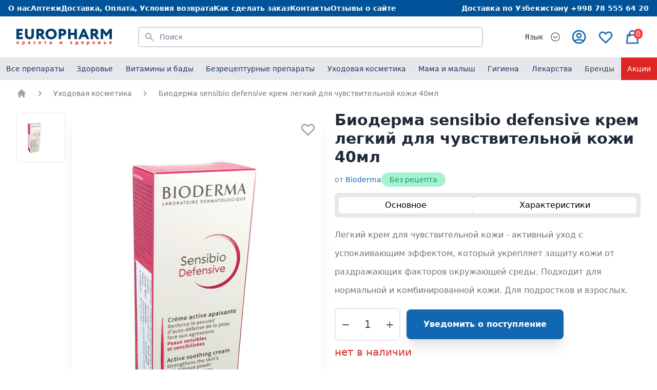

--- FILE ---
content_type: text/html; charset=utf-8
request_url: https://europharm.uz/%D1%83%D1%85%D0%BE%D0%B4%D0%BE%D0%B2%D0%B0%D1%8F-%D0%BA%D0%BE%D1%81%D0%BC%D0%B5%D1%82%D0%B8%D0%BA%D0%B0/%D0%B1%D0%B8%D0%BE%D0%B4%D0%B5%D1%80%D0%BC%D0%B0-sensibio-defensive-%D0%BA%D1%80%D0%B5%D0%BC-%D0%BB%D0%B5%D0%B3%D0%BA%D0%B8%D0%B9-%D0%B4%D0%BB%D1%8F-%D1%87%D1%83%D0%B2%D1%81%D1%82%D0%B2%D0%B8%D1%82%D0%B5%D0%BB%D1%8C%D0%BD%D0%BE%D0%B9-%D0%BA%D0%BE%D0%B6%D0%B8-40%D0%BC%D0%BB-1995
body_size: 70084
content:
<!doctype html>
<html data-n-head-ssr lang="ru" translate="no" data-n-head="%7B%22lang%22:%7B%22ssr%22:%22ru%22%7D,%22translate%22:%7B%22ssr%22:%22no%22%7D%7D">
  <head >
    <!-- Google Tag Manager -->
    <script>!function(e,t,a,n,g){e[n]=e[n]||[],e[n].push({"gtm.start":(new Date).getTime(),event:"gtm.js"});var m=t.getElementsByTagName(a)[0],r=t.createElement(a);r.async=!0,r.src="https://www.googletagmanager.com/gtm.js?id=GTM-KBHTJXWG",m.parentNode.insertBefore(r,m)}(window,document,"script","dataLayer")</script>
    <!-- End Google Tag Manager -->
    <meta data-n-head="ssr" charset="utf-8"><meta data-n-head="ssr" name="viewport" content="width=device-width, initial-scale=1"><meta data-n-head="ssr" name="yandex-verification" content="9aea8a91b6a2f9ea"><meta data-n-head="ssr" name="google-site-verification" content="ZbC7QsW2HERfKE4wgFcfkeX8GEbXK3OLWLnFrcsv_pE"><meta data-n-head="ssr" name="wmail-verification" content="f5ddb061f710b3b70cb1a3c7cfd31779"><meta data-n-head="ssr" name="msvalidate.01" content="E4D377B4821BAB99D4D0C41EB63915BE"><meta data-n-head="ssr" data-hid="og:url" property="og:url" content="https://europharm.uz/"><meta data-n-head="ssr" data-hid="og:image" property="og:image" content="https://europharm.uz/logo-v2.svg"><meta data-n-head="ssr" name="google" content="notranslate"><meta data-n-head="ssr" http-equiv="content-language" content="en"><meta data-n-head="ssr" data-hid="charset" charset="utf-8"><meta data-n-head="ssr" data-hid="mobile-web-app-capable" name="mobile-web-app-capable" content="yes"><meta data-n-head="ssr" data-hid="apple-mobile-web-app-title" name="apple-mobile-web-app-title" content="europharm"><meta data-n-head="ssr" data-hid="og:type" name="og:type" property="og:type" content="website"><meta data-n-head="ssr" data-hid="og:site_name" name="og:site_name" property="og:site_name" content="europharm"><meta data-n-head="ssr" data-hid="og:title" property="og:title" content="Купить Биодерма sensibio defensive крем легкий для чувствительной кожи 40мл Bioderma"><meta data-n-head="ssr" data-hid="og:description" property="og:description" content="Закажи Биодерма sensibio defensive крем легкий для чувствительной кожи 40мл с доставкой в Ташкенте. Большой ассортимент товаров по доступным ценам."><meta data-n-head="ssr" data-hid="description" name="description" content="Закажи Биодерма sensibio defensive крем легкий для чувствительной кожи 40мл с доставкой в Ташкенте. Большой ассортимент товаров по доступным ценам."><meta data-n-head="ssr" itemprop="price" content="249000"><meta data-n-head="ssr" itemprop="priceCurrency" content="UZS"><meta data-n-head="ssr" name="canonical" content="https://europharm.uz/уходовая-косметика/биодерма-sensibio-defensive-крем-легкий-для-чувствительной-кожи-40мл-1995"><meta data-n-head="ssr" name="keywords" content=""><title>Купить Биодерма sensibio defensive крем легкий для чувствительной кожи 40мл с доставкой в Ташкенте</title><link data-n-head="ssr" rel="icon" type="image/x-icon" href="/favicon-new.ico"><link data-n-head="ssr" href="https://mc.yandex.ru/metrika/tag.js" rel="preload" as="script"><link data-n-head="ssr" data-hid="gf-prefetch" rel="dns-prefetch" href="https://fonts.gstatic.com/"><link data-n-head="ssr" data-hid="gf-preconnect" rel="preconnect" href="https://fonts.gstatic.com/" crossorigin=""><link data-n-head="ssr" data-hid="gf-preload" rel="preload" as="style" href="https://fonts.googleapis.com/css2?family=Inter:wght@300;400;600;700&amp;family=Open Sans:ital,wght@0,300;0,400;0,600;0,700;0,800;1,300;1,400;1,600;1,700;1,800&amp;display=swap"><link data-n-head="ssr" data-hid="shortcut-icon" rel="shortcut icon" href="/_nuxt/icons/icon_64x64.a7c25f.png"><link data-n-head="ssr" data-hid="apple-touch-icon" rel="apple-touch-icon" href="/_nuxt/icons/icon_512x512.a7c25f.png" sizes="512x512"><link data-n-head="ssr" rel="manifest" href="/_nuxt/manifest.779d1117.json" data-hid="manifest"><link data-n-head="ssr" itemprop="availability" href="https://schema.org/InStock"><script data-n-head="ssr" src="https://www.googletagmanager.com/gtag/js?id=G-T63XYSYJN5" async></script><script data-n-head="ssr" vmid="gtmscript">window.dataLayer = window.dataLayer || [];
        function gtag(){dataLayer.push(arguments);}
        gtag('js', new Date());
        gtag('config', 'G-T63XYSYJN5');</script><script data-n-head="ssr" data-hid="gf-script">(function(){var l=document.createElement('link');l.rel="stylesheet";l.href="https://fonts.googleapis.com/css2?family=Inter:wght@300;400;600;700&family=Open Sans:ital,wght@0,300;0,400;0,600;0,700;0,800;1,300;1,400;1,600;1,700;1,800&display=swap";document.querySelector("head").appendChild(l);})();</script><noscript data-n-head="ssr" data-hid="gf-noscript"><link rel="stylesheet" href="https://fonts.googleapis.com/css2?family=Inter:wght@300;400;600;700&family=Open Sans:ital,wght@0,300;0,400;0,600;0,700;0,800;1,300;1,400;1,600;1,700;1,800&display=swap"></noscript><link rel="preload" href="/_nuxt/c4bbe7a.js" as="script"><link rel="preload" href="/_nuxt/7910128.js" as="script"><link rel="preload" href="/_nuxt/d994908.js" as="script"><link rel="preload" href="/_nuxt/08fd782.js" as="script"><link rel="preload" href="/_nuxt/83fcde8.js" as="script"><link rel="preload" href="/_nuxt/36b7d8a.js" as="script"><link rel="preload" href="/_nuxt/2aa9a8f.js" as="script"><link rel="preload" href="/_nuxt/7e8cd01.js" as="script"><link rel="preload" href="/_nuxt/568b1e0.js" as="script"><style data-vue-ssr-id="d706d280:0 17bc9ac2:0 2fb3ffe7:0 318b034c:0 af752eae:0 b03b2f0a:0 d4b6b0d6:0 18825f98:0 730f5644:0 eedaa024:0 1726fac7:0 7e3bb10e:0 4e22de68:0 464149c3:0 51716253:0">/*! tailwindcss v2.2.17 | MIT License | https://tailwindcss.com*//*! modern-normalize v1.1.0 | MIT License | https://github.com/sindresorhus/modern-normalize */html{line-height:1.15;-moz-tab-size:4;-o-tab-size:4;tab-size:4;-webkit-text-size-adjust:100%}body{font-family:system-ui,-apple-system,Segoe UI,Roboto,Ubuntu,Cantarell,Noto Sans,sans-serif,"Segoe UI",Helvetica,Arial,"Apple Color Emoji","Segoe UI Emoji";margin:0}hr{color:inherit;height:0}abbr[title]{text-decoration:underline;-webkit-text-decoration:underline dotted;text-decoration:underline dotted}b,strong{font-weight:bolder}code,kbd,pre,samp{font-family:ui-monospace,SFMono-Regular,Consolas,"Liberation Mono",Menlo,monospace;font-size:1em}small{font-size:80%}sub,sup{font-size:75%;line-height:0;position:relative;vertical-align:baseline}sub{bottom:-.25em}sup{top:-.5em}table{border-color:inherit;text-indent:0}button,input,optgroup,select,textarea{font-family:inherit;font-size:100%;line-height:1.15;margin:0}button,select{text-transform:none}[type=button],[type=reset],[type=submit],button{-webkit-appearance:button}::-moz-focus-inner{border-style:none;padding:0}:-moz-focusring{outline:1px dotted ButtonText}:-moz-ui-invalid{box-shadow:none}legend{padding:0}progress{vertical-align:baseline}::-webkit-inner-spin-button,::-webkit-outer-spin-button{height:auto}[type=search]{-webkit-appearance:textfield;outline-offset:-2px}::-webkit-search-decoration{-webkit-appearance:none}::-webkit-file-upload-button{-webkit-appearance:button;font:inherit}summary{display:list-item}blockquote,dd,dl,figure,h1,h2,h3,h4,h5,h6,hr,p,pre{margin:0}button{background-color:transparent;background-image:none}fieldset,ol,ul{margin:0;padding:0}ol,ul{list-style:none}html{font-family:Inter var,ui-sans-serif,system-ui,-apple-system,Segoe UI,Roboto,Ubuntu,Cantarell,Noto Sans,sans-serif,BlinkMacSystemFont,"Segoe UI","Helvetica Neue",Arial,"Noto Sans","Apple Color Emoji","Segoe UI Emoji","Segoe UI Symbol","Noto Color Emoji";line-height:1.5}body{font-family:inherit;line-height:inherit}*,:after,:before{border:0 solid;box-sizing:border-box}hr{border-top-width:1px}img{border-style:solid}textarea{resize:vertical}input::-moz-placeholder,textarea::-moz-placeholder{color:#9ca3af;opacity:1}input::-moz-placeholder, textarea::-moz-placeholder{color:#9ca3af;opacity:1}input::placeholder,textarea::placeholder{color:#9ca3af;opacity:1}[role=button],button{cursor:pointer}:-moz-focusring{outline:auto}table{border-collapse:collapse}h1,h2,h3,h4,h5,h6{font-size:inherit;font-weight:inherit}a{color:inherit;text-decoration:inherit}button,input,optgroup,select,textarea{color:inherit;line-height:inherit;padding:0}code,kbd,pre,samp{font-family:ui-monospace,SFMono-Regular,Menlo,Monaco,Consolas,"Liberation Mono","Courier New",monospace}audio,canvas,embed,iframe,img,object,svg,video{display:block;vertical-align:middle}img,video{height:auto;max-width:100%}[hidden]{display:none}*,:after,:before{--tw-translate-x:0;--tw-translate-y:0;--tw-rotate:0;--tw-skew-x:0;--tw-skew-y:0;--tw-scale-x:1;--tw-scale-y:1;--tw-transform:translateX(var(--tw-translate-x)) translateY(var(--tw-translate-y)) rotate(var(--tw-rotate)) skewX(var(--tw-skew-x)) skewY(var(--tw-skew-y)) scaleX(var(--tw-scale-x)) scaleY(var(--tw-scale-y));--tw-border-opacity:1;border-color:#e5e7eb;border-color:rgba(229,231,235,var(--tw-border-opacity));--tw-ring-offset-shadow:0 0 transparent;--tw-ring-shadow:0 0 transparent;--tw-shadow:0 0 transparent;--tw-ring-inset:var(--tw-empty,/*!*/ /*!*/);--tw-ring-offset-width:0px;--tw-ring-offset-color:#fff;--tw-ring-color:rgba(59,130,246,.5);--tw-ring-offset-shadow:0 0 #0000;--tw-ring-shadow:0 0 #0000;--tw-shadow:0 0 #0000;--tw-blur:var(--tw-empty,/*!*/ /*!*/);--tw-brightness:var(--tw-empty,/*!*/ /*!*/);--tw-contrast:var(--tw-empty,/*!*/ /*!*/);--tw-grayscale:var(--tw-empty,/*!*/ /*!*/);--tw-hue-rotate:var(--tw-empty,/*!*/ /*!*/);--tw-invert:var(--tw-empty,/*!*/ /*!*/);--tw-saturate:var(--tw-empty,/*!*/ /*!*/);--tw-sepia:var(--tw-empty,/*!*/ /*!*/);--tw-drop-shadow:var(--tw-empty,/*!*/ /*!*/);--tw-filter:var(--tw-blur) var(--tw-brightness) var(--tw-contrast) var(--tw-grayscale) var(--tw-hue-rotate) var(--tw-invert) var(--tw-saturate) var(--tw-sepia) var(--tw-drop-shadow);--tw-backdrop-blur:var(--tw-empty,/*!*/ /*!*/);--tw-backdrop-brightness:var(--tw-empty,/*!*/ /*!*/);--tw-backdrop-contrast:var(--tw-empty,/*!*/ /*!*/);--tw-backdrop-grayscale:var(--tw-empty,/*!*/ /*!*/);--tw-backdrop-hue-rotate:var(--tw-empty,/*!*/ /*!*/);--tw-backdrop-invert:var(--tw-empty,/*!*/ /*!*/);--tw-backdrop-opacity:var(--tw-empty,/*!*/ /*!*/);--tw-backdrop-saturate:var(--tw-empty,/*!*/ /*!*/);--tw-backdrop-sepia:var(--tw-empty,/*!*/ /*!*/);--tw-backdrop-filter:var(--tw-backdrop-blur) var(--tw-backdrop-brightness) var(--tw-backdrop-contrast) var(--tw-backdrop-grayscale) var(--tw-backdrop-hue-rotate) var(--tw-backdrop-invert) var(--tw-backdrop-opacity) var(--tw-backdrop-saturate) var(--tw-backdrop-sepia)}[multiple],[type=date],[type=datetime-local],[type=email],[type=month],[type=number],[type=password],[type=search],[type=tel],[type=text],[type=time],[type=url],[type=week],select,textarea{-webkit-appearance:none;-moz-appearance:none;appearance:none;background-color:#fff;border-color:#6b7280;border-radius:0;border-width:1px;font-size:1rem;line-height:1.5rem;padding:.5rem .75rem}[multiple]:focus,[type=date]:focus,[type=datetime-local]:focus,[type=email]:focus,[type=month]:focus,[type=number]:focus,[type=password]:focus,[type=search]:focus,[type=tel]:focus,[type=text]:focus,[type=time]:focus,[type=url]:focus,[type=week]:focus,select:focus,textarea:focus{outline:2px solid transparent;outline-offset:2px;--tw-ring-inset:var(--tw-empty,/*!*/ /*!*/);--tw-ring-offset-width:0px;--tw-ring-offset-color:#fff;--tw-ring-color:#2563eb;--tw-ring-offset-shadow:var(--tw-ring-inset) 0 0 0 var(--tw-ring-offset-width) var(--tw-ring-offset-color);--tw-ring-shadow:var(--tw-ring-inset) 0 0 0 calc(1px + var(--tw-ring-offset-width)) var(--tw-ring-color);border-color:#2563eb;box-shadow:/*!*/ /*!*/ 0 0 0 0 #fff,/*!*/ /*!*/ 0 0 0 1px #2563eb,0 0 transparent;box-shadow:var(--tw-ring-offset-shadow),var(--tw-ring-shadow),var(--tw-shadow,0 0 transparent)}input::-moz-placeholder,textarea::-moz-placeholder{color:#6b7280;opacity:1}input::-moz-placeholder, textarea::-moz-placeholder{color:#6b7280;opacity:1}input::placeholder,textarea::placeholder{color:#6b7280;opacity:1}::-webkit-datetime-edit-fields-wrapper{padding:0}::-webkit-date-and-time-value{min-height:1.5em}select{background-image:url("data:image/svg+xml;charset=utf-8,%3Csvg xmlns='http://www.w3.org/2000/svg' fill='none' viewBox='0 0 20 20'%3E%3Cpath stroke='%236b7280' stroke-linecap='round' stroke-linejoin='round' stroke-width='1.5' d='m6 8 4 4 4-4'/%3E%3C/svg%3E");background-position:right .5rem center;background-repeat:no-repeat;background-size:1.5em 1.5em;padding-right:2.5rem;-webkit-print-color-adjust:exact;color-adjust:exact}[multiple]{background-image:none;background-position:0 0;background-repeat:repeat;background-size:auto auto;background-size:initial;padding-right:.75rem;-webkit-print-color-adjust:initial;color-adjust:initial}[type=checkbox],[type=radio]{-webkit-appearance:none;-moz-appearance:none;appearance:none;padding:0;-webkit-print-color-adjust:exact;color-adjust:exact;background-color:#fff;background-origin:border-box;border-color:#6b7280;border-width:1px;color:#2563eb;display:inline-block;flex-shrink:0;height:1rem;-webkit-user-select:none;-moz-user-select:none;user-select:none;vertical-align:middle;width:1rem}[type=checkbox]{border-radius:0}[type=radio]{border-radius:100%}[type=checkbox]:focus,[type=radio]:focus{outline:2px solid transparent;outline-offset:2px;--tw-ring-inset:var(--tw-empty,/*!*/ /*!*/);--tw-ring-offset-width:2px;--tw-ring-offset-color:#fff;--tw-ring-color:#2563eb;--tw-ring-offset-shadow:var(--tw-ring-inset) 0 0 0 var(--tw-ring-offset-width) var(--tw-ring-offset-color);--tw-ring-shadow:var(--tw-ring-inset) 0 0 0 calc(2px + var(--tw-ring-offset-width)) var(--tw-ring-color);box-shadow:/*!*/ /*!*/ 0 0 0 0 #fff,/*!*/ /*!*/ 0 0 0 4px #2563eb,0 0 transparent;box-shadow:var(--tw-ring-offset-shadow),var(--tw-ring-shadow),var(--tw-shadow,0 0 transparent)}[type=checkbox]:checked,[type=radio]:checked{background-color:currentColor;background-position:50%;background-repeat:no-repeat;background-size:100% 100%;border-color:transparent}[type=checkbox]:checked{background-image:url("data:image/svg+xml;charset=utf-8,%3Csvg xmlns='http://www.w3.org/2000/svg' fill='%23fff' viewBox='0 0 16 16'%3E%3Cpath d='M12.207 4.793a1 1 0 0 1 0 1.414l-5 5a1 1 0 0 1-1.414 0l-2-2a1 1 0 0 1 1.414-1.414L6.5 9.086l4.293-4.293a1 1 0 0 1 1.414 0'/%3E%3C/svg%3E")}[type=radio]:checked{background-image:url("data:image/svg+xml;charset=utf-8,%3Csvg xmlns='http://www.w3.org/2000/svg' fill='%23fff' viewBox='0 0 16 16'%3E%3Ccircle cx='8' cy='8' r='3'/%3E%3C/svg%3E")}[type=checkbox]:checked:focus,[type=checkbox]:checked:hover,[type=radio]:checked:focus,[type=radio]:checked:hover{background-color:currentColor;border-color:transparent}[type=checkbox]:indeterminate{background-color:currentColor;background-image:url("data:image/svg+xml;charset=utf-8,%3Csvg xmlns='http://www.w3.org/2000/svg' fill='none' viewBox='0 0 16 16'%3E%3Cpath stroke='%23fff' stroke-linecap='round' stroke-linejoin='round' stroke-width='2' d='M4 8h8'/%3E%3C/svg%3E");background-position:50%;background-repeat:no-repeat;background-size:100% 100%;border-color:transparent}[type=checkbox]:indeterminate:focus,[type=checkbox]:indeterminate:hover{background-color:currentColor;border-color:transparent}[type=file]{background:transparent none repeat 0 0/auto auto padding-box border-box scroll;background:initial;border-color:inherit;border-radius:0;border-width:0;font-size:inherit;line-height:inherit;padding:0}[type=file]:focus{outline:1px auto -webkit-focus-ring-color}.container{width:100%}@media (min-width:640px){.container{max-width:640px}}@media (min-width:768px){.container{max-width:768px}}@media (min-width:1024px){.container{max-width:1024px}}@media (min-width:1280px){.container{max-width:1280px}}@media (min-width:1536px){.container{max-width:1536px}}.prose{color:#374151;max-width:65ch}.prose [class~=lead]{color:#4b5563;font-size:1.25em;line-height:1.6;margin-bottom:1.2em;margin-top:1.2em}.prose a{color:#111827;font-weight:500;-webkit-text-decoration:underline;text-decoration:underline}.prose strong{color:#111827;font-weight:600}.prose ol[type=A]{--list-counter-style:upper-alpha}.prose ol[type=a]{--list-counter-style:lower-alpha}.prose ol[type=A s]{--list-counter-style:upper-alpha}.prose ol[type=a s]{--list-counter-style:lower-alpha}.prose ol[type=I]{--list-counter-style:upper-roman}.prose ol[type=i]{--list-counter-style:lower-roman}.prose ol[type=I s]{--list-counter-style:upper-roman}.prose ol[type=i s]{--list-counter-style:lower-roman}.prose ol[type="1"]{--list-counter-style:decimal}.prose ol>li{padding-left:1.75em;position:relative}.prose ol>li:before{color:#6b7280;content:counter(list-item,decimal) ".";content:counter(list-item,var(--list-counter-style,decimal)) ".";font-weight:400;left:0;position:absolute}.prose ul>li{padding-left:1.75em;position:relative}.prose ul>li:before{background-color:#d1d5db;border-radius:50%;content:"";height:.375em;left:.25em;position:absolute;top:.6875em;width:.375em}.prose hr{border-color:#e5e7eb;border-top-width:1px;margin-bottom:3em;margin-top:3em}.prose blockquote{border-left-color:#e5e7eb;border-left-width:.25rem;color:#111827;font-style:italic;font-weight:500;margin-bottom:1.6em;margin-top:1.6em;padding-left:1em;quotes:"\201C""\201D""\2018""\2019"}.prose blockquote p:first-of-type:before{content:open-quote}.prose blockquote p:last-of-type:after{content:close-quote}.prose h1{color:#111827;font-size:2.25em;font-weight:800;line-height:1.1111111;margin-bottom:.8888889em;margin-top:0}.prose h2{color:#111827;font-size:1.5em;font-weight:700;line-height:1.3333333;margin-bottom:1em;margin-top:2em}.prose h3{color:#111827;font-size:1.25em;font-weight:600;line-height:1.6;margin-bottom:.6em;margin-top:1.6em}.prose h4{color:#111827;font-weight:600;line-height:1.5;margin-bottom:.5em;margin-top:1.5em}.prose figure figcaption{color:#6b7280;font-size:.875em;line-height:1.4285714;margin-top:.8571429em}.prose code{color:#111827;font-size:.875em;font-weight:600}.prose code:after,.prose code:before{content:"`"}.prose a code{color:#111827}.prose pre{background-color:#1f2937;border-radius:.375rem;color:#e5e7eb;font-size:.875em;line-height:1.7142857;margin-bottom:1.7142857em;margin-top:1.7142857em;overflow-x:auto;padding:.8571429em 1.1428571em}.prose pre code{background-color:transparent;border-radius:0;border-width:0;color:inherit;font-family:inherit;font-size:inherit;font-weight:400;line-height:inherit;padding:0}.prose pre code:after,.prose pre code:before{content:none}.prose table{font-size:.875em;line-height:1.7142857;margin-bottom:2em;margin-top:2em;table-layout:auto;text-align:left;width:100%}.prose thead{border-bottom-color:#d1d5db;border-bottom-width:1px;color:#111827;font-weight:600}.prose thead th{padding-bottom:.5714286em;padding-left:.5714286em;padding-right:.5714286em;vertical-align:bottom}.prose tbody tr{border-bottom-color:#e5e7eb;border-bottom-width:1px}.prose tbody tr:last-child{border-bottom-width:0}.prose tbody td{padding:.5714286em;vertical-align:top}.prose{font-size:1rem;line-height:1.75}.prose p{margin-bottom:1.25em;margin-top:1.25em}.prose figure,.prose img,.prose video{margin-bottom:2em;margin-top:2em}.prose figure>*{margin-bottom:0;margin-top:0}.prose h2 code{font-size:.875em}.prose h3 code{font-size:.9em}.prose ol,.prose ul{margin-bottom:1.25em;margin-top:1.25em}.prose li{margin-bottom:.5em;margin-top:.5em}.prose>ul>li p{margin-bottom:.75em;margin-top:.75em}.prose>ul>li>:first-child{margin-top:1.25em}.prose>ul>li>:last-child{margin-bottom:1.25em}.prose>ol>li>:first-child{margin-top:1.25em}.prose>ol>li>:last-child{margin-bottom:1.25em}.prose ol ol,.prose ol ul,.prose ul ol,.prose ul ul{margin-bottom:.75em;margin-top:.75em}.prose h2+*,.prose h3+*,.prose h4+*,.prose hr+*{margin-top:0}.prose thead th:first-child{padding-left:0}.prose thead th:last-child{padding-right:0}.prose tbody td:first-child{padding-left:0}.prose tbody td:last-child{padding-right:0}.prose>:first-child{margin-top:0}.prose>:last-child{margin-bottom:0}.prose-lg{font-size:1.125rem;line-height:1.7777778}.prose-lg p{margin-bottom:1.3333333em;margin-top:1.3333333em}.prose-lg [class~=lead]{font-size:1.2222222em;line-height:1.4545455;margin-bottom:1.0909091em;margin-top:1.0909091em}.prose-lg blockquote{margin-bottom:1.6666667em;margin-top:1.6666667em;padding-left:1em}.prose-lg h1{font-size:2.6666667em;line-height:1;margin-bottom:.8333333em;margin-top:0}.prose-lg h2{font-size:1.6666667em;line-height:1.3333333;margin-bottom:1.0666667em;margin-top:1.8666667em}.prose-lg h3{font-size:1.3333333em;line-height:1.5;margin-bottom:.6666667em;margin-top:1.6666667em}.prose-lg h4{line-height:1.5555556;margin-bottom:.4444444em;margin-top:1.7777778em}.prose-lg figure,.prose-lg img,.prose-lg video{margin-bottom:1.7777778em;margin-top:1.7777778em}.prose-lg figure>*{margin-bottom:0;margin-top:0}.prose-lg figure figcaption{font-size:.8888889em;line-height:1.5;margin-top:1em}.prose-lg code{font-size:.8888889em}.prose-lg h2 code{font-size:.8666667em}.prose-lg h3 code{font-size:.875em}.prose-lg pre{border-radius:.375rem;font-size:.8888889em;line-height:1.75;margin-bottom:2em;margin-top:2em;padding:1em 1.5em}.prose-lg ol,.prose-lg ul{margin-bottom:1.3333333em;margin-top:1.3333333em}.prose-lg li{margin-bottom:.6666667em;margin-top:.6666667em}.prose-lg ol>li{padding-left:1.6666667em}.prose-lg ol>li:before{left:0}.prose-lg ul>li{padding-left:1.6666667em}.prose-lg ul>li:before{height:.3333333em;left:.2222222em;top:.72222em;width:.3333333em}.prose-lg>ul>li p{margin-bottom:.8888889em;margin-top:.8888889em}.prose-lg>ul>li>:first-child{margin-top:1.3333333em}.prose-lg>ul>li>:last-child{margin-bottom:1.3333333em}.prose-lg>ol>li>:first-child{margin-top:1.3333333em}.prose-lg>ol>li>:last-child{margin-bottom:1.3333333em}.prose-lg ol ol,.prose-lg ol ul,.prose-lg ul ol,.prose-lg ul ul{margin-bottom:.8888889em;margin-top:.8888889em}.prose-lg hr{margin-bottom:3.1111111em;margin-top:3.1111111em}.prose-lg h2+*,.prose-lg h3+*,.prose-lg h4+*,.prose-lg hr+*{margin-top:0}.prose-lg table{font-size:.8888889em;line-height:1.5}.prose-lg thead th{padding-bottom:.75em;padding-left:.75em;padding-right:.75em}.prose-lg thead th:first-child{padding-left:0}.prose-lg thead th:last-child{padding-right:0}.prose-lg tbody td{padding:.75em}.prose-lg tbody td:first-child{padding-left:0}.prose-lg tbody td:last-child{padding-right:0}.prose-lg>:first-child{margin-top:0}.prose-lg>:last-child{margin-bottom:0}.prose-indigo a,.prose-indigo a code{color:#4f46e5}.sr-only{height:1px;margin:-1px;overflow:hidden;padding:0;position:absolute;width:1px;clip:rect(0,0,0,0);border-width:0;white-space:nowrap}.pointer-events-none{pointer-events:none}.visible{visibility:visible}.invisible{visibility:hidden}.fixed{position:fixed}.absolute{position:absolute}.relative{position:relative}.sticky{position:sticky}.inset-0{bottom:0;top:0}.inset-0,.inset-x-0{left:0;right:0}.inset-y-0{bottom:0;top:0}.inset-x-4{left:1rem;right:1rem}.right-0{right:0}.left-0{left:0}.top-0{top:0}.-right-3{right:-.75rem}.top-full{top:100%}.bottom-0{bottom:0}.top-4{top:1rem}.top-\[150px\]{top:150px}.top-3{top:.75rem}.right-3{right:.75rem}.bottom-3{bottom:.75rem}.bottom-\[64px\]{bottom:64px}.left-\[16px\]{left:16px}.left-1\/2{left:50%}.top-12{top:3rem}.left-full{left:100%}.top-1\/2{top:50%}.right-full{right:100%}.bottom-12{bottom:3rem}.z-40{z-index:40}.z-10{z-index:10}.z-20{z-index:20}.z-100{z-index:100}.z-0{z-index:0}.z-50{z-index:50}.z-\[11\]{z-index:11}.z-30{z-index:30}.col-span-2{grid-column:span 2/span 2}.col-span-1{grid-column:span 1/span 1}.col-span-3{grid-column:span 3/span 3}.row-span-2{grid-row:span 2/span 2}.row-span-1{grid-row:span 1/span 1}.m-0{margin:0}.m-auto{margin:auto}.m-1{margin:.25rem}.-mx-2{margin-left:-.5rem;margin-right:-.5rem}.mx-auto{margin-left:auto;margin-right:auto}.-my-2{margin-bottom:-.5rem;margin-top:-.5rem}.-mx-3{margin-left:-.75rem;margin-right:-.75rem}.-mx-4{margin-left:-1rem;margin-right:-1rem}.mx-4{margin-left:1rem;margin-right:1rem}.my-5{margin-bottom:1.25rem;margin-top:1.25rem}.my-2{margin-bottom:.5rem;margin-top:.5rem}.my-auto{margin-bottom:auto;margin-top:auto}.my-10{margin-bottom:2.5rem;margin-top:2.5rem}.my-3{margin-bottom:.75rem;margin-top:.75rem}.my-4{margin-bottom:1rem;margin-top:1rem}.my-16{margin-bottom:4rem;margin-top:4rem}.mt-4{margin-top:1rem}.mb-4{margin-bottom:1rem}.mr-2{margin-right:.5rem}.mr-3{margin-right:.75rem}.mb-3{margin-bottom:.75rem}.mb-5{margin-bottom:1.25rem}.mb-1{margin-bottom:.25rem}.mr-5{margin-right:1.25rem}.mt-2{margin-top:.5rem}.mb-2{margin-bottom:.5rem}.mr-1{margin-right:.25rem}.mt-12{margin-top:3rem}.mt-7{margin-top:1.75rem}.mr-auto{margin-right:auto}.ml-1{margin-left:.25rem}.ml-0{margin-left:0}.ml-5{margin-left:1.25rem}.ml-2{margin-left:.5rem}.ml-auto{margin-left:auto}.ml-3{margin-left:.75rem}.mt-3{margin-top:.75rem}.mb-6{margin-bottom:1.5rem}.mt-16{margin-top:4rem}.mb-8{margin-bottom:2rem}.mb-20{margin-bottom:5rem}.mt-1{margin-top:.25rem}.mt-8{margin-top:2rem}.mt-6{margin-top:1.5rem}.mt-5{margin-top:1.25rem}.ml-4{margin-left:1rem}.-ml-1{margin-left:-.25rem}.-mt-1{margin-top:-.25rem}.mb-1\.5{margin-bottom:.375rem}.mt-1\.5{margin-top:.375rem}.-mr-2{margin-right:-.5rem}.mt-0\.5{margin-top:.125rem}.mt-0{margin-top:0}.-mb-4{margin-bottom:-1rem}.-ml-16{margin-left:-4rem}.mb-0{margin-bottom:0}.-mt-px{margin-top:-1px}.mt-20{margin-top:5rem}.-ml-4{margin-left:-1rem}.-mt-2{margin-top:-.5rem}.mr-6{margin-right:1.5rem}.-mt-3{margin-top:-.75rem}.ml-8{margin-left:2rem}.mt-3\.5{margin-top:.875rem}.mt-4\.5{margin-top:1.12rem}.mb-10{margin-bottom:2.5rem}.mt-10{margin-top:2.5rem}.mb-7{margin-bottom:1.75rem}.-mt-0\.5{margin-top:-.125rem}.-mt-0{margin-top:0}.mr-14{margin-right:3.5rem}.mt-106{margin-top:26.5rem}.mb-16{margin-bottom:4rem}.mt-9{margin-top:2.25rem}.ml-10{margin-left:2.5rem}.mr-10{margin-right:2.5rem}.mb-9{margin-bottom:2.25rem}.mb-2\.5{margin-bottom:.625rem}.block{display:block}.inline-block{display:inline-block}.flex{display:flex}.inline-flex{display:inline-flex}.table{display:table}.grid{display:grid}.hidden{display:none}.h-\[90vh\]{height:90vh}.h-auto{height:auto}.h-6{height:1.5rem}.h-5{height:1.25rem}.h-14{height:3.5rem}.h-10{height:2.5rem}.h-full{height:100%}.h-8{height:2rem}.h-96{height:24rem}.h-22{height:5.5rem}.h-24{height:6rem}.h-16{height:4rem}.h-\[calc\(100vh-120px\)\]{height:calc(100vh - 120px)}.h-4{height:1rem}.h-\[56px\]{height:56px}.h-\[60px\]{height:60px}.h-64{height:16rem}.h-\[300px\]{height:300px}.h-20{height:5rem}.h-106{height:26.5rem}.h-48{height:12rem}.h-32{height:8rem}.h-\[330px\]{height:330px}.h-2{height:.5rem}.h-1\.5{height:.375rem}.h-1{height:.25rem}.h-12{height:3rem}.h-7{height:1.75rem}.h-52{height:13rem}.h-\[350px\]{height:350px}.h-92{height:23rem}.h-\[120px\]{height:120px}.max-h-\[80vh\]{max-height:80vh}.max-h-106{max-height:26.5rem}.max-h-96{max-height:24rem}.max-h-\[85vh\]{max-height:85vh}.max-h-92{max-height:23rem}.min-h-screen{min-height:100vh}.min-h-\[120px\]{min-height:120px}.w-full{width:100%}.w-6{width:1.5rem}.w-5{width:1.25rem}.w-14{width:3.5rem}.w-20{width:5rem}.w-8{width:2rem}.w-24{width:6rem}.w-10{width:2.5rem}.w-auto{width:auto}.w-\[108px\]{width:108px}.w-4{width:1rem}.w-\[calc\(\(100\%-32px\)\/5\)\]{width:calc(20% - 6.4px)}.w-\[60px\]{width:60px}.w-1\/4{width:25%}.w-32{width:8rem}.w-16{width:4rem}.w-3\/4{width:75%}.w-1\/2{width:50%}.w-12{width:3rem}.w-\[200px\]{width:200px}.w-2{width:.5rem}.w-48{width:12rem}.w-\[calc\(100\%-18px\)\]{width:calc(100% - 18px)}.w-0{width:0}.w-56{width:14rem}.w-screen{width:100vw}.w-20px{width:20px}.w-1{width:.25rem}.w-3{width:.75rem}.w-96{width:24rem}.w-64{width:16rem}.w-80{width:20rem}.w-52{width:13rem}.w-36{width:9rem}.w-9\/12{width:75%}.min-w-\[300px\]{min-width:300px}.min-w-\[3\.5rem\]{min-width:3.5rem}.min-w-32{min-width:8rem}.min-w-full{min-width:100%}.min-w-0{min-width:0}.min-w-\[800px\]{min-width:800px}.max-w-screen-2xl{max-width:1536px}.max-w-xl{max-width:36rem}.max-w-\[200px\]{max-width:200px}.max-w-xs{max-width:20rem}.max-w-2xl{max-width:42rem}.max-w-lg{max-width:32rem}.max-w-full{max-width:100%}.max-w-prose{max-width:65ch}.max-w-5xl{max-width:64rem}.max-w-\[1000px\]{max-width:1000px}.max-w-\[480px\]{max-width:480px}.max-w-\[1080px\]{max-width:1080px}.flex-1{flex:1 1 0%}.flex-none{flex:none}.flex-shrink-0{flex-shrink:0}.flex-shrink{flex-shrink:1}.flex-shrink-\[0\]{flex-shrink:0}.flex-grow,.flex-grow-\[1\]{flex-grow:1}.border-collapse{border-collapse:collapse}.origin-top-right{transform-origin:top right}.-translate-x-1\/2{--tw-translate-x:-50%;transform:var(--tw-transform)}.translate-x-0{--tw-translate-x:0px;transform:var(--tw-transform)}.-translate-y-1\/3{--tw-translate-y:-33.333333%;transform:var(--tw-transform)}.translate-y-0{--tw-translate-y:0px;transform:var(--tw-transform)}.translate-y-4{--tw-translate-y:1rem;transform:var(--tw-transform)}.translate-x-full{--tw-translate-x:100%;transform:var(--tw-transform)}.translate-x-32{--tw-translate-x:8rem;transform:var(--tw-transform)}.-translate-y-1\/2{--tw-translate-y:-50%;transform:var(--tw-transform)}.-translate-x-32{--tw-translate-x:-8rem;transform:var(--tw-transform)}.rotate-180{--tw-rotate:180deg}.rotate-180,.rotate-90{transform:var(--tw-transform)}.rotate-90{--tw-rotate:90deg}.rotate-0{--tw-rotate:0deg}.rotate-0,.scale-95{transform:var(--tw-transform)}.scale-95{--tw-scale-x:.95;--tw-scale-y:.95}.scale-100{--tw-scale-x:1;--tw-scale-y:1}.scale-100,.transform{transform:var(--tw-transform)}.transform-gpu{--tw-transform:translate3d(var(--tw-translate-x),var(--tw-translate-y),0) rotate(var(--tw-rotate)) skewX(var(--tw-skew-x)) skewY(var(--tw-skew-y)) scaleX(var(--tw-scale-x)) scaleY(var(--tw-scale-y))}@keyframes spin{to{transform:rotate(1turn)}}.animate-spin{animation:spin 1s linear infinite}@keyframes pulse{50%{opacity:.5}}.animate-pulse{animation:pulse 2s cubic-bezier(.4,0,.6,1) infinite}@keyframes ping{75%,to{opacity:0;transform:scale(2)}}.animate-ping{animation:ping 1s cubic-bezier(0,0,.2,1) infinite}@keyframes bounce{0%,to{animation-timing-function:cubic-bezier(.8,0,1,1);transform:translateY(-25%)}50%{animation-timing-function:cubic-bezier(0,0,.2,1);transform:none}}.animate-bounce{animation:bounce 1s infinite}.cursor-pointer{cursor:pointer}.cursor-default{cursor:default}.cursor-not-allowed{cursor:not-allowed}.select-none{-webkit-user-select:none;-moz-user-select:none;user-select:none}.resize-y{resize:vertical}.resize{resize:both}.list-disc{list-style-type:disc}.\!list-disc{list-style-type:disc!important}.appearance-none{-webkit-appearance:none;-moz-appearance:none;appearance:none}.grid-cols-2{grid-template-columns:repeat(2,minmax(0,1fr))}.grid-cols-3{grid-template-columns:repeat(3,minmax(0,1fr))}.grid-cols-1{grid-template-columns:repeat(1,minmax(0,1fr))}.flex-row{flex-direction:row}.flex-col{flex-direction:column}.flex-wrap{flex-wrap:wrap}.items-start{align-items:flex-start}.items-end{align-items:flex-end}.items-center{align-items:center}.justify-start{justify-content:flex-start}.justify-end{justify-content:flex-end}.justify-center{justify-content:center}.justify-between{justify-content:space-between}.gap-2{gap:.5rem}.gap-8{gap:2rem}.gap-4{gap:1rem}.gap-3{gap:.75rem}.gap-1{gap:.25rem}.gap-0\.5{gap:.125rem}.gap-0{gap:0}.gap-6{gap:1.5rem}.gap-10{gap:2.5rem}.gap-7{gap:1.75rem}.gap-x-10{-moz-column-gap:2.5rem;column-gap:2.5rem}.gap-y-4{row-gap:1rem}.gap-x-2{-moz-column-gap:.5rem;column-gap:.5rem}.gap-x-6{-moz-column-gap:1.5rem;column-gap:1.5rem}.gap-y-3{row-gap:.75rem}.gap-y-8{row-gap:2rem}.space-x-4>:not([hidden])~:not([hidden]){--tw-space-x-reverse:0;margin-left:1rem;margin-left:calc(1rem*(1 - var(--tw-space-x-reverse)));margin-right:0;margin-right:calc(1rem*var(--tw-space-x-reverse))}.space-y-4>:not([hidden])~:not([hidden]){--tw-space-y-reverse:0;margin-bottom:0;margin-bottom:calc(1rem*var(--tw-space-y-reverse));margin-top:1rem;margin-top:calc(1rem*(1 - var(--tw-space-y-reverse)))}.space-y-3>:not([hidden])~:not([hidden]){--tw-space-y-reverse:0;margin-bottom:0;margin-bottom:calc(.75rem*var(--tw-space-y-reverse));margin-top:.75rem;margin-top:calc(.75rem*(1 - var(--tw-space-y-reverse)))}.space-x-6>:not([hidden])~:not([hidden]){--tw-space-x-reverse:0;margin-left:1.5rem;margin-left:calc(1.5rem*(1 - var(--tw-space-x-reverse)));margin-right:0;margin-right:calc(1.5rem*var(--tw-space-x-reverse))}.space-y-2>:not([hidden])~:not([hidden]){--tw-space-y-reverse:0;margin-bottom:0;margin-bottom:calc(.5rem*var(--tw-space-y-reverse));margin-top:.5rem;margin-top:calc(.5rem*(1 - var(--tw-space-y-reverse)))}.space-x-1>:not([hidden])~:not([hidden]){--tw-space-x-reverse:0;margin-left:.25rem;margin-left:calc(.25rem*(1 - var(--tw-space-x-reverse)));margin-right:0;margin-right:calc(.25rem*var(--tw-space-x-reverse))}.space-x-3>:not([hidden])~:not([hidden]){--tw-space-x-reverse:0;margin-left:.75rem;margin-left:calc(.75rem*(1 - var(--tw-space-x-reverse)));margin-right:0;margin-right:calc(.75rem*var(--tw-space-x-reverse))}.space-x-5>:not([hidden])~:not([hidden]){--tw-space-x-reverse:0;margin-left:1.25rem;margin-left:calc(1.25rem*(1 - var(--tw-space-x-reverse)));margin-right:0;margin-right:calc(1.25rem*var(--tw-space-x-reverse))}.space-y-6>:not([hidden])~:not([hidden]){--tw-space-y-reverse:0;margin-bottom:0;margin-bottom:calc(1.5rem*var(--tw-space-y-reverse));margin-top:1.5rem;margin-top:calc(1.5rem*(1 - var(--tw-space-y-reverse)))}.space-x-2>:not([hidden])~:not([hidden]){--tw-space-x-reverse:0;margin-left:.5rem;margin-left:calc(.5rem*(1 - var(--tw-space-x-reverse)));margin-right:0;margin-right:calc(.5rem*var(--tw-space-x-reverse))}.space-y-1>:not([hidden])~:not([hidden]){--tw-space-y-reverse:0;margin-bottom:0;margin-bottom:calc(.25rem*var(--tw-space-y-reverse));margin-top:.25rem;margin-top:calc(.25rem*(1 - var(--tw-space-y-reverse)))}.space-y-5>:not([hidden])~:not([hidden]){--tw-space-y-reverse:0;margin-bottom:0;margin-bottom:calc(1.25rem*var(--tw-space-y-reverse));margin-top:1.25rem;margin-top:calc(1.25rem*(1 - var(--tw-space-y-reverse)))}.space-y-7>:not([hidden])~:not([hidden]){--tw-space-y-reverse:0;margin-bottom:0;margin-bottom:calc(1.75rem*var(--tw-space-y-reverse));margin-top:1.75rem;margin-top:calc(1.75rem*(1 - var(--tw-space-y-reverse)))}.space-x-0>:not([hidden])~:not([hidden]){--tw-space-x-reverse:0;margin-left:0;margin-left:calc(0px*(1 - var(--tw-space-x-reverse)));margin-right:0;margin-right:calc(0px*var(--tw-space-x-reverse))}.divide-y>:not([hidden])~:not([hidden]){--tw-divide-y-reverse:0;border-bottom-width:0;border-bottom-width:calc(1px*var(--tw-divide-y-reverse));border-top-width:1px;border-top-width:calc(1px*(1 - var(--tw-divide-y-reverse)))}.divide-solid>:not([hidden])~:not([hidden]){border-style:solid}.divide-gray-200>:not([hidden])~:not([hidden]){--tw-divide-opacity:1;border-color:#e5e7eb;border-color:rgba(229,231,235,var(--tw-divide-opacity))}.overflow-auto{overflow:auto}.overflow-hidden{overflow:hidden}.overflow-scroll{overflow:scroll}.overflow-x-auto{overflow-x:auto}.overflow-y-auto{overflow-y:auto}.overflow-x-scroll{overflow-x:scroll}.overflow-y-scroll{overflow-y:scroll}.truncate{overflow:hidden;text-overflow:ellipsis}.truncate,.whitespace-nowrap{white-space:nowrap}.whitespace-pre-line{white-space:pre-line}.rounded-full{border-radius:9999px}.rounded-lg{border-radius:.5rem}.rounded-md{border-radius:.375rem}.rounded{border-radius:.25rem}.rounded-2xl{border-radius:1rem}.rounded-hundred{border-radius:100px}.rounded-xl{border-radius:.75rem}.rounded-sm{border-radius:.125rem}.rounded-l{border-bottom-left-radius:.25rem;border-top-left-radius:.25rem}.rounded-r{border-bottom-right-radius:.25rem;border-top-right-radius:.25rem}.rounded-r-lg{border-bottom-right-radius:.5rem;border-top-right-radius:.5rem}.rounded-t-md{border-top-left-radius:.375rem}.rounded-t-md,.rounded-tr-md{border-top-right-radius:.375rem}.rounded-tl-md{border-top-left-radius:.375rem}.rounded-br-md{border-bottom-right-radius:.375rem}.rounded-bl-md{border-bottom-left-radius:.375rem}.border{border-width:1px}.border-2{border-width:2px}.border-t{border-top-width:1px}.border-b{border-bottom-width:1px}.border-b-2{border-bottom-width:2px}.border-t-2{border-top-width:2px}.border-b-0{border-bottom-width:0}.border-l{border-left-width:1px}.border-b-4{border-bottom-width:4px}.border-t-4{border-top-width:4px}.border-solid{border-style:solid}.border-dashed{border-style:dashed}.border-none{border-style:none}.border-gray-200{--tw-border-opacity:1;border-color:#e5e7eb;border-color:rgba(229,231,235,var(--tw-border-opacity))}.border-transparent{border-color:transparent}.border-gray-300{--tw-border-opacity:1;border-color:#d1d5db;border-color:rgba(209,213,219,var(--tw-border-opacity))}.border-gray-100{--tw-border-opacity:1;border-color:#f3f4f6;border-color:rgba(243,244,246,var(--tw-border-opacity))}.border-primary{--tw-border-opacity:1;border-color:#1167b1;border-color:rgba(17,103,177,var(--tw-border-opacity))}.border-red-500{--tw-border-opacity:1;border-color:#ef4444;border-color:rgba(239,68,68,var(--tw-border-opacity))}.border-gray-500{--tw-border-opacity:1;border-color:#6b7280;border-color:rgba(107,114,128,var(--tw-border-opacity))}.border-indigo-200{--tw-border-opacity:1;border-color:#c7d2fe;border-color:rgba(199,210,254,var(--tw-border-opacity))}.border-indigo-500{--tw-border-opacity:1;border-color:#6366f1;border-color:rgba(99,102,241,var(--tw-border-opacity))}.border-indigo-600{--tw-border-opacity:1;border-color:#4f46e5;border-color:rgba(79,70,229,var(--tw-border-opacity))}.bg-black\/80{background-color:rgba(0,0,0,.8)}.bg-primary{--tw-bg-opacity:1;background-color:#1167b1;background-color:rgba(17,103,177,var(--tw-bg-opacity))}.bg-white{--tw-bg-opacity:1;background-color:#fff;background-color:rgba(255,255,255,var(--tw-bg-opacity))}.bg-gray-200{--tw-bg-opacity:1;background-color:#e5e7eb;background-color:rgba(229,231,235,var(--tw-bg-opacity))}.bg-gray-100{--tw-bg-opacity:1;background-color:#f3f4f6;background-color:rgba(243,244,246,var(--tw-bg-opacity))}.bg-red-500{--tw-bg-opacity:1;background-color:#ef4444;background-color:rgba(239,68,68,var(--tw-bg-opacity))}.bg-gray-50{--tw-bg-opacity:1;background-color:#f9fafb;background-color:rgba(249,250,251,var(--tw-bg-opacity))}.bg-indigo-100{--tw-bg-opacity:1;background-color:#e0e7ff;background-color:rgba(224,231,255,var(--tw-bg-opacity))}.bg-label{--tw-bg-opacity:1;background-color:#1167b1;background-color:rgba(17,103,177,var(--tw-bg-opacity))}.bg-\[\#fdfdfd\]{--tw-bg-opacity:1;background-color:#fdfdfd;background-color:rgba(253,253,253,var(--tw-bg-opacity))}.bg-inProcess{--tw-bg-opacity:1;background-color:#fef3c7;background-color:rgba(254,243,199,var(--tw-bg-opacity))}.bg-new{--tw-bg-opacity:1;background-color:#dbeafe;background-color:rgba(219,234,254,var(--tw-bg-opacity))}.bg-canceled{--tw-bg-opacity:1;background-color:#fee2e2;background-color:rgba(254,226,226,var(--tw-bg-opacity))}.bg-completed{--tw-bg-opacity:1;background-color:#d1fae5;background-color:rgba(209,250,229,var(--tw-bg-opacity))}.bg-purple-200{--tw-bg-opacity:1;background-color:#ddd6fe;background-color:rgba(221,214,254,var(--tw-bg-opacity))}.bg-light-red{--tw-bg-opacity:1;background-color:#f93636;background-color:rgba(249,54,54,var(--tw-bg-opacity))}.bg-red-300{--tw-bg-opacity:1;background-color:#fca5a5;background-color:rgba(252,165,165,var(--tw-bg-opacity))}.bg-green-200{--tw-bg-opacity:1;background-color:#a7f3d0;background-color:rgba(167,243,208,var(--tw-bg-opacity))}.bg-\[\#fff\]{--tw-bg-opacity:1;background-color:#fff;background-color:rgba(255,255,255,var(--tw-bg-opacity))}.bg-primary-dark{--tw-bg-opacity:1;background-color:#11adbe;background-color:rgba(17,173,190,var(--tw-bg-opacity))}.bg-indigo-50{--tw-bg-opacity:1;background-color:#eef2ff;background-color:rgba(238,242,255,var(--tw-bg-opacity))}.bg-gray-500{--tw-bg-opacity:1;background-color:#6b7280;background-color:rgba(107,114,128,var(--tw-bg-opacity))}.bg-red-600{--tw-bg-opacity:1;background-color:#dc2626;background-color:rgba(220,38,38,var(--tw-bg-opacity))}.bg-green-600{--tw-bg-opacity:1;background-color:#059669;background-color:rgba(5,150,105,var(--tw-bg-opacity))}.bg-indigo-600{--tw-bg-opacity:1;background-color:#4f46e5;background-color:rgba(79,70,229,var(--tw-bg-opacity))}.bg-transparent{background-color:transparent}.bg-gray-300{--tw-bg-opacity:1;background-color:#d1d5db;background-color:rgba(209,213,219,var(--tw-bg-opacity))}.bg-opacity-5{--tw-bg-opacity:0.05}.bg-opacity-10{--tw-bg-opacity:0.1}.bg-opacity-75{--tw-bg-opacity:0.75}.fill-current{fill:currentColor}.stroke-current{stroke:currentColor}.object-contain{-o-object-fit:contain;object-fit:contain}.object-cover{-o-object-fit:cover;object-fit:cover}.object-center{-o-object-position:center;object-position:center}.p-3{padding:.75rem}.p-1{padding:.25rem}.p-2{padding:.5rem}.p-6{padding:1.5rem}.p-4{padding:1rem}.p-0\.5{padding:.125rem}.p-0{padding:0}.p-5\%{padding:5%}.p-5{padding:1.25rem}.p-8{padding:2rem}.px-4{padding-left:1rem;padding-right:1rem}.px-6{padding-left:1.5rem;padding-right:1.5rem}.py-2{padding-bottom:.5rem;padding-top:.5rem}.py-4{padding-bottom:1rem;padding-top:1rem}.py-1{padding-bottom:.25rem;padding-top:.25rem}.px-0{padding-left:0;padding-right:0}.py-3{padding-bottom:.75rem;padding-top:.75rem}.px-2{padding-left:.5rem;padding-right:.5rem}.px-3{padding-left:.75rem;padding-right:.75rem}.px-8{padding-left:2rem;padding-right:2rem}.py-6{padding-bottom:1.5rem;padding-top:1.5rem}.py-10{padding-bottom:2.5rem;padding-top:2.5rem}.px-5{padding-left:1.25rem;padding-right:1.25rem}.px-1{padding-left:.25rem;padding-right:.25rem}.px-7{padding-left:1.75rem;padding-right:1.75rem}.py-8{padding-bottom:2rem;padding-top:2rem}.py-5{padding-bottom:1.25rem;padding-top:1.25rem}.px-12{padding-left:3rem;padding-right:3rem}.py-16{padding-bottom:4rem;padding-top:4rem}.px-1\.5{padding-left:.375rem;padding-right:.375rem}.py-0\.5{padding-bottom:.125rem;padding-top:.125rem}.py-0{padding-bottom:0;padding-top:0}.px-10{padding-left:2.5rem;padding-right:2.5rem}.px-14{padding-left:3.5rem;padding-right:3.5rem}.py-12{padding-bottom:3rem;padding-top:3rem}.px-20{padding-left:5rem;padding-right:5rem}.py-9{padding-bottom:2.25rem;padding-top:2.25rem}.pt-4{padding-top:1rem}.pb-10{padding-bottom:2.5rem}.pb-\[76px\]{padding-bottom:76px}.pt-12{padding-top:3rem}.pb-6{padding-bottom:1.5rem}.pt-8{padding-top:2rem}.pb-28{padding-bottom:7rem}.pl-3{padding-left:.75rem}.pl-10{padding-left:2.5rem}.pr-3{padding-right:.75rem}.pb-5{padding-bottom:1.25rem}.pb-8{padding-bottom:2rem}.pt-6{padding-top:1.5rem}.pb-1\.5{padding-bottom:.375rem}.pb-1{padding-bottom:.25rem}.pb-4{padding-bottom:1rem}.pt-3{padding-top:.75rem}.pt-1\.5{padding-top:.375rem}.pt-1{padding-top:.25rem}.pt-0\.5{padding-top:.125rem}.pt-0{padding-top:0}.pr-1\.5{padding-right:.375rem}.pr-1{padding-right:.25rem}.pb-20{padding-bottom:5rem}.pt-5{padding-top:1.25rem}.pr-4{padding-right:1rem}.pl-1{padding-left:.25rem}.pt-2{padding-top:.5rem}.pl-\[20px\]{padding-left:20px}.pb-2{padding-bottom:.5rem}.text-left{text-align:left}.text-center{text-align:center}.\!text-center{text-align:center!important}.text-right{text-align:right}.align-middle{vertical-align:middle}.align-bottom{vertical-align:bottom}.text-\[12px\]{font-size:12px}.text-2xl{font-size:1.5rem;line-height:2rem}.text-lg{font-size:1.125rem;line-height:1.75rem}.text-sm{font-size:.875rem;line-height:1.25rem}.text-base{font-size:1rem;line-height:1.5rem}.text-xl{font-size:1.25rem;line-height:1.75rem}.text-xs{font-size:.75rem;line-height:1rem}.text-\[14px\]{font-size:14px}.text-4xl{font-size:2.25rem;line-height:2.5rem}.text-3xl{font-size:1.875rem;line-height:2.25rem}.text-5xl{font-size:3rem;line-height:1}.font-medium{font-weight:500}.font-bold{font-weight:700}.font-semibold{font-weight:600}.font-normal{font-weight:400}.font-extrabold{font-weight:800}.uppercase{text-transform:uppercase}.not-italic{font-style:normal}.leading-4{line-height:1rem}.leading-6{line-height:1.5rem}.leading-8{line-height:2rem}.leading-5{line-height:1.25rem}.leading-9{line-height:2.25rem}.leading-7{line-height:1.75rem}.tracking-wider{letter-spacing:.05em}.tracking-tight{letter-spacing:-.025em}.tracking-wide{letter-spacing:.025em}.text-white{--tw-text-opacity:1;color:#fff;color:rgba(255,255,255,var(--tw-text-opacity))}.text-gray-600{--tw-text-opacity:1;color:#4b5563;color:rgba(75,85,99,var(--tw-text-opacity))}.text-primary{--tw-text-opacity:1;color:#1167b1;color:rgba(17,103,177,var(--tw-text-opacity))}.text-gray-800{--tw-text-opacity:1;color:#1f2937;color:rgba(31,41,55,var(--tw-text-opacity))}.text-gray-500{--tw-text-opacity:1;color:#6b7280;color:rgba(107,114,128,var(--tw-text-opacity))}.text-gray-700{--tw-text-opacity:1;color:#374151;color:rgba(55,65,81,var(--tw-text-opacity))}.text-red-600{--tw-text-opacity:1;color:#dc2626;color:rgba(220,38,38,var(--tw-text-opacity))}.text-gray-900{--tw-text-opacity:1;color:#111827;color:rgba(17,24,39,var(--tw-text-opacity))}.text-gray-400{--tw-text-opacity:1;color:#9ca3af;color:rgba(156,163,175,var(--tw-text-opacity))}.text-red-500{--tw-text-opacity:1;color:#ef4444;color:rgba(239,68,68,var(--tw-text-opacity))}.text-yellow-400{--tw-text-opacity:1;color:#fbbf24;color:rgba(251,191,36,var(--tw-text-opacity))}.text-gray-300{--tw-text-opacity:1;color:#d1d5db;color:rgba(209,213,219,var(--tw-text-opacity))}.text-inProcessText{--tw-text-opacity:1;color:#92400e;color:rgba(146,64,14,var(--tw-text-opacity))}.text-gray-200{--tw-text-opacity:1;color:#e5e7eb;color:rgba(229,231,235,var(--tw-text-opacity))}.text-purple2{--tw-text-opacity:1;color:#898989;color:rgba(137,137,137,var(--tw-text-opacity))}.text-title{--tw-text-opacity:1;color:#03254c;color:rgba(3,37,76,var(--tw-text-opacity))}.text-link{--tw-text-opacity:1;color:#187bcd;color:rgba(24,123,205,var(--tw-text-opacity))}.text-newText{--tw-text-opacity:1;color:#1e40af;color:rgba(30,64,175,var(--tw-text-opacity))}.text-canceledText{--tw-text-opacity:1;color:#991b1b;color:rgba(153,27,27,var(--tw-text-opacity))}.text-completedText{--tw-text-opacity:1;color:#065f46;color:rgba(6,95,70,var(--tw-text-opacity))}.text-purple-500{--tw-text-opacity:1;color:#8b5cf6;color:rgba(139,92,246,var(--tw-text-opacity))}.text-light-red{--tw-text-opacity:1;color:#f93636;color:rgba(249,54,54,var(--tw-text-opacity))}.text-green-600{--tw-text-opacity:1;color:#059669;color:rgba(5,150,105,var(--tw-text-opacity))}.text-green-300{--tw-text-opacity:1;color:#6ee7b7;color:rgba(110,231,183,var(--tw-text-opacity))}.text-blue-500{--tw-text-opacity:1;color:#3b82f6;color:rgba(59,130,246,var(--tw-text-opacity))}.text-black{--tw-text-opacity:1;color:#000;color:rgba(0,0,0,var(--tw-text-opacity))}.text-primary-dark{--tw-text-opacity:1;color:#11adbe;color:rgba(17,173,190,var(--tw-text-opacity))}.text-indigo-900{--tw-text-opacity:1;color:#312e81;color:rgba(49,46,129,var(--tw-text-opacity))}.text-indigo-600{--tw-text-opacity:1;color:#4f46e5;color:rgba(79,70,229,var(--tw-text-opacity))}.text-blue-600{--tw-text-opacity:1;color:#2563eb;color:rgba(37,99,235,var(--tw-text-opacity))}.text-green-700{--tw-text-opacity:1;color:#047857;color:rgba(4,120,87,var(--tw-text-opacity))}.text-current{color:currentColor}.text-label{--tw-text-opacity:1;color:#1167b1;color:rgba(17,103,177,var(--tw-text-opacity))}.text-green-800{--tw-text-opacity:1;color:#065f46;color:rgba(6,95,70,var(--tw-text-opacity))}.underline{-webkit-text-decoration:underline;text-decoration:underline}.line-through{-webkit-text-decoration:line-through;text-decoration:line-through}.placeholder-gray-500::-moz-placeholder{--tw-placeholder-opacity:1;color:#6b7280;color:rgba(107,114,128,var(--tw-placeholder-opacity))}.placeholder-gray-500::placeholder{--tw-placeholder-opacity:1;color:#6b7280;color:rgba(107,114,128,var(--tw-placeholder-opacity))}.placeholder-gray-400::-moz-placeholder{--tw-placeholder-opacity:1;color:#9ca3af;color:rgba(156,163,175,var(--tw-placeholder-opacity))}.placeholder-gray-400::placeholder{--tw-placeholder-opacity:1;color:#9ca3af;color:rgba(156,163,175,var(--tw-placeholder-opacity))}.opacity-100{opacity:1}.opacity-0{opacity:0}.opacity-25{opacity:.25}.opacity-75{opacity:.75}.opacity-40{opacity:.4}.shadow-lg{--tw-shadow:0 10px 15px -3px rgba(0,0,0,.1),0 4px 6px -2px rgba(0,0,0,.05);box-shadow:0 0 transparent,0 0 transparent,0 10px 15px -3px rgba(0,0,0,.1),0 4px 6px -2px rgba(0,0,0,.05);box-shadow:var(--tw-ring-offset-shadow,0 0 transparent),var(--tw-ring-shadow,0 0 transparent),var(--tw-shadow)}.shadow-sm{--tw-shadow:0 1px 2px 0 rgba(0,0,0,.05);box-shadow:0 0 transparent,0 0 transparent,0 1px 2px 0 rgba(0,0,0,.05);box-shadow:var(--tw-ring-offset-shadow,0 0 transparent),var(--tw-ring-shadow,0 0 transparent),var(--tw-shadow)}.shadow-xl{--tw-shadow:0 20px 25px -5px rgba(0,0,0,.1),0 10px 10px -5px rgba(0,0,0,.04);box-shadow:0 0 transparent,0 0 transparent,0 20px 25px -5px rgba(0,0,0,.1),0 10px 10px -5px rgba(0,0,0,.04);box-shadow:var(--tw-ring-offset-shadow,0 0 transparent),var(--tw-ring-shadow,0 0 transparent),var(--tw-shadow)}.shadow-md{--tw-shadow:0 4px 6px -1px rgba(0,0,0,.1),0 2px 4px -1px rgba(0,0,0,.06);box-shadow:0 0 transparent,0 0 transparent,0 4px 6px -1px rgba(0,0,0,.1),0 2px 4px -1px rgba(0,0,0,.06);box-shadow:var(--tw-ring-offset-shadow,0 0 transparent),var(--tw-ring-shadow,0 0 transparent),var(--tw-shadow)}.shadow{--tw-shadow:0 1px 3px 0 rgba(0,0,0,.1),0 1px 2px 0 rgba(0,0,0,.06);box-shadow:0 0 transparent,0 0 transparent,0 1px 3px 0 rgba(0,0,0,.1),0 1px 2px 0 rgba(0,0,0,.06);box-shadow:var(--tw-ring-offset-shadow,0 0 transparent),var(--tw-ring-shadow,0 0 transparent),var(--tw-shadow)}.outline-none{outline:2px solid transparent;outline-offset:2px}.ring{--tw-ring-offset-shadow:var(--tw-ring-inset) 0 0 0 var(--tw-ring-offset-width) var(--tw-ring-offset-color);--tw-ring-shadow:var(--tw-ring-inset) 0 0 0 calc(3px + var(--tw-ring-offset-width)) var(--tw-ring-color);box-shadow:/*!*/ /*!*/ 0 0 0 0 #fff,var(--tw-ring-shadow),0 0 transparent;box-shadow:var(--tw-ring-offset-shadow),var(--tw-ring-shadow),var(--tw-shadow,0 0 transparent)}.ring-1{--tw-ring-offset-shadow:var(--tw-ring-inset) 0 0 0 var(--tw-ring-offset-width) var(--tw-ring-offset-color);--tw-ring-shadow:var(--tw-ring-inset) 0 0 0 calc(1px + var(--tw-ring-offset-width)) var(--tw-ring-color);box-shadow:/*!*/ /*!*/ 0 0 0 0 #fff,/*!*/ /*!*/ 0 0 0 1px #2563eb,0 0 transparent;box-shadow:var(--tw-ring-offset-shadow),var(--tw-ring-shadow),var(--tw-shadow,0 0 transparent)}.ring-black{--tw-ring-opacity:1;--tw-ring-color:rgba(0,0,0,var(--tw-ring-opacity))}.ring-opacity-5{--tw-ring-opacity:0.05}.blur{--tw-blur:blur(8px);filter:var(--tw-filter)}.drop-shadow-sm{--tw-drop-shadow:drop-shadow(0 1px 1px rgba(0,0,0,.05));filter:var(--tw-filter)}.drop-shadow{--tw-drop-shadow:drop-shadow(0 1px 2px rgba(0,0,0,.1)) drop-shadow(0 1px 1px rgba(0,0,0,.06));filter:var(--tw-filter)}.drop-shadow-lg{--tw-drop-shadow:drop-shadow(0 10px 8px rgba(0,0,0,.04)) drop-shadow(0 4px 3px rgba(0,0,0,.1));filter:var(--tw-filter)}.grayscale{--tw-grayscale:grayscale(100%)}.filter,.grayscale{filter:var(--tw-filter)}.backdrop-blur-\[15px\]{--tw-backdrop-blur:blur(15px)}.backdrop-blur-\[15px\],.backdrop-filter{backdrop-filter:var(--tw-backdrop-filter)}.transition{transition-duration:.15s;transition-property:background-color,border-color,color,fill,stroke,opacity,box-shadow,transform;transition-timing-function:cubic-bezier(.4,0,.2,1)}.transition-opacity{transition-duration:.15s;transition-property:opacity;transition-timing-function:cubic-bezier(.4,0,.2,1)}.transition-all{transition-duration:.15s;transition-property:all;transition-timing-function:cubic-bezier(.4,0,.2,1)}.transition-transform{transition-duration:.15s;transition-property:transform;transition-timing-function:cubic-bezier(.4,0,.2,1)}.transition-colors{transition-duration:.15s;transition-property:background-color,border-color,color,fill,stroke;transition-timing-function:cubic-bezier(.4,0,.2,1)}.duration-300{transition-duration:.3s}.duration-200{transition-duration:.2s}.duration-100{transition-duration:.1s}.duration-75{transition-duration:75ms}.duration-500{transition-duration:.5s}.ease-out{transition-timing-function:cubic-bezier(0,0,.2,1)}.ease-in{transition-timing-function:cubic-bezier(.4,0,1,1)}.ease-in-out{transition-timing-function:cubic-bezier(.4,0,.2,1)}.line-clamp-1{-webkit-line-clamp:1}.line-clamp-1,.line-clamp-2{display:-webkit-box;overflow:hidden;-webkit-box-orient:vertical}.line-clamp-2{-webkit-line-clamp:2}.line-clamp-3{display:-webkit-box;overflow:hidden;-webkit-box-orient:vertical;-webkit-line-clamp:3}.languageButton{transform:translateY(30%)}.hover\:border-gray-300:hover{--tw-border-opacity:1;border-color:#d1d5db;border-color:rgba(209,213,219,var(--tw-border-opacity))}.hover\:border-gray-400:hover{--tw-border-opacity:1;border-color:#9ca3af;border-color:rgba(156,163,175,var(--tw-border-opacity))}.hover\:bg-primary-dark:hover{--tw-bg-opacity:1;background-color:#11adbe;background-color:rgba(17,173,190,var(--tw-bg-opacity))}.hover\:bg-gray-50:hover{--tw-bg-opacity:1;background-color:#f9fafb;background-color:rgba(249,250,251,var(--tw-bg-opacity))}.hover\:bg-white:hover{--tw-bg-opacity:1;background-color:#fff;background-color:rgba(255,255,255,var(--tw-bg-opacity))}.hover\:bg-gray-100:hover{--tw-bg-opacity:1;background-color:#f3f4f6;background-color:rgba(243,244,246,var(--tw-bg-opacity))}.hover\:bg-gray-400:hover{--tw-bg-opacity:1;background-color:#9ca3af;background-color:rgba(156,163,175,var(--tw-bg-opacity))}.hover\:bg-red-50:hover{--tw-bg-opacity:1;background-color:#fef2f2;background-color:rgba(254,242,242,var(--tw-bg-opacity))}.hover\:bg-green-500:hover{--tw-bg-opacity:1;background-color:#10b981;background-color:rgba(16,185,129,var(--tw-bg-opacity))}.hover\:bg-gray-300:hover{--tw-bg-opacity:1;background-color:#d1d5db;background-color:rgba(209,213,219,var(--tw-bg-opacity))}.hover\:bg-red-700:hover{--tw-bg-opacity:1;background-color:#b91c1c;background-color:rgba(185,28,28,var(--tw-bg-opacity))}.hover\:bg-green-700:hover{--tw-bg-opacity:1;background-color:#047857;background-color:rgba(4,120,87,var(--tw-bg-opacity))}.hover\:bg-indigo-700:hover{--tw-bg-opacity:1;background-color:#4338ca;background-color:rgba(67,56,202,var(--tw-bg-opacity))}.hover\:bg-opacity-100:hover{--tw-bg-opacity:1}.hover\:text-gray-700:hover{--tw-text-opacity:1;color:#374151;color:rgba(55,65,81,var(--tw-text-opacity))}.hover\:text-black:hover{--tw-text-opacity:1;color:#000;color:rgba(0,0,0,var(--tw-text-opacity))}.hover\:text-white:hover{--tw-text-opacity:1;color:#fff;color:rgba(255,255,255,var(--tw-text-opacity))}.hover\:text-gray-900:hover{--tw-text-opacity:1;color:#111827;color:rgba(17,24,39,var(--tw-text-opacity))}.hover\:text-gray-500:hover{--tw-text-opacity:1;color:#6b7280;color:rgba(107,114,128,var(--tw-text-opacity))}.hover\:text-primary:hover{--tw-text-opacity:1;color:#1167b1;color:rgba(17,103,177,var(--tw-text-opacity))}.hover\:text-primary-dark:hover{--tw-text-opacity:1;color:#11adbe;color:rgba(17,173,190,var(--tw-text-opacity))}.hover\:text-gray-200:hover{--tw-text-opacity:1;color:#e5e7eb;color:rgba(229,231,235,var(--tw-text-opacity))}.hover\:text-blue-500:hover{--tw-text-opacity:1;color:#3b82f6;color:rgba(59,130,246,var(--tw-text-opacity))}.hover\:text-gray-600:hover{--tw-text-opacity:1;color:#4b5563;color:rgba(75,85,99,var(--tw-text-opacity))}.hover\:text-red-800:hover{--tw-text-opacity:1;color:#991b1b;color:rgba(153,27,27,var(--tw-text-opacity))}.hover\:text-indigo-900:hover{--tw-text-opacity:1;color:#312e81;color:rgba(49,46,129,var(--tw-text-opacity))}.hover\:underline:hover{-webkit-text-decoration:underline;text-decoration:underline}.hover\:grayscale-0:hover{--tw-grayscale:grayscale(0);filter:var(--tw-filter)}.focus\:border-primary:focus{--tw-border-opacity:1;border-color:#1167b1;border-color:rgba(17,103,177,var(--tw-border-opacity))}.focus\:border-indigo-500:focus{--tw-border-opacity:1;border-color:#6366f1;border-color:rgba(99,102,241,var(--tw-border-opacity))}.focus\:bg-primary:focus{--tw-bg-opacity:1;background-color:#1167b1;background-color:rgba(17,103,177,var(--tw-bg-opacity))}.focus\:text-black:focus{--tw-text-opacity:1;color:#000;color:rgba(0,0,0,var(--tw-text-opacity))}.focus\:text-gray-900:focus{--tw-text-opacity:1;color:#111827;color:rgba(17,24,39,var(--tw-text-opacity))}.focus\:text-white:focus{--tw-text-opacity:1;color:#fff;color:rgba(255,255,255,var(--tw-text-opacity))}.focus\:placeholder-gray-400:focus::-moz-placeholder{--tw-placeholder-opacity:1;color:#9ca3af;color:rgba(156,163,175,var(--tw-placeholder-opacity))}.focus\:placeholder-gray-400:focus::placeholder{--tw-placeholder-opacity:1;color:#9ca3af;color:rgba(156,163,175,var(--tw-placeholder-opacity))}.focus\:outline-none:focus{outline:2px solid transparent;outline-offset:2px}.focus\:ring-2:focus{--tw-ring-offset-shadow:var(--tw-ring-inset) 0 0 0 var(--tw-ring-offset-width) var(--tw-ring-offset-color);--tw-ring-shadow:var(--tw-ring-inset) 0 0 0 calc(2px + var(--tw-ring-offset-width)) var(--tw-ring-color);box-shadow:/*!*/ /*!*/ 0 0 0 0 #fff,/*!*/ /*!*/ 0 0 0 4px #2563eb,0 0 transparent;box-shadow:var(--tw-ring-offset-shadow),var(--tw-ring-shadow),var(--tw-shadow,0 0 transparent)}.focus\:ring-1:focus{--tw-ring-offset-shadow:var(--tw-ring-inset) 0 0 0 var(--tw-ring-offset-width) var(--tw-ring-offset-color);--tw-ring-shadow:var(--tw-ring-inset) 0 0 0 calc(1px + var(--tw-ring-offset-width)) var(--tw-ring-color);box-shadow:/*!*/ /*!*/ 0 0 0 0 #fff,/*!*/ /*!*/ 0 0 0 1px #2563eb,0 0 transparent;box-shadow:var(--tw-ring-offset-shadow),var(--tw-ring-shadow),var(--tw-shadow,0 0 transparent)}.focus\:ring-0:focus{--tw-ring-offset-shadow:var(--tw-ring-inset) 0 0 0 var(--tw-ring-offset-width) var(--tw-ring-offset-color);--tw-ring-shadow:var(--tw-ring-inset) 0 0 0 calc(var(--tw-ring-offset-width)) var(--tw-ring-color);box-shadow:/*!*/ /*!*/ 0 0 0 0 #fff,var(--tw-ring-shadow),0 0 transparent;box-shadow:var(--tw-ring-offset-shadow),var(--tw-ring-shadow),var(--tw-shadow,0 0 transparent)}.focus\:ring-inset:focus{--tw-ring-inset:inset}.focus\:ring-red-600:focus{--tw-ring-opacity:1;--tw-ring-color:rgba(220,38,38,var(--tw-ring-opacity))}.focus\:ring-primary:focus{--tw-ring-opacity:1;--tw-ring-color:rgba(17,103,177,var(--tw-ring-opacity))}.focus\:ring-primary-dark:focus{--tw-ring-opacity:1;--tw-ring-color:rgba(17,173,190,var(--tw-ring-opacity))}.focus\:ring-red-500:focus{--tw-ring-opacity:1;--tw-ring-color:rgba(239,68,68,var(--tw-ring-opacity))}.focus\:ring-green-500:focus{--tw-ring-opacity:1;--tw-ring-color:rgba(16,185,129,var(--tw-ring-opacity))}.focus\:ring-indigo-500:focus{--tw-ring-opacity:1;--tw-ring-color:rgba(99,102,241,var(--tw-ring-opacity))}.focus\:ring-offset-2:focus{--tw-ring-offset-width:2px}.disabled\:cursor-not-allowed:disabled{cursor:not-allowed}.disabled\:bg-gray-200:disabled{--tw-bg-opacity:1;background-color:#e5e7eb;background-color:rgba(229,231,235,var(--tw-bg-opacity))}.disabled\:text-gray-400:disabled{--tw-text-opacity:1;color:#9ca3af;color:rgba(156,163,175,var(--tw-text-opacity))}.disabled\:opacity-50:disabled{opacity:.5}.group:hover .group-hover\:block{display:block}.group:hover .group-hover\:text-primary{--tw-text-opacity:1;color:#1167b1;color:rgba(17,103,177,var(--tw-text-opacity))}@media (min-width:640px){.sm\:-mx-4{margin-left:-1rem;margin-right:-1rem}.sm\:my-8{margin-bottom:2rem;margin-top:2rem}.sm\:mx-auto{margin-left:auto;margin-right:auto}.sm\:mt-0{margin-top:0}.sm\:ml-4{margin-left:1rem}.sm\:ml-6{margin-left:1.5rem}.sm\:block{display:block}.sm\:inline-block{display:inline-block}.sm\:table-cell{display:table-cell}.sm\:hidden{display:none}.sm\:h-\[90px\]{height:90px}.sm\:h-screen{height:100vh}.sm\:h-24{height:6rem}.sm\:h-32{height:8rem}.sm\:h-12{height:3rem}.sm\:w-full{width:100%}.sm\:w-24{width:6rem}.sm\:w-20{width:5rem}.sm\:w-12{width:3rem}.sm\:max-w-2xl{max-width:42rem}.sm\:max-w-md{max-width:28rem}.sm\:flex-1{flex:1 1 0%}.sm\:translate-y-0{--tw-translate-y:0px;transform:var(--tw-transform)}.sm\:scale-95{--tw-scale-x:.95;--tw-scale-y:.95;transform:var(--tw-transform)}.sm\:scale-100{--tw-scale-x:1;--tw-scale-y:1;transform:var(--tw-transform)}.sm\:grid-cols-2{grid-template-columns:repeat(2,minmax(0,1fr))}.sm\:grid-cols-3{grid-template-columns:repeat(3,minmax(0,1fr))}.sm\:flex-nowrap{flex-wrap:nowrap}.sm\:space-y-0>:not([hidden])~:not([hidden]){--tw-space-y-reverse:0;margin-bottom:0;margin-bottom:calc(0px*var(--tw-space-y-reverse));margin-top:0;margin-top:calc(0px*(1 - var(--tw-space-y-reverse)))}.sm\:rounded-lg{border-radius:.5rem}.sm\:p-0{padding:0}.sm\:p-6{padding:1.5rem}.sm\:p-5{padding:1.25rem}.sm\:px-0{padding-left:0;padding-right:0}.sm\:px-4{padding-left:1rem;padding-right:1rem}.sm\:px-6{padding-left:1.5rem;padding-right:1.5rem}.sm\:px-12{padding-left:3rem;padding-right:3rem}.sm\:px-10{padding-left:2.5rem;padding-right:2.5rem}.sm\:pl-\[50px\]{padding-left:50px}.sm\:align-middle{vertical-align:middle}.sm\:text-xl{font-size:1.25rem;line-height:1.75rem}.sm\:text-sm{font-size:.875rem;line-height:1.25rem}.sm\:text-base{font-size:1rem;line-height:1.5rem}.sm\:text-lg{font-size:1.125rem;line-height:1.75rem}.sm\:text-5xl{font-size:3rem;line-height:1}.sm\:text-4xl{font-size:2.25rem;line-height:2.5rem}.sm\:text-3xl{font-size:1.875rem;line-height:2.25rem}.sm\:text-2xl{font-size:1.5rem;line-height:2rem}.sm\:text-\[16px\]{font-size:16px}.sm\:duration-700{transition-duration:.7s}}@media (min-width:768px){.md\:relative{position:relative}.md\:sticky{position:sticky}.md\:top-\[160px\]{top:160px}.md\:mx-0{margin-left:0;margin-right:0}.md\:mr-4{margin-right:1rem}.md\:mt-0{margin-top:0}.md\:mb-8{margin-bottom:2rem}.md\:-mt-px{margin-top:-1px}.md\:block{display:block}.md\:inline-block{display:inline-block}.md\:flex{display:flex}.md\:table-cell{display:table-cell}.md\:grid{display:grid}.md\:hidden{display:none}.md\:h-20{height:5rem}.md\:h-14{height:3.5rem}.md\:h-8{height:2rem}.md\:h-\[500px\]{height:500px}.md\:h-24{height:6rem}.md\:h-auto{height:auto}.md\:h-32{height:8rem}.md\:w-20{width:5rem}.md\:w-28{width:7rem}.md\:w-1\/2{width:50%}.md\:w-16{width:4rem}.md\:w-auto{width:auto}.md\:w-\[80\%\]{width:80%}.md\:w-80{width:20rem}.md\:w-48{width:12rem}.md\:flex-none{flex:none}.md\:grid-cols-2{grid-template-columns:repeat(2,minmax(0,1fr))}.md\:grid-cols-1{grid-template-columns:repeat(1,minmax(0,1fr))}.md\:grid-cols-3{grid-template-columns:repeat(3,minmax(0,1fr))}.md\:grid-cols-5{grid-template-columns:repeat(5,minmax(0,1fr))}.md\:grid-cols-4{grid-template-columns:repeat(4,minmax(0,1fr))}.md\:grid-rows-2{grid-template-rows:repeat(2,minmax(0,1fr))}.md\:flex-row{flex-direction:row}.md\:flex-col{flex-direction:column}.md\:flex-nowrap{flex-wrap:nowrap}.md\:items-start{align-items:flex-start}.md\:items-center{align-items:center}.md\:justify-start{justify-content:flex-start}.md\:gap-8{gap:2rem}.md\:gap-2{gap:.5rem}.md\:space-x-5>:not([hidden])~:not([hidden]){--tw-space-x-reverse:0;margin-left:1.25rem;margin-left:calc(1.25rem*(1 - var(--tw-space-x-reverse)));margin-right:0;margin-right:calc(1.25rem*var(--tw-space-x-reverse))}.md\:space-y-0>:not([hidden])~:not([hidden]){--tw-space-y-reverse:0;margin-bottom:0;margin-bottom:calc(0px*var(--tw-space-y-reverse));margin-top:0;margin-top:calc(0px*(1 - var(--tw-space-y-reverse)))}.md\:space-x-6>:not([hidden])~:not([hidden]){--tw-space-x-reverse:0;margin-left:1.5rem;margin-left:calc(1.5rem*(1 - var(--tw-space-x-reverse)));margin-right:0;margin-right:calc(1.5rem*var(--tw-space-x-reverse))}.md\:space-x-3>:not([hidden])~:not([hidden]){--tw-space-x-reverse:0;margin-left:.75rem;margin-left:calc(.75rem*(1 - var(--tw-space-x-reverse)));margin-right:0;margin-right:calc(.75rem*var(--tw-space-x-reverse))}.md\:space-x-0>:not([hidden])~:not([hidden]){--tw-space-x-reverse:0;margin-left:0;margin-left:calc(0px*(1 - var(--tw-space-x-reverse)));margin-right:0;margin-right:calc(0px*var(--tw-space-x-reverse))}.md\:rounded-md{border-radius:.375rem}.md\:border-0{border-width:0}.md\:p-8{padding:2rem}.md\:py-4{padding-bottom:1rem;padding-top:1rem}.md\:px-4{padding-left:1rem;padding-right:1rem}.md\:py-1{padding-bottom:.25rem;padding-top:.25rem}.md\:pb-0{padding-bottom:0}.md\:text-left{text-align:left}.md\:text-lg{font-size:1.125rem;line-height:1.75rem}.md\:text-xl{font-size:1.25rem;line-height:1.75rem}.md\:text-sm{font-size:.875rem;line-height:1.25rem}.md\:text-2xl{font-size:1.5rem;line-height:2rem}.md\:text-3xl{font-size:1.875rem;line-height:2.25rem}.md\:text-base{font-size:1rem;line-height:1.5rem}}@media (min-width:1024px){.lg\:absolute{position:absolute}.lg\:relative{position:relative}.lg\:sticky{position:sticky}.lg\:inset-y-0{bottom:0;top:0}.lg\:left-auto{left:auto}.lg\:right-0{right:0}.lg\:top-40{top:10rem}.lg\:bottom-0{bottom:0}.lg\:top-auto{top:auto}.lg\:col-start-2{grid-column-start:2}.lg\:-mx-8{margin-left:-2rem;margin-right:-2rem}.lg\:my-10{margin-bottom:2.5rem;margin-top:2.5rem}.lg\:mb-8{margin-bottom:2rem}.lg\:mt-12{margin-top:3rem}.lg\:mt-0{margin-top:0}.lg\:block{display:block}.lg\:inline-block{display:inline-block}.lg\:flex{display:flex}.lg\:grid{display:grid}.lg\:hidden{display:none}.lg\:h-104{height:26rem}.lg\:h-32{height:8rem}.lg\:h-60{height:15rem}.lg\:h-full{height:100%}.lg\:h-1{height:.25rem}.lg\:h-48{height:12rem}.lg\:h-106{height:26.5rem}.lg\:h-102{height:25.5rem}.lg\:w-auto{width:auto}.lg\:w-3\/4{width:75%}.lg\:w-32{width:8rem}.lg\:w-1\/3{width:33.333333%}.lg\:w-56{width:14rem}.lg\:w-80{width:20rem}.lg\:w-100{width:25rem}.lg\:w-max{width:-moz-max-content;width:max-content}.lg\:w-full{width:100%}.lg\:w-2\/3{width:66.666667%}.lg\:w-3\/5{width:60%}.lg\:w-2\/5{width:40%}.lg\:w-106{width:26.5rem}.lg\:max-w-7xl{max-width:80rem}.lg\:flex-none{flex:none}.lg\:flex-1{flex:1 1 0%}.lg\:grid-flow-row-dense{grid-auto-flow:row dense}.lg\:grid-cols-3{grid-template-columns:repeat(3,minmax(0,1fr))}.lg\:grid-cols-4{grid-template-columns:repeat(4,minmax(0,1fr))}.lg\:grid-cols-1{grid-template-columns:repeat(1,minmax(0,1fr))}.lg\:grid-cols-2{grid-template-columns:repeat(2,minmax(0,1fr))}.lg\:flex-row{flex-direction:row}.lg\:flex-row-reverse{flex-direction:row-reverse}.lg\:flex-col{flex-direction:column}.lg\:flex-nowrap{flex-wrap:nowrap}.lg\:items-start{align-items:flex-start}.lg\:items-center{align-items:center}.lg\:justify-start{justify-content:flex-start}.lg\:gap-8{gap:2rem}.lg\:space-x-6>:not([hidden])~:not([hidden]){--tw-space-x-reverse:0;margin-left:1.5rem;margin-left:calc(1.5rem*(1 - var(--tw-space-x-reverse)));margin-right:0;margin-right:calc(1.5rem*var(--tw-space-x-reverse))}.lg\:space-y-0>:not([hidden])~:not([hidden]){--tw-space-y-reverse:0;margin-bottom:0;margin-bottom:calc(0px*var(--tw-space-y-reverse));margin-top:0;margin-top:calc(0px*(1 - var(--tw-space-y-reverse)))}.lg\:space-x-3>:not([hidden])~:not([hidden]){--tw-space-x-reverse:0;margin-left:.75rem;margin-left:calc(.75rem*(1 - var(--tw-space-x-reverse)));margin-right:0;margin-right:calc(.75rem*var(--tw-space-x-reverse))}.lg\:space-x-2>:not([hidden])~:not([hidden]){--tw-space-x-reverse:0;margin-left:.5rem;margin-left:calc(.5rem*(1 - var(--tw-space-x-reverse)));margin-right:0;margin-right:calc(.5rem*var(--tw-space-x-reverse))}.lg\:space-x-10>:not([hidden])~:not([hidden]){--tw-space-x-reverse:0;margin-left:2.5rem;margin-left:calc(2.5rem*(1 - var(--tw-space-x-reverse)));margin-right:0;margin-right:calc(2.5rem*var(--tw-space-x-reverse))}.lg\:space-x-5>:not([hidden])~:not([hidden]){--tw-space-x-reverse:0;margin-left:1.25rem;margin-left:calc(1.25rem*(1 - var(--tw-space-x-reverse)));margin-right:0;margin-right:calc(1.25rem*var(--tw-space-x-reverse))}.lg\:space-x-0>:not([hidden])~:not([hidden]){--tw-space-x-reverse:0;margin-left:0;margin-left:calc(0px*(1 - var(--tw-space-x-reverse)));margin-right:0;margin-right:calc(0px*var(--tw-space-x-reverse))}.lg\:space-x-reverse>:not([hidden])~:not([hidden]){--tw-space-x-reverse:1}.lg\:rounded-none{border-radius:0}.lg\:border-0{border-width:0}.lg\:border-t{border-top-width:1px}.lg\:border-b{border-bottom-width:1px}.lg\:border-l{border-left-width:1px}.lg\:border-r{border-right-width:1px}.lg\:border-gray-200{--tw-border-opacity:1;border-color:#e5e7eb;border-color:rgba(229,231,235,var(--tw-border-opacity))}.lg\:px-8{padding-left:2rem;padding-right:2rem}.lg\:px-0{padding-left:0;padding-right:0}.lg\:px-4{padding-left:1rem;padding-right:1rem}.lg\:pt-16{padding-top:4rem}.lg\:pb-8{padding-bottom:2rem}.lg\:pl-9{padding-left:2.25rem}.lg\:text-\[12px\]{font-size:12px}.lg\:text-2xl{font-size:1.5rem;line-height:2rem}.lg\:text-5xl{font-size:3rem;line-height:1}.lg\:text-xl{font-size:1.25rem;line-height:1.75rem}.lg\:text-4xl{font-size:2.25rem;line-height:2.5rem}.lg\:shadow-xl{--tw-shadow:0 20px 25px -5px rgba(0,0,0,.1),0 10px 10px -5px rgba(0,0,0,.04);box-shadow:0 0 transparent,0 0 transparent,0 20px 25px -5px rgba(0,0,0,.1),0 10px 10px -5px rgba(0,0,0,.04);box-shadow:var(--tw-ring-offset-shadow,0 0 transparent),var(--tw-ring-shadow,0 0 transparent),var(--tw-shadow)}}@media (min-width:1280px){.xl\:col-span-1{grid-column:span 1/span 1}.xl\:mt-0{margin-top:0}.xl\:grid{display:grid}.xl\:grid-cols-3{grid-template-columns:repeat(3,minmax(0,1fr))}.xl\:grid-cols-4{grid-template-columns:repeat(4,minmax(0,1fr))}.xl\:gap-8{gap:2rem}.xl\:text-sm{font-size:.875rem;line-height:1.25rem}}
.capitalize_first:first-letter{text-transform:capitalize}.sticky-cart-btn{width:calc(100% - 32px)}
.Vue-Toastification__container{box-sizing:border-box;color:#fff;display:flex;flex-direction:column;min-height:100%;padding:4px;pointer-events:none;position:fixed;width:600px;z-index:9999}@media only screen and (min-width:600px){.Vue-Toastification__container.top-center,.Vue-Toastification__container.top-left,.Vue-Toastification__container.top-right{top:1em}.Vue-Toastification__container.bottom-center,.Vue-Toastification__container.bottom-left,.Vue-Toastification__container.bottom-right{bottom:1em;flex-direction:column-reverse}.Vue-Toastification__container.bottom-left,.Vue-Toastification__container.top-left{left:1em}.Vue-Toastification__container.bottom-left .Vue-Toastification__toast,.Vue-Toastification__container.top-left .Vue-Toastification__toast{margin-right:auto}@supports not (-moz-appearance:none){.Vue-Toastification__container.bottom-left .Vue-Toastification__toast--rtl,.Vue-Toastification__container.top-left .Vue-Toastification__toast--rtl{margin-left:auto;margin-right:0}}.Vue-Toastification__container.bottom-right,.Vue-Toastification__container.top-right{right:1em}.Vue-Toastification__container.bottom-right .Vue-Toastification__toast,.Vue-Toastification__container.top-right .Vue-Toastification__toast{margin-left:auto}@supports not (-moz-appearance:none){.Vue-Toastification__container.bottom-right .Vue-Toastification__toast--rtl,.Vue-Toastification__container.top-right .Vue-Toastification__toast--rtl{margin-left:0;margin-right:auto}}.Vue-Toastification__container.bottom-center,.Vue-Toastification__container.top-center{left:50%;margin-left:-300px}.Vue-Toastification__container.bottom-center .Vue-Toastification__toast,.Vue-Toastification__container.top-center .Vue-Toastification__toast{margin-left:auto;margin-right:auto}}@media only screen and (max-width:600px){.Vue-Toastification__container{left:0;margin:0;padding:0;width:100vw}.Vue-Toastification__container .Vue-Toastification__toast{width:100%}.Vue-Toastification__container.top-center,.Vue-Toastification__container.top-left,.Vue-Toastification__container.top-right{top:0}.Vue-Toastification__container.bottom-center,.Vue-Toastification__container.bottom-left,.Vue-Toastification__container.bottom-right{bottom:0;flex-direction:column-reverse}}.Vue-Toastification__toast{border-radius:8px;box-shadow:0 1px 10px 0 rgba(0,0,0,.1),0 2px 15px 0 rgba(0,0,0,.05);box-sizing:border-box;direction:ltr;display:inline-flex;font-family:"Lato",Helvetica,"Roboto",Arial,sans-serif;justify-content:space-between;margin-bottom:1rem;max-height:800px;max-width:600px;min-height:64px;min-width:326px;overflow:hidden;padding:22px 24px;pointer-events:auto;position:relative;transform:translateZ(0)}.Vue-Toastification__toast--rtl{direction:rtl}.Vue-Toastification__toast--default{background-color:#1976d2;color:#fff}.Vue-Toastification__toast--info{background-color:#2196f3;color:#fff}.Vue-Toastification__toast--success{background-color:#4caf50;color:#fff}.Vue-Toastification__toast--error{background-color:#ff5252;color:#fff}.Vue-Toastification__toast--warning{background-color:#ffc107;color:#fff}@media only screen and (max-width:600px){.Vue-Toastification__toast{border-radius:0;margin-bottom:.5rem}}.Vue-Toastification__toast-body{flex:1;font-size:16px;line-height:24px;white-space:pre-wrap;word-break:break-word}.Vue-Toastification__toast-component-body{flex:1}.Vue-Toastification__toast.disable-transition{animation:none!important;transition:none!important}.Vue-Toastification__close-button{align-items:center;background:transparent;border:none;color:#fff;cursor:pointer;font-size:24px;font-weight:700;line-height:24px;opacity:.3;outline:none;padding:0 0 0 10px;transition:.3s ease;transition:visibility 0s,opacity .2s linear}.Vue-Toastification__close-button:focus,.Vue-Toastification__close-button:hover{opacity:1}.Vue-Toastification__toast:not(:hover) .Vue-Toastification__close-button.show-on-hover{opacity:0}.Vue-Toastification__toast--rtl .Vue-Toastification__close-button{padding-left:0;padding-right:10px}@keyframes scale-x-frames{0%{transform:scaleX(1)}to{transform:scaleX(0)}}.Vue-Toastification__progress-bar{animation:scale-x-frames linear 1 forwards;background-color:hsla(0,0%,100%,.7);bottom:0;height:5px;left:0;position:absolute;transform-origin:left;width:100%;z-index:10000}.Vue-Toastification__toast--rtl .Vue-Toastification__progress-bar{left:auto;right:0;transform-origin:right}.Vue-Toastification__icon{align-items:center;background:transparent;border:none;height:100%;margin:auto 18px auto 0;outline:none;padding:0;transition:.3s ease;width:20px}.Vue-Toastification__toast--rtl .Vue-Toastification__icon{margin:auto 0 auto 18px}@keyframes bounceInRight{0%,60%,75%,90%,to{animation-timing-function:cubic-bezier(.215,.61,.355,1)}0%{opacity:0;transform:translate3d(3000px,0,0)}60%{opacity:1;transform:translate3d(-25px,0,0)}75%{transform:translate3d(10px,0,0)}90%{transform:translate3d(-5px,0,0)}to{transform:none}}@keyframes bounceOutRight{40%{opacity:1;transform:translate3d(-20px,0,0)}to{opacity:0;transform:translate3d(1000px,0,0)}}@keyframes bounceInLeft{0%,60%,75%,90%,to{animation-timing-function:cubic-bezier(.215,.61,.355,1)}0%{opacity:0;transform:translate3d(-3000px,0,0)}60%{opacity:1;transform:translate3d(25px,0,0)}75%{transform:translate3d(-10px,0,0)}90%{transform:translate3d(5px,0,0)}to{transform:none}}@keyframes bounceOutLeft{20%{opacity:1;transform:translate3d(20px,0,0)}to{opacity:0;transform:translate3d(-2000px,0,0)}}@keyframes bounceInUp{0%,60%,75%,90%,to{animation-timing-function:cubic-bezier(.215,.61,.355,1)}0%{opacity:0;transform:translate3d(0,3000px,0)}60%{opacity:1;transform:translate3d(0,-20px,0)}75%{transform:translate3d(0,10px,0)}90%{transform:translate3d(0,-5px,0)}to{transform:translateZ(0)}}@keyframes bounceOutUp{20%{transform:translate3d(0,-10px,0)}40%,45%{opacity:1;transform:translate3d(0,20px,0)}to{opacity:0;transform:translate3d(0,-2000px,0)}}@keyframes bounceInDown{0%,60%,75%,90%,to{animation-timing-function:cubic-bezier(.215,.61,.355,1)}0%{opacity:0;transform:translate3d(0,-3000px,0)}60%{opacity:1;transform:translate3d(0,25px,0)}75%{transform:translate3d(0,-10px,0)}90%{transform:translate3d(0,5px,0)}to{transform:none}}@keyframes bounceOutDown{20%{transform:translate3d(0,10px,0)}40%,45%{opacity:1;transform:translate3d(0,-20px,0)}to{opacity:0;transform:translate3d(0,2000px,0)}}.Vue-Toastification__bounce-enter-active.bottom-left,.Vue-Toastification__bounce-enter-active.top-left{animation-name:bounceInLeft}.Vue-Toastification__bounce-enter-active.bottom-right,.Vue-Toastification__bounce-enter-active.top-right{animation-name:bounceInRight}.Vue-Toastification__bounce-enter-active.top-center{animation-name:bounceInDown}.Vue-Toastification__bounce-enter-active.bottom-center{animation-name:bounceInUp}.Vue-Toastification__bounce-leave-active.bottom-left,.Vue-Toastification__bounce-leave-active.top-left{animation-name:bounceOutLeft}.Vue-Toastification__bounce-leave-active.bottom-right,.Vue-Toastification__bounce-leave-active.top-right{animation-name:bounceOutRight}.Vue-Toastification__bounce-leave-active.top-center{animation-name:bounceOutUp}.Vue-Toastification__bounce-leave-active.bottom-center{animation-name:bounceOutDown}.Vue-Toastification__bounce-move{transition-duration:.4s;transition-property:all;transition-timing-function:ease-in-out}@keyframes fadeOutTop{0%{opacity:1;transform:translateY(0)}to{opacity:0;transform:translateY(-50px)}}@keyframes fadeOutLeft{0%{opacity:1;transform:translateX(0)}to{opacity:0;transform:translateX(-50px)}}@keyframes fadeOutBottom{0%{opacity:1;transform:translateY(0)}to{opacity:0;transform:translateY(50px)}}@keyframes fadeOutRight{0%{opacity:1;transform:translateX(0)}to{opacity:0;transform:translateX(50px)}}@keyframes fadeInLeft{0%{opacity:0;transform:translateX(-50px)}to{opacity:1;transform:translateX(0)}}@keyframes fadeInRight{0%{opacity:0;transform:translateX(50px)}to{opacity:1;transform:translateX(0)}}@keyframes fadeInTop{0%{opacity:0;transform:translateY(-50px)}to{opacity:1;transform:translateY(0)}}@keyframes fadeInBottom{0%{opacity:0;transform:translateY(50px)}to{opacity:1;transform:translateY(0)}}.Vue-Toastification__fade-enter-active.bottom-left,.Vue-Toastification__fade-enter-active.top-left{animation-name:fadeInLeft}.Vue-Toastification__fade-enter-active.bottom-right,.Vue-Toastification__fade-enter-active.top-right{animation-name:fadeInRight}.Vue-Toastification__fade-enter-active.top-center{animation-name:fadeInTop}.Vue-Toastification__fade-enter-active.bottom-center{animation-name:fadeInBottom}.Vue-Toastification__fade-leave-active.bottom-left,.Vue-Toastification__fade-leave-active.top-left{animation-name:fadeOutLeft}.Vue-Toastification__fade-leave-active.bottom-right,.Vue-Toastification__fade-leave-active.top-right{animation-name:fadeOutRight}.Vue-Toastification__fade-leave-active.top-center{animation-name:fadeOutTop}.Vue-Toastification__fade-leave-active.bottom-center{animation-name:fadeOutBottom}.Vue-Toastification__fade-move{transition-duration:.4s;transition-property:all;transition-timing-function:ease-in-out}@keyframes slideInBlurredLeft{0%{filter:blur(40px);opacity:0;transform:translateX(-1000px) scaleX(2.5) scaleY(.2);transform-origin:100% 50%}to{filter:blur(0);opacity:1;transform:translateX(0) scaleY(1) scaleX(1);transform-origin:50% 50%}}@keyframes slideInBlurredTop{0%{filter:blur(240px);opacity:0;transform:translateY(-1000px) scaleY(2.5) scaleX(.2);transform-origin:50% 0}to{filter:blur(0);opacity:1;transform:translateY(0) scaleY(1) scaleX(1);transform-origin:50% 50%}}@keyframes slideInBlurredRight{0%{filter:blur(40px);opacity:0;transform:translateX(1000px) scaleX(2.5) scaleY(.2);transform-origin:0 50%}to{filter:blur(0);opacity:1;transform:translateX(0) scaleY(1) scaleX(1);transform-origin:50% 50%}}@keyframes slideInBlurredBottom{0%{filter:blur(240px);opacity:0;transform:translateY(1000px) scaleY(2.5) scaleX(.2);transform-origin:50% 100%}to{filter:blur(0);opacity:1;transform:translateY(0) scaleY(1) scaleX(1);transform-origin:50% 50%}}@keyframes slideOutBlurredTop{0%{filter:blur(0);opacity:1;transform:translateY(0) scaleY(1) scaleX(1);transform-origin:50% 0}to{filter:blur(240px);opacity:0;transform:translateY(-1000px) scaleY(2) scaleX(.2);transform-origin:50% 0}}@keyframes slideOutBlurredBottom{0%{filter:blur(0);opacity:1;transform:translateY(0) scaleY(1) scaleX(1);transform-origin:50% 50%}to{filter:blur(240px);opacity:0;transform:translateY(1000px) scaleY(2) scaleX(.2);transform-origin:50% 100%}}@keyframes slideOutBlurredLeft{0%{filter:blur(0);opacity:1;transform:translateX(0) scaleY(1) scaleX(1);transform-origin:50% 50%}to{filter:blur(40px);opacity:0;transform:translateX(-1000px) scaleX(2) scaleY(.2);transform-origin:100% 50%}}@keyframes slideOutBlurredRight{0%{filter:blur(0);opacity:1;transform:translateX(0) scaleY(1) scaleX(1);transform-origin:50% 50%}to{filter:blur(40px);opacity:0;transform:translateX(1000px) scaleX(2) scaleY(.2);transform-origin:0 50%}}.Vue-Toastification__slideBlurred-enter-active.bottom-left,.Vue-Toastification__slideBlurred-enter-active.top-left{animation-name:slideInBlurredLeft}.Vue-Toastification__slideBlurred-enter-active.bottom-right,.Vue-Toastification__slideBlurred-enter-active.top-right{animation-name:slideInBlurredRight}.Vue-Toastification__slideBlurred-enter-active.top-center{animation-name:slideInBlurredTop}.Vue-Toastification__slideBlurred-enter-active.bottom-center{animation-name:slideInBlurredBottom}.Vue-Toastification__slideBlurred-leave-active.bottom-left,.Vue-Toastification__slideBlurred-leave-active.top-left{animation-name:slideOutBlurredLeft}.Vue-Toastification__slideBlurred-leave-active.bottom-right,.Vue-Toastification__slideBlurred-leave-active.top-right{animation-name:slideOutBlurredRight}.Vue-Toastification__slideBlurred-leave-active.top-center{animation-name:slideOutBlurredTop}.Vue-Toastification__slideBlurred-leave-active.bottom-center{animation-name:slideOutBlurredBottom}.Vue-Toastification__slideBlurred-move{transition-duration:.4s;transition-property:all;transition-timing-function:ease-in-out}
@font-face{font-family:swiper-icons;font-style:normal;font-weight:400;src:url("data:application/font-woff;charset=utf-8;base64, [base64]//wADZ2x5ZgAAAywAAADMAAAD2MHtryVoZWFkAAABbAAAADAAAAA2E2+eoWhoZWEAAAGcAAAAHwAAACQC9gDzaG10eAAAAigAAAAZAAAArgJkABFsb2NhAAAC0AAAAFoAAABaFQAUGG1heHAAAAG8AAAAHwAAACAAcABAbmFtZQAAA/gAAAE5AAACXvFdBwlwb3N0AAAFNAAAAGIAAACE5s74hXjaY2BkYGAAYpf5Hu/j+W2+MnAzMYDAzaX6QjD6/4//Bxj5GA8AuRwMYGkAPywL13jaY2BkYGA88P8Agx4j+/8fQDYfA1AEBWgDAIB2BOoAeNpjYGRgYNBh4GdgYgABEMnIABJzYNADCQAACWgAsQB42mNgYfzCOIGBlYGB0YcxjYGBwR1Kf2WQZGhhYGBiYGVmgAFGBiQQkOaawtDAoMBQxXjg/wEGPcYDDA4wNUA2CCgwsAAAO4EL6gAAeNpj2M0gyAACqxgGNWBkZ2D4/wMA+xkDdgAAAHjaY2BgYGaAYBkGRgYQiAHyGMF8FgYHIM3DwMHABGQrMOgyWDLEM1T9/w8UBfEMgLzE////P/5//f/V/xv+r4eaAAeMbAxwIUYmIMHEgKYAYjUcsDAwsLKxc3BycfPw8jEQA/[base64]/uznmfPFBNODM2K7MTQ45YEAZqGP81AmGGcF3iPqOop0r1SPTaTbVkfUe4HXj97wYE+yNwWYxwWu4v1ugWHgo3S1XdZEVqWM7ET0cfnLGxWfkgR42o2PvWrDMBSFj/IHLaF0zKjRgdiVMwScNRAoWUoH78Y2icB/yIY09An6AH2Bdu/UB+yxopYshQiEvnvu0dURgDt8QeC8PDw7Fpji3fEA4z/PEJ6YOB5hKh4dj3EvXhxPqH/SKUY3rJ7srZ4FZnh1PMAtPhwP6fl2PMJMPDgeQ4rY8YT6Gzao0eAEA409DuggmTnFnOcSCiEiLMgxCiTI6Cq5DZUd3Qmp10vO0LaLTd2cjN4fOumlc7lUYbSQcZFkutRG7g6JKZKy0RmdLY680CDnEJ+UMkpFFe1RN7nxdVpXrC4aTtnaurOnYercZg2YVmLN/d/gczfEimrE/fs/bOuq29Zmn8tloORaXgZgGa78yO9/cnXm2BpaGvq25Dv9S4E9+5SIc9PqupJKhYFSSl47+Qcr1mYNAAAAeNptw0cKwkAAAMDZJA8Q7OUJvkLsPfZ6zFVERPy8qHh2YER+3i/BP83vIBLLySsoKimrqKqpa2hp6+jq6RsYGhmbmJqZSy0sraxtbO3sHRydnEMU4uR6yx7JJXveP7WrDycAAAAAAAH//wACeNpjYGRgYOABYhkgZgJCZgZNBkYGLQZtIJsFLMYAAAw3ALgAeNolizEKgDAQBCchRbC2sFER0YD6qVQiBCv/H9ezGI6Z5XBAw8CBK/m5iQQVauVbXLnOrMZv2oLdKFa8Pjuru2hJzGabmOSLzNMzvutpB3N42mNgZGBg4GKQYzBhYMxJLMlj4GBgAYow/P/PAJJhLM6sSoWKfWCAAwDAjgbRAAB42mNgYGBkAIIbCZo5IPrmUn0hGA0AO8EFTQAA") format("woff")}:root{--swiper-theme-color:#007aff}.swiper-container{list-style:none;margin-left:auto;margin-right:auto;overflow:hidden;padding:0;position:relative;z-index:1}.swiper-container-vertical>.swiper-wrapper{flex-direction:column}.swiper-wrapper{box-sizing:content-box;display:flex;height:100%;position:relative;transition-property:transform;width:100%;z-index:1}.swiper-container-android .swiper-slide,.swiper-wrapper{transform:translateZ(0)}.swiper-container-multirow>.swiper-wrapper{flex-wrap:wrap}.swiper-container-multirow-column>.swiper-wrapper{flex-direction:column;flex-wrap:wrap}.swiper-container-free-mode>.swiper-wrapper{margin:0 auto;transition-timing-function:ease-out}.swiper-container-pointer-events{touch-action:pan-y}.swiper-container-pointer-events.swiper-container-vertical{touch-action:pan-x}.swiper-slide{flex-shrink:0;height:100%;position:relative;transition-property:transform;width:100%}.swiper-slide-invisible-blank{visibility:hidden}.swiper-container-autoheight,.swiper-container-autoheight .swiper-slide{height:auto}.swiper-container-autoheight .swiper-wrapper{align-items:flex-start;transition-property:transform,height}.swiper-container-3d{perspective:1200px}.swiper-container-3d .swiper-cube-shadow,.swiper-container-3d .swiper-slide,.swiper-container-3d .swiper-slide-shadow-bottom,.swiper-container-3d .swiper-slide-shadow-left,.swiper-container-3d .swiper-slide-shadow-right,.swiper-container-3d .swiper-slide-shadow-top,.swiper-container-3d .swiper-wrapper{transform-style:preserve-3d}.swiper-container-3d .swiper-slide-shadow-bottom,.swiper-container-3d .swiper-slide-shadow-left,.swiper-container-3d .swiper-slide-shadow-right,.swiper-container-3d .swiper-slide-shadow-top{height:100%;left:0;pointer-events:none;position:absolute;top:0;width:100%;z-index:10}.swiper-container-3d .swiper-slide-shadow-left{background-image:linear-gradient(270deg,rgba(0,0,0,.5),transparent)}.swiper-container-3d .swiper-slide-shadow-right{background-image:linear-gradient(90deg,rgba(0,0,0,.5),transparent)}.swiper-container-3d .swiper-slide-shadow-top{background-image:linear-gradient(0deg,rgba(0,0,0,.5),transparent)}.swiper-container-3d .swiper-slide-shadow-bottom{background-image:linear-gradient(180deg,rgba(0,0,0,.5),transparent)}.swiper-container-css-mode>.swiper-wrapper{overflow:auto;scrollbar-width:none;-ms-overflow-style:none}.swiper-container-css-mode>.swiper-wrapper::-webkit-scrollbar{display:none}.swiper-container-css-mode>.swiper-wrapper>.swiper-slide{scroll-snap-align:start start}.swiper-container-horizontal.swiper-container-css-mode>.swiper-wrapper{scroll-snap-type:x mandatory}.swiper-container-vertical.swiper-container-css-mode>.swiper-wrapper{scroll-snap-type:y mandatory}:root{--swiper-navigation-size:44px}.swiper-button-next,.swiper-button-prev{align-items:center;color:#007aff;color:var(--swiper-theme-color);color:var(--swiper-navigation-color,var(--swiper-theme-color));cursor:pointer;display:flex;height:44px;height:var(--swiper-navigation-size);justify-content:center;margin-top:-22px;margin-top:calc(0px - var(--swiper-navigation-size)/2);position:absolute;top:50%;width:27px;width:calc(var(--swiper-navigation-size)/44*27);z-index:10}.swiper-button-next.swiper-button-disabled,.swiper-button-prev.swiper-button-disabled{cursor:auto;opacity:.35;pointer-events:none}.swiper-button-next:after,.swiper-button-prev:after{font-family:swiper-icons;font-size:44px;font-size:var(--swiper-navigation-size);font-variant:normal;letter-spacing:0;line-height:1;text-transform:none!important;text-transform:none}.swiper-button-prev,.swiper-container-rtl .swiper-button-next{left:10px;right:auto}.swiper-button-prev:after,.swiper-container-rtl .swiper-button-next:after{content:"prev"}.swiper-button-next,.swiper-container-rtl .swiper-button-prev{left:auto;right:10px}.swiper-button-next:after,.swiper-container-rtl .swiper-button-prev:after{content:"next"}.swiper-button-next.swiper-button-white,.swiper-button-prev.swiper-button-white{--swiper-navigation-color:#fff}.swiper-button-next.swiper-button-black,.swiper-button-prev.swiper-button-black{--swiper-navigation-color:#000}.swiper-button-lock{display:none}.swiper-pagination{position:absolute;text-align:center;transform:translateZ(0);transition:opacity .3s;z-index:10}.swiper-pagination.swiper-pagination-hidden{opacity:0}.swiper-container-horizontal>.swiper-pagination-bullets,.swiper-pagination-custom,.swiper-pagination-fraction{bottom:10px;left:0;width:100%}.swiper-pagination-bullets-dynamic{font-size:0;overflow:hidden}.swiper-pagination-bullets-dynamic .swiper-pagination-bullet{position:relative;transform:scale(.33)}.swiper-pagination-bullets-dynamic .swiper-pagination-bullet-active,.swiper-pagination-bullets-dynamic .swiper-pagination-bullet-active-main{transform:scale(1)}.swiper-pagination-bullets-dynamic .swiper-pagination-bullet-active-prev{transform:scale(.66)}.swiper-pagination-bullets-dynamic .swiper-pagination-bullet-active-prev-prev{transform:scale(.33)}.swiper-pagination-bullets-dynamic .swiper-pagination-bullet-active-next{transform:scale(.66)}.swiper-pagination-bullets-dynamic .swiper-pagination-bullet-active-next-next{transform:scale(.33)}.swiper-pagination-bullet{background:#000;border-radius:50%;display:inline-block;height:8px;opacity:.2;width:8px}button.swiper-pagination-bullet{-webkit-appearance:none;-moz-appearance:none;appearance:none;border:none;box-shadow:none;margin:0;padding:0}.swiper-pagination-clickable .swiper-pagination-bullet{cursor:pointer}.swiper-pagination-bullet:only-child{display:none!important}.swiper-pagination-bullet-active{background:#007aff;background:var(--swiper-theme-color);background:var(--swiper-pagination-color,var(--swiper-theme-color));opacity:1}.swiper-container-vertical>.swiper-pagination-bullets{right:10px;top:50%;transform:translate3d(0,-50%,0)}.swiper-container-vertical>.swiper-pagination-bullets .swiper-pagination-bullet{display:block;margin:6px 0}.swiper-container-vertical>.swiper-pagination-bullets.swiper-pagination-bullets-dynamic{top:50%;transform:translateY(-50%);width:8px}.swiper-container-vertical>.swiper-pagination-bullets.swiper-pagination-bullets-dynamic .swiper-pagination-bullet{display:inline-block;transition:transform .2s,top .2s}.swiper-container-horizontal>.swiper-pagination-bullets .swiper-pagination-bullet{margin:0 4px}.swiper-container-horizontal>.swiper-pagination-bullets.swiper-pagination-bullets-dynamic{left:50%;transform:translateX(-50%);white-space:nowrap}.swiper-container-horizontal>.swiper-pagination-bullets.swiper-pagination-bullets-dynamic .swiper-pagination-bullet{transition:transform .2s,left .2s}.swiper-container-horizontal.swiper-container-rtl>.swiper-pagination-bullets-dynamic .swiper-pagination-bullet{transition:transform .2s,right .2s}.swiper-pagination-progressbar{background:rgba(0,0,0,.25);position:absolute}.swiper-pagination-progressbar .swiper-pagination-progressbar-fill{background:#007aff;background:var(--swiper-theme-color);background:var(--swiper-pagination-color,var(--swiper-theme-color));height:100%;left:0;position:absolute;top:0;transform:scale(0);transform-origin:left top;width:100%}.swiper-container-rtl .swiper-pagination-progressbar .swiper-pagination-progressbar-fill{transform-origin:right top}.swiper-container-horizontal>.swiper-pagination-progressbar,.swiper-container-vertical>.swiper-pagination-progressbar.swiper-pagination-progressbar-opposite{height:4px;left:0;top:0;width:100%}.swiper-container-horizontal>.swiper-pagination-progressbar.swiper-pagination-progressbar-opposite,.swiper-container-vertical>.swiper-pagination-progressbar{height:100%;left:0;top:0;width:4px}.swiper-pagination-white{--swiper-pagination-color:#fff}.swiper-pagination-black{--swiper-pagination-color:#000}.swiper-pagination-lock{display:none}.swiper-scrollbar{background:rgba(0,0,0,.1);border-radius:10px;position:relative;-ms-touch-action:none}.swiper-container-horizontal>.swiper-scrollbar{bottom:3px;height:5px;left:1%;position:absolute;width:98%;z-index:50}.swiper-container-vertical>.swiper-scrollbar{height:98%;position:absolute;right:3px;top:1%;width:5px;z-index:50}.swiper-scrollbar-drag{background:rgba(0,0,0,.5);border-radius:10px;height:100%;left:0;position:relative;top:0;width:100%}.swiper-scrollbar-cursor-drag{cursor:move}.swiper-scrollbar-lock{display:none}.swiper-zoom-container{align-items:center;display:flex;height:100%;justify-content:center;text-align:center;width:100%}.swiper-zoom-container>canvas,.swiper-zoom-container>img,.swiper-zoom-container>svg{max-height:100%;max-width:100%;-o-object-fit:contain;object-fit:contain}.swiper-slide-zoomed{cursor:move}.swiper-lazy-preloader{animation:swiper-preloader-spin 1s linear infinite;border:4px solid #007aff;border:4px solid var(--swiper-preloader-color,var(--swiper-theme-color));border-radius:50%;border-top:4px solid transparent;box-sizing:border-box;height:42px;left:50%;margin-left:-21px;margin-top:-21px;position:absolute;top:50%;transform-origin:50%;width:42px;z-index:10}.swiper-lazy-preloader-white{--swiper-preloader-color:#fff}.swiper-lazy-preloader-black{--swiper-preloader-color:#000}@keyframes swiper-preloader-spin{to{transform:rotate(1turn)}}.swiper-container .swiper-notification{left:0;opacity:0;pointer-events:none;position:absolute;top:0;z-index:-1000}.swiper-container-fade.swiper-container-free-mode .swiper-slide{transition-timing-function:ease-out}.swiper-container-fade .swiper-slide{pointer-events:none;transition-property:opacity}.swiper-container-fade .swiper-slide .swiper-slide{pointer-events:none}.swiper-container-fade .swiper-slide-active,.swiper-container-fade .swiper-slide-active .swiper-slide-active{pointer-events:auto}.swiper-container-cube{overflow:visible}.swiper-container-cube .swiper-slide{backface-visibility:hidden;height:100%;pointer-events:none;transform-origin:0 0;visibility:hidden;width:100%;z-index:1}.swiper-container-cube .swiper-slide .swiper-slide{pointer-events:none}.swiper-container-cube.swiper-container-rtl .swiper-slide{transform-origin:100% 0}.swiper-container-cube .swiper-slide-active,.swiper-container-cube .swiper-slide-active .swiper-slide-active{pointer-events:auto}.swiper-container-cube .swiper-slide-active,.swiper-container-cube .swiper-slide-next,.swiper-container-cube .swiper-slide-next+.swiper-slide,.swiper-container-cube .swiper-slide-prev{pointer-events:auto;visibility:visible}.swiper-container-cube .swiper-slide-shadow-bottom,.swiper-container-cube .swiper-slide-shadow-left,.swiper-container-cube .swiper-slide-shadow-right,.swiper-container-cube .swiper-slide-shadow-top{backface-visibility:hidden;z-index:0}.swiper-container-cube .swiper-cube-shadow{bottom:0;height:100%;left:0;opacity:.6;position:absolute;width:100%;z-index:0}.swiper-container-cube .swiper-cube-shadow:before{background:#000;bottom:0;content:"";filter:blur(50px);left:0;position:absolute;right:0;top:0}.swiper-container-flip{overflow:visible}.swiper-container-flip .swiper-slide{backface-visibility:hidden;pointer-events:none;z-index:1}.swiper-container-flip .swiper-slide .swiper-slide{pointer-events:none}.swiper-container-flip .swiper-slide-active,.swiper-container-flip .swiper-slide-active .swiper-slide-active{pointer-events:auto}.swiper-container-flip .swiper-slide-shadow-bottom,.swiper-container-flip .swiper-slide-shadow-left,.swiper-container-flip .swiper-slide-shadow-right,.swiper-container-flip .swiper-slide-shadow-top{backface-visibility:hidden;z-index:0}
.loading-page[data-v-8d1971d6]{background:rgba(0,0,0,.8);font-family:sans-serif;font-size:30px;height:100%;left:0;padding-top:200px;position:fixed;text-align:center;top:0;width:100%;z-index:1000}.spinner[data-v-8d1971d6]{animation:spin-8d1971d6 1s linear infinite;border:2px solid #f3f3f3;border-radius:100%;border-top:3px solid #1167b1;height:80px;margin:auto; /*!*margin: auto;*!*/width:80px}@keyframes spin-8d1971d6{0%{transform:rotate(0deg)}to{transform:rotate(1turn)}}
body{display:flex;flex-direction:column;min-height:100vh}main{flex:1}
.category--default[data-v-2ec8ea42]{--tw-text-opacity:1;color:#173767;color:rgba(23,55,103,var(--tw-text-opacity));--tw-bg-opacity:1;background-color:#e5e7eb;background-color:rgba(229,231,235,var(--tw-bg-opacity))}.category--default[data-v-2ec8ea42]:focus,.category--default[data-v-2ec8ea42]:hover{--tw-bg-opacity:1;background-color:#fff;background-color:rgba(255,255,255,var(--tw-bg-opacity));--tw-text-opacity:1;color:#1167b1;color:rgba(17,103,177,var(--tw-text-opacity))}.category--hot[data-v-2ec8ea42]{--tw-text-opacity:1;background-color:#dc2626;background-color:rgba(220,38,38,var(--tw-bg-opacity))}.category--hot[data-v-2ec8ea42],.category--hot[data-v-2ec8ea42]:hover{color:#fff;color:rgba(255,255,255,var(--tw-text-opacity));--tw-bg-opacity:1}.category--hot[data-v-2ec8ea42]:hover{--tw-text-opacity:1}.category--hot[data-v-2ec8ea42]:focus,.category--hot[data-v-2ec8ea42]:hover{background-color:#b91c1c;background-color:rgba(185,28,28,var(--tw-bg-opacity))}.category--hot[data-v-2ec8ea42]:focus{--tw-bg-opacity:1;--tw-text-opacity:1;color:#fff;color:rgba(255,255,255,var(--tw-text-opacity))}.cart-index[data-v-2ec8ea42]{background:#fff;display:flex;flex-direction:column;padding:.75rem 1.5rem;position:fixed}.cart-index[data-v-2ec8ea42]>:not([hidden])~:not([hidden]){--tw-space-y-reverse:0;margin-bottom:0;margin-bottom:calc(1.25rem*var(--tw-space-y-reverse));margin-top:1.25rem;margin-top:calc(1.25rem*(1 - var(--tw-space-y-reverse)))}.cart-index[data-v-2ec8ea42]{box-shadow:0 12px 19px rgba(0,0,0,.25);cursor:pointer;max-width:450px;right:0;top:50px;width:100%;z-index:999}.sum[data-v-2ec8ea42],.title[data-v-2ec8ea42]{display:flex;flex-direction:row;justify-content:space-between}.sum[data-v-2ec8ea42]{border-bottom:2px solid #c4c4c4}.total[data-v-2ec8ea42]{display:flex;flex-direction:row;justify-content:space-between}.no-product[data-v-2ec8ea42]{align-items:center;display:flex;flex-direction:column;margin:auto}.cart-item[data-v-2ec8ea42]{border-bottom:2px solid #c4c4c4;display:flex;flex-direction:row;justify-content:space-around;margin-bottom:18px;padding-bottom:16px}.cart-content[data-v-2ec8ea42]{color:#03254c;display:flex;flex-direction:column;font-family:Inter;font-style:normal;width:310px}.product-name[data-v-2ec8ea42]{margin-bottom:8px}.cart-list[data-v-2ec8ea42]{height:200px;overflow:auto}.cart-title[data-v-2ec8ea42]{color:#03254c}.cart-title[data-v-2ec8ea42],.clear-all[data-v-2ec8ea42]{font-family:Inter;font-style:normal}.clear-all[data-v-2ec8ea42]{color:#f83939;cursor:pointer}.cart-sum[data-v-2ec8ea42]{align-items:flex-end;display:flex;flex-direction:column}.cart-image[data-v-2ec8ea42]{height:52px;margin-right:29px;width:33px}.sum-product[data-v-2ec8ea42],.total-sum[data-v-2ec8ea42],.total-title[data-v-2ec8ea42]{color:#03254c;font-family:Inter;font-style:normal}.sum-label[data-v-2ec8ea42]{color:#a3a3a3;font-family:Inter;font-style:normal;margin-left:3px}

.category--hot[data-v-00d6f834]{--tw-text-opacity:1;color:#fff;color:rgba(255,255,255,var(--tw-text-opacity));--tw-bg-opacity:1;background-color:#dc2626;background-color:rgba(220,38,38,var(--tw-bg-opacity))}.category--hot[data-v-00d6f834]:focus,.category--hot[data-v-00d6f834]:hover{--tw-bg-opacity:1;background-color:#b91c1c;background-color:rgba(185,28,28,var(--tw-bg-opacity));--tw-text-opacity:1;color:#fff;color:rgba(255,255,255,var(--tw-text-opacity))}
.zoomer{width:100%}.zoomer,.zoomer>div{height:100%}.zoomer>div>picture{display:inline-block;height:100%;width:100%}.zoomer>div>picture>img{aspect-ratio:1/1;height:100%!important;-o-object-fit:contain;object-fit:contain;width:100%}input[type=number]::-webkit-inner-spin-button,input[type=number]::-webkit-outer-spin-button{-webkit-appearance:none;margin:0}.custom-number-input button:focus,.custom-number-input input:focus{outline:none!important}
.c-swiper-nav .swiper-button-next,.c-swiper-nav .swiper-button-prev{background-color:#fff!important;border-radius:50%!important;height:32px!important;opacity:.7;width:32px!important}.c-swiper-nav .swiper-button-next:hover,.c-swiper-nav .swiper-button-prev:hover{opacity:1}.c-swiper-nav .swiper-button-next:after,.c-swiper-nav .swiper-button-prev:after{color:#000;font-size:16px!important;font-weight:700}.c-swiper-nav.v2 .swiper-button-next,.c-swiper-nav.v2 .swiper-button-prev{background-color:#d6d6d6!important}
.swiper-button-prev[data-v-4d2ad94d]{height:2rem;--tw-text-opacity:1;color:#f3f4f6;color:rgba(243,244,246,var(--tw-text-opacity))}.swiper-button-prev[data-v-4d2ad94d]:after{font-size:1.5rem;font-weight:600;line-height:2rem}.swiper-button-next[data-v-4d2ad94d]{height:2rem;--tw-text-opacity:1;color:#f3f4f6;color:rgba(243,244,246,var(--tw-text-opacity))}.swiper-button-next[data-v-4d2ad94d]:after{font-size:1.5rem;font-weight:600;line-height:2rem}.swiper-container-vertical>.swiper-button-prev[data-v-4d2ad94d]{bottom:auto;left:2rem;top:1.5rem;--tw-rotate:90deg;transform:var(--tw-transform)}.swiper-container-vertical>.swiper-button-next[data-v-4d2ad94d]{bottom:0;left:2rem;top:auto;--tw-rotate:90deg;transform:var(--tw-transform)}@media (max-width:768px){.swiper-button-next[data-v-4d2ad94d],.swiper-button-prev[data-v-4d2ad94d]{height:48px!important;width:48px!important}}
.arrow-pointer[data-v-5b372731]{height:20px;position:relative}.arrow-pointer[data-v-5b372731]:after{border-bottom:10px solid transparent;border-right:10px solid transparent;border-top:10px solid transparent;bottom:0;content:"";height:0;position:absolute;right:-10px;width:0;z-index:10}.arrow-pointer--default[data-v-5b372731]{background:#32557f}.arrow-pointer--default[data-v-5b372731]:after{border-bottom:10px solid #32557f;border-right:10px solid transparent;border-top:10px solid #32557f}.arrow-pointer--red[data-v-5b372731]{background:#f93636}.arrow-pointer--red[data-v-5b372731]:after{border-bottom:10px solid #f93636;border-right:10px solid transparent;border-top:10px solid #f93636}.arrow-pointer--gray[data-v-5b372731]{background:#9da3ae}.arrow-pointer--gray[data-v-5b372731]:after{border-bottom:10px solid #9da3ae;border-right:10px solid transparent;border-top:10px solid #9da3ae}.arrow-pointer--green[data-v-5b372731]{background:#4caf50}.arrow-pointer--green[data-v-5b372731]:after{border-bottom:10px solid #4caf50;border-right:10px solid transparent;border-top:10px solid #4caf50}
.img-link[data-v-0a94b220]{position:relative}@keyframes pulse-0a94b220{50%{opacity:.5}}.img-link[data-v-0a94b220]:after{animation:pulse-0a94b220 2s cubic-bezier(.4,0,.6,1) infinite;background-color:#9b9b9b;bottom:0;left:0;position:absolute;right:0;top:0;z-index:3}.img-link.loading-image[data-v-0a94b220]:after{content:""}@media (max-width:768px){.modal-content[data-v-0a94b220]{margin:0;max-height:100%;max-width:100%}}
.footer-text-white *{--tw-text-opacity:1!important;color:#fff!important;color:rgba(255,255,255,var(--tw-text-opacity))!important}</style>
  </head>
  <body >
    <!-- Google Tag Manager (noscript) -->
    <noscript><iframe src="https://www.googletagmanager.com/ns.html?id=GTM-KBHTJXWG" height="0" width="0" style="display:none;visibility:hidden"></iframe></noscript>
    <!-- End Google Tag Manager (noscript) -->
    <div data-server-rendered="true" id="__nuxt"><!----><div id="__layout"><div data-fetch-key="0" class="flex flex-col min-h-screen bg-white"><!----> <header class="bg-white sticky top-0 z-30"><div class="mx-auto"><div class="max-w-screen-2xl mx-auto py-10 px-2 sm:px-4 lg:px-8 relative flex items-center justify-between h-16"><div class="relative z-10 items-center hidden md:flex lg:hidden"><button aria-controls="mobile-menu" aria-expanded="false" type="button" class="inline-flex items-center justify-center p-2 rounded-md text-primary hover:bg-gray-100 hover:text-primary-dark focus:outline-none focus:ring-2 focus:ring-inset focus:ring-primary"><span class="sr-only">Open menu</span> <svg aria-hidden="true" fill="none" stroke="currentColor" viewBox="0 0 24 24" xmlns="http://www.w3.org/2000/svg" class="w-6 h-6 block"><path d="M4 6h16M4 12h16M4 18h16" stroke-linecap="round" stroke-linejoin="round" stroke-width="2"></path></svg> <svg aria-hidden="true" fill="none" stroke="currentColor" viewBox="0 0 24 24" xmlns="http://www.w3.org/2000/svg" class="w-6 h-6 hidden"><path d="M6 18L18 6M6 6l12 12" stroke-linecap="round" stroke-linejoin="round" stroke-width="2"></path></svg></button></div> <div class="relative z-10 flex flex-1 md:flex-none px-2 lg:px-0"><a href="/" class="flex items-center mr-auto md:mx-0 cursor-pointer nuxt-link-active"><img alt="Europharm" src="/logo-v2.svg" class="block w-auto h-10 md:h-8 mr-1"></a></div> <div class="relative items-center justify-end flex-1 hidden px-2 md:flex"><div class="w-full sm:max-w-2xl z-40 m-auto"><label for="search" class="sr-only">
    Искать
  </label> <div class="flex-grow lg:relative"><div><div class="relative"><div class="absolute inset-y-0 left-0 flex items-center pl-3 pointer-events-none"><svg aria-hidden="true" fill="currentColor" viewBox="0 0 20 20" xmlns="http://www.w3.org/2000/svg" class="w-5 h-5 text-gray-400"><path clip-rule="evenodd" d="M8 4a4 4 0 100 8 4 4 0 000-8zM2 8a6 6 0 1110.89 3.476l4.817 4.817a1 1 0 01-1.414 1.414l-4.816-4.816A6 6 0 012 8z" fill-rule="evenodd"></path></svg></div> <input placeholder="Поиск" autocomplete="off" name="search" type="search" value="" class="block w-full py-2 pl-10 pr-3 text-sm placeholder-gray-500 bg-white border-2 border-gray-300 md:rounded-md focus:outline-none focus:text-gray-900 focus:placeholder-gray-400 focus:ring-1 focus:ring-primary focus:border-primary"></div></div> <div role="menu" aria-orientation="vertical" aria-labelledby="options-menu" class="origin-top-right absolute z-[11] inset-x-0 mt-2 rounded-md shadow-lg bg-white ring-1 ring-black ring-opacity-5 focus:outline-none lg:left-auto lg:right-0 lg:w-full" style="display:none;"><div class="px-3"><div class="py-3 max-h-106 overflow-y-auto"><div class="bg-white"><ul class="divide-y divide-gray-200"> <li class="px-4 py-3"><p class="text-gray-700">
                Нет совпадений по:
                <span class="text-lg font-bold"></span></p></li></ul></div></div></div></div></div></div></div> <div class="flex justify-end md:relative md:flex md:items-center space-x-1 md:space-x-5"><div class="languageContainer py-1 hover:bg-gray-400 relative w-[108px] rounded"><div class="flex align-middle justify-between items-center cursor-pointer" style="margin-left: 30px"><button class="text-gray-800 font-medium text-base md:text-sm px-2 py-1 rounded">Язык</button> <div class="w-5"><svg viewBox="0 0 20 20" class="svg-icon h-5 w-5"><path d="M13.962,8.885l-3.736,3.739c-0.086,0.086-0.201,0.13-0.314,0.13S9.686,12.71,9.6,12.624l-3.562-3.56C5.863,8.892,5.863,8.611,6.036,8.438c0.175-0.173,0.454-0.173,0.626,0l3.25,3.247l3.426-3.424c0.173-0.172,0.451-0.172,0.624,0C14.137,8.434,14.137,8.712,13.962,8.885 M18.406,10c0,4.644-3.763,8.406-8.406,8.406S1.594,14.644,1.594,10S5.356,1.594,10,1.594S18.406,5.356,18.406,10 M17.521,10c0-4.148-3.373-7.521-7.521-7.521c-4.148,0-7.521,3.374-7.521,7.521c0,4.147,3.374,7.521,7.521,7.521C14.148,17.521,17.521,14.147,17.521,10"></path></svg></div></div> <div class="absolute z-100 left-0 languageButton" style="margin-top:-50px;display:none;"><div class="flex px-5 py-3 bg-gray-200 cursor-pointer rounded-tr-md rounded-tl-md hover:bg-gray-400">
              Русский
            </div> <div class="flex px-5 py-3 bg-gray-200 cursor-pointer hover:bg-gray-400 rounded-br-md rounded-bl-md">
              O'zbekcha
            </div> <div class="flex px-5 py-3 bg-gray-200 cursor-pointer hover:bg-gray-400 rounded-br-md rounded-bl-md">
              Ўзбекча
            </div></div></div> <div class="profile-dropdown ml-0 hidden md:block"><button class="flex bg-white rounded-full focus:outline-none"><svg fill="none" stroke="currentColor" viewBox="0 0 24 24" xmlns="http://www.w3.org/2000/svg" class="w-8 h-8 text-primary"><path d="M5.121 17.804A13.937 13.937 0 0112 16c2.5 0 4.847.655 6.879 1.804M15 10a3 3 0 11-6 0 3 3 0 016 0zm6 2a9 9 0 11-18 0 9 9 0 0118 0z" stroke-linecap="round" stroke-linejoin="round" stroke-width="2"></path></svg></button></div> <p aria-expanded="false" aria-haspopup="true" class="hidden md:flex bg-white rounded-full focus:outline-none cursor-pointer"><svg fill="none" stroke="currentColor" viewBox="0  0 24 24" xmlns="http://www.w3.org/2000/svg" class="w-8 h-8 text-primary"><path d="M4.318 6.318a4.5 4.5 0 000 6.364L12 20.364l7.682-7.682a4.5 4.5 0 00-6.364-6.364L12 7.636l-1.318-1.318a4.5 4.5 0 00-6.364 0z" stroke-linecap="round" stroke-linejoin="round" stroke-width="2"></path></svg></p> <div class="hidden md:block"><a href="/cart" aria-expanded="false" aria-haspopup="true" class="flex bg-white rounded-full focus:outline-none relative"><svg fill="none" stroke="currentColor" viewBox="0 0 24 24" xmlns="http://www.w3.org/2000/svg" class="w-8 h-8 text-primary"><path d="M16 11V7a4 4 0 00-8 0v4M5 9h14l1 12H4L5 9z" stroke-linecap="round" stroke-linejoin="round" stroke-width="2"></path></svg> <p class="absolute top-0 -right-3 text-4 bg-red-500 text-sm text-white rounded-full px-1 mr-2">
              0
            </p></a></div></div></div> <div class="w-full sm:max-w-2xl z-40 relative md:hidden"><label for="search" class="sr-only">
    Искать
  </label> <div class="flex-grow lg:relative"><div><div class="relative"><div class="absolute inset-y-0 left-0 flex items-center pl-3 pointer-events-none"><svg aria-hidden="true" fill="currentColor" viewBox="0 0 20 20" xmlns="http://www.w3.org/2000/svg" class="w-5 h-5 text-gray-400"><path clip-rule="evenodd" d="M8 4a4 4 0 100 8 4 4 0 000-8zM2 8a6 6 0 1110.89 3.476l4.817 4.817a1 1 0 01-1.414 1.414l-4.816-4.816A6 6 0 012 8z" fill-rule="evenodd"></path></svg></div> <input placeholder="Поиск" autocomplete="off" name="search" type="search" value="" class="block w-full py-2 pl-10 pr-3 text-sm placeholder-gray-500 bg-white border-2 border-gray-300 md:rounded-md focus:outline-none focus:text-gray-900 focus:placeholder-gray-400 focus:ring-1 focus:ring-primary focus:border-primary"></div></div> <div role="menu" aria-orientation="vertical" aria-labelledby="options-menu" class="origin-top-right absolute z-[11] inset-x-0 mt-2 rounded-md shadow-lg bg-white ring-1 ring-black ring-opacity-5 focus:outline-none lg:left-auto lg:right-0 lg:w-full" style="display:none;"><div class="px-3"><div class="py-3 max-h-106 overflow-y-auto"><div class="bg-white"><ul class="divide-y divide-gray-200"> <li class="px-4 py-3"><p class="text-gray-700">
                Нет совпадений по:
                <span class="text-lg font-bold"></span></p></li></ul></div></div></div></div></div></div> <div class="flex flex-col relative flex" data-v-2ec8ea42><nav aria-label="Global" class="hidden lg:flex max-w-screen-2xl mx-auto w-full flex-col relative space-x-4 bg-gray-200" data-v-2ec8ea42><div class="relative flex max-w-screen-2xl mx-auto w-full" data-v-2ec8ea42><div data-v-2ec8ea42><a href="/all-products" class="cursor-pointer inline-flex items-center justify-center w-full px-3 py-3 text-sm font-medium focus:outline-none category--default" data-v-2ec8ea42>
            Все препараты
          </a></div> <div class="group kostil-nav-link flex-grow block" data-v-2ec8ea42><div><a class="cursor-pointer inline-flex items-center justify-center w-full px-3 py-3 text-sm font-medium focus:outline-none category--default" data-v-2ec8ea42>
              Здоровье
            </a></div> <div role="menu" aria-orientation="vertical" aria-labelledby="options-menu" class="origin-top-right absolute z-10 inset-x-0 mt-2 focus:outline-none kostil-subnav-link transition-all duration-100 left-0 lg:w-full invisible" style="transition:visibility 0ms 100ms;"><div class="px-12"><div class="flex -mx-3 -my-2 px-8 py-6 h-96 rounded-md shadow-lg bg-white" data-v-2ec8ea42><div class="flex-1 flex-col" data-v-2ec8ea42><h3 class="text-base text-primary font-medium mb-5" data-v-2ec8ea42>
                  Категории
                </h3> <ol class="flex flex-wrap flex-col w-full h-full pb-10" data-v-2ec8ea42><li class="flex mb-1 mr-5" data-v-2ec8ea42><a class="flex-shrink-0 text-sm font-bold text-gray-700 cursor-pointer hover:text-gray-500 hover:underline" data-v-2ec8ea42>
                      ЖКТ
                    </a></li><li class="flex mb-1 mr-5" data-v-2ec8ea42><a class="flex-shrink-0 text-sm font-bold text-gray-700 cursor-pointer hover:text-gray-500 hover:underline" data-v-2ec8ea42>
                      Здоровье ребенка
                    </a></li><li class="flex mb-1 mr-5" data-v-2ec8ea42><a class="flex-shrink-0 text-sm font-bold text-gray-700 cursor-pointer hover:text-gray-500 hover:underline" data-v-2ec8ea42>
                      Лицо и кожа
                    </a></li><li class="flex mb-1 mr-5" data-v-2ec8ea42><a class="flex-shrink-0 text-sm font-bold text-gray-700 cursor-pointer hover:text-gray-500 hover:underline" data-v-2ec8ea42>
                      Мед техника
                    </a></li><li class="flex mb-1 mr-5" data-v-2ec8ea42><a class="flex-shrink-0 text-sm font-bold text-gray-700 cursor-pointer hover:text-gray-500 hover:underline" data-v-2ec8ea42>
                      Медизделия
                    </a></li><li class="flex mb-1 mr-5" data-v-2ec8ea42><a class="flex-shrink-0 text-sm font-bold text-gray-700 cursor-pointer hover:text-gray-500 hover:underline" data-v-2ec8ea42>
                      Напитки и вода
                    </a></li><li class="flex mb-1 mr-5" data-v-2ec8ea42><a class="flex-shrink-0 text-sm font-bold text-gray-700 cursor-pointer hover:text-gray-500 hover:underline" data-v-2ec8ea42>
                      Ортопедия
                    </a></li><li class="flex mb-1 mr-5" data-v-2ec8ea42><a class="flex-shrink-0 text-sm font-bold text-gray-700 cursor-pointer hover:text-gray-500 hover:underline" data-v-2ec8ea42>
                      Пластыри
                    </a></li><li class="flex mb-1 mr-5" data-v-2ec8ea42><a class="flex-shrink-0 text-sm font-bold text-gray-700 cursor-pointer hover:text-gray-500 hover:underline" data-v-2ec8ea42>
                      Похудение
                    </a></li><li class="flex mb-1 mr-5" data-v-2ec8ea42><a class="flex-shrink-0 text-sm font-bold text-gray-700 cursor-pointer hover:text-gray-500 hover:underline" data-v-2ec8ea42>
                      Скорая помощь
                    </a></li><li class="flex mb-1 mr-5" data-v-2ec8ea42><a class="flex-shrink-0 text-sm font-bold text-gray-700 cursor-pointer hover:text-gray-500 hover:underline" data-v-2ec8ea42>
                      Спортивное питание
                    </a></li><li class="flex mb-1 mr-5" data-v-2ec8ea42><a class="flex-shrink-0 text-sm font-bold text-gray-700 cursor-pointer hover:text-gray-500 hover:underline" data-v-2ec8ea42>
                      Ухо горло и нос
                    </a></li><li class="flex mb-1 mr-5" data-v-2ec8ea42><a class="flex-shrink-0 text-sm font-bold text-gray-700 cursor-pointer hover:text-gray-500 hover:underline" data-v-2ec8ea42>
                      Антиварикозные
                    </a></li><li class="flex mb-1 mr-5" data-v-2ec8ea42><a class="flex-shrink-0 text-sm font-bold text-gray-700 cursor-pointer hover:text-gray-500 hover:underline" data-v-2ec8ea42>
                      Крема мази и бальзамы
                    </a></li><li class="flex mb-1 mr-5" data-v-2ec8ea42><a class="flex-shrink-0 text-sm font-bold text-gray-700 cursor-pointer hover:text-gray-500 hover:underline" data-v-2ec8ea42>
                      Противовирусные
                    </a></li><li class="flex mb-1 mr-5" data-v-2ec8ea42><a class="flex-shrink-0 text-sm font-bold text-gray-700 cursor-pointer hover:text-gray-500 hover:underline" data-v-2ec8ea42>
                      Презервативы и лубриканты
                    </a></li></ol></div> <div class="flex-1 flex-col" data-v-2ec8ea42><h3 class="text-base text-primary font-medium mb-5" data-v-2ec8ea42>
                  Топовые бренды
                </h3> <div class="block h-full" data-v-2ec8ea42><ol class="grid grid-cols-2 gap-x-2" data-v-2ec8ea42><li data-v-2ec8ea42><a class="cursor-pointer border border-gray-300 inline-block w-full h-22 px-2 py-1" data-v-2ec8ea42><img src="https://api.europharm.uz/images/brands/00/00/48/d090e305-8561-4c62-b041-69c3cff6104f_md.jpg" alt="brand nobel" class="object-contain w-full h-full" data-v-2ec8ea42></a></li><li data-v-2ec8ea42><a class="cursor-pointer border border-gray-300 inline-block w-full h-22 px-2 py-1" data-v-2ec8ea42><img src="https://api.europharm.uz/images/brands/00/01/57/118ee78d-7312-4c79-8f64-5902963cee8f_md.jpg" alt="brand accu-chek" class="object-contain w-full h-full" data-v-2ec8ea42></a></li><li data-v-2ec8ea42><a class="cursor-pointer border border-gray-300 inline-block w-full h-22 px-2 py-1" data-v-2ec8ea42><img src="https://api.europharm.uz/images/brands/00/02/74/2ea2d86a-1ebb-460c-b618-94d437aa19ca_md.jpg" alt="brand strepsils" class="object-contain w-full h-full" data-v-2ec8ea42></a></li><li data-v-2ec8ea42><a class="cursor-pointer border border-gray-300 inline-block w-full h-22 px-2 py-1" data-v-2ec8ea42><img src="https://api.europharm.uz/images/brands/00/03/95/a1022c25-986b-448d-8431-a6b686dc87e3_md.jpg" alt="brand 911" class="object-contain w-full h-full" data-v-2ec8ea42></a></li><li data-v-2ec8ea42><a class="cursor-pointer border border-gray-300 inline-block w-full h-22 px-2 py-1" data-v-2ec8ea42><img src="https://api.europharm.uz/images/brands/00/04/00/730d6cb5-6063-4402-bb22-1f9dcfaae6a6_md.jpg" alt="brand beromed" class="object-contain w-full h-full" data-v-2ec8ea42></a></li><li data-v-2ec8ea42><a class="cursor-pointer border border-gray-300 inline-block w-full h-22 px-2 py-1" data-v-2ec8ea42><img src="https://api.europharm.uz/images/brands/00/04/01/8d86e7bd-4318-4802-886f-d8898aae4bb8_md.jpg" alt="brand cs-medica" class="object-contain w-full h-full" data-v-2ec8ea42></a></li></ol></div></div></div></div></div></div><div class="group kostil-nav-link flex-grow block" data-v-2ec8ea42><div><a class="cursor-pointer inline-flex items-center justify-center w-full px-3 py-3 text-sm font-medium focus:outline-none category--default" data-v-2ec8ea42>
              Витамины и бады
            </a></div> <div role="menu" aria-orientation="vertical" aria-labelledby="options-menu" class="origin-top-right absolute z-10 inset-x-0 mt-2 focus:outline-none kostil-subnav-link transition-all duration-100 left-0 lg:w-full invisible" style="transition:visibility 0ms 100ms;"><div class="px-12"><div class="flex -mx-3 -my-2 px-8 py-6 h-96 rounded-md shadow-lg bg-white" data-v-2ec8ea42><div class="flex-1 flex-col" data-v-2ec8ea42><h3 class="text-base text-primary font-medium mb-5" data-v-2ec8ea42>
                  Категории
                </h3> <ol class="flex flex-wrap flex-col w-full h-full pb-10" data-v-2ec8ea42><li class="flex mb-1 mr-5" data-v-2ec8ea42><a class="flex-shrink-0 text-sm font-bold text-gray-700 cursor-pointer hover:text-gray-500 hover:underline" data-v-2ec8ea42>
                      БАДы
                    </a></li><li class="flex mb-1 mr-5" data-v-2ec8ea42><a class="flex-shrink-0 text-sm font-bold text-gray-700 cursor-pointer hover:text-gray-500 hover:underline" data-v-2ec8ea42>
                      Батончики
                    </a></li><li class="flex mb-1 mr-5" data-v-2ec8ea42><a class="flex-shrink-0 text-sm font-bold text-gray-700 cursor-pointer hover:text-gray-500 hover:underline" data-v-2ec8ea42>
                      Витамины для детей
                    </a></li><li class="flex mb-1 mr-5" data-v-2ec8ea42><a class="flex-shrink-0 text-sm font-bold text-gray-700 cursor-pointer hover:text-gray-500 hover:underline" data-v-2ec8ea42>
                      Витамины для женщин
                    </a></li><li class="flex mb-1 mr-5" data-v-2ec8ea42><a class="flex-shrink-0 text-sm font-bold text-gray-700 cursor-pointer hover:text-gray-500 hover:underline" data-v-2ec8ea42>
                      Витамины для мужчин
                    </a></li><li class="flex mb-1 mr-5" data-v-2ec8ea42><a class="flex-shrink-0 text-sm font-bold text-gray-700 cursor-pointer hover:text-gray-500 hover:underline" data-v-2ec8ea42>
                      Масла и настойки
                    </a></li><li class="flex mb-1 mr-5" data-v-2ec8ea42><a class="flex-shrink-0 text-sm font-bold text-gray-700 cursor-pointer hover:text-gray-500 hover:underline" data-v-2ec8ea42>
                      Ногти волосы и кожа
                    </a></li><li class="flex mb-1 mr-5" data-v-2ec8ea42><a class="flex-shrink-0 text-sm font-bold text-gray-700 cursor-pointer hover:text-gray-500 hover:underline" data-v-2ec8ea42>
                      Омега 3 и рыбий жир
                    </a></li><li class="flex mb-1 mr-5" data-v-2ec8ea42><a class="flex-shrink-0 text-sm font-bold text-gray-700 cursor-pointer hover:text-gray-500 hover:underline" data-v-2ec8ea42>
                      Пробиотики
                    </a></li><li class="flex mb-1 mr-5" data-v-2ec8ea42><a class="flex-shrink-0 text-sm font-bold text-gray-700 cursor-pointer hover:text-gray-500 hover:underline" data-v-2ec8ea42>
                      Суставы и кости
                    </a></li><li class="flex mb-1 mr-5" data-v-2ec8ea42><a class="flex-shrink-0 text-sm font-bold text-gray-700 cursor-pointer hover:text-gray-500 hover:underline" data-v-2ec8ea42>
                      Чаи и травы
                    </a></li><li class="flex mb-1 mr-5" data-v-2ec8ea42><a class="flex-shrink-0 text-sm font-bold text-gray-700 cursor-pointer hover:text-gray-500 hover:underline" data-v-2ec8ea42>
                      Витамины для беременных
                    </a></li><li class="flex mb-1 mr-5" data-v-2ec8ea42><a class="flex-shrink-0 text-sm font-bold text-gray-700 cursor-pointer hover:text-gray-500 hover:underline" data-v-2ec8ea42>
                      Иммунитет
                    </a></li><li class="flex mb-1 mr-5" data-v-2ec8ea42><a class="flex-shrink-0 text-sm font-bold text-gray-700 cursor-pointer hover:text-gray-500 hover:underline" data-v-2ec8ea42>
                      Витамины для иммунитета
                    </a></li></ol></div> <div class="flex-1 flex-col" data-v-2ec8ea42><h3 class="text-base text-primary font-medium mb-5" data-v-2ec8ea42>
                  Топовые бренды
                </h3> <div class="block h-full" data-v-2ec8ea42><ol class="grid grid-cols-2 gap-x-2" data-v-2ec8ea42><li data-v-2ec8ea42><a class="cursor-pointer border border-gray-300 inline-block w-full h-22 px-2 py-1" data-v-2ec8ea42><img src="https://api.europharm.uz/images/brands/00/00/39/22734e88-198e-4621-9600-cdbb3864c79d_md.jpg" alt="brand herbion" class="object-contain w-full h-full" data-v-2ec8ea42></a></li><li data-v-2ec8ea42><a class="cursor-pointer border border-gray-300 inline-block w-full h-22 px-2 py-1" data-v-2ec8ea42><img src="https://api.europharm.uz/images/brands/00/00/51/62bd9ad7-c40d-4eb8-9787-662e87ccf707_md.jpg" alt="brand badex" class="object-contain w-full h-full" data-v-2ec8ea42></a></li><li data-v-2ec8ea42><a class="cursor-pointer border border-gray-300 inline-block w-full h-22 px-2 py-1" data-v-2ec8ea42><img src="https://api.europharm.uz/images/brands/00/00/61/39f6c309-4fe0-49c8-b0f8-402e48b9ede2_md.jpg" alt="brand evalar" class="object-contain w-full h-full" data-v-2ec8ea42></a></li><li data-v-2ec8ea42><a class="cursor-pointer border border-gray-300 inline-block w-full h-22 px-2 py-1" data-v-2ec8ea42><img src="https://api.europharm.uz/images/brands/00/00/69/a5da7386-c0f0-4362-a7b2-3a684e5ae3b8_md.jpg" alt="brand swiss-energy" class="object-contain w-full h-full" data-v-2ec8ea42></a></li><li data-v-2ec8ea42><a class="cursor-pointer border border-gray-300 inline-block w-full h-22 px-2 py-1" data-v-2ec8ea42><img src="https://api.europharm.uz/images/brands/00/02/34/a584072f-710e-41c6-a124-2eb7554ef8d6_md.jpg" alt="brand now" class="object-contain w-full h-full" data-v-2ec8ea42></a></li><li data-v-2ec8ea42><a class="cursor-pointer border border-gray-300 inline-block w-full h-22 px-2 py-1" data-v-2ec8ea42><img src="https://api.europharm.uz/images/brands/00/02/63/a5db36b7-78db-4965-9cb9-cece82ad53d2_md.jpg" alt="brand safrel" class="object-contain w-full h-full" data-v-2ec8ea42></a></li></ol></div></div></div></div></div></div><div class="group kostil-nav-link flex-grow block" data-v-2ec8ea42><div><a class="cursor-pointer inline-flex items-center justify-center w-full px-3 py-3 text-sm font-medium focus:outline-none category--default" data-v-2ec8ea42>
              Безрецептурные препараты
            </a></div> <div role="menu" aria-orientation="vertical" aria-labelledby="options-menu" class="origin-top-right absolute z-10 inset-x-0 mt-2 focus:outline-none kostil-subnav-link transition-all duration-100 left-0 lg:w-full invisible" style="transition:visibility 0ms 100ms;"><div class="px-12"><div class="flex -mx-3 -my-2 px-8 py-6 h-96 rounded-md shadow-lg bg-white" data-v-2ec8ea42><div class="flex-1 flex-col" data-v-2ec8ea42><h3 class="text-base text-primary font-medium mb-5" data-v-2ec8ea42>
                  Категории
                </h3> <ol class="flex flex-wrap flex-col w-full h-full pb-10" data-v-2ec8ea42><li class="flex mb-1 mr-5" data-v-2ec8ea42><a class="flex-shrink-0 text-sm font-bold text-gray-700 cursor-pointer hover:text-gray-500 hover:underline" data-v-2ec8ea42>
                      Аллергия
                    </a></li><li class="flex mb-1 mr-5" data-v-2ec8ea42><a class="flex-shrink-0 text-sm font-bold text-gray-700 cursor-pointer hover:text-gray-500 hover:underline" data-v-2ec8ea42>
                      Антипедикулезные
                    </a></li><li class="flex mb-1 mr-5" data-v-2ec8ea42><a class="flex-shrink-0 text-sm font-bold text-gray-700 cursor-pointer hover:text-gray-500 hover:underline" data-v-2ec8ea42>
                      Бросаем курить
                    </a></li><li class="flex mb-1 mr-5" data-v-2ec8ea42><a class="flex-shrink-0 text-sm font-bold text-gray-700 cursor-pointer hover:text-gray-500 hover:underline" data-v-2ec8ea42>
                      Для глаз
                    </a></li><li class="flex mb-1 mr-5" data-v-2ec8ea42><a class="flex-shrink-0 text-sm font-bold text-gray-700 cursor-pointer hover:text-gray-500 hover:underline" data-v-2ec8ea42>
                      Для горла
                    </a></li><li class="flex mb-1 mr-5" data-v-2ec8ea42><a class="flex-shrink-0 text-sm font-bold text-gray-700 cursor-pointer hover:text-gray-500 hover:underline" data-v-2ec8ea42>
                      Для носа
                    </a></li><li class="flex mb-1 mr-5" data-v-2ec8ea42><a class="flex-shrink-0 text-sm font-bold text-gray-700 cursor-pointer hover:text-gray-500 hover:underline" data-v-2ec8ea42>
                      Жаропонижающие
                    </a></li><li class="flex mb-1 mr-5" data-v-2ec8ea42><a class="flex-shrink-0 text-sm font-bold text-gray-700 cursor-pointer hover:text-gray-500 hover:underline" data-v-2ec8ea42>
                      Обезболивающие
                    </a></li><li class="flex mb-1 mr-5" data-v-2ec8ea42><a class="flex-shrink-0 text-sm font-bold text-gray-700 cursor-pointer hover:text-gray-500 hover:underline" data-v-2ec8ea42>
                      Пищеварение
                    </a></li><li class="flex mb-1 mr-5" data-v-2ec8ea42><a class="flex-shrink-0 text-sm font-bold text-gray-700 cursor-pointer hover:text-gray-500 hover:underline" data-v-2ec8ea42>
                      Противогрибковые
                    </a></li><li class="flex mb-1 mr-5" data-v-2ec8ea42><a class="flex-shrink-0 text-sm font-bold text-gray-700 cursor-pointer hover:text-gray-500 hover:underline" data-v-2ec8ea42>
                      Спина и поясница
                    </a></li><li class="flex mb-1 mr-5" data-v-2ec8ea42><a class="flex-shrink-0 text-sm font-bold text-gray-700 cursor-pointer hover:text-gray-500 hover:underline" data-v-2ec8ea42>
                      Успокоительные
                    </a></li></ol></div> <div class="flex-1 flex-col" data-v-2ec8ea42><h3 class="text-base text-primary font-medium mb-5" data-v-2ec8ea42>
                  Топовые бренды
                </h3> <div class="block h-full" data-v-2ec8ea42><ol class="grid grid-cols-2 gap-x-2" data-v-2ec8ea42><li data-v-2ec8ea42><a class="cursor-pointer border border-gray-300 inline-block w-full h-22 px-2 py-1" data-v-2ec8ea42><img src="https://api.europharm.uz/images/brands/00/00/26/c1b76cdc-8eed-4005-bd92-001d4e649de2_md.jpg" alt="brand stada" class="object-contain w-full h-full" data-v-2ec8ea42></a></li><li data-v-2ec8ea42><a class="cursor-pointer border border-gray-300 inline-block w-full h-22 px-2 py-1" data-v-2ec8ea42><img src="https://api.europharm.uz/images/brands/00/00/43/eaee9795-910a-4123-8ac9-d304887cbf06_md.jpg" alt="brand farmak" class="object-contain w-full h-full" data-v-2ec8ea42></a></li><li data-v-2ec8ea42><a class="cursor-pointer border border-gray-300 inline-block w-full h-22 px-2 py-1" data-v-2ec8ea42><img src="https://api.europharm.uz/images/brands/00/00/56/05e5ef6d-eb44-475d-9d6e-60ace9c128d7_md.jpg" alt="brand farmstandart" class="object-contain w-full h-full" data-v-2ec8ea42></a></li><li data-v-2ec8ea42><a class="cursor-pointer border border-gray-300 inline-block w-full h-22 px-2 py-1" data-v-2ec8ea42><img src="https://api.europharm.uz/images/brands/00/00/63/85bc348c-58de-499b-8174-aa5cf3c3d409_md.jpg" alt="brand bayer" class="object-contain w-full h-full" data-v-2ec8ea42></a></li><li data-v-2ec8ea42><a class="cursor-pointer border border-gray-300 inline-block w-full h-22 px-2 py-1" data-v-2ec8ea42><img src="https://api.europharm.uz/images/brands/00/01/13/ec4b8710-66cd-496d-bd67-ae6ee35d3b93_md.jpg" alt="brand glaxosmithkline" class="object-contain w-full h-full" data-v-2ec8ea42></a></li><li data-v-2ec8ea42><a class="cursor-pointer border border-gray-300 inline-block w-full h-22 px-2 py-1" data-v-2ec8ea42><img src="https://api.europharm.uz/images/brands/00/02/26/cf6fc9c2-354d-432b-a350-bf6140ac7990_md.jpg" alt="brand synergy-pharmco" class="object-contain w-full h-full" data-v-2ec8ea42></a></li></ol></div></div></div></div></div></div><div class="group kostil-nav-link flex-grow block" data-v-2ec8ea42><div><a class="cursor-pointer inline-flex items-center justify-center w-full px-3 py-3 text-sm font-medium focus:outline-none category--default" data-v-2ec8ea42>
              Уходовая косметика
            </a></div> <div role="menu" aria-orientation="vertical" aria-labelledby="options-menu" class="origin-top-right absolute z-10 inset-x-0 mt-2 focus:outline-none kostil-subnav-link transition-all duration-100 left-0 lg:w-full invisible" style="transition:visibility 0ms 100ms;"><div class="px-12"><div class="flex -mx-3 -my-2 px-8 py-6 h-96 rounded-md shadow-lg bg-white" data-v-2ec8ea42><div class="flex-1 flex-col" data-v-2ec8ea42><h3 class="text-base text-primary font-medium mb-5" data-v-2ec8ea42>
                  Категории
                </h3> <ol class="flex flex-wrap flex-col w-full h-full pb-10" data-v-2ec8ea42><li class="flex mb-1 mr-5" data-v-2ec8ea42><a class="flex-shrink-0 text-sm font-bold text-gray-700 cursor-pointer hover:text-gray-500 hover:underline" data-v-2ec8ea42>
                      Антиэйдж
                    </a></li><li class="flex mb-1 mr-5" data-v-2ec8ea42><a class="flex-shrink-0 text-sm font-bold text-gray-700 cursor-pointer hover:text-gray-500 hover:underline" data-v-2ec8ea42>
                      Для волос
                    </a></li><li class="flex mb-1 mr-5" data-v-2ec8ea42><a class="flex-shrink-0 text-sm font-bold text-gray-700 cursor-pointer hover:text-gray-500 hover:underline" data-v-2ec8ea42>
                      Для губ
                    </a></li><li class="flex mb-1 mr-5" data-v-2ec8ea42><a class="flex-shrink-0 text-sm font-bold text-gray-700 cursor-pointer hover:text-gray-500 hover:underline" data-v-2ec8ea42>
                      Для лица
                    </a></li><li class="flex mb-1 mr-5" data-v-2ec8ea42><a class="flex-shrink-0 text-sm font-bold text-gray-700 cursor-pointer hover:text-gray-500 hover:underline" data-v-2ec8ea42>
                      Для тела
                    </a></li><li class="flex mb-1 mr-5" data-v-2ec8ea42><a class="flex-shrink-0 text-sm font-bold text-gray-700 cursor-pointer hover:text-gray-500 hover:underline" data-v-2ec8ea42>
                      Для мужчин
                    </a></li><li class="flex mb-1 mr-5" data-v-2ec8ea42><a class="flex-shrink-0 text-sm font-bold text-gray-700 cursor-pointer hover:text-gray-500 hover:underline" data-v-2ec8ea42>
                      Для нормальной и комбинированной кожи
                    </a></li><li class="flex mb-1 mr-5" data-v-2ec8ea42><a class="flex-shrink-0 text-sm font-bold text-gray-700 cursor-pointer hover:text-gray-500 hover:underline" data-v-2ec8ea42>
                      Для проблемной кожи
                    </a></li><li class="flex mb-1 mr-5" data-v-2ec8ea42><a class="flex-shrink-0 text-sm font-bold text-gray-700 cursor-pointer hover:text-gray-500 hover:underline" data-v-2ec8ea42>
                      Для сухой кожи
                    </a></li><li class="flex mb-1 mr-5" data-v-2ec8ea42><a class="flex-shrink-0 text-sm font-bold text-gray-700 cursor-pointer hover:text-gray-500 hover:underline" data-v-2ec8ea42>
                      Для чувствительной кожи
                    </a></li><li class="flex mb-1 mr-5" data-v-2ec8ea42><a class="flex-shrink-0 text-sm font-bold text-gray-700 cursor-pointer hover:text-gray-500 hover:underline" data-v-2ec8ea42>
                      Для жирной кожи
                    </a></li><li class="flex mb-1 mr-5" data-v-2ec8ea42><a class="flex-shrink-0 text-sm font-bold text-gray-700 cursor-pointer hover:text-gray-500 hover:underline" data-v-2ec8ea42>
                      Зона вокруг глаз
                    </a></li><li class="flex mb-1 mr-5" data-v-2ec8ea42><a class="flex-shrink-0 text-sm font-bold text-gray-700 cursor-pointer hover:text-gray-500 hover:underline" data-v-2ec8ea42>
                      Маски
                    </a></li><li class="flex mb-1 mr-5" data-v-2ec8ea42><a class="flex-shrink-0 text-sm font-bold text-gray-700 cursor-pointer hover:text-gray-500 hover:underline" data-v-2ec8ea42>
                      Подарочные боксы
                    </a></li><li class="flex mb-1 mr-5" data-v-2ec8ea42><a class="flex-shrink-0 text-sm font-bold text-gray-700 cursor-pointer hover:text-gray-500 hover:underline" data-v-2ec8ea42>
                      Руки и ноги
                    </a></li><li class="flex mb-1 mr-5" data-v-2ec8ea42><a class="flex-shrink-0 text-sm font-bold text-gray-700 cursor-pointer hover:text-gray-500 hover:underline" data-v-2ec8ea42>
                      Скрабы
                    </a></li><li class="flex mb-1 mr-5" data-v-2ec8ea42><a class="flex-shrink-0 text-sm font-bold text-gray-700 cursor-pointer hover:text-gray-500 hover:underline" data-v-2ec8ea42>
                      Соли для ванн
                    </a></li><li class="flex mb-1 mr-5" data-v-2ec8ea42><a class="flex-shrink-0 text-sm font-bold text-gray-700 cursor-pointer hover:text-gray-500 hover:underline" data-v-2ec8ea42>
                      Солнцезащитные средства SPF
                    </a></li><li class="flex mb-1 mr-5" data-v-2ec8ea42><a class="flex-shrink-0 text-sm font-bold text-gray-700 cursor-pointer hover:text-gray-500 hover:underline" data-v-2ec8ea42>
                      Солнцезащитные основы
                    </a></li><li class="flex mb-1 mr-5" data-v-2ec8ea42><a class="flex-shrink-0 text-sm font-bold text-gray-700 cursor-pointer hover:text-gray-500 hover:underline" data-v-2ec8ea42>
                      Средства для снятия макияжа
                    </a></li><li class="flex mb-1 mr-5" data-v-2ec8ea42><a class="flex-shrink-0 text-sm font-bold text-gray-700 cursor-pointer hover:text-gray-500 hover:underline" data-v-2ec8ea42>
                      Сыворотки
                    </a></li><li class="flex mb-1 mr-5" data-v-2ec8ea42><a class="flex-shrink-0 text-sm font-bold text-gray-700 cursor-pointer hover:text-gray-500 hover:underline" data-v-2ec8ea42>
                      Тональные основы
                    </a></li></ol></div> <div class="flex-1 flex-col" data-v-2ec8ea42><h3 class="text-base text-primary font-medium mb-5" data-v-2ec8ea42>
                  Топовые бренды
                </h3> <div class="block h-full" data-v-2ec8ea42><ol class="grid grid-cols-2 gap-x-2" data-v-2ec8ea42><li data-v-2ec8ea42><a class="cursor-pointer border border-gray-300 inline-block w-full h-22 px-2 py-1" data-v-2ec8ea42><img src="https://api.europharm.uz/images/brands/00/00/13/e9946111-dafe-4dd8-97d5-e06e628ea840_md.jpg" alt="brand rexaline" class="object-contain w-full h-full" data-v-2ec8ea42></a></li><li data-v-2ec8ea42><a class="cursor-pointer border border-gray-300 inline-block w-full h-22 px-2 py-1" data-v-2ec8ea42><img src="https://api.europharm.uz/images/brands/00/00/65/799f0eb4-3104-449b-947b-32e1cd882c4d_md.jpg" alt="brand natura-siberica" class="object-contain w-full h-full" data-v-2ec8ea42></a></li><li data-v-2ec8ea42><a class="cursor-pointer border border-gray-300 inline-block w-full h-22 px-2 py-1" data-v-2ec8ea42><img src="https://api.europharm.uz/images/brands/00/01/06/4e9b8a22-9383-4bb7-b199-bb881c2ef7b0_md.jpg" alt="brand vichy" class="object-contain w-full h-full" data-v-2ec8ea42></a></li><li data-v-2ec8ea42><a class="cursor-pointer border border-gray-300 inline-block w-full h-22 px-2 py-1" data-v-2ec8ea42><img src="https://api.europharm.uz/images/brands/00/01/98/83b441a9-b945-4ab4-abcb-d42e7081bb7e_md.jpg" alt="brand la-roche-posay" class="object-contain w-full h-full" data-v-2ec8ea42></a></li><li data-v-2ec8ea42><a class="cursor-pointer border border-gray-300 inline-block w-full h-22 px-2 py-1" data-v-2ec8ea42><img src="https://api.europharm.uz/images/brands/00/03/30/12b5387e-6f0b-4969-858f-790233ba8f5d_md.jpg" alt="brand interapothek" class="object-contain w-full h-full" data-v-2ec8ea42></a></li><li data-v-2ec8ea42><a class="cursor-pointer border border-gray-300 inline-block w-full h-22 px-2 py-1" data-v-2ec8ea42><img src="https://api.europharm.uz/images/brands/00/03/35/e02c8d02-c506-4263-8e2d-ecf586b189c1_md.jpg" alt="brand librederm" class="object-contain w-full h-full" data-v-2ec8ea42></a></li></ol></div></div></div></div></div></div><div class="group kostil-nav-link flex-grow block" data-v-2ec8ea42><div><a class="cursor-pointer inline-flex items-center justify-center w-full px-3 py-3 text-sm font-medium focus:outline-none category--default" data-v-2ec8ea42>
              Мама и малыш
            </a></div> <div role="menu" aria-orientation="vertical" aria-labelledby="options-menu" class="origin-top-right absolute z-10 inset-x-0 mt-2 focus:outline-none kostil-subnav-link transition-all duration-100 lg:left-auto lg:right-0 lg:w-full invisible" style="transition:visibility 0ms 100ms;"><div class="px-12"><div class="flex -mx-3 -my-2 px-8 py-6 h-96 rounded-md shadow-lg bg-white" data-v-2ec8ea42><div class="flex-1 flex-col" data-v-2ec8ea42><h3 class="text-base text-primary font-medium mb-5" data-v-2ec8ea42>
                  Категории
                </h3> <ol class="flex flex-wrap flex-col w-full h-full pb-10" data-v-2ec8ea42><li class="flex mb-1 mr-5" data-v-2ec8ea42><a class="flex-shrink-0 text-sm font-bold text-gray-700 cursor-pointer hover:text-gray-500 hover:underline" data-v-2ec8ea42>
                      Аспираторы
                    </a></li><li class="flex mb-1 mr-5" data-v-2ec8ea42><a class="flex-shrink-0 text-sm font-bold text-gray-700 cursor-pointer hover:text-gray-500 hover:underline" data-v-2ec8ea42>
                      Бутылочки поильники
                    </a></li><li class="flex mb-1 mr-5" data-v-2ec8ea42><a class="flex-shrink-0 text-sm font-bold text-gray-700 cursor-pointer hover:text-gray-500 hover:underline" data-v-2ec8ea42>
                      Грудные накладки и прокладки
                    </a></li><li class="flex mb-1 mr-5" data-v-2ec8ea42><a class="flex-shrink-0 text-sm font-bold text-gray-700 cursor-pointer hover:text-gray-500 hover:underline" data-v-2ec8ea42>
                      Газоотводники
                    </a></li><li class="flex mb-1 mr-5" data-v-2ec8ea42><a class="flex-shrink-0 text-sm font-bold text-gray-700 cursor-pointer hover:text-gray-500 hover:underline" data-v-2ec8ea42>
                      Детская косметика
                    </a></li><li class="flex mb-1 mr-5" data-v-2ec8ea42><a class="flex-shrink-0 text-sm font-bold text-gray-700 cursor-pointer hover:text-gray-500 hover:underline" data-v-2ec8ea42>
                      Детская посуда
                    </a></li><li class="flex mb-1 mr-5" data-v-2ec8ea42><a class="flex-shrink-0 text-sm font-bold text-gray-700 cursor-pointer hover:text-gray-500 hover:underline" data-v-2ec8ea42>
                      Детская гигиена
                    </a></li><li class="flex mb-1 mr-5" data-v-2ec8ea42><a class="flex-shrink-0 text-sm font-bold text-gray-700 cursor-pointer hover:text-gray-500 hover:underline" data-v-2ec8ea42>
                      Детские принадлежности
                    </a></li><li class="flex mb-1 mr-5" data-v-2ec8ea42><a class="flex-shrink-0 text-sm font-bold text-gray-700 cursor-pointer hover:text-gray-500 hover:underline" data-v-2ec8ea42>
                      Детское питание
                    </a></li><li class="flex mb-1 mr-5" data-v-2ec8ea42><a class="flex-shrink-0 text-sm font-bold text-gray-700 cursor-pointer hover:text-gray-500 hover:underline" data-v-2ec8ea42>
                      Косметика для беременных
                    </a></li><li class="flex mb-1 mr-5" data-v-2ec8ea42><a class="flex-shrink-0 text-sm font-bold text-gray-700 cursor-pointer hover:text-gray-500 hover:underline" data-v-2ec8ea42>
                      Молокоотсосы
                    </a></li><li class="flex mb-1 mr-5" data-v-2ec8ea42><a class="flex-shrink-0 text-sm font-bold text-gray-700 cursor-pointer hover:text-gray-500 hover:underline" data-v-2ec8ea42>
                      Подгузники
                    </a></li><li class="flex mb-1 mr-5" data-v-2ec8ea42><a class="flex-shrink-0 text-sm font-bold text-gray-700 cursor-pointer hover:text-gray-500 hover:underline" data-v-2ec8ea42>
                      Прорезователь
                    </a></li><li class="flex mb-1 mr-5" data-v-2ec8ea42><a class="flex-shrink-0 text-sm font-bold text-gray-700 cursor-pointer hover:text-gray-500 hover:underline" data-v-2ec8ea42>
                      Стерилизатор
                    </a></li><li class="flex mb-1 mr-5" data-v-2ec8ea42><a class="flex-shrink-0 text-sm font-bold text-gray-700 cursor-pointer hover:text-gray-500 hover:underline" data-v-2ec8ea42>
                      Соски и пустышки
                    </a></li></ol></div> <div class="flex-1 flex-col" data-v-2ec8ea42><h3 class="text-base text-primary font-medium mb-5" data-v-2ec8ea42>
                  Топовые бренды
                </h3> <div class="block h-full" data-v-2ec8ea42><ol class="grid grid-cols-2 gap-x-2" data-v-2ec8ea42><li data-v-2ec8ea42><a class="cursor-pointer border border-gray-300 inline-block w-full h-22 px-2 py-1" data-v-2ec8ea42><img src="https://api.europharm.uz/images/brands/00/00/18/870ac478-67de-429c-ab74-6a4e3300b535_md.jpg" alt="brand philips-avent" class="object-contain w-full h-full" data-v-2ec8ea42></a></li><li data-v-2ec8ea42><a class="cursor-pointer border border-gray-300 inline-block w-full h-22 px-2 py-1" data-v-2ec8ea42><img src="https://api.europharm.uz/images/brands/00/00/62/0e77167b-c1e6-4ee8-a1f3-2eee9fe263ed_md.jpg" alt="brand nuk" class="object-contain w-full h-full" data-v-2ec8ea42></a></li><li data-v-2ec8ea42><a class="cursor-pointer border border-gray-300 inline-block w-full h-22 px-2 py-1" data-v-2ec8ea42><img src="https://api.europharm.uz/images/brands/00/00/92/b0d81507-2fa9-4bda-b81f-621a9240ce7d_md.jpg" alt="brand canpol" class="object-contain w-full h-full" data-v-2ec8ea42></a></li><li data-v-2ec8ea42><a class="cursor-pointer border border-gray-300 inline-block w-full h-22 px-2 py-1" data-v-2ec8ea42><img src="https://api.europharm.uz/images/brands/00/00/94/5aa9b988-f5c9-4e26-8f0f-b06c916eda0b_md.jpg" alt="brand bubchen" class="object-contain w-full h-full" data-v-2ec8ea42></a></li><li data-v-2ec8ea42><a class="cursor-pointer border border-gray-300 inline-block w-full h-22 px-2 py-1" data-v-2ec8ea42><img src="https://api.europharm.uz/images/brands/00/02/91/d6ce582f-aa02-4513-95aa-fc3323aca0ea_md.jpg" alt="brand hipp" class="object-contain w-full h-full" data-v-2ec8ea42></a></li><li data-v-2ec8ea42><a class="cursor-pointer border border-gray-300 inline-block w-full h-22 px-2 py-1" data-v-2ec8ea42><img src="https://api.europharm.uz/images/brands/00/03/82/468c0a7d-98d2-4afb-88f5-00d82846a637_md.jpg" alt="brand nan" class="object-contain w-full h-full" data-v-2ec8ea42></a></li></ol></div></div></div></div></div></div><div class="group kostil-nav-link flex-grow block" data-v-2ec8ea42><div><a class="cursor-pointer inline-flex items-center justify-center w-full px-3 py-3 text-sm font-medium focus:outline-none category--default" data-v-2ec8ea42>
              Гигиена
            </a></div> <div role="menu" aria-orientation="vertical" aria-labelledby="options-menu" class="origin-top-right absolute z-10 inset-x-0 mt-2 focus:outline-none kostil-subnav-link transition-all duration-100 lg:left-auto lg:right-0 lg:w-full invisible" style="transition:visibility 0ms 100ms;"><div class="px-12"><div class="flex -mx-3 -my-2 px-8 py-6 h-96 rounded-md shadow-lg bg-white" data-v-2ec8ea42><div class="flex-1 flex-col" data-v-2ec8ea42><h3 class="text-base text-primary font-medium mb-5" data-v-2ec8ea42>
                  Категории
                </h3> <ol class="flex flex-wrap flex-col w-full h-full pb-10" data-v-2ec8ea42><li class="flex mb-1 mr-5" data-v-2ec8ea42><a class="flex-shrink-0 text-sm font-bold text-gray-700 cursor-pointer hover:text-gray-500 hover:underline" data-v-2ec8ea42>
                      Дерматологические средства
                    </a></li><li class="flex mb-1 mr-5" data-v-2ec8ea42><a class="flex-shrink-0 text-sm font-bold text-gray-700 cursor-pointer hover:text-gray-500 hover:underline" data-v-2ec8ea42>
                      Презервативы и лубриканты
                    </a></li><li class="flex mb-1 mr-5" data-v-2ec8ea42><a class="flex-shrink-0 text-sm font-bold text-gray-700 cursor-pointer hover:text-gray-500 hover:underline" data-v-2ec8ea42>
                      Антиперспиранты
                    </a></li><li class="flex mb-1 mr-5" data-v-2ec8ea42><a class="flex-shrink-0 text-sm font-bold text-gray-700 cursor-pointer hover:text-gray-500 hover:underline" data-v-2ec8ea42>
                      Антисептические средства
                    </a></li><li class="flex mb-1 mr-5" data-v-2ec8ea42><a class="flex-shrink-0 text-sm font-bold text-gray-700 cursor-pointer hover:text-gray-500 hover:underline" data-v-2ec8ea42>
                      Антисептики для рук
                    </a></li><li class="flex mb-1 mr-5" data-v-2ec8ea42><a class="flex-shrink-0 text-sm font-bold text-gray-700 cursor-pointer hover:text-gray-500 hover:underline" data-v-2ec8ea42>
                      Для полости рта
                    </a></li><li class="flex mb-1 mr-5" data-v-2ec8ea42><a class="flex-shrink-0 text-sm font-bold text-gray-700 cursor-pointer hover:text-gray-500 hover:underline" data-v-2ec8ea42>
                      Ежедневки
                    </a></li><li class="flex mb-1 mr-5" data-v-2ec8ea42><a class="flex-shrink-0 text-sm font-bold text-gray-700 cursor-pointer hover:text-gray-500 hover:underline" data-v-2ec8ea42>
                      Женская гигиена
                    </a></li><li class="flex mb-1 mr-5" data-v-2ec8ea42><a class="flex-shrink-0 text-sm font-bold text-gray-700 cursor-pointer hover:text-gray-500 hover:underline" data-v-2ec8ea42>
                      Личная гигиена
                    </a></li><li class="flex mb-1 mr-5" data-v-2ec8ea42><a class="flex-shrink-0 text-sm font-bold text-gray-700 cursor-pointer hover:text-gray-500 hover:underline" data-v-2ec8ea42>
                      Прокладки женские
                    </a></li><li class="flex mb-1 mr-5" data-v-2ec8ea42><a class="flex-shrink-0 text-sm font-bold text-gray-700 cursor-pointer hover:text-gray-500 hover:underline" data-v-2ec8ea42>
                      Подгузники детские
                    </a></li><li class="flex mb-1 mr-5" data-v-2ec8ea42><a class="flex-shrink-0 text-sm font-bold text-gray-700 cursor-pointer hover:text-gray-500 hover:underline" data-v-2ec8ea42>
                      Подгузники для взрослых
                    </a></li><li class="flex mb-1 mr-5" data-v-2ec8ea42><a class="flex-shrink-0 text-sm font-bold text-gray-700 cursor-pointer hover:text-gray-500 hover:underline" data-v-2ec8ea42>
                      Перевязочные материалы
                    </a></li><li class="flex mb-1 mr-5" data-v-2ec8ea42><a class="flex-shrink-0 text-sm font-bold text-gray-700 cursor-pointer hover:text-gray-500 hover:underline" data-v-2ec8ea42>
                      Сухие салфетки
                    </a></li><li class="flex mb-1 mr-5" data-v-2ec8ea42><a class="flex-shrink-0 text-sm font-bold text-gray-700 cursor-pointer hover:text-gray-500 hover:underline" data-v-2ec8ea42>
                      Тампоны
                    </a></li><li class="flex mb-1 mr-5" data-v-2ec8ea42><a class="flex-shrink-0 text-sm font-bold text-gray-700 cursor-pointer hover:text-gray-500 hover:underline" data-v-2ec8ea42>
                      Урологические прокладки
                    </a></li><li class="flex mb-1 mr-5" data-v-2ec8ea42><a class="flex-shrink-0 text-sm font-bold text-gray-700 cursor-pointer hover:text-gray-500 hover:underline" data-v-2ec8ea42>
                      Уход за больными
                    </a></li><li class="flex mb-1 mr-5" data-v-2ec8ea42><a class="flex-shrink-0 text-sm font-bold text-gray-700 cursor-pointer hover:text-gray-500 hover:underline" data-v-2ec8ea42>
                      Влажные салфетки
                    </a></li></ol></div> <div class="flex-1 flex-col" data-v-2ec8ea42><h3 class="text-base text-primary font-medium mb-5" data-v-2ec8ea42>
                  Топовые бренды
                </h3> <div class="block h-full" data-v-2ec8ea42><ol class="grid grid-cols-2 gap-x-2" data-v-2ec8ea42><li data-v-2ec8ea42><a class="cursor-pointer border border-gray-300 inline-block w-full h-22 px-2 py-1" data-v-2ec8ea42><img src="https://api.europharm.uz/images/brands/00/00/75/7f8654f8-6af4-437a-ac89-ca5c2a3233b1_md.jpg" alt="brand bella" class="object-contain w-full h-full" data-v-2ec8ea42></a></li><li data-v-2ec8ea42><a class="cursor-pointer border border-gray-300 inline-block w-full h-22 px-2 py-1" data-v-2ec8ea42><img src="https://api.europharm.uz/images/brands/00/00/97/d4e261e3-8c39-4f96-819e-8b877724ba9c_md.jpg" alt="brand johnson-johnson" class="object-contain w-full h-full" data-v-2ec8ea42></a></li><li data-v-2ec8ea42><a class="cursor-pointer border border-gray-300 inline-block w-full h-22 px-2 py-1" data-v-2ec8ea42><img src="https://api.europharm.uz/images/brands/00/01/08/be2e316b-37be-4f70-8b22-1ac0d0e12160_md.jpg" alt="brand huggies" class="object-contain w-full h-full" data-v-2ec8ea42></a></li><li data-v-2ec8ea42><a class="cursor-pointer border border-gray-300 inline-block w-full h-22 px-2 py-1" data-v-2ec8ea42><img src="https://api.europharm.uz/images/brands/00/01/21/74fcf9ff-be42-431a-8c9c-5faf5b94c3ff_md.jpg" alt="brand contex" class="object-contain w-full h-full" data-v-2ec8ea42></a></li><li data-v-2ec8ea42><a class="cursor-pointer border border-gray-300 inline-block w-full h-22 px-2 py-1" data-v-2ec8ea42><img src="https://api.europharm.uz/images/brands/00/01/84/b241744c-6f32-4199-a922-30861b61faee_md.jpg" alt="brand kotex" class="object-contain w-full h-full" data-v-2ec8ea42></a></li><li data-v-2ec8ea42><a class="cursor-pointer border border-gray-300 inline-block w-full h-22 px-2 py-1" data-v-2ec8ea42><img src="https://api.europharm.uz/images/brands/00/02/50/dee75c9e-9a89-4e38-8dc4-ee8d4d1abc75_md.jpg" alt="brand durex" class="object-contain w-full h-full" data-v-2ec8ea42></a></li></ol></div></div></div></div></div></div><div class="group kostil-nav-link flex-grow block" data-v-2ec8ea42><div><a class="cursor-pointer inline-flex items-center justify-center w-full px-3 py-3 text-sm font-medium focus:outline-none category--default" data-v-2ec8ea42>
              Лекарства
            </a></div> <div role="menu" aria-orientation="vertical" aria-labelledby="options-menu" class="origin-top-right absolute z-10 inset-x-0 mt-2 focus:outline-none kostil-subnav-link transition-all duration-100 lg:left-auto lg:right-0 lg:w-full invisible" style="transition:visibility 0ms 100ms;"><div class="px-12"><div class="flex -mx-3 -my-2 px-8 py-6 h-96 rounded-md shadow-lg bg-white" data-v-2ec8ea42><div class="flex-1 flex-col" data-v-2ec8ea42><h3 class="text-base text-primary font-medium mb-5" data-v-2ec8ea42>
                  Категории
                </h3> <ol class="flex flex-wrap flex-col w-full h-full pb-10" data-v-2ec8ea42><li class="flex mb-1 mr-5" data-v-2ec8ea42><a class="flex-shrink-0 text-sm font-bold text-gray-700 cursor-pointer hover:text-gray-500 hover:underline" data-v-2ec8ea42>
                      Сердечно-сосудистая система
                    </a></li><li class="flex mb-1 mr-5" data-v-2ec8ea42><a class="flex-shrink-0 text-sm font-bold text-gray-700 cursor-pointer hover:text-gray-500 hover:underline" data-v-2ec8ea42>
                      Для лечения печени
                    </a></li><li class="flex mb-1 mr-5" data-v-2ec8ea42><a class="flex-shrink-0 text-sm font-bold text-gray-700 cursor-pointer hover:text-gray-500 hover:underline" data-v-2ec8ea42>
                      Для лечения почек
                    </a></li><li class="flex mb-1 mr-5" data-v-2ec8ea42><a class="flex-shrink-0 text-sm font-bold text-gray-700 cursor-pointer hover:text-gray-500 hover:underline" data-v-2ec8ea42>
                      Для головы
                    </a></li><li class="flex mb-1 mr-5" data-v-2ec8ea42><a class="flex-shrink-0 text-sm font-bold text-gray-700 cursor-pointer hover:text-gray-500 hover:underline" data-v-2ec8ea42>
                      Антибиотики
                    </a></li><li class="flex mb-1 mr-5" data-v-2ec8ea42><a class="flex-shrink-0 text-sm font-bold text-gray-700 cursor-pointer hover:text-gray-500 hover:underline" data-v-2ec8ea42>
                      Противовоспалительные препараты
                    </a></li><li class="flex mb-1 mr-5" data-v-2ec8ea42><a class="flex-shrink-0 text-sm font-bold text-gray-700 cursor-pointer hover:text-gray-500 hover:underline" data-v-2ec8ea42>
                      Урологические препараты
                    </a></li><li class="flex mb-1 mr-5" data-v-2ec8ea42><a class="flex-shrink-0 text-sm font-bold text-gray-700 cursor-pointer hover:text-gray-500 hover:underline" data-v-2ec8ea42>
                      Гинекологические препараты
                    </a></li><li class="flex mb-1 mr-5" data-v-2ec8ea42><a class="flex-shrink-0 text-sm font-bold text-gray-700 cursor-pointer hover:text-gray-500 hover:underline" data-v-2ec8ea42>
                      Мужские препараты
                    </a></li><li class="flex mb-1 mr-5" data-v-2ec8ea42><a class="flex-shrink-0 text-sm font-bold text-gray-700 cursor-pointer hover:text-gray-500 hover:underline" data-v-2ec8ea42>
                      Женские препараты
                    </a></li><li class="flex mb-1 mr-5" data-v-2ec8ea42><a class="flex-shrink-0 text-sm font-bold text-gray-700 cursor-pointer hover:text-gray-500 hover:underline" data-v-2ec8ea42>
                      Инфекционные препараты
                    </a></li><li class="flex mb-1 mr-5" data-v-2ec8ea42><a class="flex-shrink-0 text-sm font-bold text-gray-700 cursor-pointer hover:text-gray-500 hover:underline" data-v-2ec8ea42>
                      Гормональные препараты
                    </a></li><li class="flex mb-1 mr-5" data-v-2ec8ea42><a class="flex-shrink-0 text-sm font-bold text-gray-700 cursor-pointer hover:text-gray-500 hover:underline" data-v-2ec8ea42>
                      Спазмолитические препараты
                    </a></li><li class="flex mb-1 mr-5" data-v-2ec8ea42><a class="flex-shrink-0 text-sm font-bold text-gray-700 cursor-pointer hover:text-gray-500 hover:underline" data-v-2ec8ea42>
                      Нормализация давления
                    </a></li><li class="flex mb-1 mr-5" data-v-2ec8ea42><a class="flex-shrink-0 text-sm font-bold text-gray-700 cursor-pointer hover:text-gray-500 hover:underline" data-v-2ec8ea42>
                      Противогеморроидальные препараты
                    </a></li><li class="flex mb-1 mr-5" data-v-2ec8ea42><a class="flex-shrink-0 text-sm font-bold text-gray-700 cursor-pointer hover:text-gray-500 hover:underline" data-v-2ec8ea42>
                      Диабетические препараты
                    </a></li><li class="flex mb-1 mr-5" data-v-2ec8ea42><a class="flex-shrink-0 text-sm font-bold text-gray-700 cursor-pointer hover:text-gray-500 hover:underline" data-v-2ec8ea42>
                      Противомикробные препараты
                    </a></li><li class="flex mb-1 mr-5" data-v-2ec8ea42><a class="flex-shrink-0 text-sm font-bold text-gray-700 cursor-pointer hover:text-gray-500 hover:underline" data-v-2ec8ea42>
                      Гомеопатические препараты
                    </a></li><li class="flex mb-1 mr-5" data-v-2ec8ea42><a class="flex-shrink-0 text-sm font-bold text-gray-700 cursor-pointer hover:text-gray-500 hover:underline" data-v-2ec8ea42>
                      Эндокринология
                    </a></li><li class="flex mb-1 mr-5" data-v-2ec8ea42><a class="flex-shrink-0 text-sm font-bold text-gray-700 cursor-pointer hover:text-gray-500 hover:underline" data-v-2ec8ea42>
                      Иммуностимулирующие препараты
                    </a></li><li class="flex mb-1 mr-5" data-v-2ec8ea42><a class="flex-shrink-0 text-sm font-bold text-gray-700 cursor-pointer hover:text-gray-500 hover:underline" data-v-2ec8ea42>
                      Неврологические препараты
                    </a></li><li class="flex mb-1 mr-5" data-v-2ec8ea42><a class="flex-shrink-0 text-sm font-bold text-gray-700 cursor-pointer hover:text-gray-500 hover:underline" data-v-2ec8ea42>
                      Гематологические препараты
                    </a></li><li class="flex mb-1 mr-5" data-v-2ec8ea42><a class="flex-shrink-0 text-sm font-bold text-gray-700 cursor-pointer hover:text-gray-500 hover:underline" data-v-2ec8ea42>
                      Бронхолитические препараты
                    </a></li><li class="flex mb-1 mr-5" data-v-2ec8ea42><a class="flex-shrink-0 text-sm font-bold text-gray-700 cursor-pointer hover:text-gray-500 hover:underline" data-v-2ec8ea42>
                      Противоопухолевые препараты
                    </a></li><li class="flex mb-1 mr-5" data-v-2ec8ea42><a class="flex-shrink-0 text-sm font-bold text-gray-700 cursor-pointer hover:text-gray-500 hover:underline" data-v-2ec8ea42>
                      Противоастматические препараты
                    </a></li><li class="flex mb-1 mr-5" data-v-2ec8ea42><a class="flex-shrink-0 text-sm font-bold text-gray-700 cursor-pointer hover:text-gray-500 hover:underline" data-v-2ec8ea42>
                      Противопаразитарные препараты
                    </a></li><li class="flex mb-1 mr-5" data-v-2ec8ea42><a class="flex-shrink-0 text-sm font-bold text-gray-700 cursor-pointer hover:text-gray-500 hover:underline" data-v-2ec8ea42>
                      Метаболическое средство
                    </a></li></ol></div> <div class="flex-1 flex-col" data-v-2ec8ea42><h3 class="text-base text-primary font-medium mb-5" data-v-2ec8ea42>
                  Топовые бренды
                </h3> <div class="block h-full" data-v-2ec8ea42><ol class="grid grid-cols-2 gap-x-2" data-v-2ec8ea42></ol></div></div></div></div></div></div> <div class="flex-grow" data-v-2ec8ea42><a href="/brands" class="inline-flex items-center justify-center w-full px-3 py-3 text-sm text-gray-700 hover:text-gray-500 font-medium focus:outline-none hover:bg-white hover:text-primary" data-v-2ec8ea42>
            Бренды
          </a></div> <div class="flex-grow" data-v-2ec8ea42><a href="/discount" class="inline-flex items-center justify-center w-full px-3 py-3 text-sm font-medium focus:outline-none hover:bg-white hover:text-primary category--hot" data-v-2ec8ea42>
            Акции
          </a></div></div></nav> <div class="relative flex max-w-screen-2xl mx-auto w-full" data-v-2ec8ea42><!----></div></div></div> <!----> <div class="fixed bottom-0 left-0 right-0 bg-white h-[56px] w-full md:hidden z-50"><ul class="flex gap-2 items-center justify-between h-full px-4 border-t border-gray-200"><li class="w-[calc((100%-32px)/5)] flex justify-center"><a href="/" aria-expanded="false" aria-haspopup="true" class="flex bg-white focus:outline-none relative flex-col items-center justify-center nuxt-link-active"><svg fill="none" stroke="currentColor" viewBox="0 0 24 24" xmlns="http://www.w3.org/2000/svg" class="w-6 h-6 text-gray-400 mb-1 w-6 h-6"><path d="M3 12l2-2m0 0l7-7 7 7M5 10v10a1 1 0 001 1h3m10-11l2 2m-2-2v10a1 1 0 01-1 1h-3m-6 0a1 1 0 001-1v-4a1 1 0 011-1h2a1 1 0 011 1v4a1 1 0 001 1m-6 0h6" stroke-linecap="round" stroke-linejoin="round" stroke-width="2"></path></svg> <span class="text-xs whitespace-nowrap font-medium text-primary">Главная</span> <!----></a></li><li class="w-[calc((100%-32px)/5)] flex justify-center"><button class="flex bg-white focus:outline-none relative flex-col items-center justify-center"><svg xmlns="http://www.w3.org/2000/svg" width="24" height="24" viewBox="0 0 24 24" class="w-6 h-6 text-gray-400 mb-1 w-6 h-6"><path fill="currentColor" d="M2 12h5v2H2zm16.17 1.75c.52-.79.83-1.73.83-2.75c0-2.76-2.24-5-5-5s-5 2.24-5 5s2.24 5 5 5c1.02 0 1.96-.31 2.76-.83L20.59 19L22 17.59zM14 14c-1.65 0-3-1.35-3-3s1.35-3 3-3s3 1.35 3 3s-1.35 3-3 3M2 7h5v2H2zm0 10h10v2H2z"></path></svg> <span class="text-xs whitespace-nowrap font-medium text-primary">Каталог</span> <!----></button></li><li class="w-[calc((100%-32px)/5)] flex justify-center"><a href="/cart" aria-expanded="false" aria-haspopup="true" class="flex bg-white focus:outline-none relative flex-col items-center justify-center"><svg fill="none" stroke="currentColor" viewBox="0 0 24 24" xmlns="http://www.w3.org/2000/svg" class="w-6 h-6 text-gray-400 mb-1 w-6 h-6"><path d="M16 11V7a4 4 0 00-8 0v4M5 9h14l1 12H4L5 9z" stroke-linecap="round" stroke-linejoin="round" stroke-width="2"></path></svg> <span class="text-xs whitespace-nowrap font-medium text-primary">Корзина</span> <!----></a></li><li class="w-[calc((100%-32px)/5)] flex justify-center"><a href="/contacts" aria-expanded="false" aria-haspopup="true" class="flex bg-white focus:outline-none relative flex-col items-center justify-center"><svg fill="none" stroke="currentColor" viewBox="0 0 24 24" xmlns="http://www.w3.org/2000/svg" class="w-6 h-6 w-6 h-6 text-gray-400 mb-1"><path d="M3 5a2 2 0 012-2h3.28a1 1 0 01.948.684l1.498 4.493a1 1 0 01-.502 1.21l-2.257 1.13a11.042 11.042 0 005.516 5.516l1.13-2.257a1 1 0 011.21-.502l4.493 1.498a1 1 0 01.684.949V19a2 2 0 01-2 2h-1C9.716 21 3 14.284 3 6V5z" stroke-linecap="round" stroke-linejoin="round" stroke-width="2"></path></svg> <span class="text-xs whitespace-nowrap font-medium text-primary">Контакты</span> <!----></a></li><li class="w-[calc((100%-32px)/5)] flex justify-center"><button class="flex bg-white focus:outline-none relative flex-col items-center justify-center"><svg fill="none" stroke="currentColor" viewBox="0 0 24 24" xmlns="http://www.w3.org/2000/svg" class="w-6 h-6 text-gray-400 mb-1 w-6 h-6"><path d="M16 7a4 4 0 11-8 0 4 4 0 018 0zM12 14a7 7 0 00-7 7h14a7 7 0 00-7-7z" stroke-linecap="round" stroke-linejoin="round" stroke-width="2"></path></svg> <span class="text-xs whitespace-nowrap font-medium text-primary">Профиль</span> <!----></button></li></ul></div></header> <main class="flex-grow py-4"><div data-v-9006b11a><div class="flex flex-col px-4 mx-auto max-w-screen-2xl lg:px-8" data-v-9006b11a><nav aria-label="Breadcrumb" class="flex mb-3" data-v-9006b11a><ol class="flex items-center space-x-4 flex-wrap md:flex-nowrap"><li><div><a href="/" class="text-gray-400 hover:text-gray-500 nuxt-link-active"><svg aria-hidden="true" fill="currentColor" viewBox="0 0 20 20" xmlns="http://www.w3.org/2000/svg" class="flex-shrink-0 h-5 w-5"><path d="M10.707 2.293a1 1 0 00-1.414 0l-7 7a1 1 0 001.414 1.414L4 10.414V17a1 1 0 001 1h2a1 1 0 001-1v-2a1 1 0 011-1h2a1 1 0 011 1v2a1 1 0 001 1h2a1 1 0 001-1v-6.586l.293.293a1 1 0 001.414-1.414l-7-7z"></path></svg> <span class="sr-only">Главная</span></a></div></li> <li><div class="flex items-center"><svg aria-hidden="true" fill="currentColor" viewBox="0 0 20 20" xmlns="http://www.w3.org/2000/svg" class="flex-shrink-0 h-5 w-5 text-gray-400"><path clip-rule="evenodd" d="M7.293 14.707a1 1 0 010-1.414L10.586 10 7.293 6.707a1 1 0 011.414-1.414l4 4a1 1 0 010 1.414l-4 4a1 1 0 01-1.414 0z" fill-rule="evenodd"></path></svg> <a href="/уходовая-косметика" class="ml-4 text-sm font-medium text-gray-500 hover:text-gray-700">Уходовая косметика
        </a></div></li><li><div class="flex items-center"><svg aria-hidden="true" fill="currentColor" viewBox="0 0 20 20" xmlns="http://www.w3.org/2000/svg" class="flex-shrink-0 h-5 w-5 text-gray-400"><path clip-rule="evenodd" d="M7.293 14.707a1 1 0 010-1.414L10.586 10 7.293 6.707a1 1 0 011.414-1.414l4 4a1 1 0 010 1.414l-4 4a1 1 0 01-1.414 0z" fill-rule="evenodd"></path></svg> <a href="/уходовая-косметика/биодерма-sensibio-defensive-крем-легкий-для-чувствительной-кожи-40мл-1995" disabled="disabled" class="ml-4 text-sm font-medium text-gray-500 hover:text-gray-700">Биодерма sensibio defensive крем легкий для чувствительной кожи 40мл
        </a></div></li></ol></nav> <div itemscope="itemscope" itemtype="https://schema.org/Product" class="flex flex-col w-full mt-4 space-y-6 md:flex-row md:items-start md:space-y-0 md:space-x-6 mb-20" data-v-9006b11a><div class="flex flex-col w-full space-y-3 md:w-1/2 lg:flex-row-reverse lg:space-y-0 lg:space-x-3 lg:space-x-reverse md:h-auto md:sticky md:top-[160px]"><div class="relative h-full overflow-hidden shadow-lg lg:shadow-xl rounded-xl" style="max-height: 600px; aspect-ratio: 1 / 1"><div class="absolute right-3 top-4 z-10"><button aria-expanded="false" aria-haspopup="true" type="button" class="flex flex-none bg-white rounded-full focus:outline-none ml-auto"><svg fill="none" stroke="currentColor" viewBox="0 0 24 24" xmlns="http://www.w3.org/2000/svg" class="w-8 h-8 text-gray-400"><path d="M4.318 6.318a4.5 4.5 0 000 6.364L12 20.364l7.682-7.682a4.5 4.5 0 00-6.364-6.364L12 7.636l-1.318-1.318a4.5 4.5 0 00-6.364 0z" stroke-linecap="round" stroke-linejoin="round" stroke-width="2"></path></svg> <!----></button></div> <inner-image-zoom src="https://api.europharm.uz/images/products/00/19/95/58336074-26f7-4337-9eaf-99bbb63ba77a_lg.jpg" zoom-src="https://api.europharm.uz/images/products/00/19/95/58336074-26f7-4337-9eaf-99bbb63ba77a_lg.jpg" class-name="zoomer" itemprop="image" property="image"></inner-image-zoom></div> <!----></div> <div id="1" class="w-full md:w-1/2 text-center md:text-left scroll-pt-[200px]"><h1 itemprop="name" class="mb-3 -mt-1 text-xl md:text-3xl font-bold text-gray-800">
      Биодерма sensibio defensive крем легкий для чувствительной кожи 40мл
    </h1> <div class="flex items-center justify-start gap-4 mb-3"><p class="text-sm font-medium text-gray-500"><span style="display:;">от</span> <a href="/brands/bioderma"><span class="text-primary">
            Bioderma
          </span></a> <span style="display:none;">от</span></p> <div class="py-1 px-4 text-sm font-medium bg-green-200 text-green-600 rounded-2xl">
        Без рецепта
      </div></div> <div class="hidden md:flex items-center justify-start gap-4 mb-4 bg-gray-200 rounded-md p-2 overflow-x-auto"><button class="flex-grow px-3 py-1 rounded-md bg-[#fff]">
        Основное
      </button> <button class="flex-grow px-3 py-1 rounded-md bg-white">
        Характеристики
      </button> <!----></div> <div class="md:hidden"><div class="flex flex-col md:flex-row space-y-3 md:space-y-0 md:space-x-3"><div class="w-32 h-full custom-number-input mx-auto md:mx-0"><div class="flex w-full h-full bg-white border-2 border-gray-200 rounded-lg"><button disabled="disabled" data-action="decrement" class="w-20 h-full py-4 text-gray-600 bg-white rounded-lg outline-none cursor-pointer hover:text-gray-700"><span class="text-xl">−</span></button> <input disabled="disabled" name="custom-input-number" type="number" value="1" class="flex items-center w-12 py-4 text-center text-gray-700 bg-white border-none outline-none cursor-default focus:outline-none text-md hover:text-black focus:text-black md:text-xl"> <button disabled="disabled" data-action="increment" class="w-20 h-full py-4 text-gray-600 bg-white rounded-r cursor-pointer hover:text-gray-700"><span class="text-xl">+</span></button></div></div> <button class="inline-flex mb-2 justify-center items-center px-8 py-4 font-bold text-white border border-transparent rounded-lg shadow-xl bg-primary hover:bg-primary-dark focus:outline-none focus:ring-2 focus:ring-offset-2 focus:ring-primary disabled:cursor-not-allowed disabled:bg-gray-200 disabled:text-gray-400">
          Уведомить о поступление
        </button> <!----> <button class="sticky-cart-btn fixed bottom-[64px] left-[16px] z-20 inline-flex justify-center items-center px-8 py-4 font-bold text-white border border-transparent rounded-lg shadow-xl bg-primary hover:bg-primary-dark focus:outline-none focus:ring-2 focus:ring-offset-2 focus:ring-primary disabled:cursor-not-allowed disabled:bg-gray-200 disabled:text-gray-400 hidden">
          Уведомить о поступление
        </button></div> <span class="mt-3"><p class="text-red-600 text-xl mt-2">
          нет в наличии
        </p></span> <span itemprop="offers" itemscope="itemscope" itemtype="https://schema.org/Offer"><!----> <span content="https://schema.org/InStock" itemprop="availability"></span> <span itemprop="priceCurrency" content="UZS"></span> <span itemprop="price" content="249000"></span></span> <div class="flex md:hidden items-center justify-start gap-4 mb-4 bg-gray-200 rounded-md p-2 overflow-auto mt-6"><button class="w-[200px] px-3 py-1 rounded-md bg-[#fff]">
          Основное
        </button> <button class="w-[200px] px-3 py-1 rounded-md bg-white">
          Характеристики
        </button> <!----></div> <p class="my-5 text-gray-500 text-center">
        Внешний вид товара может отличаться от изображенного на фотографии.
      </p></div> <div itemprop="description" class="font-medium leading-9 text-gray-500 mb-4">Легкий крем для чувствительной кожи  - активный уход с успокаивающим эффектом, который укрепляет защиту кожи от раздражающих факторов окружающей среды. Подходит для нормальной и комбинированной кожи. Для подростков и взрослых.</div> <div class="flex flex-col md:hidden"><h2 class="text-lg font-semibold text-gray-700 mt-3 mb-1.5">
        Оплата и способы получения
      </h2> <div class="border-t pt-1.5 text-gray-500"><p>
          Сегодня в
          <span class="text-blue-500 font-medium">15
            аптеках</span></p> <p><img alt="Europharm" src="/_nuxt/img/payments2.a585371.png" class="block w-auto h-32 md:h-32 mr-1"></p></div> <div class="border-t pt-1.5 mt-1.5 text-gray-500"><p>
          Доставка на дом курьером сегодня
        </p> <p>
          Оплата картой онлайн.
        </p></div></div> <!----> <div class="hidden md:block md:mb-8"><div class="flex flex-col lg:flex-row space-y-3 items-start lg:items-center lg:space-y-0 lg:space-x-3"><div class="w-32 h-full custom-number-input mx-auto md:mx-0"><div class="flex w-full h-full bg-white border-2 border-gray-200 rounded-lg"><button disabled="disabled" data-action="decrement" class="w-20 h-full py-4 text-gray-600 bg-white rounded-lg outline-none cursor-pointer hover:text-gray-700"><span class="text-xl">−</span></button> <input disabled="disabled" name="custom-input-number" type="number" value="1" class="flex items-center w-12 py-4 text-center text-gray-700 bg-white border-none outline-none cursor-default focus:outline-none text-md hover:text-black focus:text-black md:text-xl"> <button disabled="disabled" data-action="increment" class="w-20 h-full py-4 text-gray-600 bg-white rounded-r cursor-pointer hover:text-gray-700"><span class="text-xl">+</span></button></div></div> <button class="inline-flex justify-center items-center px-8 py-4 font-bold text-white border border-transparent rounded-lg shadow-xl bg-primary hover:bg-primary-dark focus:outline-none focus:ring-2 focus:ring-offset-2 focus:ring-primary disabled:cursor-not-allowed disabled:bg-gray-200 disabled:text-gray-400">
          Уведомить о поступление
        </button> <!----></div> <span class="mt-3"><p class="text-red-600 text-xl mt-2">
          нет в наличии
        </p></span> <span itemprop="offers" itemscope="itemscope" itemtype="https://schema.org/Offer"><!----> <span content="https://schema.org/InStock" itemprop="availability"></span> <span itemprop="priceCurrency" content="UZS"></span> <span itemprop="price" content="249000"></span></span> <p class="mt-5 text-gray-500">
        Внешний вид товара может отличаться от изображенного на фотографии.
      </p> <div class="flex flex-col"><h2 class="text-lg font-semibold text-gray-700 mt-3 mb-1.5">
          Оплата и способы получения
        </h2> <div class="border-t pt-1.5 text-gray-500"><p>
            Сегодня в
            <span class="text-blue-500 font-medium">15
              аптеках</span></p> <p><img alt="Europharm" src="/_nuxt/img/payments2.a585371.png" class="block w-auto h-auto mr-1"></p></div> <div class="border-t pt-1.5 mt-1.5 text-gray-500"><p>
            Доставка на дом курьером сегодня
          </p> <p>
            Оплата картой онлайн.
          </p></div></div></div> <div id="2" class="p-4 bg-gray-50 rounded-lg mb-8 scroll-pt-[200px]"><h3 class="text-lg md:text-xl font-bold text-gray-700 mt-3 mb-1.5">
        Характеристики
      </h3> <dl class="flex flex-col gap-3"><!----> <div class="flex flex-grow justify-between items-center border-b border-dashed border-gray-300"><dt class="w-1/2 text-lg font-normal text-gray-700 mt-3 mb-1.5 capitalize_first">
            Бренд
          </dt> <dd class="w-1/2 capitalize_first">Bioderma</dd></div><div class="flex flex-grow justify-between items-center border-b border-dashed border-gray-300"><dt class="w-1/2 text-lg font-normal text-gray-700 mt-3 mb-1.5 capitalize_first">
            Тип
          </dt> <dd class="w-1/2 capitalize_first">крем</dd></div><div class="flex flex-grow justify-between items-center border-b border-dashed border-gray-300"><dt class="w-1/2 text-lg font-normal text-gray-700 mt-3 mb-1.5 capitalize_first">
            Применение
          </dt> <dd class="w-1/2 capitalize_first">Для чувствительной кожи</dd></div><div class="flex flex-grow justify-between items-center border-b border-dashed border-gray-300"><dt class="w-1/2 text-lg font-normal text-gray-700 mt-3 mb-1.5 capitalize_first">
            Объем
          </dt> <dd class="w-1/2 capitalize_first">40мл</dd></div><div class="flex flex-grow justify-between items-center border-b border-dashed border-gray-300"><dt class="w-1/2 text-lg font-normal text-gray-700 mt-3 mb-1.5 capitalize_first">
            Рецепт
          </dt> <dd class="w-1/2 capitalize_first">Безрецептурный препарат</dd></div> <div class="flex-grow flex justify-between items-center border-b border-dashed border-gray-300"><dt class="w-1/2 text-lg font-normal text-gray-700 mt-3 mb-1.5">
            Артикул
          </dt> <dd class="w-1/2">
            336119-1
          </dd></div></dl></div> <!----></div></div> <div class="w-full mb-10" data-v-9006b11a><h2 class="mb-1 text-xl font-bold text-gray-800" data-v-9006b11a>
        Похожие продукты
      </h2> <hr class="mb-4" data-v-9006b11a> <div data-v-9006b11a><div class="swiper" data-v-4d2ad94d data-v-9006b11a><div class="swiper-wrapper flex items-center" data-v-4d2ad94d> <div class="swiper-slide text-center" data-v-4d2ad94d><div itemscope="itemscope" itemtype="https://schema.org/Product" class="relative px-2 py-3 rounded-lg border border-gray-300 product-item cursor-pointer " data-v-5b372731 data-v-9006b11a><div class="absolute left-0 flex items-center justify-between right-3 top-3" data-v-5b372731><div itemprop="availability" href="https://schema.org/InStock" class="flex-1" data-v-5b372731><div class="flex flex-wrap" data-v-5b372731><!----> <div class="arrow-pointer arrow-pointer--green" data-v-5b372731><p class="text-white m-0 text-xs sm:text-sm px-2" data-v-5b372731>
            есть в наличии
          </p></div> <!----></div></div> <button aria-expanded="false" aria-haspopup="true" type="button" class="flex flex-none bg-white rounded-full focus:outline-none" data-v-5b372731><svg fill="none" stroke="currentColor" viewBox="0 0 24 24" xmlns="http://www.w3.org/2000/svg" class="w-8 h-8 text-gray-400" data-v-5b372731><path d="M4.318 6.318a4.5 4.5 0 000 6.364L12 20.364l7.682-7.682a4.5 4.5 0 00-6.364-6.364L12 7.636l-1.318-1.318a4.5 4.5 0 00-6.364 0z" stroke-linecap="round" stroke-linejoin="round" stroke-width="2" data-v-5b372731></path></svg> <!----></button></div> <a href="/уходовая-косметика/la-_roche-_posay-nutritic-intense-rich-%D0%BA%D1%80%D0%B5%D0%BC-%D0%B8%D0%BD%D1%82%D0%B5%D0%BD%D1%81%D0%B8%D0%B2%D0%BD%D0%BE%D0%B3%D0%BE-%D0%B2%D0%BE%D1%81%D1%81%D1%82%D0%B0%D0%BD%D0%BE%D0%B2%D0%BB%D0%B5%D0%BD%D0%B8%D1%8F-%D0%BA%D0%BE%D0%B6%D0%B8-50%D0%BC%D0%BB-34356" data-v-5b372731><img alt="La Roche-Posay nutritic intense rich крем интенсивного восстановления кожи 50мл" src="https://api.europharm.uz/images/products/03/43/56/a9a5185d-eee2-415f-93a9-f1dbf5bfc991_md.jpg" itemprop="image" class="object-contain w-full h-48 lg:h-60" data-v-5b372731> <div class="px-2 pt-3 sm:h-[90px] h-20" data-v-5b372731><h3 title="La Roche-Posay nutritic intense rich крем интенсивного восстановления кожи 50мл" itemprop="name" class="text-sm sm:text-base text-center font-normal text-gray-900 hover:underline line-clamp-3" data-v-5b372731>
        La Roche-Posay nutritic intense rich крем интенсивного восстановления кожи 50мл
      </h3> <p class="text-xs sm:text-sm w-full text-gray-500 !text-center" data-v-5b372731>
        La Roche-Posay
      </p></div></a> <div data-v-5b372731><div class="flex flex-col items-center" data-v-5b372731><div itemprop="offers" itemscope="itemscope" itemtype="https://schema.org/Offer" class="flex flex-col mt-4 w-auto" data-v-5b372731><span content="https://schema.org/InStock" itemprop="availability" data-v-5b372731></span> <span content="645000" itemprop="price" class="text-md sm:text-lg text-black font-semibold lg:text-xl" data-v-5b372731>645 000
          <span content="UZS" itemprop="priceCurrency" class="text-xs sm:text-sm text-gray-500" data-v-5b372731>
            СУМ
          </span></span> <!----></div> <div class="w-full mt-2" data-v-5b372731><button type="button" class="w-full inline-flex items-center justify-center p-0.5 border-none focus:outline-none focus:ring-2 focus:ring-offset-2 focus:ring-primary bg-primary hover:bg-green-500 rounded-full text-white px-4 pt-0.5 pb-1" data-v-5b372731>
          Купить
        </button> <!----></div></div></div></div></div><div class="swiper-slide text-center" data-v-4d2ad94d><div itemscope="itemscope" itemtype="https://schema.org/Product" class="relative px-2 py-3 rounded-lg border border-gray-300 product-item cursor-pointer " data-v-5b372731 data-v-9006b11a><div class="absolute left-0 flex items-center justify-between right-3 top-3" data-v-5b372731><div itemprop="availability" href="https://schema.org/InStock" class="flex-1" data-v-5b372731><div class="flex flex-wrap" data-v-5b372731><!----> <div class="arrow-pointer arrow-pointer--green" data-v-5b372731><p class="text-white m-0 text-xs sm:text-sm px-2" data-v-5b372731>
            есть в наличии
          </p></div> <!----></div></div> <button aria-expanded="false" aria-haspopup="true" type="button" class="flex flex-none bg-white rounded-full focus:outline-none" data-v-5b372731><svg fill="none" stroke="currentColor" viewBox="0 0 24 24" xmlns="http://www.w3.org/2000/svg" class="w-8 h-8 text-gray-400" data-v-5b372731><path d="M4.318 6.318a4.5 4.5 0 000 6.364L12 20.364l7.682-7.682a4.5 4.5 0 00-6.364-6.364L12 7.636l-1.318-1.318a4.5 4.5 0 00-6.364 0z" stroke-linecap="round" stroke-linejoin="round" stroke-width="2" data-v-5b372731></path></svg> <!----></button></div> <a href="/уходовая-косметика/vichy-normaderm-phytosolution-%D1%83%D1%85%D0%BE%D0%B4-%D0%BA%D0%BE%D1%80%D1%80%D0%B5%D0%BA%D1%82%D0%B8%D1%80%D1%83%D1%8E%D1%89%D0%B8%D0%B9-%D0%B4%D0%B2%D0%BE%D0%B9%D0%BD%D0%BE%D0%B3%D0%BE-%D0%B4%D0%B5%D0%B9%D1%81%D1%82%D0%B2%D0%B8%D1%8F-50%D0%BC%D0%BB-40056" data-v-5b372731><img alt="Vichy normaderm phytosolution уход корректирующий двойного действия 50мл" src="https://api.europharm.uz/images/products/04/00/56/507586f9-55da-4c6c-9fec-5c853b9bc9e3_md.jpg" itemprop="image" class="object-contain w-full h-48 lg:h-60" data-v-5b372731> <div class="px-2 pt-3 sm:h-[90px] h-20" data-v-5b372731><h3 title="Vichy normaderm phytosolution уход корректирующий двойного действия 50мл" itemprop="name" class="text-sm sm:text-base text-center font-normal text-gray-900 hover:underline line-clamp-3" data-v-5b372731>
        Vichy normaderm phytosolution уход корректирующий двойного действия 50мл
      </h3> <p class="text-xs sm:text-sm w-full text-gray-500 !text-center" data-v-5b372731>
        Vichy
      </p></div></a> <div data-v-5b372731><div class="flex flex-col items-center" data-v-5b372731><div itemprop="offers" itemscope="itemscope" itemtype="https://schema.org/Offer" class="flex flex-col mt-4 w-auto" data-v-5b372731><span content="https://schema.org/InStock" itemprop="availability" data-v-5b372731></span> <span content="410000" itemprop="price" class="text-md sm:text-lg text-black font-semibold lg:text-xl" data-v-5b372731>410 000
          <span content="UZS" itemprop="priceCurrency" class="text-xs sm:text-sm text-gray-500" data-v-5b372731>
            СУМ
          </span></span> <!----></div> <div class="w-full mt-2" data-v-5b372731><button type="button" class="w-full inline-flex items-center justify-center p-0.5 border-none focus:outline-none focus:ring-2 focus:ring-offset-2 focus:ring-primary bg-primary hover:bg-green-500 rounded-full text-white px-4 pt-0.5 pb-1" data-v-5b372731>
          Купить
        </button> <!----></div></div></div></div></div><div class="swiper-slide text-center" data-v-4d2ad94d><div itemscope="itemscope" itemtype="https://schema.org/Product" class="relative px-2 py-3 rounded-lg border border-gray-300 product-item cursor-pointer " data-v-5b372731 data-v-9006b11a><div class="absolute left-0 flex items-center justify-between right-3 top-3" data-v-5b372731><div itemprop="availability" href="https://schema.org/InStock" class="flex-1" data-v-5b372731><div class="flex flex-wrap" data-v-5b372731><!----> <div class="arrow-pointer arrow-pointer--green" data-v-5b372731><p class="text-white m-0 text-xs sm:text-sm px-2" data-v-5b372731>
            есть в наличии
          </p></div> <!----></div></div> <button aria-expanded="false" aria-haspopup="true" type="button" class="flex flex-none bg-white rounded-full focus:outline-none" data-v-5b372731><svg fill="none" stroke="currentColor" viewBox="0 0 24 24" xmlns="http://www.w3.org/2000/svg" class="w-8 h-8 text-gray-400" data-v-5b372731><path d="M4.318 6.318a4.5 4.5 0 000 6.364L12 20.364l7.682-7.682a4.5 4.5 0 00-6.364-6.364L12 7.636l-1.318-1.318a4.5 4.5 0 00-6.364 0z" stroke-linecap="round" stroke-linejoin="round" stroke-width="2" data-v-5b372731></path></svg> <!----></button></div> <a href="/уходовая-косметика/%D0%B1%D0%B8%D0%BE%D0%B4%D0%B5%D1%80%D0%BC%D0%B0-photoderm-aquafluide-golden-%D1%84%D0%BB%D1%8E%D0%B8%D0%B4-%D1%81%D0%BE%D0%BB%D0%BD%D1%86%D0%B5%D0%B7%D0%B0%D1%89%D0%B8%D1%82%D0%BD%D1%8B%D0%B9-%D0%B4%D0%BB%D1%8F-%D0%BB%D0%B8%D1%86%D0%B0-spf-50+-40%D0%BC%D0%BB-9328" data-v-5b372731><img alt="Биодерма photoderm aquafluide golden флюид солнцезащитный для лица spf 50+ 40мл" src="https://api.europharm.uz/images/products/00/93/28/da578fec-73c8-4834-ad14-62a46c5793e5_md.jpg" itemprop="image" class="object-contain w-full h-48 lg:h-60" data-v-5b372731> <div class="px-2 pt-3 sm:h-[90px] h-20" data-v-5b372731><h3 title="Биодерма photoderm aquafluide golden флюид солнцезащитный для лица spf 50+ 40мл" itemprop="name" class="text-sm sm:text-base text-center font-normal text-gray-900 hover:underline line-clamp-3" data-v-5b372731>
        Биодерма photoderm aquafluide golden флюид солнцезащитный для лица spf 50+ 40мл
      </h3> <p class="text-xs sm:text-sm w-full text-gray-500 !text-center" data-v-5b372731>
        Bioderma
      </p></div></a> <div data-v-5b372731><div class="flex flex-col items-center" data-v-5b372731><div itemprop="offers" itemscope="itemscope" itemtype="https://schema.org/Offer" class="flex flex-col mt-4 w-auto" data-v-5b372731><span content="https://schema.org/InStock" itemprop="availability" data-v-5b372731></span> <span content="450000" itemprop="price" class="text-md sm:text-lg text-black font-semibold lg:text-xl" data-v-5b372731>450 000
          <span content="UZS" itemprop="priceCurrency" class="text-xs sm:text-sm text-gray-500" data-v-5b372731>
            СУМ
          </span></span> <!----></div> <div class="w-full mt-2" data-v-5b372731><button type="button" class="w-full inline-flex items-center justify-center p-0.5 border-none focus:outline-none focus:ring-2 focus:ring-offset-2 focus:ring-primary bg-primary hover:bg-green-500 rounded-full text-white px-4 pt-0.5 pb-1" data-v-5b372731>
          Купить
        </button> <!----></div></div></div></div></div><div class="swiper-slide text-center" data-v-4d2ad94d><div itemscope="itemscope" itemtype="https://schema.org/Product" class="relative px-2 py-3 rounded-lg border border-gray-300 product-item cursor-pointer " data-v-5b372731 data-v-9006b11a><div class="absolute left-0 flex items-center justify-between right-3 top-3" data-v-5b372731><div itemprop="availability" href="https://schema.org/InStock" class="flex-1" data-v-5b372731><div class="flex flex-wrap" data-v-5b372731><!----> <div class="arrow-pointer arrow-pointer--green" data-v-5b372731><p class="text-white m-0 text-xs sm:text-sm px-2" data-v-5b372731>
            есть в наличии
          </p></div> <!----></div></div> <button aria-expanded="false" aria-haspopup="true" type="button" class="flex flex-none bg-white rounded-full focus:outline-none" data-v-5b372731><svg fill="none" stroke="currentColor" viewBox="0 0 24 24" xmlns="http://www.w3.org/2000/svg" class="w-8 h-8 text-gray-400" data-v-5b372731><path d="M4.318 6.318a4.5 4.5 0 000 6.364L12 20.364l7.682-7.682a4.5 4.5 0 00-6.364-6.364L12 7.636l-1.318-1.318a4.5 4.5 0 00-6.364 0z" stroke-linecap="round" stroke-linejoin="round" stroke-width="2" data-v-5b372731></path></svg> <!----></button></div> <a href="/уходовая-косметика/la-_roche-_posay-toleriane-kerium-ds-%D0%BA%D1%80%D0%B5%D0%BC-%D1%83%D1%85%D0%BE%D0%B4-40%D0%BC%D0%BB-45424" data-v-5b372731><img alt="La Roche-Posay toleriane kerium ds крем уход 40мл" src="https://api.europharm.uz/images/products/04/54/24/d50f6732-731a-42ec-87fb-2c967fe4d577_md.jpg" itemprop="image" class="object-contain w-full h-48 lg:h-60" data-v-5b372731> <div class="px-2 pt-3 sm:h-[90px] h-20" data-v-5b372731><h3 title="La Roche-Posay toleriane kerium ds крем уход 40мл" itemprop="name" class="text-sm sm:text-base text-center font-normal text-gray-900 hover:underline line-clamp-3" data-v-5b372731>
        La Roche-Posay toleriane kerium ds крем уход 40мл
      </h3> <p class="text-xs sm:text-sm w-full text-gray-500 !text-center" data-v-5b372731>
        La Roche-Posay
      </p></div></a> <div data-v-5b372731><div class="flex flex-col items-center" data-v-5b372731><div itemprop="offers" itemscope="itemscope" itemtype="https://schema.org/Offer" class="flex flex-col mt-4 w-auto" data-v-5b372731><span content="https://schema.org/InStock" itemprop="availability" data-v-5b372731></span> <span content="460000" itemprop="price" class="text-md sm:text-lg text-black font-semibold lg:text-xl" data-v-5b372731>460 000
          <span content="UZS" itemprop="priceCurrency" class="text-xs sm:text-sm text-gray-500" data-v-5b372731>
            СУМ
          </span></span> <!----></div> <div class="w-full mt-2" data-v-5b372731><button type="button" class="w-full inline-flex items-center justify-center p-0.5 border-none focus:outline-none focus:ring-2 focus:ring-offset-2 focus:ring-primary bg-primary hover:bg-green-500 rounded-full text-white px-4 pt-0.5 pb-1" data-v-5b372731>
          Купить
        </button> <!----></div></div></div></div></div><div class="swiper-slide text-center" data-v-4d2ad94d><div itemscope="itemscope" itemtype="https://schema.org/Product" class="relative px-2 py-3 rounded-lg border border-gray-300 product-item cursor-pointer " data-v-5b372731 data-v-9006b11a><div class="absolute left-0 flex items-center justify-between right-3 top-3" data-v-5b372731><div itemprop="availability" href="https://schema.org/InStock" class="flex-1" data-v-5b372731><div class="flex flex-wrap" data-v-5b372731><!----> <div class="arrow-pointer arrow-pointer--green" data-v-5b372731><p class="text-white m-0 text-xs sm:text-sm px-2" data-v-5b372731>
            есть в наличии
          </p></div> <!----></div></div> <button aria-expanded="false" aria-haspopup="true" type="button" class="flex flex-none bg-white rounded-full focus:outline-none" data-v-5b372731><svg fill="none" stroke="currentColor" viewBox="0 0 24 24" xmlns="http://www.w3.org/2000/svg" class="w-8 h-8 text-gray-400" data-v-5b372731><path d="M4.318 6.318a4.5 4.5 0 000 6.364L12 20.364l7.682-7.682a4.5 4.5 0 00-6.364-6.364L12 7.636l-1.318-1.318a4.5 4.5 0 00-6.364 0z" stroke-linecap="round" stroke-linejoin="round" stroke-width="2" data-v-5b372731></path></svg> <!----></button></div> <a href="/гигиена/%D0%B1%D0%B8%D0%BE%D0%B4%D0%B5%D1%80%D0%BC%D0%B0-sebium-gel-moussant-%D0%B3%D0%B5%D0%BB%D1%8C-%D0%B4%D0%BB%D1%8F-%D1%83%D0%BC%D1%8B%D0%B2%D0%B0%D0%BD%D0%B8%D1%8F-500%D0%BC%D0%BB-11005" data-v-5b372731><img alt="Биодерма sebium gel moussant гель для умывания 500мл" src="https://api.europharm.uz/images/products/01/10/05/d4054711-11d6-415c-97f5-064bf127b661_md.jpg" itemprop="image" class="object-contain w-full h-48 lg:h-60" data-v-5b372731> <div class="px-2 pt-3 sm:h-[90px] h-20" data-v-5b372731><h3 title="Биодерма sebium gel moussant гель для умывания 500мл" itemprop="name" class="text-sm sm:text-base text-center font-normal text-gray-900 hover:underline line-clamp-3" data-v-5b372731>
        Биодерма sebium gel moussant гель для умывания 500мл
      </h3> <p class="text-xs sm:text-sm w-full text-gray-500 !text-center" data-v-5b372731>
        Bioderma
      </p></div></a> <div data-v-5b372731><div class="flex flex-col items-center" data-v-5b372731><div itemprop="offers" itemscope="itemscope" itemtype="https://schema.org/Offer" class="flex flex-col mt-4 w-auto" data-v-5b372731><span content="https://schema.org/InStock" itemprop="availability" data-v-5b372731></span> <span content="440000" itemprop="price" class="text-md sm:text-lg text-black font-semibold lg:text-xl" data-v-5b372731>440 000
          <span content="UZS" itemprop="priceCurrency" class="text-xs sm:text-sm text-gray-500" data-v-5b372731>
            СУМ
          </span></span> <!----></div> <div class="w-full mt-2" data-v-5b372731><button type="button" class="w-full inline-flex items-center justify-center p-0.5 border-none focus:outline-none focus:ring-2 focus:ring-offset-2 focus:ring-primary bg-primary hover:bg-green-500 rounded-full text-white px-4 pt-0.5 pb-1" data-v-5b372731>
          Купить
        </button> <!----></div></div></div></div></div><div class="swiper-slide text-center" data-v-4d2ad94d><div itemscope="itemscope" itemtype="https://schema.org/Product" class="relative px-2 py-3 rounded-lg border border-gray-300 product-item cursor-pointer " data-v-5b372731 data-v-9006b11a><div class="absolute left-0 flex items-center justify-between right-3 top-3" data-v-5b372731><div itemprop="availability" href="https://schema.org/InStock" class="flex-1" data-v-5b372731><div class="flex flex-wrap" data-v-5b372731><!----> <div class="arrow-pointer arrow-pointer--green" data-v-5b372731><p class="text-white m-0 text-xs sm:text-sm px-2" data-v-5b372731>
            есть в наличии
          </p></div> <!----></div></div> <button aria-expanded="false" aria-haspopup="true" type="button" class="flex flex-none bg-white rounded-full focus:outline-none" data-v-5b372731><svg fill="none" stroke="currentColor" viewBox="0 0 24 24" xmlns="http://www.w3.org/2000/svg" class="w-8 h-8 text-gray-400" data-v-5b372731><path d="M4.318 6.318a4.5 4.5 0 000 6.364L12 20.364l7.682-7.682a4.5 4.5 0 00-6.364-6.364L12 7.636l-1.318-1.318a4.5 4.5 0 00-6.364 0z" stroke-linecap="round" stroke-linejoin="round" stroke-width="2" data-v-5b372731></path></svg> <!----></button></div> <a href="/уходовая-косметика/vichy-purete-thermal%D0%B5-%D0%B2%D0%BE%D0%B4%D0%B0-%D0%BC%D0%B8%D1%86%D0%B5%D0%BB%D0%BB%D1%8F%D1%80%D0%BD%D0%B0%D1%8F-%D1%81-%D0%BC%D0%B8%D0%BD%D0%B5%D1%80%D0%B0%D0%BB%D0%B0%D0%BC%D0%B8-%D0%B4%D0%BB%D1%8F-%D1%87%D1%83%D0%B2%D1%81%D1%82%D0%B2%D0%B8%D1%82%D0%B5%D0%BB%D1%8C%D0%BD%D0%BE%D0%B9-%D0%BA%D0%BE%D0%B6%D0%B8-400%D0%BC%D0%BB-45406" data-v-5b372731><img alt="Vichy purete thermalе вода мицеллярная с минералами для чувствительной кожи 400мл" src="https://api.europharm.uz/images/products/04/54/06/b061306b-c3b8-4407-a793-dd993fd09603_md.jpg" itemprop="image" class="object-contain w-full h-48 lg:h-60" data-v-5b372731> <div class="px-2 pt-3 sm:h-[90px] h-20" data-v-5b372731><h3 title="Vichy purete thermalе вода мицеллярная с минералами для чувствительной кожи 400мл" itemprop="name" class="text-sm sm:text-base text-center font-normal text-gray-900 hover:underline line-clamp-3" data-v-5b372731>
        Vichy purete thermalе вода мицеллярная с минералами для чувствительной кожи 400мл
      </h3> <p class="text-xs sm:text-sm w-full text-gray-500 !text-center" data-v-5b372731>
        Vichy
      </p></div></a> <div data-v-5b372731><div class="flex flex-col items-center" data-v-5b372731><div itemprop="offers" itemscope="itemscope" itemtype="https://schema.org/Offer" class="flex flex-col mt-4 w-auto" data-v-5b372731><span content="https://schema.org/InStock" itemprop="availability" data-v-5b372731></span> <span content="430000" itemprop="price" class="text-md sm:text-lg text-black font-semibold lg:text-xl" data-v-5b372731>430 000
          <span content="UZS" itemprop="priceCurrency" class="text-xs sm:text-sm text-gray-500" data-v-5b372731>
            СУМ
          </span></span> <!----></div> <div class="w-full mt-2" data-v-5b372731><button type="button" class="w-full inline-flex items-center justify-center p-0.5 border-none focus:outline-none focus:ring-2 focus:ring-offset-2 focus:ring-primary bg-primary hover:bg-green-500 rounded-full text-white px-4 pt-0.5 pb-1" data-v-5b372731>
          Купить
        </button> <!----></div></div></div></div></div><div class="swiper-slide text-center" data-v-4d2ad94d><div itemscope="itemscope" itemtype="https://schema.org/Product" class="relative px-2 py-3 rounded-lg border border-gray-300 product-item cursor-pointer " data-v-5b372731 data-v-9006b11a><div class="absolute left-0 flex items-center justify-between right-3 top-3" data-v-5b372731><div itemprop="availability" href="https://schema.org/InStock" class="flex-1" data-v-5b372731><div class="flex flex-wrap" data-v-5b372731><!----> <div class="arrow-pointer arrow-pointer--green" data-v-5b372731><p class="text-white m-0 text-xs sm:text-sm px-2" data-v-5b372731>
            есть в наличии
          </p></div> <!----></div></div> <button aria-expanded="false" aria-haspopup="true" type="button" class="flex flex-none bg-white rounded-full focus:outline-none" data-v-5b372731><svg fill="none" stroke="currentColor" viewBox="0 0 24 24" xmlns="http://www.w3.org/2000/svg" class="w-8 h-8 text-gray-400" data-v-5b372731><path d="M4.318 6.318a4.5 4.5 0 000 6.364L12 20.364l7.682-7.682a4.5 4.5 0 00-6.364-6.364L12 7.636l-1.318-1.318a4.5 4.5 0 00-6.364 0z" stroke-linecap="round" stroke-linejoin="round" stroke-width="2" data-v-5b372731></path></svg> <!----></button></div> <a href="/уходовая-косметика/la-_roche-_posay-mela-b3-%D0%BA%D1%80%D0%B5%D0%BC-%D0%B4%D0%BB%D1%8F-%D0%BB%D0%B8%D1%86%D0%B0-spf30-40%D0%BC%D0%BB-45423" data-v-5b372731><img alt="La Roche-Posay mela b3 крем для лица spf30 40мл" src="https://api.europharm.uz/images/products/04/54/23/d7ab6a5b-484b-4c60-9efe-82bfdfedd664_md.jpg" itemprop="image" class="object-contain w-full h-48 lg:h-60" data-v-5b372731> <div class="px-2 pt-3 sm:h-[90px] h-20" data-v-5b372731><h3 title="La Roche-Posay mela b3 крем для лица spf30 40мл" itemprop="name" class="text-sm sm:text-base text-center font-normal text-gray-900 hover:underline line-clamp-3" data-v-5b372731>
        La Roche-Posay mela b3 крем для лица spf30 40мл
      </h3> <p class="text-xs sm:text-sm w-full text-gray-500 !text-center" data-v-5b372731>
        La Roche-Posay
      </p></div></a> <div data-v-5b372731><div class="flex flex-col items-center" data-v-5b372731><div itemprop="offers" itemscope="itemscope" itemtype="https://schema.org/Offer" class="flex flex-col mt-4 w-auto" data-v-5b372731><span content="https://schema.org/InStock" itemprop="availability" data-v-5b372731></span> <span content="705000" itemprop="price" class="text-md sm:text-lg text-black font-semibold lg:text-xl" data-v-5b372731>705 000
          <span content="UZS" itemprop="priceCurrency" class="text-xs sm:text-sm text-gray-500" data-v-5b372731>
            СУМ
          </span></span> <!----></div> <div class="w-full mt-2" data-v-5b372731><button type="button" class="w-full inline-flex items-center justify-center p-0.5 border-none focus:outline-none focus:ring-2 focus:ring-offset-2 focus:ring-primary bg-primary hover:bg-green-500 rounded-full text-white px-4 pt-0.5 pb-1" data-v-5b372731>
          Купить
        </button> <!----></div></div></div></div></div><div class="swiper-slide text-center" data-v-4d2ad94d><div itemscope="itemscope" itemtype="https://schema.org/Product" class="relative px-2 py-3 rounded-lg border border-gray-300 product-item cursor-pointer " data-v-5b372731 data-v-9006b11a><div class="absolute left-0 flex items-center justify-between right-3 top-3" data-v-5b372731><div itemprop="availability" href="https://schema.org/InStock" class="flex-1" data-v-5b372731><div class="flex flex-wrap" data-v-5b372731><!----> <div class="arrow-pointer arrow-pointer--green" data-v-5b372731><p class="text-white m-0 text-xs sm:text-sm px-2" data-v-5b372731>
            есть в наличии
          </p></div> <!----></div></div> <button aria-expanded="false" aria-haspopup="true" type="button" class="flex flex-none bg-white rounded-full focus:outline-none" data-v-5b372731><svg fill="none" stroke="currentColor" viewBox="0 0 24 24" xmlns="http://www.w3.org/2000/svg" class="w-8 h-8 text-gray-400" data-v-5b372731><path d="M4.318 6.318a4.5 4.5 0 000 6.364L12 20.364l7.682-7.682a4.5 4.5 0 00-6.364-6.364L12 7.636l-1.318-1.318a4.5 4.5 0 00-6.364 0z" stroke-linecap="round" stroke-linejoin="round" stroke-width="2" data-v-5b372731></path></svg> <!----></button></div> <a href="/гигиена/vichy-%D0%B4%D0%B5%D0%B7%D0%BE%D0%B4%D0%BE%D1%80%D0%B0%D0%BD%D1%82-%D1%81%D1%82%D0%B8%D0%BA-dry-touch-24%D1%87-40%D0%BC%D0%BB-45408" data-v-5b372731><img alt="Vichy дезодорант стик dry touch 24ч 40мл" src="https://api.europharm.uz/images/products/04/54/08/88228912-34eb-4f07-bfff-067791478233_md.jpg" itemprop="image" class="object-contain w-full h-48 lg:h-60" data-v-5b372731> <div class="px-2 pt-3 sm:h-[90px] h-20" data-v-5b372731><h3 title="Vichy дезодорант стик dry touch 24ч 40мл" itemprop="name" class="text-sm sm:text-base text-center font-normal text-gray-900 hover:underline line-clamp-3" data-v-5b372731>
        Vichy дезодорант стик dry touch 24ч 40мл
      </h3> <p class="text-xs sm:text-sm w-full text-gray-500 !text-center" data-v-5b372731>
        Vichy
      </p></div></a> <div data-v-5b372731><div class="flex flex-col items-center" data-v-5b372731><div itemprop="offers" itemscope="itemscope" itemtype="https://schema.org/Offer" class="flex flex-col mt-4 w-auto" data-v-5b372731><span content="https://schema.org/InStock" itemprop="availability" data-v-5b372731></span> <span content="250000" itemprop="price" class="text-md sm:text-lg text-black font-semibold lg:text-xl" data-v-5b372731>250 000
          <span content="UZS" itemprop="priceCurrency" class="text-xs sm:text-sm text-gray-500" data-v-5b372731>
            СУМ
          </span></span> <!----></div> <div class="w-full mt-2" data-v-5b372731><button type="button" class="w-full inline-flex items-center justify-center p-0.5 border-none focus:outline-none focus:ring-2 focus:ring-offset-2 focus:ring-primary bg-primary hover:bg-green-500 rounded-full text-white px-4 pt-0.5 pb-1" data-v-5b372731>
          Купить
        </button> <!----></div></div></div></div></div><div class="swiper-slide text-center" data-v-4d2ad94d><div itemscope="itemscope" itemtype="https://schema.org/Product" class="relative px-2 py-3 rounded-lg border border-gray-300 product-item cursor-pointer " data-v-5b372731 data-v-9006b11a><div class="absolute left-0 flex items-center justify-between right-3 top-3" data-v-5b372731><div itemprop="availability" href="https://schema.org/InStock" class="flex-1" data-v-5b372731><div class="flex flex-wrap" data-v-5b372731><!----> <div class="arrow-pointer arrow-pointer--green" data-v-5b372731><p class="text-white m-0 text-xs sm:text-sm px-2" data-v-5b372731>
            есть в наличии
          </p></div> <!----></div></div> <button aria-expanded="false" aria-haspopup="true" type="button" class="flex flex-none bg-white rounded-full focus:outline-none" data-v-5b372731><svg fill="none" stroke="currentColor" viewBox="0 0 24 24" xmlns="http://www.w3.org/2000/svg" class="w-8 h-8 text-gray-400" data-v-5b372731><path d="M4.318 6.318a4.5 4.5 0 000 6.364L12 20.364l7.682-7.682a4.5 4.5 0 00-6.364-6.364L12 7.636l-1.318-1.318a4.5 4.5 0 00-6.364 0z" stroke-linecap="round" stroke-linejoin="round" stroke-width="2" data-v-5b372731></path></svg> <!----></button></div> <a href="/гигиена/vichy-liftactiv-specialist-%D1%81%D1%8B%D0%B2%D0%BE%D1%80%D0%BE%D1%82%D0%BA%D0%B0-%D1%81-%D0%B2%D0%B8%D1%82%D0%B0%D0%BC%D0%B8%D0%BD%D0%BE%D0%BC-b3-%D0%BF%D1%80%D0%BE%D1%82%D0%B8%D0%B2-%D0%BF%D0%B8%D0%B3%D0%BC%D0%B5%D0%BD%D1%82%D0%B0%D1%86%D0%B8%D0%B8-%D0%B8-%D0%BC%D0%BE%D1%80%D1%89%D0%B8%D0%BD-30%D0%BC%D0%BB-11408" data-v-5b372731><img alt="Vichy liftactiv specialist сыворотка с витамином b3 против пигментации и морщин 30мл" src="https://api.europharm.uz/images/products/01/14/08/d1e44f1f-6352-4f69-9662-828a998bb898_md.jpg" itemprop="image" class="object-contain w-full h-48 lg:h-60" data-v-5b372731> <div class="px-2 pt-3 sm:h-[90px] h-20" data-v-5b372731><h3 title="Vichy liftactiv specialist сыворотка с витамином b3 против пигментации и морщин 30мл" itemprop="name" class="text-sm sm:text-base text-center font-normal text-gray-900 hover:underline line-clamp-3" data-v-5b372731>
        Vichy liftactiv specialist сыворотка с витамином b3 против пигментации и морщин 30мл
      </h3> <p class="text-xs sm:text-sm w-full text-gray-500 !text-center" data-v-5b372731>
        Vichy
      </p></div></a> <div data-v-5b372731><div class="flex flex-col items-center" data-v-5b372731><div itemprop="offers" itemscope="itemscope" itemtype="https://schema.org/Offer" class="flex flex-col mt-4 w-auto" data-v-5b372731><span content="https://schema.org/InStock" itemprop="availability" data-v-5b372731></span> <span content="810000" itemprop="price" class="text-md sm:text-lg text-black font-semibold lg:text-xl" data-v-5b372731>810 000
          <span content="UZS" itemprop="priceCurrency" class="text-xs sm:text-sm text-gray-500" data-v-5b372731>
            СУМ
          </span></span> <!----></div> <div class="w-full mt-2" data-v-5b372731><button type="button" class="w-full inline-flex items-center justify-center p-0.5 border-none focus:outline-none focus:ring-2 focus:ring-offset-2 focus:ring-primary bg-primary hover:bg-green-500 rounded-full text-white px-4 pt-0.5 pb-1" data-v-5b372731>
          Купить
        </button> <!----></div></div></div></div></div><div class="swiper-slide text-center" data-v-4d2ad94d><div itemscope="itemscope" itemtype="https://schema.org/Product" class="relative px-2 py-3 rounded-lg border border-gray-300 product-item cursor-pointer " data-v-5b372731 data-v-9006b11a><div class="absolute left-0 flex items-center justify-between right-3 top-3" data-v-5b372731><div itemprop="availability" href="https://schema.org/InStock" class="flex-1" data-v-5b372731><div class="flex flex-wrap" data-v-5b372731><!----> <div class="arrow-pointer arrow-pointer--green" data-v-5b372731><p class="text-white m-0 text-xs sm:text-sm px-2" data-v-5b372731>
            есть в наличии
          </p></div> <!----></div></div> <button aria-expanded="false" aria-haspopup="true" type="button" class="flex flex-none bg-white rounded-full focus:outline-none" data-v-5b372731><svg fill="none" stroke="currentColor" viewBox="0 0 24 24" xmlns="http://www.w3.org/2000/svg" class="w-8 h-8 text-gray-400" data-v-5b372731><path d="M4.318 6.318a4.5 4.5 0 000 6.364L12 20.364l7.682-7.682a4.5 4.5 0 00-6.364-6.364L12 7.636l-1.318-1.318a4.5 4.5 0 00-6.364 0z" stroke-linecap="round" stroke-linejoin="round" stroke-width="2" data-v-5b372731></path></svg> <!----></button></div> <a href="/уходовая-косметика/vichy-liftactiv-supreme-%D0%BA%D1%80%D0%B5%D0%BC-%D0%BF%D1%80%D0%BE%D1%82%D0%B8%D0%B2-%D0%BC%D0%BE%D1%80%D1%89%D0%B8%D0%BD-%D0%BD%D0%BE%D1%87%D0%BD%D0%BE%D0%B9-50%D0%BC%D0%BB-45405" data-v-5b372731><img alt="Vichy liftactiv supreme крем против морщин ночной 50мл" src="https://api.europharm.uz/images/products/04/54/05/95fe285e-e8e6-4f10-9f94-a0e8e2cba341_md.jpg" itemprop="image" class="object-contain w-full h-48 lg:h-60" data-v-5b372731> <div class="px-2 pt-3 sm:h-[90px] h-20" data-v-5b372731><h3 title="Vichy liftactiv supreme крем против морщин ночной 50мл" itemprop="name" class="text-sm sm:text-base text-center font-normal text-gray-900 hover:underline line-clamp-3" data-v-5b372731>
        Vichy liftactiv supreme крем против морщин ночной 50мл
      </h3> <p class="text-xs sm:text-sm w-full text-gray-500 !text-center" data-v-5b372731>
        Vichy
      </p></div></a> <div data-v-5b372731><div class="flex flex-col items-center" data-v-5b372731><div itemprop="offers" itemscope="itemscope" itemtype="https://schema.org/Offer" class="flex flex-col mt-4 w-auto" data-v-5b372731><span content="https://schema.org/InStock" itemprop="availability" data-v-5b372731></span> <span content="700000" itemprop="price" class="text-md sm:text-lg text-black font-semibold lg:text-xl" data-v-5b372731>700 000
          <span content="UZS" itemprop="priceCurrency" class="text-xs sm:text-sm text-gray-500" data-v-5b372731>
            СУМ
          </span></span> <!----></div> <div class="w-full mt-2" data-v-5b372731><button type="button" class="w-full inline-flex items-center justify-center p-0.5 border-none focus:outline-none focus:ring-2 focus:ring-offset-2 focus:ring-primary bg-primary hover:bg-green-500 rounded-full text-white px-4 pt-0.5 pb-1" data-v-5b372731>
          Купить
        </button> <!----></div></div></div></div></div><div class="swiper-slide text-center" data-v-4d2ad94d><div itemscope="itemscope" itemtype="https://schema.org/Product" class="relative px-2 py-3 rounded-lg border border-gray-300 product-item cursor-pointer " data-v-5b372731 data-v-9006b11a><div class="absolute left-0 flex items-center justify-between right-3 top-3" data-v-5b372731><div itemprop="availability" href="https://schema.org/InStock" class="flex-1" data-v-5b372731><div class="flex flex-wrap" data-v-5b372731><!----> <div class="arrow-pointer arrow-pointer--green" data-v-5b372731><p class="text-white m-0 text-xs sm:text-sm px-2" data-v-5b372731>
            есть в наличии
          </p></div> <!----></div></div> <button aria-expanded="false" aria-haspopup="true" type="button" class="flex flex-none bg-white rounded-full focus:outline-none" data-v-5b372731><svg fill="none" stroke="currentColor" viewBox="0 0 24 24" xmlns="http://www.w3.org/2000/svg" class="w-8 h-8 text-gray-400" data-v-5b372731><path d="M4.318 6.318a4.5 4.5 0 000 6.364L12 20.364l7.682-7.682a4.5 4.5 0 00-6.364-6.364L12 7.636l-1.318-1.318a4.5 4.5 0 00-6.364 0z" stroke-linecap="round" stroke-linejoin="round" stroke-width="2" data-v-5b372731></path></svg> <!----></button></div> <a href="/уходовая-косметика/la-_roche-_posay-lipikar-gel-lavant-%D0%B3%D0%B5%D0%BB%D1%8C-%D0%B4%D0%BB%D1%8F-%D0%B4%D1%83%D1%88%D0%B0-%D0%B7%D0%B0%D1%89%D0%B8%D1%82%D0%BD%D1%8B%D0%B9-750%D0%BC%D0%BB-45421" data-v-5b372731><img alt="La Roche-Posay lipikar gel lavant гель для душа защитный 750мл" src="https://api.europharm.uz/images/products/04/54/21/f6e58e91-5218-4e07-9b3c-108f10ae4a4f_md.jpg" itemprop="image" class="object-contain w-full h-48 lg:h-60" data-v-5b372731> <div class="px-2 pt-3 sm:h-[90px] h-20" data-v-5b372731><h3 title="La Roche-Posay lipikar gel lavant гель для душа защитный 750мл" itemprop="name" class="text-sm sm:text-base text-center font-normal text-gray-900 hover:underline line-clamp-3" data-v-5b372731>
        La Roche-Posay lipikar gel lavant гель для душа защитный 750мл
      </h3> <p class="text-xs sm:text-sm w-full text-gray-500 !text-center" data-v-5b372731>
        La Roche-Posay
      </p></div></a> <div data-v-5b372731><div class="flex flex-col items-center" data-v-5b372731><div itemprop="offers" itemscope="itemscope" itemtype="https://schema.org/Offer" class="flex flex-col mt-4 w-auto" data-v-5b372731><span content="https://schema.org/InStock" itemprop="availability" data-v-5b372731></span> <span content="478000" itemprop="price" class="text-md sm:text-lg text-black font-semibold lg:text-xl" data-v-5b372731>478 000
          <span content="UZS" itemprop="priceCurrency" class="text-xs sm:text-sm text-gray-500" data-v-5b372731>
            СУМ
          </span></span> <!----></div> <div class="w-full mt-2" data-v-5b372731><button type="button" class="w-full inline-flex items-center justify-center p-0.5 border-none focus:outline-none focus:ring-2 focus:ring-offset-2 focus:ring-primary bg-primary hover:bg-green-500 rounded-full text-white px-4 pt-0.5 pb-1" data-v-5b372731>
          Купить
        </button> <!----></div></div></div></div></div><div class="swiper-slide text-center" data-v-4d2ad94d><div itemscope="itemscope" itemtype="https://schema.org/Product" class="relative px-2 py-3 rounded-lg border border-gray-300 product-item cursor-pointer " data-v-5b372731 data-v-9006b11a><div class="absolute left-0 flex items-center justify-between right-3 top-3" data-v-5b372731><div itemprop="availability" href="https://schema.org/InStock" class="flex-1" data-v-5b372731><div class="flex flex-wrap" data-v-5b372731><!----> <div class="arrow-pointer arrow-pointer--green" data-v-5b372731><p class="text-white m-0 text-xs sm:text-sm px-2" data-v-5b372731>
            есть в наличии
          </p></div> <!----></div></div> <button aria-expanded="false" aria-haspopup="true" type="button" class="flex flex-none bg-white rounded-full focus:outline-none" data-v-5b372731><svg fill="none" stroke="currentColor" viewBox="0 0 24 24" xmlns="http://www.w3.org/2000/svg" class="w-8 h-8 text-gray-400" data-v-5b372731><path d="M4.318 6.318a4.5 4.5 0 000 6.364L12 20.364l7.682-7.682a4.5 4.5 0 00-6.364-6.364L12 7.636l-1.318-1.318a4.5 4.5 0 00-6.364 0z" stroke-linecap="round" stroke-linejoin="round" stroke-width="2" data-v-5b372731></path></svg> <!----></button></div> <a href="/уходовая-косметика/vichy-purete-thermal%D0%B5-%D1%81%D1%80%D0%B5%D0%B4%D1%81%D1%82%D0%B2%D0%BE-%D0%BE%D1%87%D0%B8%D1%89%D0%B0%D1%8E%D1%89%D0%B5%D0%B5-3-%D0%B2-1-200%D0%BC%D0%BB-45407" data-v-5b372731><img alt="Vichy purete thermalе средство очищающее 3 в 1 200мл" src="https://api.europharm.uz/images/products/04/54/07/212f733a-d980-41b3-8511-3e2ece17dc4c_md.jpg" itemprop="image" class="object-contain w-full h-48 lg:h-60" data-v-5b372731> <div class="px-2 pt-3 sm:h-[90px] h-20" data-v-5b372731><h3 title="Vichy purete thermalе средство очищающее 3 в 1 200мл" itemprop="name" class="text-sm sm:text-base text-center font-normal text-gray-900 hover:underline line-clamp-3" data-v-5b372731>
        Vichy purete thermalе средство очищающее 3 в 1 200мл
      </h3> <p class="text-xs sm:text-sm w-full text-gray-500 !text-center" data-v-5b372731>
        Vichy
      </p></div></a> <div data-v-5b372731><div class="flex flex-col items-center" data-v-5b372731><div itemprop="offers" itemscope="itemscope" itemtype="https://schema.org/Offer" class="flex flex-col mt-4 w-auto" data-v-5b372731><span content="https://schema.org/InStock" itemprop="availability" data-v-5b372731></span> <span content="295000" itemprop="price" class="text-md sm:text-lg text-black font-semibold lg:text-xl" data-v-5b372731>295 000
          <span content="UZS" itemprop="priceCurrency" class="text-xs sm:text-sm text-gray-500" data-v-5b372731>
            СУМ
          </span></span> <!----></div> <div class="w-full mt-2" data-v-5b372731><button type="button" class="w-full inline-flex items-center justify-center p-0.5 border-none focus:outline-none focus:ring-2 focus:ring-offset-2 focus:ring-primary bg-primary hover:bg-green-500 rounded-full text-white px-4 pt-0.5 pb-1" data-v-5b372731>
          Купить
        </button> <!----></div></div></div></div></div> </div> <div slot="button-prev" class="swiper-button-prev" style="display:;" data-v-4d2ad94d></div> <div slot="button-next" class="swiper-button-next" style="display:;" data-v-4d2ad94d></div></div></div></div></div> <div class="max-w-screen-2xl mb-10 mx-auto" data-v-9006b11a><div class="bg-gray-50 py-1 px-1 md:py-4 md:px-4" data-v-9006b11a><div class="grid grid-cols-1 md:grid-cols-2 gap-8"><div class="p-3 md:p-8 rounded-lg"><h2 class="text-xl font-semibold text-gray-800 mb-6">
    Рейтинг от наших покупателей
  </h2> <div class="flex flex-col gap-3"><div class="flex items-center gap-4"><div class="flex gap-0.5"><span class="text-3xl text-yellow-400 drop-shadow-lg">★</span><span class="text-3xl text-yellow-400 drop-shadow-lg">★</span><span class="text-3xl text-yellow-400 drop-shadow-lg">★</span><span class="text-3xl text-yellow-400 drop-shadow-lg">★</span><span class="text-3xl text-yellow-400 drop-shadow-lg">★</span></div> <div class="h-6 w-14 bg-gray-200 rounded animate-pulse"></div></div><div class="flex items-center gap-4"><div class="flex gap-0.5"><span class="text-3xl text-yellow-400 drop-shadow-lg">★</span><span class="text-3xl text-yellow-400 drop-shadow-lg">★</span><span class="text-3xl text-yellow-400 drop-shadow-lg">★</span><span class="text-3xl text-yellow-400 drop-shadow-lg">★</span><span class="text-3xl text-inProcessText drop-shadow-lg">★</span></div> <div class="h-6 w-14 bg-gray-200 rounded animate-pulse"></div></div><div class="flex items-center gap-4"><div class="flex gap-0.5"><span class="text-3xl text-yellow-400 drop-shadow-lg">★</span><span class="text-3xl text-yellow-400 drop-shadow-lg">★</span><span class="text-3xl text-yellow-400 drop-shadow-lg">★</span><span class="text-3xl text-inProcessText drop-shadow-lg">★</span><span class="text-3xl text-inProcessText drop-shadow-lg">★</span></div> <div class="h-6 w-14 bg-gray-200 rounded animate-pulse"></div></div><div class="flex items-center gap-4"><div class="flex gap-0.5"><span class="text-3xl text-yellow-400 drop-shadow-lg">★</span><span class="text-3xl text-yellow-400 drop-shadow-lg">★</span><span class="text-3xl text-inProcessText drop-shadow-lg">★</span><span class="text-3xl text-inProcessText drop-shadow-lg">★</span><span class="text-3xl text-inProcessText drop-shadow-lg">★</span></div> <div class="h-6 w-14 bg-gray-200 rounded animate-pulse"></div></div><div class="flex items-center gap-4"><div class="flex gap-0.5"><span class="text-3xl text-yellow-400 drop-shadow-lg">★</span><span class="text-3xl text-inProcessText drop-shadow-lg">★</span><span class="text-3xl text-inProcessText drop-shadow-lg">★</span><span class="text-3xl text-inProcessText drop-shadow-lg">★</span><span class="text-3xl text-inProcessText drop-shadow-lg">★</span></div> <div class="h-6 w-14 bg-gray-200 rounded animate-pulse"></div></div></div></div> <div class="p-3 md:p-8 rounded-lg"><div class="flex items-start gap-3 mb-6 flex-col md:flex-row"><div class="w-full md:w-1/2"><span class="text-lg font-medium mb-1">Имя</span> <input type="text" placeholder="Введите ваше имя" value="" class="w-full rounded-lg border-none bg-white p-3 focus:border-primary focus:outline-none text-base shadow-sm"> <!----></div> <div class="w-full md:w-1/2"><span class="text-lg font-medium mb-4">Ваша оценка</span> <div class="flex gap-1"><span class="text-3xl cursor-pointer select-none transition-colors text-gray-300 drop-shadow-lg">★</span><span class="text-3xl cursor-pointer select-none transition-colors text-gray-300 drop-shadow-lg">★</span><span class="text-3xl cursor-pointer select-none transition-colors text-gray-300 drop-shadow-lg">★</span><span class="text-3xl cursor-pointer select-none transition-colors text-gray-300 drop-shadow-lg">★</span><span class="text-3xl cursor-pointer select-none transition-colors text-gray-300 drop-shadow-lg">★</span></div> <!----></div></div> <div class="mb-6"><textarea placeholder="Ваш отзыв" class="w-full rounded-lg border-none p-3 bg-white focus:border-primary focus:outline-none min-h-[120px] resize-y text-base shadow-sm"></textarea> <!----></div> <button class="w-full rounded-lg bg-primary p-3 text-white hover:bg-primary-dark flex items-center justify-center gap-2"><span>Отправить</span> <svg xmlns="http://www.w3.org/2000/svg" fill="none" viewBox="0 0 24 24" class="animate-spin h-5 w-5 mr-2 hidden"><circle cx="12" cy="12" r="10" stroke="currentColor" stroke-width="4" class="opacity-25"></circle> <path fill="currentColor" d="M4 12a8 8 0 018-8V0C5.373 0 0 5.373 0 12h4zm2 5.291A7.962 7.962 0 014 12H0c0 3.042 1.135 5.824 3 7.938l3-2.647z" class="opacity-75"></path></svg></button></div> <div><DIV class="v-portal" style="display:none;"></DIV></div></div></div></div> <!----></div></main> <div><DIV class="v-portal" style="display:none;"></DIV></div> <DIV class="v-portal" style="display:none;" data-v-0a94b220></DIV> <footer aria-labelledby="footerHeading" class="text-white pb-[76px] md:pb-0" style="background-color:rgba(0, 83, 153, var(--tw-bg-opacity));"><h2 id="footerHeading" class="sr-only">Footer</h2> <div class="max-w-screen-2xl mx-auto pt-12 pb-6 px-4 sm:px-6 lg:pt-16 lg:pb-8 lg:px-8 mt-1/5"><div itemscope="itemscope" itemtype="https://schema.org/Organization" class="xl:grid xl:grid-cols-3 xl:gap-8"><div class="space-y-4 xl:col-span-1"><img alt="Europharm" src="/logo-v2-white.svg" class="block h-8 w-auto mr-1"> <p itemprop="name" class="text-white500 text-base">
          Аптека EUROPHARM:
        </p> <p itemprop="address" class="text-white500 text-base">
          Наш адрес: г.Ташкент, Мирзо Улугбекский район,
          <br>
          квартал Буюк Ипак Йули «Ц1», дом 26 квартира 13.
        </p> <div class="space-y-3 pt-8"><div class="text-white500 text-base"><a href="tel:+998785556420" itemprop="telephone" class="flex items-center gap-2"><svg xmlns="http://www.w3.org/2000/svg" width="1em" height="1em" viewBox="0 0 24 24"><path fill="#fff" d="m21 15.46l-5.27-.61l-2.52 2.52a15.05 15.05 0 0 1-6.59-6.59l2.53-2.53L8.54 3H3.03C2.45 13.18 10.82 21.55 21 20.97z"></path></svg>
              +998 78 555 64 20
            </a></div> <div class="text-white500 text-base flex items-center gap-2"><svg xmlns="http://www.w3.org/2000/svg" width="1em" height="1em" viewBox="0 0 14 14"><path fill="none" stroke="currentColor" stroke-linecap="round" stroke-linejoin="round" d="M12.28 6H1.72a1 1 0 0 0-1 1.2l1.1 5.5a1 1 0 0 0 1 .8h8.36a1 1 0 0 0 1-.8l1.1-5.5a1 1 0 0 0-1-1.2M9 2.5L11 6M3 6l2-3.5"></path></svg> <span>Прием заказов с 8 до 22, пн-вс</span></div> <div class="text-white500 text-base flex items-center gap-2"><svg xmlns="http://www.w3.org/2000/svg" width="1.1em" height="1.3em" viewBox="0 0 24 24"><path fill="currentColor" d="M18 18.5a1.5 1.5 0 0 1-1.5-1.5a1.5 1.5 0 0 1 1.5-1.5a1.5 1.5 0 0 1 1.5 1.5a1.5 1.5 0 0 1-1.5 1.5m1.5-9l1.96 2.5H17V9.5m-11 9A1.5 1.5 0 0 1 4.5 17A1.5 1.5 0 0 1 6 15.5A1.5 1.5 0 0 1 7.5 17A1.5 1.5 0 0 1 6 18.5M20 8h-3V4H3c-1.11 0-2 .89-2 2v11h2a3 3 0 0 0 3 3a3 3 0 0 0 3-3h6a3 3 0 0 0 3 3a3 3 0 0 0 3-3h2v-5z"></path></svg> <span>
              Доставка с 8 до 22, пн-вс
            </span></div></div> <div class="flex space-x-6 mb-2"><a href="https://www.facebook.com/europharm.uz" target="_blank" class="text-white400 hover:text-white500"><span class="sr-only">Facebook</span> <svg aria-hidden="true" fill="currentColor" viewBox="0 0 24 24" class="h-6 w-6"><path clip-rule="evenodd" d="M22 12c0-5.523-4.477-10-10-10S2 6.477 2 12c0 4.991 3.657 9.128 8.438 9.878v-6.987h-2.54V12h2.54V9.797c0-2.506 1.492-3.89 3.777-3.89 1.094 0 2.238.195 2.238.195v2.46h-1.26c-1.243 0-1.63.771-1.63 1.562V12h2.773l-.443 2.89h-2.33v6.988C18.343 21.128 22 16.991 22 12z" fill-rule="evenodd"></path></svg></a> <a href="https://instagram.com/europharm.uz?utm_medium=copy_link" target="_blank" class="text-white400 hover:text-white500"><span class="sr-only">Instagram</span> <svg aria-hidden="true" fill="currentColor" viewBox="0 0 24 24" class="h-6 w-6"><path clip-rule="evenodd" d="M12.315 2c2.43 0 2.784.013 3.808.06 1.064.049 1.791.218 2.427.465a4.902 4.902 0 011.772 1.153 4.902 4.902 0 011.153 1.772c.247.636.416 1.363.465 2.427.048 1.067.06 1.407.06 4.123v.08c0 2.643-.012 2.987-.06 4.043-.049 1.064-.218 1.791-.465 2.427a4.902 4.902 0 01-1.153 1.772 4.902 4.902 0 01-1.772 1.153c-.636.247-1.363.416-2.427.465-1.067.048-1.407.06-4.123.06h-.08c-2.643 0-2.987-.012-4.043-.06-1.064-.049-1.791-.218-2.427-.465a4.902 4.902 0 01-1.772-1.153 4.902 4.902 0 01-1.153-1.772c-.247-.636-.416-1.363-.465-2.427-.047-1.024-.06-1.379-.06-3.808v-.63c0-2.43.013-2.784.06-3.808.049-1.064.218-1.791.465-2.427a4.902 4.902 0 011.153-1.772A4.902 4.902 0 015.45 2.525c.636-.247 1.363-.416 2.427-.465C8.901 2.013 9.256 2 11.685 2h.63zm-.081 1.802h-.468c-2.456 0-2.784.011-3.807.058-.975.045-1.504.207-1.857.344-.467.182-.8.398-1.15.748-.35.35-.566.683-.748 1.15-.137.353-.3.882-.344 1.857-.047 1.023-.058 1.351-.058 3.807v.468c0 2.456.011 2.784.058 3.807.045.975.207 1.504.344 1.857.182.466.399.8.748 1.15.35.35.683.566 1.15.748.353.137.882.3 1.857.344 1.054.048 1.37.058 4.041.058h.08c2.597 0 2.917-.01 3.96-.058.976-.045 1.505-.207 1.858-.344.466-.182.8-.398 1.15-.748.35-.35.566-.683.748-1.15.137-.353.3-.882.344-1.857.048-1.055.058-1.37.058-4.041v-.08c0-2.597-.01-2.917-.058-3.96-.045-.976-.207-1.505-.344-1.858a3.097 3.097 0 00-.748-1.15 3.098 3.098 0 00-1.15-.748c-.353-.137-.882-.3-1.857-.344-1.023-.047-1.351-.058-3.807-.058zM12 6.865a5.135 5.135 0 110 10.27 5.135 5.135 0 010-10.27zm0 1.802a3.333 3.333 0 100 6.666 3.333 3.333 0 000-6.666zm5.338-3.205a1.2 1.2 0 110 2.4 1.2 1.2 0 010-2.4z" fill-rule="evenodd"></path></svg></a></div> <a href=" https://t.me/europharm_uz" target="_blank" class="text-white400 hover:text-white500 flex items-center gap-2"><svg aria-hidden="true" fill="currentColor" viewBox="0 0 24 24" class="h-6 w-6"><path d="M11.99432,2a10,10,0,1,0,10,10A9.99917,9.99917,0,0,0,11.99432,2Zm3.17951,15.15247a.70547.70547,0,0,1-1.002.3515l-2.71467-2.10938L9.71484,17.002a.29969.29969,0,0,1-.285.03894l.334-2.98846.01069.00848.00683-.059s4.885-4.44751,5.084-4.637c.20147-.189.135-.23.135-.23.01147-.23053-.36152,0-.36152,0L8.16632,13.299l-2.69549-.918s-.414-.1485-.453-.475c-.041-.324.46649-.5.46649-.5l10.717-4.25751s.881-.39252.881.25751Z"></path></svg> <span>Наш канал</span></a> <a href="https://t.me/europharm_a5_bot" class="text-white400 hover:text-white500 flex items-center gap-2"><svg aria-hidden="true" fill="currentColor" viewBox="0 0 24 24" class="h-6 w-6"><path d="M11.99432,2a10,10,0,1,0,10,10A9.99917,9.99917,0,0,0,11.99432,2Zm3.17951,15.15247a.70547.70547,0,0,1-1.002.3515l-2.71467-2.10938L9.71484,17.002a.29969.29969,0,0,1-.285.03894l.334-2.98846.01069.00848.00683-.059s4.885-4.44751,5.084-4.637c.20147-.189.135-.23.135-.23.01147-.23053-.36152,0-.36152,0L8.16632,13.299l-2.69549-.918s-.414-.1485-.453-.475c-.041-.324.46649-.5.46649-.5l10.717-4.25751s.881-.39252.881.25751Z"></path></svg> <span>Наш бот</span></a></div> <div class="mt-12 grid grid-cols-3 gap-8 xl:mt-0 col-span-2"><div class="col-span-2"><h3 class="mt-12 md:mt-0 text-sm font-semibold text-white400 tracking-wider uppercase">
            Категории
          </h3> <div class="md:grid md:grid-cols-2 md:gap-8"><div><ul class="mt-4 space-y-2"><li><a href="/all-products" class="text-base text-white500 hover:text-white900">
                    Все препараты
                  </a></li> <li><a href="/здоровье" class="text-base text-white500 hover:text-white900">
                    Здоровье
                  </a></li><li><a href="/витамины-и-бады" class="text-base text-white500 hover:text-white900">
                    Витамины и бады
                  </a></li><li><a href="/безрецептурные-препараты" class="text-base text-white500 hover:text-white900">
                    Безрецептурные препараты
                  </a></li> <li><a href="/brands" class="text-base text-white500 hover:text-white900">
                    Бренды
                  </a></li></ul></div> <div class="mt-12 md:mt-0"><ul class="mt-4 space-y-2"><li><a href="/уходовая-косметика" class="text-base text-white500 hover:text-white900">
                    Уходовая косметика
                  </a></li><li><a href="/мама-и-малыш" class="text-base text-white500 hover:text-white900">
                    Мама и малыш
                  </a></li><li><a href="/гигиена" class="text-base text-white500 hover:text-white900">
                    Гигиена
                  </a></li><li><a href="/лекарства" class="text-base text-white500 hover:text-white900">
                    Лекарства
                  </a></li> <li><a href="/discount" class="text-base text-white500 hover:text-white900">
                    Акции
                  </a></li></ul></div></div></div> <div class="md:grid md:grid-cols-1 md:gap-8"><div class="mt-12 md:mt-0"><h3 class="mt-12 md:mt-0 text-sm font-semibold text-white400 tracking-wider uppercase">
              Прочее
            </h3> <ul class="mt-4 space-y-2"><li><a href="/about" class="text-base text-white500 hover:text-white900">
                  О Нас
                </a></li> <li><a href="/oferta" class="text-base text-white500 hover:text-white900">
                  Оферта
                </a></li> <li><a href="https://t.me/a5apteka_jbot?start=utm_source=QrM1">Вакансии</a></li> <li><a href="/blogs" class="text-base text-white500 hover:text-white900">
                  Блог
                </a></li> <li><a href="/licences">Лицензии и сертификаты</a></li> <li><a href="/contacts">Контакты</a></li> <li><a href="/instruction">Как сделать заказ</a></li> <li><a href="/service">Доставка, Оплата, Условия возврата</a></li> <li><a href="/branches">Аптеки</a></li> <li><a href="/faq">Часто задаваемые вопросы</a></li> <li><a href="/reviews">Отзывы о сайте</a></li> <li><img alt="Europharm" src="/_nuxt/img/payments.f61712b.png" class="block w-auto"></li></ul></div></div></div></div> <div class="mt-12"><p class="text-base text-white400 text-center min-w-[300px] mt-7 border-t border-gray-200 pt-4">
        © 2020-2024 Europharm.
        Все права защищены.
      </p></div></div></footer> <div class="vue-portal-target"></div> <div class="vue-portal-target"></div> <div class="vue-portal-target"></div> <div class="vue-portal-target"></div> <div class="vue-portal-target"></div></div></div></div><script>window.__NUXT__=(function(a,b,c,d,e,f,g,h,i,j,k,l,m,n,o,p,q,r,s,t,u,v,w,x,y,z,A,B,C,D,E,F,G,H,I,J,K,L,M,N,O,P,Q,R,S,T,U,V,W,X,Y,Z,_,$,aa,ab,ac,ad,ae,af,ag,ah,ai,aj,ak,al,am,an,ao,ap,aq,ar,as,at,au,av,aw,ax,ay,az,aA,aB,aC,aD,aE,aF,aG,aH,aI,aJ,aK,aL,aM,aN,aO,aP,aQ,aR,aS,aT,aU,aV,aW,aX,aY,aZ,a_,a$,ba,bb,bc,bd,be,bf,bg,bh,bi,bj,bk,bl,bm,bn,bo,bp,bq,br,bs,bt,bu,bv,bw,bx,by,bz,bA,bB,bC,bD,bE,bF,bG,bH,bI,bJ,bK,bL,bM,bN,bO,bP,bQ,bR,bS,bT,bU,bV,bW,bX,bY,bZ,b_,b$,ca,cb,cc,cd,ce,cf,cg,ch,ci,cj,ck,cl,cm,cn,co,cp,cq,cr,cs,ct,cu,cv,cw,cx,cy,cz,cA,cB,cC,cD,cE,cF,cG,cH,cI,cJ,cK,cL,cM,cN,cO,cP,cQ,cR,cS,cT,cU,cV,cW,cX,cY,cZ,c_,c$,da,db,dc,dd,de,df,dg,dh,di,dj,dk,dl,dm,dn,do0,dp,dq,dr,ds,dt,du,dv,dw,dx,dy,dz,dA,dB,dC,dD,dE,dF,dG,dH,dI,dJ,dK,dL,dM,dN,dO,dP,dQ,dR,dS,dT,dU,dV,dW,dX,dY,dZ,d_,d$,ea,eb,ec,ed,ee,ef,eg,eh,ei,ej,ek,el,em,en,eo,ep,eq,er,es,et,eu,ev,ew,ex,ey,ez,eA,eB,eC,eD,eE,eF,eG,eH,eI,eJ,eK,eL,eM,eN,eO,eP,eQ,eR,eS,eT,eU,eV,eW,eX,eY,eZ,e_,e$,fa,fb,fc,fd,fe,ff,fg,fh,fi,fj,fk,fl,fm,fn,fo,fp,fq,fr,fs,ft,fu,fv,fw,fx,fy,fz,fA,fB,fC,fD,fE,fF,fG,fH,fI,fJ,fK,fL,fM,fN,fO,fP,fQ,fR,fS,fT,fU,fV,fW,fX,fY,fZ,f_,f$,ga,gb,gc,gd,ge,gf,gg,gh,gi,gj,gk,gl,gm,gn,go,gp,gq,gr,gs,gt,gu,gv,gw,gx,gy,gz,gA,gB,gC,gD,gE,gF,gG,gH,gI,gJ,gK,gL,gM,gN,gO,gP,gQ,gR,gS,gT,gU){b$.id=1995;b$.fom_local_id=336119;b$.name_uz="Bioderma sensibio himoya kremi nozik teri uchun 40ml";b$.name_crl=j;b$.name="Биодерма sensibio defensive крем легкий для чувствительной кожи 40мл";b$.slug="bioderma-sensibio-defensive-krem-legkiy-dlya-chuvstvitelnoy-kozhi-40ml";b$.barcode="3701129804452";b$.slugs={ru:"биодерма-sensibio-defensive-крем-легкий-для-чувствительной-кожи-40мл",uz:"bioderma-sensibio-himoya-kremi-nozik-teri-uchun-40ml",kuz:"биодерма-сенсибио-ҳимоя-креми-нозик-тери-учун-40мл"};b$.description="Легкий крем для чувствительной кожи  - активный уход с успокаивающим эффектом, который укрепляет защиту кожи от раздражающих факторов окружающей среды. Подходит для нормальной и комбинированной кожи. Для подростков и взрослых.";b$.description_uz="Nozik teri uchun engil krem - tinchlantiruvchi ta'sirga ega faol parvarish, terining atrof-muhit tirnash xususiyati beruvchi ta'siridan himoyasini kuchaytiradi. Oddiy va aralash teriga mos keladi. O'smirlar va kattalar uchun.";b$.description_crl=j;b$.instruction=j;b$.properties={Brend:C,turi:T,"qo'llanilishi":ap,hajmi:aj,retsept:R};b$.properties_ru={"Бренд":C,"Тип":"крем","Применение":D,"Объем":ak,"Рецепт":r};b$.is_unavailable=ca;b$.initial_price=cb;b$.price=cb;b$.discount=a;b$.is_recommended=a;b$.brand={id:U,name:C,slug:aq};b$.images=[{is_primary:b,files:{xl:{url:"\u002Fimages\u002Fproducts\u002F00\u002F19\u002F95\u002F58336074-26f7-4337-9eaf-99bbb63ba77a.jpg"},lg:{url:"\u002Fimages\u002Fproducts\u002F00\u002F19\u002F95\u002F58336074-26f7-4337-9eaf-99bbb63ba77a_lg.jpg"},md:{url:"\u002Fimages\u002Fproducts\u002F00\u002F19\u002F95\u002F58336074-26f7-4337-9eaf-99bbb63ba77a_md.jpg"},sm:{url:"\u002Fimages\u002Fproducts\u002F00\u002F19\u002F95\u002F58336074-26f7-4337-9eaf-99bbb63ba77a_sm.jpg"},xs:{url:"\u002Fimages\u002Fproducts\u002F00\u002F19\u002F95\u002F58336074-26f7-4337-9eaf-99bbb63ba77a_xs.jpg"}}}];b$.categories=[{id:S,name:D,name_uz:V,name_kuz:W,slug:X,slugs:{ru:Y,uz:Z,kuz:_}},{id:q,name:n,name_uz:s,name_kuz:t,slug:u,slugs:{ru:v,uz:w,kuz:x}},{id:al,name:ar,name_uz:as,name_kuz:at,slug:au,slugs:{ru:av,uz:aw,kuz:ax}}];b$.in_wishlist=f;b$["active-branches"]=[{id:b,name:c},{id:b,name:c},{id:b,name:c},{id:e,name:d},{id:e,name:d},{id:g,name:i},{id:g,name:i},{id:k,name:l}];b$.is_notification_enabled=f;do0.id=b;do0.name=dp;do0.name_uz="Salomatlik";do0.name_kuz="Саломатлик";do0.slug=dq;do0.slugs={ru:"здоровье",uz:"salomatlik",kuz:"саломатлик"};do0.children=[{id:bs,name:"ЖКТ",name_uz:"Oshqozon-ichak trakti",name_kuz:"Ошқозон-ичак тракти",slug:"zhkt",slugs:{ru:"жкт",uz:"oshqozon-ichak-trakti",kuz:"ошқозон-ичак-тракти"}},{id:ad,name:"Здоровье ребенка",name_uz:"Bola salomatligi",name_kuz:"Бола саломатлиги",slug:"zdorove-rebenka",slugs:{ru:"здоровье-ребенка",uz:"bola-salomatligi",kuz:"бола-саломатлиги"}},{id:bx,name:"Лицо и кожа",name_uz:"Yuz va teri",name_kuz:"Юз ва тери",slug:"litso-i-kozha",slugs:{ru:"лицо-и-кожа",uz:"yuz-va-teri",kuz:"юз-ва-тери"}},{id:bw,name:"Мед техника",name_uz:"Tibbiy texnologiya",name_kuz:"Тиббий технология",slug:"med-tehnika",slugs:{ru:"мед-техника",uz:"tibbiy-texnologiya",kuz:"тиббий-технология"}},{id:dr,name:ds,name_uz:"Tibbiy mahsulotlar",name_kuz:"Тиббий маҳсулотлар",slug:dt,slugs:{ru:"медизделия",uz:"tibbiy-mahsulotlar",kuz:"тиббий-маҳсулотлар"}},{id:du,name:"Напитки и вода",name_uz:"Ichimliklar va suv",name_kuz:"Ичимликлар ва сув",slug:"napitki-i-voda",slugs:{ru:"напитки-и-вода",uz:"ichimliklar-va-suv",kuz:"ичимликлар-ва-сув"}},{id:by,name:dv,name_uz:"Ortopediya",name_kuz:dv,slug:dw,slugs:{ru:dx,uz:dw,kuz:dx}},{id:dy,name:"Пластыри",name_uz:"Plastirlar",name_kuz:"Пластирлар",slug:"plastyri",slugs:{ru:"пластыри",uz:"plastirlar",kuz:"пластирлар"}},{id:dz,name:"Похудение",name_uz:"Ozish",name_kuz:"Озиш",slug:"pohudenie",slugs:{ru:"похудение",uz:"ozish",kuz:"озиш"}},{id:bz,name:"Скорая помощь",name_uz:"Tez yordam",name_kuz:"Тез ёрдам",slug:"skoraya-pomosch",slugs:{ru:"скорая-помощь",uz:"tez-yordam",kuz:"тез-ёрдам"}},{id:dA,name:"Спортивное питание",name_uz:"Sport qo‘shimchalari",name_kuz:"Спорт қо‘шимчалари",slug:"sportivnoe-pitanie",slugs:{ru:"спортивное-питание",uz:"sport-qoshimchalari",kuz:"спорт-қошимчалари"}},{id:aN,name:"Ухо горло и нос",name_uz:"Quloq, burun va tomoq",name_kuz:"Қулоқ, бурун ва томоқ",slug:"uho-gorlo-i-nos",slugs:{ru:"ухо-горло-и-нос",uz:"quloq-burun-va-tomoq",kuz:"қулоқ-бурун-ва-томоқ"}},{id:dB,name:"Антиварикозные",name_uz:"Varikozga qarshi",name_kuz:"Варикозга қарши",slug:"antivarikoznye",slugs:{ru:"антиварикозные",uz:"varikozga-qarshi",kuz:"варикозга-қарши"}},{id:dC,name:"Крема мази и бальзамы",name_uz:"Kremlar, malhamlar va balzamlar",name_kuz:"Кремлар, малҳамлар ва балзамлар",slug:"krema-mazi-i-balzamy",slugs:{ru:"крема-мази-и-бальзамы",uz:"kremlar-malhamlar-va-balzamlar",kuz:"кремлар-малҳамлар-ва-балзамлар"}},{id:dD,name:"Противовирусные",name_uz:"Virusga qarshi",name_kuz:"Вирусга қарши",slug:"protivovirusnye",slugs:{ru:"противовирусные",uz:"virusga-qarshi",kuz:"вирусга-қарши"}},{id:aO,name:dE,name_uz:dF,name_kuz:dG,slug:dH,slugs:{ru:dI,uz:dJ,kuz:dK}}];do0.brands=[{id:bA,name:dL,slug:dM,image_primary:{is_primary:b,files:{xl:{url:"\u002Fimages\u002Fbrands\u002F00\u002F00\u002F48\u002Fd090e305-8561-4c62-b041-69c3cff6104f.jpg"},lg:{url:"\u002Fimages\u002Fbrands\u002F00\u002F00\u002F48\u002Fd090e305-8561-4c62-b041-69c3cff6104f_lg.jpg"},md:{url:"\u002Fimages\u002Fbrands\u002F00\u002F00\u002F48\u002Fd090e305-8561-4c62-b041-69c3cff6104f_md.jpg"},sm:{url:"\u002Fimages\u002Fbrands\u002F00\u002F00\u002F48\u002Fd090e305-8561-4c62-b041-69c3cff6104f_sm.jpg"},xs:{url:"\u002Fimages\u002Fbrands\u002F00\u002F00\u002F48\u002Fd090e305-8561-4c62-b041-69c3cff6104f_xs.jpg"}}}},{id:dN,name:dO,slug:dP,image_primary:{is_primary:b,files:{xl:{url:"\u002Fimages\u002Fbrands\u002F00\u002F01\u002F57\u002F118ee78d-7312-4c79-8f64-5902963cee8f.jpg"},lg:{url:"\u002Fimages\u002Fbrands\u002F00\u002F01\u002F57\u002F118ee78d-7312-4c79-8f64-5902963cee8f_lg.jpg"},md:{url:"\u002Fimages\u002Fbrands\u002F00\u002F01\u002F57\u002F118ee78d-7312-4c79-8f64-5902963cee8f_md.jpg"},sm:{url:"\u002Fimages\u002Fbrands\u002F00\u002F01\u002F57\u002F118ee78d-7312-4c79-8f64-5902963cee8f_sm.jpg"},xs:{url:"\u002Fimages\u002Fbrands\u002F00\u002F01\u002F57\u002F118ee78d-7312-4c79-8f64-5902963cee8f_xs.jpg"}}}},{id:dQ,name:dR,slug:dS,image_primary:{is_primary:b,files:{xl:{url:"\u002Fimages\u002Fbrands\u002F00\u002F02\u002F74\u002F2ea2d86a-1ebb-460c-b618-94d437aa19ca.jpg"},lg:{url:"\u002Fimages\u002Fbrands\u002F00\u002F02\u002F74\u002F2ea2d86a-1ebb-460c-b618-94d437aa19ca_lg.jpg"},md:{url:"\u002Fimages\u002Fbrands\u002F00\u002F02\u002F74\u002F2ea2d86a-1ebb-460c-b618-94d437aa19ca_md.jpg"},sm:{url:"\u002Fimages\u002Fbrands\u002F00\u002F02\u002F74\u002F2ea2d86a-1ebb-460c-b618-94d437aa19ca_sm.jpg"},xs:{url:"\u002Fimages\u002Fbrands\u002F00\u002F02\u002F74\u002F2ea2d86a-1ebb-460c-b618-94d437aa19ca_xs.jpg"}}}},{id:dT,name:aP,slug:aP,image_primary:{is_primary:b,files:{xl:{url:"\u002Fimages\u002Fbrands\u002F00\u002F03\u002F95\u002Fa1022c25-986b-448d-8431-a6b686dc87e3.jpg"},lg:{url:"\u002Fimages\u002Fbrands\u002F00\u002F03\u002F95\u002Fa1022c25-986b-448d-8431-a6b686dc87e3_lg.jpg"},md:{url:"\u002Fimages\u002Fbrands\u002F00\u002F03\u002F95\u002Fa1022c25-986b-448d-8431-a6b686dc87e3_md.jpg"},sm:{url:"\u002Fimages\u002Fbrands\u002F00\u002F03\u002F95\u002Fa1022c25-986b-448d-8431-a6b686dc87e3_sm.jpg"},xs:{url:"\u002Fimages\u002Fbrands\u002F00\u002F03\u002F95\u002Fa1022c25-986b-448d-8431-a6b686dc87e3_xs.jpg"}}}},{id:dU,name:dV,slug:dW,image_primary:{is_primary:b,files:{xl:{url:"\u002Fimages\u002Fbrands\u002F00\u002F04\u002F00\u002F730d6cb5-6063-4402-bb22-1f9dcfaae6a6.jpg"},lg:{url:"\u002Fimages\u002Fbrands\u002F00\u002F04\u002F00\u002F730d6cb5-6063-4402-bb22-1f9dcfaae6a6_lg.jpg"},md:{url:"\u002Fimages\u002Fbrands\u002F00\u002F04\u002F00\u002F730d6cb5-6063-4402-bb22-1f9dcfaae6a6_md.jpg"},sm:{url:"\u002Fimages\u002Fbrands\u002F00\u002F04\u002F00\u002F730d6cb5-6063-4402-bb22-1f9dcfaae6a6_sm.jpg"},xs:{url:"\u002Fimages\u002Fbrands\u002F00\u002F04\u002F00\u002F730d6cb5-6063-4402-bb22-1f9dcfaae6a6_xs.jpg"}}}},{id:dX,name:dY,slug:dZ,image_primary:{is_primary:b,files:{xl:{url:"\u002Fimages\u002Fbrands\u002F00\u002F04\u002F01\u002F8d86e7bd-4318-4802-886f-d8898aae4bb8.jpg"},lg:{url:"\u002Fimages\u002Fbrands\u002F00\u002F04\u002F01\u002F8d86e7bd-4318-4802-886f-d8898aae4bb8_lg.jpg"},md:{url:"\u002Fimages\u002Fbrands\u002F00\u002F04\u002F01\u002F8d86e7bd-4318-4802-886f-d8898aae4bb8_md.jpg"},sm:{url:"\u002Fimages\u002Fbrands\u002F00\u002F04\u002F01\u002F8d86e7bd-4318-4802-886f-d8898aae4bb8_sm.jpg"},xs:{url:"\u002Fimages\u002Fbrands\u002F00\u002F04\u002F01\u002F8d86e7bd-4318-4802-886f-d8898aae4bb8_xs.jpg"}}}}];d_.id=e;d_.name="Витамины и бады";d_.name_uz="Vitamin va biologik qo‘shimchalar";d_.name_kuz="Витамин ва биологик қо‘шимчалар";d_.slug="vitaminy-i-bady";d_.slugs={ru:"витамины-и-бады",uz:"vitamin-va-biologik-qoshimchalar",kuz:"витамин-ва-биологик-қошимчалар"};d_.children=[{id:d$,name:"БАДы",name_uz:"Biologik qo‘shimchalar",name_kuz:"Биологик қо‘шимчалар",slug:ea,slugs:{ru:"бады",uz:"biologik-qoshimchalar",kuz:"биологик-қошимчалар"}},{id:eb,name:"Батончики",name_uz:"Barlar",name_kuz:"Барлар",slug:"batonchiki",slugs:{ru:"батончики",uz:"barlar",kuz:"барлар"}},{id:bB,name:"Витамины для детей",name_uz:"Bolalar uchun vitaminlar",name_kuz:"Болалар учун витаминлар",slug:"vitaminy-dlya-detey",slugs:{ru:"витамины-для-детей",uz:"bolalar-uchun-vitaminlar",kuz:"болалар-учун-витаминлар"}},{id:bC,name:"Витамины для женщин",name_uz:"Ayollar uchun vitaminlar",name_kuz:"Аёллар учун витаминлар",slug:"vitaminy-dlya-zhenschin",slugs:{ru:"витамины-для-женщин",uz:"ayollar-uchun-vitaminlar",kuz:"аёллар-учун-витаминлар"}},{id:bD,name:"Витамины для мужчин",name_uz:"Erkaklar uchun vitaminlar",name_kuz:"Еркаклар учун витаминлар",slug:"vitaminy-dlya-muzhchin",slugs:{ru:"витамины-для-мужчин",uz:"erkaklar-uchun-vitaminlar",kuz:"еркаклар-учун-витаминлар"}},{id:bE,name:"Масла и настойки",name_uz:"Yog'lar va damlamalar",name_kuz:"Ёғлар ва дамламалар",slug:"masla-i-nastoyki",slugs:{ru:"масла-и-настойки",uz:"yoglar-va-damlamalar",kuz:"ёглар-ва-дамламалар"}},{id:bF,name:"Ногти волосы и кожа",name_uz:"Soch va teri uchun",name_kuz:"Соч ва тери учун",slug:"nogti-volosy-i-kozha",slugs:{ru:"ногти-волосы-и-кожа",uz:"soch-va-teri-uchun",kuz:"соч-ва-тери-учун"}},{id:bG,name:"Омега 3 и рыбий жир",name_uz:"Omega 3 va baliq yog'i",name_kuz:"Омега 3 ва балиқ ёғи",slug:"omega-3-i-rybiy-zhir",slugs:{ru:"омега-3-и-рыбий-жир",uz:"omega-3-va-baliq-yogi",kuz:"омега-3-ва-балиқ-ёги"}},{id:bH,name:"Пробиотики",name_uz:"Probiyotiklar",name_kuz:"Пробиётиклар",slug:"probiotiki",slugs:{ru:"пробиотики",uz:"probiyotiklar",kuz:"пробиётиклар"}},{id:ec,name:"Суставы и кости",name_uz:"Qo'shimchalar va suyaklar",name_kuz:"Қўшимчалар ва суяклар",slug:"sustavy-i-kosti",slugs:{ru:"суставы-и-кости",uz:"qoshimchalar-va-suyaklar",kuz:"қошимчалар-ва-суяклар"}},{id:bI,name:"Чаи и травы",name_uz:"Choy va o'tlar",name_kuz:"Чой ва ўтлар",slug:"chai-i-travy",slugs:{ru:"чаи-и-травы",uz:"choy-va-otlar",kuz:"чой-ва-отлар"}},{id:ed,name:"Витамины для беременных",name_uz:"Prenatal vitaminlar",name_kuz:"Пренатал витаминлар",slug:"vitaminy-dlya-beremennyh",slugs:{ru:"витамины-для-беременных",uz:"prenatal-vitaminlar",kuz:"пренатал-витаминлар"}},{id:bJ,name:ee,name_uz:"Immunitet",name_kuz:ee,slug:ef,slugs:{ru:eg,uz:ef,kuz:eg}},{id:eh,name:bK,name_uz:bK,name_kuz:bK,slug:ei,slugs:{ru:"витамины-для-иммунитета",uz:ei,kuz:"витаминй-для-иммунитета"}}];d_.brands=[{id:bL,name:ej,slug:ek,image_primary:{is_primary:b,files:{xl:{url:"\u002Fimages\u002Fbrands\u002F00\u002F00\u002F39\u002F22734e88-198e-4621-9600-cdbb3864c79d.jpg"},lg:{url:"\u002Fimages\u002Fbrands\u002F00\u002F00\u002F39\u002F22734e88-198e-4621-9600-cdbb3864c79d_lg.jpg"},md:{url:"\u002Fimages\u002Fbrands\u002F00\u002F00\u002F39\u002F22734e88-198e-4621-9600-cdbb3864c79d_md.jpg"},sm:{url:"\u002Fimages\u002Fbrands\u002F00\u002F00\u002F39\u002F22734e88-198e-4621-9600-cdbb3864c79d_sm.jpg"},xs:{url:"\u002Fimages\u002Fbrands\u002F00\u002F00\u002F39\u002F22734e88-198e-4621-9600-cdbb3864c79d_xs.jpg"}}}},{id:bM,name:el,slug:em,image_primary:{is_primary:b,files:{xl:{url:"\u002Fimages\u002Fbrands\u002F00\u002F00\u002F51\u002F62bd9ad7-c40d-4eb8-9787-662e87ccf707.jpg"},lg:{url:"\u002Fimages\u002Fbrands\u002F00\u002F00\u002F51\u002F62bd9ad7-c40d-4eb8-9787-662e87ccf707_lg.jpg"},md:{url:"\u002Fimages\u002Fbrands\u002F00\u002F00\u002F51\u002F62bd9ad7-c40d-4eb8-9787-662e87ccf707_md.jpg"},sm:{url:"\u002Fimages\u002Fbrands\u002F00\u002F00\u002F51\u002F62bd9ad7-c40d-4eb8-9787-662e87ccf707_sm.jpg"},xs:{url:"\u002Fimages\u002Fbrands\u002F00\u002F00\u002F51\u002F62bd9ad7-c40d-4eb8-9787-662e87ccf707_xs.jpg"}}}},{id:bN,name:en,slug:eo,image_primary:{is_primary:b,files:{xl:{url:"\u002Fimages\u002Fbrands\u002F00\u002F00\u002F61\u002F39f6c309-4fe0-49c8-b0f8-402e48b9ede2.jpg"},lg:{url:"\u002Fimages\u002Fbrands\u002F00\u002F00\u002F61\u002F39f6c309-4fe0-49c8-b0f8-402e48b9ede2_lg.jpg"},md:{url:"\u002Fimages\u002Fbrands\u002F00\u002F00\u002F61\u002F39f6c309-4fe0-49c8-b0f8-402e48b9ede2_md.jpg"},sm:{url:"\u002Fimages\u002Fbrands\u002F00\u002F00\u002F61\u002F39f6c309-4fe0-49c8-b0f8-402e48b9ede2_sm.jpg"},xs:{url:"\u002Fimages\u002Fbrands\u002F00\u002F00\u002F61\u002F39f6c309-4fe0-49c8-b0f8-402e48b9ede2_xs.jpg"}}}},{id:ao,name:ep,slug:eq,image_primary:{is_primary:b,files:{xl:{url:"\u002Fimages\u002Fbrands\u002F00\u002F00\u002F69\u002Fa5da7386-c0f0-4362-a7b2-3a684e5ae3b8.jpg"},lg:{url:"\u002Fimages\u002Fbrands\u002F00\u002F00\u002F69\u002Fa5da7386-c0f0-4362-a7b2-3a684e5ae3b8_lg.jpg"},md:{url:"\u002Fimages\u002Fbrands\u002F00\u002F00\u002F69\u002Fa5da7386-c0f0-4362-a7b2-3a684e5ae3b8_md.jpg"},sm:{url:"\u002Fimages\u002Fbrands\u002F00\u002F00\u002F69\u002Fa5da7386-c0f0-4362-a7b2-3a684e5ae3b8_sm.jpg"},xs:{url:"\u002Fimages\u002Fbrands\u002F00\u002F00\u002F69\u002Fa5da7386-c0f0-4362-a7b2-3a684e5ae3b8_xs.jpg"}}}},{id:er,name:es,slug:et,image_primary:{is_primary:b,files:{xl:{url:"\u002Fimages\u002Fbrands\u002F00\u002F02\u002F34\u002Fa584072f-710e-41c6-a124-2eb7554ef8d6.jpg"},lg:{url:"\u002Fimages\u002Fbrands\u002F00\u002F02\u002F34\u002Fa584072f-710e-41c6-a124-2eb7554ef8d6_lg.jpg"},md:{url:"\u002Fimages\u002Fbrands\u002F00\u002F02\u002F34\u002Fa584072f-710e-41c6-a124-2eb7554ef8d6_md.jpg"},sm:{url:"\u002Fimages\u002Fbrands\u002F00\u002F02\u002F34\u002Fa584072f-710e-41c6-a124-2eb7554ef8d6_sm.jpg"},xs:{url:"\u002Fimages\u002Fbrands\u002F00\u002F02\u002F34\u002Fa584072f-710e-41c6-a124-2eb7554ef8d6_xs.jpg"}}}},{id:eu,name:ev,slug:ew,image_primary:{is_primary:b,files:{xl:{url:"\u002Fimages\u002Fbrands\u002F00\u002F02\u002F63\u002Fa5db36b7-78db-4965-9cb9-cece82ad53d2.jpg"},lg:{url:"\u002Fimages\u002Fbrands\u002F00\u002F02\u002F63\u002Fa5db36b7-78db-4965-9cb9-cece82ad53d2_lg.jpg"},md:{url:"\u002Fimages\u002Fbrands\u002F00\u002F02\u002F63\u002Fa5db36b7-78db-4965-9cb9-cece82ad53d2_md.jpg"},sm:{url:"\u002Fimages\u002Fbrands\u002F00\u002F02\u002F63\u002Fa5db36b7-78db-4965-9cb9-cece82ad53d2_sm.jpg"},xs:{url:"\u002Fimages\u002Fbrands\u002F00\u002F02\u002F63\u002Fa5db36b7-78db-4965-9cb9-cece82ad53d2_xs.jpg"}}}}];ex.id=g;ex.name="Безрецептурные препараты";ex.name_uz="Retseptsiz dorilar";ex.name_kuz="Рецепциз дорилар";ex.slug="bezretsepturnye-preparaty";ex.slugs={ru:"безрецептурные-препараты",uz:"retseptsiz-dorilar",kuz:"рецепциз-дорилар"};ex.children=[{id:bO,name:ey,name_uz:"Allergiya",name_kuz:ey,slug:ez,slugs:{ru:eA,uz:ez,kuz:eA}},{id:eB,name:"Антипедикулезные",name_uz:"Anti-pedikulyoz",name_kuz:"Анти-педикулёз",slug:"antipedikuleznye",slugs:{ru:"антипедикулезные",uz:"anti-pedikulyoz",kuz:"анти-педикулёз"}},{id:bL,name:"Бросаем курить",name_uz:"Chekishni tashlang",name_kuz:"Чекишни ташланг",slug:"brosaem-kurit",slugs:{ru:"бросаем-курить",uz:"chekishni-tashlang",kuz:"чекишни-ташланг"}},{id:eC,name:"Для глаз",name_uz:"Ko'zlar uchun",name_kuz:"Кўзлар учун",slug:"dlya-glaz",slugs:{ru:"для-глаз",uz:"kozlar-uchun",kuz:"козлар-учун"}},{id:eD,name:"Для горла",name_uz:"Tomoq uchun",name_kuz:"Томоқ учун",slug:"dlya-gorla",slugs:{ru:"для-горла",uz:"tomoq-uchun",kuz:"томоқ-учун"}},{id:eE,name:"Для носа",name_uz:"Burun uchun",name_kuz:"Бурун учун",slug:"dlya-nosa",slugs:{ru:"для-носа",uz:"burun-uchun",kuz:"бурун-учун"}},{id:bP,name:"Жаропонижающие",name_uz:"Antipiretiklar",name_kuz:"Антипиретиклар",slug:"zharoponizhayuschie",slugs:{ru:"жаропонижающие",uz:"antipiretiklar",kuz:"антипиретиклар"}},{id:eF,name:"Обезболивающие",name_uz:"Og'riq qoldiruvchi vositalar",name_kuz:"Оғриқ қолдирувчи воситалар",slug:"obezbolivayuschie",slugs:{ru:"обезболивающие",uz:"ogriq-qoldiruvchi-vositalar",kuz:"огриқ-қолдирувчи-воситалар"}},{id:eG,name:"Пищеварение",name_uz:"Ovqat hazm qilish",name_kuz:"Овқат ҳазм қилиш",slug:"pischevarenie",slugs:{ru:"пищеварение",uz:"ovqat-hazm-qilish",kuz:"овқат-ҳазм-қилиш"}},{id:eH,name:"Противогрибковые",name_uz:"Antifungal",name_kuz:"Антифунгал",slug:"protivogribkovye",slugs:{ru:"противогрибковые",uz:"antifungal",kuz:"антифунгал"}},{id:eI,name:"Спина и поясница",name_uz:"Orqa va pastki orqa",name_kuz:"Орқа ва пастки орқа",slug:"spina-i-poyasnitsa",slugs:{ru:"спина-и-поясница",uz:"orqa-va-pastki-orqa",kuz:"орқа-ва-пастки-орқа"}},{id:bA,name:"Успокоительные",name_uz:"Sedativlar",name_kuz:"Седативлар",slug:"uspokoitelnye",slugs:{ru:"успокоительные",uz:"sedativlar",kuz:"седативлар"}}];ex.brands=[{id:bB,name:eJ,slug:eK,image_primary:{is_primary:b,files:{xl:{url:"\u002Fimages\u002Fbrands\u002F00\u002F00\u002F26\u002Fc1b76cdc-8eed-4005-bd92-001d4e649de2.jpg"},lg:{url:"\u002Fimages\u002Fbrands\u002F00\u002F00\u002F26\u002Fc1b76cdc-8eed-4005-bd92-001d4e649de2_lg.jpg"},md:{url:"\u002Fimages\u002Fbrands\u002F00\u002F00\u002F26\u002Fc1b76cdc-8eed-4005-bd92-001d4e649de2_md.jpg"},sm:{url:"\u002Fimages\u002Fbrands\u002F00\u002F00\u002F26\u002Fc1b76cdc-8eed-4005-bd92-001d4e649de2_sm.jpg"},xs:{url:"\u002Fimages\u002Fbrands\u002F00\u002F00\u002F26\u002Fc1b76cdc-8eed-4005-bd92-001d4e649de2_xs.jpg"}}}},{id:bP,name:eL,slug:eM,image_primary:{is_primary:b,files:{xl:{url:"\u002Fimages\u002Fbrands\u002F00\u002F00\u002F43\u002Feaee9795-910a-4123-8ac9-d304887cbf06.jpg"},lg:{url:"\u002Fimages\u002Fbrands\u002F00\u002F00\u002F43\u002Feaee9795-910a-4123-8ac9-d304887cbf06_lg.jpg"},md:{url:"\u002Fimages\u002Fbrands\u002F00\u002F00\u002F43\u002Feaee9795-910a-4123-8ac9-d304887cbf06_md.jpg"},sm:{url:"\u002Fimages\u002Fbrands\u002F00\u002F00\u002F43\u002Feaee9795-910a-4123-8ac9-d304887cbf06_sm.jpg"},xs:{url:"\u002Fimages\u002Fbrands\u002F00\u002F00\u002F43\u002Feaee9795-910a-4123-8ac9-d304887cbf06_xs.jpg"}}}},{id:aE,name:eN,slug:eO,image_primary:{is_primary:b,files:{xl:{url:"\u002Fimages\u002Fbrands\u002F00\u002F00\u002F56\u002F05e5ef6d-eb44-475d-9d6e-60ace9c128d7.jpg"},lg:{url:"\u002Fimages\u002Fbrands\u002F00\u002F00\u002F56\u002F05e5ef6d-eb44-475d-9d6e-60ace9c128d7_lg.jpg"},md:{url:"\u002Fimages\u002Fbrands\u002F00\u002F00\u002F56\u002F05e5ef6d-eb44-475d-9d6e-60ace9c128d7_md.jpg"},sm:{url:"\u002Fimages\u002Fbrands\u002F00\u002F00\u002F56\u002F05e5ef6d-eb44-475d-9d6e-60ace9c128d7_sm.jpg"},xs:{url:"\u002Fimages\u002Fbrands\u002F00\u002F00\u002F56\u002F05e5ef6d-eb44-475d-9d6e-60ace9c128d7_xs.jpg"}}}},{id:bQ,name:eP,slug:eQ,image_primary:{is_primary:b,files:{xl:{url:"\u002Fimages\u002Fbrands\u002F00\u002F00\u002F63\u002F85bc348c-58de-499b-8174-aa5cf3c3d409.jpg"},lg:{url:"\u002Fimages\u002Fbrands\u002F00\u002F00\u002F63\u002F85bc348c-58de-499b-8174-aa5cf3c3d409_lg.jpg"},md:{url:"\u002Fimages\u002Fbrands\u002F00\u002F00\u002F63\u002F85bc348c-58de-499b-8174-aa5cf3c3d409_md.jpg"},sm:{url:"\u002Fimages\u002Fbrands\u002F00\u002F00\u002F63\u002F85bc348c-58de-499b-8174-aa5cf3c3d409_sm.jpg"},xs:{url:"\u002Fimages\u002Fbrands\u002F00\u002F00\u002F63\u002F85bc348c-58de-499b-8174-aa5cf3c3d409_xs.jpg"}}}},{id:bR,name:eR,slug:eS,image_primary:{is_primary:b,files:{xl:{url:"\u002Fimages\u002Fbrands\u002F00\u002F01\u002F13\u002Fec4b8710-66cd-496d-bd67-ae6ee35d3b93.jpg"},lg:{url:"\u002Fimages\u002Fbrands\u002F00\u002F01\u002F13\u002Fec4b8710-66cd-496d-bd67-ae6ee35d3b93_lg.jpg"},md:{url:"\u002Fimages\u002Fbrands\u002F00\u002F01\u002F13\u002Fec4b8710-66cd-496d-bd67-ae6ee35d3b93_md.jpg"},sm:{url:"\u002Fimages\u002Fbrands\u002F00\u002F01\u002F13\u002Fec4b8710-66cd-496d-bd67-ae6ee35d3b93_sm.jpg"},xs:{url:"\u002Fimages\u002Fbrands\u002F00\u002F01\u002F13\u002Fec4b8710-66cd-496d-bd67-ae6ee35d3b93_xs.jpg"}}}},{id:eT,name:eU,slug:eV,image_primary:{is_primary:b,files:{xl:{url:"\u002Fimages\u002Fbrands\u002F00\u002F02\u002F26\u002Fcf6fc9c2-354d-432b-a350-bf6140ac7990.jpg"},lg:{url:"\u002Fimages\u002Fbrands\u002F00\u002F02\u002F26\u002Fcf6fc9c2-354d-432b-a350-bf6140ac7990_lg.jpg"},md:{url:"\u002Fimages\u002Fbrands\u002F00\u002F02\u002F26\u002Fcf6fc9c2-354d-432b-a350-bf6140ac7990_md.jpg"},sm:{url:"\u002Fimages\u002Fbrands\u002F00\u002F02\u002F26\u002Fcf6fc9c2-354d-432b-a350-bf6140ac7990_sm.jpg"},xs:{url:"\u002Fimages\u002Fbrands\u002F00\u002F02\u002F26\u002Fcf6fc9c2-354d-432b-a350-bf6140ac7990_xs.jpg"}}}}];eW.id=k;eW.name="Уходовая косметика";eW.name_uz="Teri parvarishi uchun kosmetika";eW.name_kuz="Тери парвариши учун косметика";eW.slug="uhodovaya-kosmetika";eW.slugs={ru:"уходовая-косметика",uz:"teri-parvarishi-uchun-kosmetika",kuz:"тери-парвариши-учун-косметика"};eW.children=[{id:bu,name:bt,name_uz:da,name_kuz:db,slug:dc,slugs:{ru:dd,uz:de,kuz:df}},{id:eX,name:"Для волос",name_uz:"Soch uchun",name_kuz:"Соч учун",slug:"dlya-volos",slugs:{ru:"для-волос",uz:"soch-uchun",kuz:"соч-учун"}},{id:bM,name:"Для губ",name_uz:"Dudoqlar uchun",name_kuz:"Дудоқлар учун",slug:"dlya-gub",slugs:{ru:"для-губ",uz:"dudoqlar-uchun",kuz:"дудоқлар-учун"}},{id:q,name:n,name_uz:s,name_kuz:t,slug:u,slugs:{ru:v,uz:w,kuz:x}},{id:aB,name:aT,name_uz:aU,name_kuz:aV,slug:aW,slugs:{ru:aX,uz:aY,kuz:aZ}},{id:eY,name:"Для мужчин",name_uz:"Erkaklar uchun",name_kuz:"Еркаклар учун",slug:"dlya-muzhchin",slugs:{ru:"для-мужчин",uz:"erkaklar-uchun",kuz:"еркаклар-учун"}},{id:bh,name:cx,name_uz:cy,name_kuz:cz,slug:cA,slugs:{ru:cB,uz:cC,kuz:cD}},{id:aE,name:cE,name_uz:cF,name_kuz:cG,slug:cH,slugs:{ru:cI,uz:cJ,kuz:cK}},{id:bv,name:dg,name_uz:dh,name_kuz:di,slug:dj,slugs:{ru:dk,uz:dl,kuz:dm}},{id:S,name:D,name_uz:V,name_kuz:W,slug:X,slugs:{ru:Y,uz:Z,kuz:_}},{id:eZ,name:"Для жирной кожи",name_uz:"Yog'li teri uchun",name_kuz:"Ёғли тери учун",slug:"dlya-zhirnoy-kozhi",slugs:{ru:"для-жирной-кожи",uz:"yogli-teri-uchun",kuz:"ёгли-тери-учун"}},{id:e_,name:"Зона вокруг глаз",name_uz:"Ko'z maydoni",name_kuz:"Кўз майдони",slug:"zona-vokrug-glaz",slugs:{ru:"зона-вокруг-глаз",uz:"koz-maydoni",kuz:"коз-майдони"}},{id:bN,name:"Маски",name_uz:"Maskalar",name_kuz:"Маскалар",slug:"maski",slugs:{ru:"маски",uz:"maskalar",kuz:"маскалар"}},{id:bS,name:"Подарочные боксы",name_uz:"Sovg'a qutilari",name_kuz:"Совға қутилари",slug:"podarochnye-boksy",slugs:{ru:"подарочные-боксы",uz:"sovga-qutilari",kuz:"совга-қутилари"}},{id:bQ,name:"Руки и ноги",name_uz:"Qo'llar va oyoqlar",name_kuz:"Қўллар ва оёқлар",slug:"ruki-i-nogi",slugs:{ru:"руки-и-ноги",uz:"qollar-va-oyoqlar",kuz:"қоллар-ва-оёқлар"}},{id:e$,name:"Скрабы",name_uz:"Skrablar",name_kuz:"Скраблар",slug:"skraby",slugs:{ru:"скрабы",uz:"skrablar",kuz:"скраблар"}},{id:bT,name:"Соли для ванн",name_uz:"Hammom tuzlari",name_kuz:"Ҳаммом тузлари",slug:"soli-dlya-vann",slugs:{ru:"соли-для-ванн",uz:"hammom-tuzlari",kuz:"ҳаммом-тузлари"}},{id:a_,name:cc,name_uz:cd,name_kuz:ce,slug:cf,slugs:{ru:cg,uz:ch,kuz:ci}},{id:fa,name:"Солнцезащитные основы",name_uz:"Quyoshdan himoya qiluvchi asoslar",name_kuz:"Қуёшдан ҳимоя қилувчи асослар",slug:"solntsezaschitnye-osnovy",slugs:{ru:"солнцезащитные-основы",uz:"quyoshdan-himoya-qiluvchi-asoslar",kuz:"қуёшдан-ҳимоя-қилувчи-асослар"}},{id:aJ,name:bi,name_uz:bj,name_kuz:bk,slug:bl,slugs:{ru:bm,uz:bn,kuz:bo}},{id:ao,name:a$,name_uz:ba,name_kuz:bb,slug:bc,slugs:{ru:bd,uz:be,kuz:bf}},{id:bg,name:cj,name_uz:ck,name_kuz:cl,slug:cm,slugs:{ru:cn,uz:co,kuz:cp}}];eW.brands=[{id:by,name:fb,slug:fc,image_primary:{is_primary:b,files:{xl:{url:"\u002Fimages\u002Fbrands\u002F00\u002F00\u002F13\u002Fe9946111-dafe-4dd8-97d5-e06e628ea840.jpg"},lg:{url:"\u002Fimages\u002Fbrands\u002F00\u002F00\u002F13\u002Fe9946111-dafe-4dd8-97d5-e06e628ea840_lg.jpg"},md:{url:"\u002Fimages\u002Fbrands\u002F00\u002F00\u002F13\u002Fe9946111-dafe-4dd8-97d5-e06e628ea840_md.jpg"},sm:{url:"\u002Fimages\u002Fbrands\u002F00\u002F00\u002F13\u002Fe9946111-dafe-4dd8-97d5-e06e628ea840_sm.jpg"},xs:{url:"\u002Fimages\u002Fbrands\u002F00\u002F00\u002F13\u002Fe9946111-dafe-4dd8-97d5-e06e628ea840_xs.jpg"}}}},{id:bT,name:fd,slug:fe,image_primary:{is_primary:b,files:{xl:{url:"\u002Fimages\u002Fbrands\u002F00\u002F00\u002F65\u002F799f0eb4-3104-449b-947b-32e1cd882c4d.jpg"},lg:{url:"\u002Fimages\u002Fbrands\u002F00\u002F00\u002F65\u002F799f0eb4-3104-449b-947b-32e1cd882c4d_lg.jpg"},md:{url:"\u002Fimages\u002Fbrands\u002F00\u002F00\u002F65\u002F799f0eb4-3104-449b-947b-32e1cd882c4d_md.jpg"},sm:{url:"\u002Fimages\u002Fbrands\u002F00\u002F00\u002F65\u002F799f0eb4-3104-449b-947b-32e1cd882c4d_sm.jpg"},xs:{url:"\u002Fimages\u002Fbrands\u002F00\u002F00\u002F65\u002F799f0eb4-3104-449b-947b-32e1cd882c4d_xs.jpg"}}}},{id:K,name:m,slug:M,image_primary:{is_primary:b,files:{xl:{url:"\u002Fimages\u002Fbrands\u002F00\u002F01\u002F06\u002F4e9b8a22-9383-4bb7-b199-bb881c2ef7b0.jpg"},lg:{url:"\u002Fimages\u002Fbrands\u002F00\u002F01\u002F06\u002F4e9b8a22-9383-4bb7-b199-bb881c2ef7b0_lg.jpg"},md:{url:"\u002Fimages\u002Fbrands\u002F00\u002F01\u002F06\u002F4e9b8a22-9383-4bb7-b199-bb881c2ef7b0_md.jpg"},sm:{url:"\u002Fimages\u002Fbrands\u002F00\u002F01\u002F06\u002F4e9b8a22-9383-4bb7-b199-bb881c2ef7b0_sm.jpg"},xs:{url:"\u002Fimages\u002Fbrands\u002F00\u002F01\u002F06\u002F4e9b8a22-9383-4bb7-b199-bb881c2ef7b0_xs.jpg"}}}},{id:aa,name:E,slug:ab,image_primary:{is_primary:b,files:{xl:{url:"\u002Fimages\u002Fbrands\u002F00\u002F01\u002F98\u002F83b441a9-b945-4ab4-abcb-d42e7081bb7e.jpg"},lg:{url:"\u002Fimages\u002Fbrands\u002F00\u002F01\u002F98\u002F83b441a9-b945-4ab4-abcb-d42e7081bb7e_lg.jpg"},md:{url:"\u002Fimages\u002Fbrands\u002F00\u002F01\u002F98\u002F83b441a9-b945-4ab4-abcb-d42e7081bb7e_md.jpg"},sm:{url:"\u002Fimages\u002Fbrands\u002F00\u002F01\u002F98\u002F83b441a9-b945-4ab4-abcb-d42e7081bb7e_sm.jpg"},xs:{url:"\u002Fimages\u002Fbrands\u002F00\u002F01\u002F98\u002F83b441a9-b945-4ab4-abcb-d42e7081bb7e_xs.jpg"}}}},{id:ff,name:fg,slug:fh,image_primary:{is_primary:b,files:{xl:{url:"\u002Fimages\u002Fbrands\u002F00\u002F03\u002F30\u002F12b5387e-6f0b-4969-858f-790233ba8f5d.jpg"},lg:{url:"\u002Fimages\u002Fbrands\u002F00\u002F03\u002F30\u002F12b5387e-6f0b-4969-858f-790233ba8f5d_lg.jpg"},md:{url:"\u002Fimages\u002Fbrands\u002F00\u002F03\u002F30\u002F12b5387e-6f0b-4969-858f-790233ba8f5d_md.jpg"},sm:{url:"\u002Fimages\u002Fbrands\u002F00\u002F03\u002F30\u002F12b5387e-6f0b-4969-858f-790233ba8f5d_sm.jpg"},xs:{url:"\u002Fimages\u002Fbrands\u002F00\u002F03\u002F30\u002F12b5387e-6f0b-4969-858f-790233ba8f5d_xs.jpg"}}}},{id:fi,name:fj,slug:fk,image_primary:{is_primary:b,files:{xl:{url:"\u002Fimages\u002Fbrands\u002F00\u002F03\u002F35\u002Fe02c8d02-c506-4263-8e2d-ecf586b189c1.jpg"},lg:{url:"\u002Fimages\u002Fbrands\u002F00\u002F03\u002F35\u002Fe02c8d02-c506-4263-8e2d-ecf586b189c1_lg.jpg"},md:{url:"\u002Fimages\u002Fbrands\u002F00\u002F03\u002F35\u002Fe02c8d02-c506-4263-8e2d-ecf586b189c1_md.jpg"},sm:{url:"\u002Fimages\u002Fbrands\u002F00\u002F03\u002F35\u002Fe02c8d02-c506-4263-8e2d-ecf586b189c1_sm.jpg"},xs:{url:"\u002Fimages\u002Fbrands\u002F00\u002F03\u002F35\u002Fe02c8d02-c506-4263-8e2d-ecf586b189c1_xs.jpg"}}}}];fl.id=aA;fl.name="Мама и малыш";fl.name_uz="Ona va chaqaloq";fl.name_kuz="Она ва чақалоқ";fl.slug="mama-i-malysh";fl.slugs={ru:"мама-и-малыш",uz:"ona-va-chaqaloq",kuz:"она-ва-чақалоқ"};fl.children=[{id:fm,name:"Аспираторы",name_uz:"Aspiratorlar",name_kuz:"Аспираторлар",slug:"aspiratory",slugs:{ru:"аспираторы",uz:"aspiratorlar",kuz:"аспираторлар"}},{id:fn,name:"Бутылочки поильники",name_uz:"Bolalar uchun idishlar",name_kuz:"Болалар учун идишлар",slug:"butylochki-poilniki",slugs:{ru:"бутылочки-поильники",uz:"bolalar-uchun-idishlar",kuz:"болалар-учун-идишлар"}},{id:fo,name:"Грудные накладки и прокладки",name_uz:"Ko'krak yostiqchalari va qistirmalar",name_kuz:"Кўкрак ёстиқчалари ва қистирмалар",slug:"grudnye-nakladki-i-prokladki",slugs:{ru:"грудные-накладки-и-прокладки",uz:"kokrak-yostiqchalari-va-qistirmalar",kuz:"кокрак-ёстиқчалари-ва-қистирмалар"}},{id:fp,name:"Газоотводники",name_uz:"Chaqaloqlar uchun gaz trubkasi",name_kuz:"Чақалоқлар учун газ трубкаси",slug:"gazootvodniki",slugs:{ru:"газоотводники",uz:"chaqaloqlar-uchun-gaz-trubkasi",kuz:"чақалоқлар-учун-газ-трубкаси"}},{id:fq,name:"Детская косметика",name_uz:"Bolalar kosmetikasi",name_kuz:"Болалар косметикаси",slug:"detskaya-kosmetika",slugs:{ru:"детская-косметика",uz:"bolalar-kosmetikasi",kuz:"болалар-косметикаси"}},{id:bU,name:"Детская посуда",name_uz:"Bolalar idishlari",name_kuz:"Болалар идишлари",slug:"detskaya-posuda",slugs:{ru:"детская-посуда",uz:"bolalar-idishlari",kuz:"болалар-идишлари"}},{id:fr,name:"Детская гигиена",name_uz:"Bolalar gigienasi",name_kuz:"Болалар гигиенаси",slug:"detskaya-gigiena",slugs:{ru:"детская-гигиена",uz:"bolalar-gigienasi",kuz:"болалар-гигиенаси"}},{id:bV,name:"Детские принадлежности",name_uz:"Chaqaloq anjomlari",name_kuz:"Чақалоқ анжомлари",slug:"detskie-prinadlezhnosti",slugs:{ru:"детские-принадлежности",uz:"chaqaloq-anjomlari",kuz:"чақалоқ-анжомлари"}},{id:fs,name:"Детское питание",name_uz:"Bolalar ovqati",name_kuz:"Болалар овқати",slug:"detskoe-pitanie",slugs:{ru:"детское-питание",uz:"bolalar-ovqati",kuz:"болалар-овқати"}},{id:ft,name:"Косметика для беременных",name_uz:"Homilador ayollar uchun kosmetika",name_kuz:"Ҳомиладор аёллар учун косметика",slug:"kosmetika-dlya-beremennyh",slugs:{ru:"косметика-для-беременных",uz:"homilador-ayollar-uchun-kosmetika",kuz:"ҳомиладор-аёллар-учун-косметика"}},{id:bW,name:"Молокоотсосы",name_uz:"Ko'krak nasoslari",name_kuz:"Кўкрак насослари",slug:"molokootsosy",slugs:{ru:"молокоотсосы",uz:"kokrak-nasoslari",kuz:"кокрак-насослари"}},{id:fu,name:"Подгузники",name_uz:"Tagliklar",name_kuz:"Тагликлар",slug:"podguzniki",slugs:{ru:"подгузники",uz:"tagliklar",kuz:"тагликлар"}},{id:fv,name:"Прорезователь",name_uz:"Tish chiqarish",name_kuz:"Тиш чиқариш",slug:"prorezovatel",slugs:{ru:"прорезователь",uz:"tish-chiqarish",kuz:"тиш-чиқариш"}},{id:fw,name:fx,name_uz:"Sterilizator",name_kuz:fx,slug:fy,slugs:{ru:fz,uz:fy,kuz:fz}},{id:fA,name:"Соски и пустышки",name_uz:"Nipellar va emziklar",name_kuz:"Нипеллар ва емзиклар",slug:"soski-i-pustyshki",slugs:{ru:"соски-и-пустышки",uz:"nipellar-va-emziklar",kuz:"нипеллар-ва-емзиклар"}}];fl.brands=[{id:aN,name:fB,slug:fC,image_primary:{is_primary:b,files:{xl:{url:"\u002Fimages\u002Fbrands\u002F00\u002F00\u002F18\u002F870ac478-67de-429c-ab74-6a4e3300b535.jpg"},lg:{url:"\u002Fimages\u002Fbrands\u002F00\u002F00\u002F18\u002F870ac478-67de-429c-ab74-6a4e3300b535_lg.jpg"},md:{url:"\u002Fimages\u002Fbrands\u002F00\u002F00\u002F18\u002F870ac478-67de-429c-ab74-6a4e3300b535_md.jpg"},sm:{url:"\u002Fimages\u002Fbrands\u002F00\u002F00\u002F18\u002F870ac478-67de-429c-ab74-6a4e3300b535_sm.jpg"},xs:{url:"\u002Fimages\u002Fbrands\u002F00\u002F00\u002F18\u002F870ac478-67de-429c-ab74-6a4e3300b535_xs.jpg"}}}},{id:bS,name:fD,slug:fE,image_primary:{is_primary:b,files:{xl:{url:"\u002Fimages\u002Fbrands\u002F00\u002F00\u002F62\u002F0e77167b-c1e6-4ee8-a1f3-2eee9fe263ed.jpg"},lg:{url:"\u002Fimages\u002Fbrands\u002F00\u002F00\u002F62\u002F0e77167b-c1e6-4ee8-a1f3-2eee9fe263ed_lg.jpg"},md:{url:"\u002Fimages\u002Fbrands\u002F00\u002F00\u002F62\u002F0e77167b-c1e6-4ee8-a1f3-2eee9fe263ed_md.jpg"},sm:{url:"\u002Fimages\u002Fbrands\u002F00\u002F00\u002F62\u002F0e77167b-c1e6-4ee8-a1f3-2eee9fe263ed_sm.jpg"},xs:{url:"\u002Fimages\u002Fbrands\u002F00\u002F00\u002F62\u002F0e77167b-c1e6-4ee8-a1f3-2eee9fe263ed_xs.jpg"}}}},{id:bU,name:fF,slug:fG,image_primary:{is_primary:b,files:{xl:{url:"\u002Fimages\u002Fbrands\u002F00\u002F00\u002F92\u002Fb0d81507-2fa9-4bda-b81f-621a9240ce7d.jpg"},lg:{url:"\u002Fimages\u002Fbrands\u002F00\u002F00\u002F92\u002Fb0d81507-2fa9-4bda-b81f-621a9240ce7d_lg.jpg"},md:{url:"\u002Fimages\u002Fbrands\u002F00\u002F00\u002F92\u002Fb0d81507-2fa9-4bda-b81f-621a9240ce7d_md.jpg"},sm:{url:"\u002Fimages\u002Fbrands\u002F00\u002F00\u002F92\u002Fb0d81507-2fa9-4bda-b81f-621a9240ce7d_sm.jpg"},xs:{url:"\u002Fimages\u002Fbrands\u002F00\u002F00\u002F92\u002Fb0d81507-2fa9-4bda-b81f-621a9240ce7d_xs.jpg"}}}},{id:bV,name:fH,slug:bX,image_primary:{is_primary:b,files:{xl:{url:"\u002Fimages\u002Fbrands\u002F00\u002F00\u002F94\u002F5aa9b988-f5c9-4e26-8f0f-b06c916eda0b.jpg"},lg:{url:"\u002Fimages\u002Fbrands\u002F00\u002F00\u002F94\u002F5aa9b988-f5c9-4e26-8f0f-b06c916eda0b_lg.jpg"},md:{url:"\u002Fimages\u002Fbrands\u002F00\u002F00\u002F94\u002F5aa9b988-f5c9-4e26-8f0f-b06c916eda0b_md.jpg"},sm:{url:"\u002Fimages\u002Fbrands\u002F00\u002F00\u002F94\u002F5aa9b988-f5c9-4e26-8f0f-b06c916eda0b_sm.jpg"},xs:{url:"\u002Fimages\u002Fbrands\u002F00\u002F00\u002F94\u002F5aa9b988-f5c9-4e26-8f0f-b06c916eda0b_xs.jpg"}}}},{id:fI,name:fJ,slug:fK,image_primary:{is_primary:b,files:{xl:{url:"\u002Fimages\u002Fbrands\u002F00\u002F02\u002F91\u002Fd6ce582f-aa02-4513-95aa-fc3323aca0ea.jpg"},lg:{url:"\u002Fimages\u002Fbrands\u002F00\u002F02\u002F91\u002Fd6ce582f-aa02-4513-95aa-fc3323aca0ea_lg.jpg"},md:{url:"\u002Fimages\u002Fbrands\u002F00\u002F02\u002F91\u002Fd6ce582f-aa02-4513-95aa-fc3323aca0ea_md.jpg"},sm:{url:"\u002Fimages\u002Fbrands\u002F00\u002F02\u002F91\u002Fd6ce582f-aa02-4513-95aa-fc3323aca0ea_sm.jpg"},xs:{url:"\u002Fimages\u002Fbrands\u002F00\u002F02\u002F91\u002Fd6ce582f-aa02-4513-95aa-fc3323aca0ea_xs.jpg"}}}},{id:fL,name:fM,slug:fN,image_primary:{is_primary:b,files:{xl:{url:"\u002Fimages\u002Fbrands\u002F00\u002F03\u002F82\u002F468c0a7d-98d2-4afb-88f5-00d82846a637.jpg"},lg:{url:"\u002Fimages\u002Fbrands\u002F00\u002F03\u002F82\u002F468c0a7d-98d2-4afb-88f5-00d82846a637_lg.jpg"},md:{url:"\u002Fimages\u002Fbrands\u002F00\u002F03\u002F82\u002F468c0a7d-98d2-4afb-88f5-00d82846a637_md.jpg"},sm:{url:"\u002Fimages\u002Fbrands\u002F00\u002F03\u002F82\u002F468c0a7d-98d2-4afb-88f5-00d82846a637_sm.jpg"},xs:{url:"\u002Fimages\u002Fbrands\u002F00\u002F03\u002F82\u002F468c0a7d-98d2-4afb-88f5-00d82846a637_xs.jpg"}}}}];fO.id=aK;fO.name=fP;fO.name_uz="Gigiena";fO.name_kuz=fP;fO.slug=fQ;fO.slugs={ru:fR,uz:fQ,kuz:fR};fO.children=[{id:al,name:ar,name_uz:as,name_kuz:at,slug:au,slugs:{ru:av,uz:aw,kuz:ax}},{id:aO,name:dE,name_uz:dF,name_kuz:dG,slug:dH,slugs:{ru:dI,uz:dJ,kuz:dK}},{id:br,name:bq,name_uz:cU,name_kuz:cV,slug:cW,slugs:{ru:cX,uz:bp,kuz:cY}},{id:fS,name:"Антисептические средства",name_uz:"Antiseptiklar",name_kuz:"Антисептиклар",slug:"antisepticheskie-sredstva",slugs:{ru:"антисептические-средства",uz:"antiseptiklar",kuz:"антисептиклар"}},{id:fT,name:"Антисептики для рук",name_uz:"Qo'l dezinfektsiyalash vositalari",name_kuz:"Қўл дезинфекциялаш воситалари",slug:"antiseptiki-dlya-ruk",slugs:{ru:"антисептики-для-рук",uz:"qol-dezinfektsiyalash-vositalari",kuz:"қол-дезинфекциялаш-воситалари"}},{id:fU,name:"Для полости рта",name_uz:"Og'iz bo'shlig'i uchun",name_kuz:"Оғиз бўшлиғи учун",slug:"dlya-polosti-rta",slugs:{ru:"для-полости-рта",uz:"ogiz-boshligi-uchun",kuz:"огиз-бошлиги-учун"}},{id:bY,name:"Ежедневки",name_uz:"Kundalik",name_kuz:"Кундалик",slug:"ezhednevki",slugs:{ru:"ежедневки",uz:"kundalik",kuz:"кундалик"}},{id:fV,name:"Женская гигиена",name_uz:"Ayol gigienasi",name_kuz:"Аёл гигиенаси",slug:"zhenskaya-gigiena",slugs:{ru:"женская-гигиена",uz:"ayol-gigienasi",kuz:"аёл-гигиенаси"}},{id:U,name:cL,name_uz:cM,name_kuz:cN,slug:cO,slugs:{ru:cP,uz:cQ,kuz:cR}},{id:fW,name:"Прокладки женские",name_uz:"Ayollar yostiqchalari",name_kuz:"Аёллар ёстиқчалари",slug:"prokladki-zhenskie",slugs:{ru:"прокладки-женские",uz:"ayollar-yostiqchalari",kuz:"аёллар-ёстиқчалари"}},{id:fX,name:"Подгузники детские",name_uz:"Bolalar tagliklari",name_kuz:"Болалар тагликлари",slug:"podguzniki-detskie",slugs:{ru:"подгузники-детские",uz:"bolalar-tagliklari",kuz:"болалар-тагликлари"}},{id:fY,name:"Подгузники для взрослых",name_uz:"Kattalar uchun tagliklar",name_kuz:"Катталар учун тагликлар",slug:"podguzniki-dlya-vzroslyh",slugs:{ru:"подгузники-для-взрослых",uz:"kattalar-uchun-tagliklar",kuz:"катталар-учун-тагликлар"}},{id:fZ,name:"Перевязочные материалы",name_uz:"Kiyinish materiallari",name_kuz:"Кийиниш материаллари",slug:"perevyazochnye-materialy",slugs:{ru:"перевязочные-материалы",uz:"kiyinish-materiallari",kuz:"кийиниш-материаллари"}},{id:f_,name:"Сухие салфетки",name_uz:"Quruq salfetkalar",name_kuz:"Қуруқ салфеткалар",slug:"suhie-salfetki",slugs:{ru:"сухие-салфетки",uz:"quruq-salfetkalar",kuz:"қуруқ-салфеткалар"}},{id:f$,name:"Тампоны",name_uz:"Tamponlar",name_kuz:"Тампонлар",slug:"tampony",slugs:{ru:"тампоны",uz:"tamponlar",kuz:"тампонлар"}},{id:ga,name:"Урологические прокладки",name_uz:"Urologik prokladkalar",name_kuz:"Урологик прокладкалар",slug:"urologicheskie-prokladki",slugs:{ru:"урологические-прокладки",uz:"urologik-prokladkalar",kuz:"урологик-прокладкалар"}},{id:gb,name:"Уход за больными",name_uz:"Hamshiralik",name_kuz:"Ҳамширалик",slug:"uhod-za-bolnymi",slugs:{ru:"уход-за-больными",uz:"hamshiralik",kuz:"ҳамширалик"}},{id:gc,name:"Влажные салфетки",name_uz:"Nam salfetkalar",name_kuz:"Нам салфеткалар",slug:"vlazhnye-salfetki",slugs:{ru:"влажные-салфетки",uz:"nam-salfetkalar",kuz:"нам-салфеткалар"}}];fO.brands=[{id:bY,name:gd,slug:ge,image_primary:{is_primary:b,files:{xl:{url:"\u002Fimages\u002Fbrands\u002F00\u002F00\u002F75\u002F7f8654f8-6af4-437a-ac89-ca5c2a3233b1.jpg"},lg:{url:"\u002Fimages\u002Fbrands\u002F00\u002F00\u002F75\u002F7f8654f8-6af4-437a-ac89-ca5c2a3233b1_lg.jpg"},md:{url:"\u002Fimages\u002Fbrands\u002F00\u002F00\u002F75\u002F7f8654f8-6af4-437a-ac89-ca5c2a3233b1_md.jpg"},sm:{url:"\u002Fimages\u002Fbrands\u002F00\u002F00\u002F75\u002F7f8654f8-6af4-437a-ac89-ca5c2a3233b1_sm.jpg"},xs:{url:"\u002Fimages\u002Fbrands\u002F00\u002F00\u002F75\u002F7f8654f8-6af4-437a-ac89-ca5c2a3233b1_xs.jpg"}}}},{id:bW,name:gf,slug:gg,image_primary:{is_primary:b,files:{xl:{url:"\u002Fimages\u002Fbrands\u002F00\u002F00\u002F97\u002Fd4e261e3-8c39-4f96-819e-8b877724ba9c.jpg"},lg:{url:"\u002Fimages\u002Fbrands\u002F00\u002F00\u002F97\u002Fd4e261e3-8c39-4f96-819e-8b877724ba9c_lg.jpg"},md:{url:"\u002Fimages\u002Fbrands\u002F00\u002F00\u002F97\u002Fd4e261e3-8c39-4f96-819e-8b877724ba9c_md.jpg"},sm:{url:"\u002Fimages\u002Fbrands\u002F00\u002F00\u002F97\u002Fd4e261e3-8c39-4f96-819e-8b877724ba9c_sm.jpg"},xs:{url:"\u002Fimages\u002Fbrands\u002F00\u002F00\u002F97\u002Fd4e261e3-8c39-4f96-819e-8b877724ba9c_xs.jpg"}}}},{id:bZ,name:gh,slug:gi,image_primary:{is_primary:b,files:{xl:{url:"\u002Fimages\u002Fbrands\u002F00\u002F01\u002F08\u002Fbe2e316b-37be-4f70-8b22-1ac0d0e12160.jpg"},lg:{url:"\u002Fimages\u002Fbrands\u002F00\u002F01\u002F08\u002Fbe2e316b-37be-4f70-8b22-1ac0d0e12160_lg.jpg"},md:{url:"\u002Fimages\u002Fbrands\u002F00\u002F01\u002F08\u002Fbe2e316b-37be-4f70-8b22-1ac0d0e12160_md.jpg"},sm:{url:"\u002Fimages\u002Fbrands\u002F00\u002F01\u002F08\u002Fbe2e316b-37be-4f70-8b22-1ac0d0e12160_sm.jpg"},xs:{url:"\u002Fimages\u002Fbrands\u002F00\u002F01\u002F08\u002Fbe2e316b-37be-4f70-8b22-1ac0d0e12160_xs.jpg"}}}},{id:b_,name:gj,slug:gk,image_primary:{is_primary:b,files:{xl:{url:"\u002Fimages\u002Fbrands\u002F00\u002F01\u002F21\u002F74fcf9ff-be42-431a-8c9c-5faf5b94c3ff.jpg"},lg:{url:"\u002Fimages\u002Fbrands\u002F00\u002F01\u002F21\u002F74fcf9ff-be42-431a-8c9c-5faf5b94c3ff_lg.jpg"},md:{url:"\u002Fimages\u002Fbrands\u002F00\u002F01\u002F21\u002F74fcf9ff-be42-431a-8c9c-5faf5b94c3ff_md.jpg"},sm:{url:"\u002Fimages\u002Fbrands\u002F00\u002F01\u002F21\u002F74fcf9ff-be42-431a-8c9c-5faf5b94c3ff_sm.jpg"},xs:{url:"\u002Fimages\u002Fbrands\u002F00\u002F01\u002F21\u002F74fcf9ff-be42-431a-8c9c-5faf5b94c3ff_xs.jpg"}}}},{id:gl,name:gm,slug:gn,image_primary:{is_primary:b,files:{xl:{url:"\u002Fimages\u002Fbrands\u002F00\u002F01\u002F84\u002Fb241744c-6f32-4199-a922-30861b61faee.jpg"},lg:{url:"\u002Fimages\u002Fbrands\u002F00\u002F01\u002F84\u002Fb241744c-6f32-4199-a922-30861b61faee_lg.jpg"},md:{url:"\u002Fimages\u002Fbrands\u002F00\u002F01\u002F84\u002Fb241744c-6f32-4199-a922-30861b61faee_md.jpg"},sm:{url:"\u002Fimages\u002Fbrands\u002F00\u002F01\u002F84\u002Fb241744c-6f32-4199-a922-30861b61faee_sm.jpg"},xs:{url:"\u002Fimages\u002Fbrands\u002F00\u002F01\u002F84\u002Fb241744c-6f32-4199-a922-30861b61faee_xs.jpg"}}}},{id:go,name:gp,slug:gq,image_primary:{is_primary:b,files:{xl:{url:"\u002Fimages\u002Fbrands\u002F00\u002F02\u002F50\u002Fdee75c9e-9a89-4e38-8dc4-ee8d4d1abc75.jpg"},lg:{url:"\u002Fimages\u002Fbrands\u002F00\u002F02\u002F50\u002Fdee75c9e-9a89-4e38-8dc4-ee8d4d1abc75_lg.jpg"},md:{url:"\u002Fimages\u002Fbrands\u002F00\u002F02\u002F50\u002Fdee75c9e-9a89-4e38-8dc4-ee8d4d1abc75_md.jpg"},sm:{url:"\u002Fimages\u002Fbrands\u002F00\u002F02\u002F50\u002Fdee75c9e-9a89-4e38-8dc4-ee8d4d1abc75_sm.jpg"},xs:{url:"\u002Fimages\u002Fbrands\u002F00\u002F02\u002F50\u002Fdee75c9e-9a89-4e38-8dc4-ee8d4d1abc75_xs.jpg"}}}}];gr.id=gs;gr.name="Лекарства";gr.name_uz="Dorilar";gr.name_kuz="Дорилар";gr.slug="lekarstva";gr.slugs={ru:"лекарства",uz:"dorilar",kuz:"дорилар"};gr.children=[{id:gt,name:"Сердечно-сосудистая система",name_uz:"Yurak-qon tomir tizimi",name_kuz:"Юрак-қон томир тизими",slug:"serdechno-sosudistaya-sistema",slugs:{ru:"сердечно-сосудистая-система",uz:"yurak-qon-tomir-tizimi",kuz:"юрак-қон-томир-тизими"}},{id:gu,name:"Для лечения печени",name_uz:"Jigarni davolash uchun",name_kuz:"Жигарни даволаш учун",slug:"dlya-lecheniya-pecheni",slugs:{ru:"для-лечения-печени",uz:"jigarni-davolash-uchun",kuz:"жигарни-даволаш-учун"}},{id:K,name:"Для лечения почек",name_uz:"Buyrak davolash uchun",name_kuz:"Буйрак даволаш учун",slug:"dlya-lecheniya-pochek",slugs:{ru:"для-лечения-почек",uz:"buyrak-davolash-uchun",kuz:"буйрак-даволаш-учун"}},{id:gv,name:"Для головы",name_uz:"Bosh uchun",name_kuz:"Бош учун",slug:"dlya-golovy",slugs:{ru:"для-головы",uz:"bosh-uchun",kuz:"бош-учун"}},{id:bZ,name:"Антибиотики",name_uz:"Antibiotiklar",name_kuz:"Антибиотиклар",slug:"antibiotiki",slugs:{ru:"антибиотики",uz:"antibiotiklar",kuz:"антибиотиклар"}},{id:gw,name:"Противовоспалительные препараты",name_uz:"Yallig'lanishga qarshi dorilar",name_kuz:"Яллиғланишга қарши дорилар",slug:"protivovospalitelnye-preparaty",slugs:{ru:"противовоспалительные-препараты",uz:"yalliglanishga-qarshi-dorilar",kuz:"яллигланишга-қарши-дорилар"}},{id:gx,name:"Урологические препараты",name_uz:"Urologik dorilar",name_kuz:"Урологик дорилар",slug:"urologicheskie-preparaty",slugs:{ru:"урологические-препараты",uz:"urologik-dorilar",kuz:"урологик-дорилар"}},{id:gy,name:"Гинекологические препараты",name_uz:"Ginekologik preparatlar",name_kuz:"Гинекологик препаратлар",slug:"ginekologicheskie-preparaty",slugs:{ru:"гинекологические-препараты",uz:"ginekologik-preparatlar",kuz:"гинекологик-препаратлар"}},{id:gz,name:"Мужские препараты",name_uz:"Erkak dorilari",name_kuz:"Еркак дорилари",slug:"muzhskie-preparaty",slugs:{ru:"мужские-препараты",uz:"erkak-dorilari",kuz:"еркак-дорилари"}},{id:bR,name:"Женские препараты",name_uz:"Ayollar uchun dorilar",name_kuz:"Аёллар учун дорилар",slug:"zhenskie-preparaty",slugs:{ru:"женские-препараты",uz:"ayollar-uchun-dorilar",kuz:"аёллар-учун-дорилар"}},{id:gA,name:"Инфекционные препараты",name_uz:"Yuqumli dorilar",name_kuz:"Юқумли дорилар",slug:"infekionnye-preparaty",slugs:{ru:"инфекционные-препараты",uz:"yuqumli-dorilar",kuz:"юқумли-дорилар"}},{id:gB,name:"Гормональные препараты",name_uz:"Gormonal dorilar",name_kuz:"Гормонал дорилар",slug:"gormonalnye-preparaty",slugs:{ru:"гормональные-препараты",uz:"gormonal-dorilar",kuz:"гормонал-дорилар"}},{id:gC,name:"Спазмолитические препараты",name_uz:"Antispazmodik dorilar",name_kuz:"Антиспазмодик дорилар",slug:"spazmoliticheskie-preparaty",slugs:{ru:"спазмолитические-препараты",uz:"antispazmodik-dorilar",kuz:"антиспазмодик-дорилар"}},{id:gD,name:"Нормализация давления",name_uz:"Bosimning normalizatsiyasi",name_kuz:"Босимнинг нормализацияси",slug:"normalizatsiya-davleniya",slugs:{ru:"нормализация-давления",uz:"bosimning-normalizatsiyasi",kuz:"босимнинг-нормализацияси"}},{id:gE,name:"Противогеморроидальные препараты",name_uz:"Gemorroyga qarshi dorilar",name_kuz:"Геморройга қарши дорилар",slug:"protivogemorroidalnye-preparaty",slugs:{ru:"противогеморроидальные-препараты",uz:"gemorroyga-qarshi-dorilar",kuz:"геморройга-қарши-дорилар"}},{id:gF,name:"Диабетические препараты",name_uz:"Qandli diabetga qarshi dorilar",name_kuz:"Қандли диабетга қарши дорилар",slug:"diabeticheskie-preparaty",slugs:{ru:"диабетические-препараты",uz:"qandli-diabetga-qarshi-dorilar",kuz:"қандли-диабетга-қарши-дорилар"}},{id:gG,name:"Противомикробные препараты",name_uz:"Mikroblarga qarshi vositalar",name_kuz:"Микробларга қарши воситалар",slug:"protivomikrobnye-preparaty",slugs:{ru:"противомикробные-препараты",uz:"mikroblarga-qarshi-vositalar",kuz:"микробларга-қарши-воситалар"}},{id:b_,name:"Гомеопатические препараты",name_uz:"Gomeopatik dorilar",name_kuz:"Гомеопатик дорилар",slug:"gomeopaticheskie-preparaty",slugs:{ru:"гомеопатические-препараты",uz:"gomeopatik-dorilar",kuz:"гомеопатик-дорилар"}},{id:gH,name:"Эндокринология",name_uz:"Endokrinologiya",name_kuz:"Ендокринология",slug:gI,slugs:{ru:"эндокринология",uz:gI,kuz:"ендокринология"}},{id:gJ,name:"Иммуностимулирующие препараты",name_uz:"Immunostimulyatsiya qiluvchi dorilar",name_kuz:"Иммуностимуляция қилувчи дорилар",slug:"immunostimuliruyuschie-preparaty",slugs:{ru:"иммуностимулирующие-препараты",uz:"immunostimulyatsiya-qiluvchi-dorilar",kuz:"иммуностимуляция-қилувчи-дорилар"}},{id:gK,name:"Неврологические препараты",name_uz:"Nevrologik dorilar",name_kuz:"Неврологик дорилар",slug:"nevrologicheskie-preparaty",slugs:{ru:"неврологические-препараты",uz:"nevrologik-dorilar",kuz:"неврологик-дорилар"}},{id:gL,name:"Гематологические препараты",name_uz:"Gematologik preparatlar",name_kuz:"Гематологик препаратлар",slug:"gematologicheskie-preparaty",slugs:{ru:"гематологические-препараты",uz:"gematologik-preparatlar",kuz:"гематологик-препаратлар"}},{id:gM,name:"Бронхолитические препараты",name_uz:"Bronxodilatator dorilar",name_kuz:"Бронходилататор дорилар",slug:"bronholiticheskie-preparaty",slugs:{ru:"бронхолитические-препараты",uz:"bronxodilatator-dorilar",kuz:"бронходилататор-дорилар"}},{id:gN,name:"Противоопухолевые препараты",name_uz:"Antitumor dorilar",name_kuz:"Антитумор дорилар",slug:"protivoopuholevye-preparaty",slugs:{ru:"противоопухолевые-препараты",uz:"antitumor-dorilar",kuz:"антитумор-дорилар"}},{id:gO,name:"Противоастматические препараты",name_uz:"Astmaga qarshi dorilar",name_kuz:"Астмага қарши дорилар",slug:"protivoastmaticheskie-preparaty",slugs:{ru:"противоастматические-препараты",uz:"astmaga-qarshi-dorilar",kuz:"астмага-қарши-дорилар"}},{id:gP,name:"Противопаразитарные препараты",name_uz:"Antiparazit dorilar",name_kuz:"Антипаразит дорилар",slug:"protivoparazitarnye-preparaty",slugs:{ru:"противопаразитарные-препараты",uz:"antiparazit-dorilar",kuz:"антипаразит-дорилар"}},{id:gQ,name:"Метаболическое средство",name_uz:"Metabolik agent",name_kuz:"Метаболик агент",slug:"metabolicheskoe-sredstvo",slugs:{ru:"метаболическое-средство",uz:"metabolik-agent",kuz:"метаболик-агент"}}];gr.brands=[];return {layout:"default",data:[{product:b$,products:[{id:34356,fom_local_id:339241,name_uz:"La Roche-Posay terini intensiv tiklovchi nutritik intensiv krem 50ml",name_crl:j,name:"La Roche-Posay nutritic intense rich крем интенсивного восстановления кожи 50мл",slug:"la-roche-posay-nutritic-intense-rich-krem-intensivnogo-vosstanovleniya-kozhi-50ml",barcode:"3337872413575",slugs:{ru:"la-_roche-_posay-nutritic-intense-rich-крем-интенсивного-восстановления-кожи-50мл",uz:"la-roche-posay-terini-intensiv-tiklovchi-nutritik-intensiv-krem-50ml",kuz:"ла-роче-посай-терини-интенсив-тикловчи-нутритик-интенсив-крем-50мл"},description:"\u003Cp\u003EМгновенно обеспечивает комфорт благодаря уникальной тающей текстуре. Делает кожу гладкой и мягкой. Эффективно устраняет шелушение и снижает чувствительность. Восстанавливает защитный барьер кожи\u003C\u002Fp\u003E",description_uz:"\u003Cp\u003ENoyob erituvchi teksturasi bilan bir zumda qulaylikni ta'minlaydi. Terini silliq va yumshoq qiladi. Siqilishni samarali ravishda yo'q qiladi va sezgirlikni pasaytiradi. Terining himoya to'sig'ini tiklaydi\u003C\u002Fp\u003E",description_crl:j,instruction:j,properties:{Brend:ay,turi:T,"qo'llanilishi":am,hajmi:aR,retsept:$},properties_ru:{"Бренд":E,"Тип":an,"Применение":n,"Объем":aS,"Рецепт":r},is_unavailable:f,initial_price:az,price:az,discount:a,is_recommended:a,brand:{id:aa,name:E,slug:ab},image_primary:{is_primary:b,files:{xl:{url:"\u002Fimages\u002Fproducts\u002F03\u002F43\u002F56\u002Fa9a5185d-eee2-415f-93a9-f1dbf5bfc991.jpg"},lg:{url:"\u002Fimages\u002Fproducts\u002F03\u002F43\u002F56\u002Fa9a5185d-eee2-415f-93a9-f1dbf5bfc991_lg.jpg"},md:{url:"\u002Fimages\u002Fproducts\u002F03\u002F43\u002F56\u002Fa9a5185d-eee2-415f-93a9-f1dbf5bfc991_md.jpg"},sm:{url:"\u002Fimages\u002Fproducts\u002F03\u002F43\u002F56\u002Fa9a5185d-eee2-415f-93a9-f1dbf5bfc991_sm.jpg"},xs:{url:"\u002Fimages\u002Fproducts\u002F03\u002F43\u002F56\u002Fa9a5185d-eee2-415f-93a9-f1dbf5bfc991_xs.jpg"}}},categories:[{id:q,name:n,name_uz:s,name_kuz:t,slug:u,slugs:{ru:v,uz:w,kuz:x}}],in_wishlist:f,"stock-active":[{id:21648,branch:{id:b,name:c,name_uz:c,name_kuz:h},initial_price:L,price:L,discount:a,quantity:a},{id:107212,branch:{id:b,name:c,name_uz:c,name_kuz:h},initial_price:az,price:az,discount:a,quantity:aA},{id:115942,branch:{id:b,name:c,name_uz:c,name_kuz:h},initial_price:y,price:y,discount:a,quantity:a},{id:21760,branch:{id:e,name:d,name_uz:d,name_kuz:d},initial_price:L,price:L,discount:a,quantity:a},{id:57406,branch:{id:g,name:i,name_uz:o,name_kuz:p},initial_price:L,price:L,discount:a,quantity:a},{id:83873,branch:{id:k,name:l,name_uz:z,name_kuz:A},initial_price:L,price:L,discount:a,quantity:a}],"active-branches":[{id:b,name:c},{id:b,name:c},{id:b,name:c},{id:e,name:d},{id:g,name:i},{id:k,name:l}],is_notification_enabled:f},{id:40056,fom_local_id:328777,name_uz:"Vichy normaderm phytosolution tuzatuvchi parvarish ikki tomonlama 50ml",name_crl:j,name:"Vichy normaderm phytosolution уход корректирующий двойного действия 50мл",slug:"vichy-normaderm-phytosolution-uhod-korrektiruyuschiy-dvoynogo-deystviya-50ml",barcode:"3337875660617",slugs:{ru:"vichy-normaderm-phytosolution-уход-корректирующий-двойного-действия-50мл",uz:"vichy-normaderm-phytosolution-tuzatuvchi-parvarish-ikki-tomonlama-50ml",kuz:"вичй-нормадерм-фйтосолутион-тузатувчи-парвариш-икки-томонлама-50мл"},description:"\u003Cp\u003EПоказания к применению -  уход против основных признаков несовершенств кожи с пробиотиком, помогающий укрепить её барьерную функцию и защитить от воздействия негативных внешних факторов. Благодаря эффективной комбинации активных ингредиентов обладает антибактериальным действием, восстанавливает защитный барьер кожи. Формирует на поверхности кожи защитную пленку и эффективно увлажняет и разглаживает кожу\u003C\u002Fp\u003E",description_uz:"\u003Cp\u003EQo'llash bo'yicha ko'rsatmalar: teri nuqsonlarining asosiy belgilaridan probiyotik bilan parvarish qilish, uning to'siq funktsiyasini kuchaytirishga va salbiy tashqi omillardan himoya qilishga yordam beradi. Faol moddalarning samarali kombinatsiyasi tufayli u antibakterial ta'sirga ega va terining himoya to'sig'ini tiklaydi. Teri yuzasida himoya plyonka hosil qiladi va terini samarali namlaydi va silliqlaydi\u003C\u002Fp\u003E",description_crl:j,instruction:j,properties:{Brend:m,turi:T,dastur:am,hajmi:aR,retsept:R},properties_ru:{"Бренд":m,"Тип":an,"Применение":n,"Объем":aS,"Рецепт":r},is_unavailable:f,initial_price:B,price:B,discount:a,is_recommended:a,brand:{id:K,name:m,slug:M},image_primary:{is_primary:b,files:{xl:{url:"\u002Fimages\u002Fproducts\u002F04\u002F00\u002F56\u002F507586f9-55da-4c6c-9fec-5c853b9bc9e3.jpg"},lg:{url:"\u002Fimages\u002Fproducts\u002F04\u002F00\u002F56\u002F507586f9-55da-4c6c-9fec-5c853b9bc9e3_lg.jpg"},md:{url:"\u002Fimages\u002Fproducts\u002F04\u002F00\u002F56\u002F507586f9-55da-4c6c-9fec-5c853b9bc9e3_md.jpg"},sm:{url:"\u002Fimages\u002Fproducts\u002F04\u002F00\u002F56\u002F507586f9-55da-4c6c-9fec-5c853b9bc9e3_sm.jpg"},xs:{url:"\u002Fimages\u002Fproducts\u002F04\u002F00\u002F56\u002F507586f9-55da-4c6c-9fec-5c853b9bc9e3_xs.jpg"}}},categories:[{id:q,name:n,name_uz:s,name_kuz:t,slug:u,slugs:{ru:v,uz:w,kuz:x}},{id:aB,name:aT,name_uz:aU,name_kuz:aV,slug:aW,slugs:{ru:aX,uz:aY,kuz:aZ}}],in_wishlist:f,"stock-active":[{id:28144,branch:{id:b,name:c,name_uz:c,name_kuz:h},initial_price:ac,price:ac,discount:a,quantity:a},{id:62275,branch:{id:b,name:c,name_uz:c,name_kuz:h},initial_price:N,price:N,discount:a,quantity:a},{id:115616,branch:{id:b,name:c,name_uz:c,name_kuz:h},initial_price:B,price:B,discount:a,quantity:ad},{id:28242,branch:{id:e,name:d,name_uz:d,name_kuz:d},initial_price:ac,price:ac,discount:a,quantity:a},{id:62199,branch:{id:e,name:d,name_uz:d,name_kuz:d},initial_price:N,price:N,discount:a,quantity:a},{id:57815,branch:{id:g,name:i,name_uz:o,name_kuz:p},initial_price:ac,price:ac,discount:a,quantity:a},{id:62226,branch:{id:g,name:i,name_uz:o,name_kuz:p},initial_price:N,price:N,discount:a,quantity:a},{id:75391,branch:{id:k,name:l,name_uz:z,name_kuz:A},initial_price:N,price:N,discount:a,quantity:a}],"active-branches":[{id:b,name:c},{id:b,name:c},{id:b,name:c},{id:e,name:d},{id:e,name:d},{id:g,name:i},{id:g,name:i},{id:k,name:l}],is_notification_enabled:f},{id:9328,fom_local_id:336128,name_uz:"Bioderma photoderm aquafluide oltin yuz quyosh kremi spf 50+ 40ml",name_crl:j,name:"Биодерма photoderm aquafluide golden флюид солнцезащитный для лица spf 50+ 40мл",slug:"bioderma-photoderm-aquafluide-golden-flyuid-solntsezaschitnyy-dlya-litsa-spf-50-40ml",barcode:"3701129804391",slugs:{ru:"биодерма-photoderm-aquafluide-golden-флюид-солнцезащитный-для-лица-spf-50+-40мл",uz:"bioderma-photoderm-aquafluide-oltin-yuz-quyosh-kremi-spf-50-40ml",kuz:"биодерма-фотодерм-ақуафлуиде-олтин-юз-қуёш-креми-спф-50-40мл"},description:"\u003Cp\u003EЗащита от солнца Bioderma Aquafluide SPF50 сочетает в себе исключительную текучесть , сухое покрытие и очень высокую степень защиты. Подходит для всех типов кожи, даже от комбинированной до жирной . Солнечная жидкость Photoderm бесцветна при нанесении , адаптируется к любому оттенку кожи, даже к самой светлой коже, чувствительной или непереносимой ко всем типам солнечного света. Эта защита от солнца сочетает в себе эксклюзивный комплекс дерматологических фильтров UVA\u002FUVB и патент Sun Active Defense, которые обеспечивают оптимальную защиту от вредного воздействия ультрафиолетовых лучей\u003C\u002Fp\u003E",description_uz:"\u003Cp\u003EBioderma Aquafluide SPF50 quyoshdan himoyalash ajoyib suyuqlik, quruq qoplama va juda yuqori himoyani birlashtiradi. Barcha teri turlariga mos keladi, hatto aralashdan yog'ligacha. Photoderm Solar Liquid qo'llashda rangsiz, terining har qanday ohangiga, hatto eng ochiq teriga moslashadi, quyosh nurlarining barcha turlariga sezgir yoki toqat qilmaydi. Ushbu quyoshdan himoyalovchi dermatologik UVA\u002FUVB filtrlarining eksklyuziv majmuasini va zararli UV nurlaridan optimal himoya qilish uchun Sun Active Defence patentini birlashtiradi.\u003C\u002Fp\u003E",description_crl:j,instruction:j,properties:{Brend:C,turi:"suyuqlik","qo'llanilishi":"Quyoshdanhimoyaqiluvchimahsulotlar",hajmi:aj,retsept:R},properties_ru:{"Бренд":C,"Тип":"флюид","Применение":"Солнцезащитные средства","Объем":ak,"Рецепт":r},is_unavailable:f,initial_price:aC,price:aC,discount:a,is_recommended:a,brand:{id:U,name:C,slug:aq},image_primary:{is_primary:b,files:{xl:{url:"\u002Fimages\u002Fproducts\u002F00\u002F93\u002F28\u002Fda578fec-73c8-4834-ad14-62a46c5793e5.jpg"},lg:{url:"\u002Fimages\u002Fproducts\u002F00\u002F93\u002F28\u002Fda578fec-73c8-4834-ad14-62a46c5793e5_lg.jpg"},md:{url:"\u002Fimages\u002Fproducts\u002F00\u002F93\u002F28\u002Fda578fec-73c8-4834-ad14-62a46c5793e5_md.jpg"},sm:{url:"\u002Fimages\u002Fproducts\u002F00\u002F93\u002F28\u002Fda578fec-73c8-4834-ad14-62a46c5793e5_sm.jpg"},xs:{url:"\u002Fimages\u002Fproducts\u002F00\u002F93\u002F28\u002Fda578fec-73c8-4834-ad14-62a46c5793e5_xs.jpg"}}},categories:[{id:q,name:n,name_uz:s,name_kuz:t,slug:u,slugs:{ru:v,uz:w,kuz:x}},{id:a_,name:cc,name_uz:cd,name_kuz:ce,slug:cf,slugs:{ru:cg,uz:ch,kuz:ci}},{id:ao,name:a$,name_uz:ba,name_kuz:bb,slug:bc,slugs:{ru:bd,uz:be,kuz:bf}},{id:bg,name:cj,name_uz:ck,name_kuz:cl,slug:cm,slugs:{ru:cn,uz:co,kuz:cp}}],in_wishlist:f,"stock-active":[{id:1331,branch:{id:b,name:c,name_uz:c,name_kuz:h},initial_price:cq,price:cq,discount:a,quantity:a},{id:13593,branch:{id:b,name:c,name_uz:c,name_kuz:h},initial_price:cr,price:cr,discount:a,quantity:a},{id:30544,branch:{id:b,name:c,name_uz:c,name_kuz:h},initial_price:O,price:O,discount:a,quantity:a},{id:99663,branch:{id:b,name:c,name_uz:c,name_kuz:h},initial_price:cs,price:cs,discount:a,quantity:a},{id:106137,branch:{id:b,name:c,name_uz:c,name_kuz:h},initial_price:ct,price:ct,discount:a,quantity:a},{id:130798,branch:{id:b,name:c,name_uz:c,name_kuz:h},initial_price:aC,price:aC,discount:a,quantity:b},{id:3257,branch:{id:e,name:d,name_uz:d,name_kuz:d},initial_price:cu,price:cu,discount:a,quantity:a},{id:13736,branch:{id:e,name:d,name_uz:d,name_kuz:d},initial_price:cv,price:cv,discount:a,quantity:a},{id:30553,branch:{id:e,name:d,name_uz:d,name_kuz:d},initial_price:O,price:O,discount:a,quantity:a},{id:47107,branch:{id:g,name:i,name_uz:o,name_kuz:p},initial_price:O,price:O,discount:a,quantity:a},{id:73331,branch:{id:k,name:l,name_uz:z,name_kuz:A},initial_price:O,price:O,discount:a,quantity:a}],"active-branches":[{id:b,name:c},{id:b,name:c},{id:b,name:c},{id:b,name:c},{id:b,name:c},{id:b,name:c},{id:e,name:d},{id:e,name:d},{id:e,name:d},{id:g,name:i},{id:k,name:l}],is_notification_enabled:f},{id:45424,fom_local_id:340513,name_uz:"La Roche-Posay toleriane kerium ds parvarishlash kremi 40ml",name_crl:"La Roche-Posay  толериане кериум дс парваришлаш креми 40мл",name:"La Roche-Posay toleriane kerium ds крем уход 40мл",slug:"la-roche-posay-toleriane-kerium-ds-krem-uhod-40ml",barcode:"3337875893626",slugs:{ru:"la-_roche-_posay-toleriane-kerium-ds-крем-уход-40мл",uz:"la-roche-posay-toleriane-kerium-ds-parvarishlash-kremi-40ml",kuz:"ла-роче-посай-толериане-кериум-дс-парваришлаш-креми-40мл"},description:"Успокаивающий уход для кожи, склонной к себорейному дерматиту, La Roche-Posay Kerium DS Creme нейтрализует покраснение и шелушение, надолго возвращает ощущение комфорта. АКТИВНЫЕ ИНГРЕДИЕНТЫ: Пироктон оламин оказывает антибактериальное и противовоспалительное действие. Пидолат цинка обладает себорегулирующими и антибактериальными свойствами. Термальный дермабиотик обеспечивает восстановление микробиома, укрепляет собственную защиту кожи. Глицерин поддерживает смягчающий и увлажняющий эффект",description_uz:"Seboreik dermatitga moyil bo'lgan teri uchun tinchlantiruvchi parvarish, La Roche-Posay Kerium DS kremi qizarish va qichishishni neytrallaydi va uzoq vaqt davomida qulaylik hissini qaytaradi. FAOL INREDIENTLAR: Pirokton olamin antibakterial va yallig'lanishga qarshi ta'sirga ega. Sink pidolat sebumni tartibga soluvchi va antibakterial xususiyatlarga ega. Termal dermabiotik mikrobiomaning tiklanishini ta'minlaydi va terining o'z himoyasini kuchaytiradi. Glitserin yumshatuvchi va namlovchi ta'sirni qo'llab-quvvatlaydi",description_crl:"Себореик дерматитга мойил бўлган тери учун тинчлантирувчи парвариш, Ла Роче-Посай Кериум ДС креми қизариш ва қичишишни нейтраллайди ва узоқ вақт давомида қулайлик ҳиссини қайтаради. ФАОЛ ИНРЕДИЕНТЛАР: Пироктон оламин антибактериал ва яллиғланишга қарши таъсирга эга. Синк пидолат себумни тартибга солувчи ва антибактериал хусусиятларга эга. Термал дермабиотик микробиоманинг тикланишини таъминлайди ва терининг ўз ҳимоясини кучайтиради. Глицерин юмшатувчи ва намловчи таъсирни қўллаб-қувватлайди",instruction:j,properties:{Brend:ay,turi:T,"qo'llanilishi":am,hajmi:aj,retsept:$},properties_ru:{"Бренд":E,"Тип":an,"Применение":n,"Объем":ak,"Рецепт":r},is_unavailable:f,initial_price:F,price:F,discount:a,is_recommended:a,brand:{id:aa,name:E,slug:ab},image_primary:{is_primary:b,files:{xl:{url:"\u002Fimages\u002Fproducts\u002F04\u002F54\u002F24\u002Fd50f6732-731a-42ec-87fb-2c967fe4d577.jpg"},lg:{url:"\u002Fimages\u002Fproducts\u002F04\u002F54\u002F24\u002Fd50f6732-731a-42ec-87fb-2c967fe4d577_lg.jpg"},md:{url:"\u002Fimages\u002Fproducts\u002F04\u002F54\u002F24\u002Fd50f6732-731a-42ec-87fb-2c967fe4d577_md.jpg"},sm:{url:"\u002Fimages\u002Fproducts\u002F04\u002F54\u002F24\u002Fd50f6732-731a-42ec-87fb-2c967fe4d577_sm.jpg"},xs:{url:"\u002Fimages\u002Fproducts\u002F04\u002F54\u002F24\u002Fd50f6732-731a-42ec-87fb-2c967fe4d577_xs.jpg"}}},categories:[{id:q,name:n,name_uz:s,name_kuz:t,slug:u,slugs:{ru:v,uz:w,kuz:x}}],in_wishlist:f,"stock-active":[{id:63094,branch:{id:b,name:c,name_uz:c,name_kuz:h},initial_price:F,price:F,discount:a,quantity:k},{id:63123,branch:{id:e,name:d,name_uz:d,name_kuz:d},initial_price:F,price:F,discount:a,quantity:a},{id:63145,branch:{id:g,name:i,name_uz:o,name_kuz:p},initial_price:F,price:F,discount:a,quantity:a},{id:76154,branch:{id:k,name:l,name_uz:z,name_kuz:A},initial_price:F,price:F,discount:a,quantity:a}],"active-branches":[{id:b,name:c},{id:e,name:d},{id:g,name:i},{id:k,name:l}],is_notification_enabled:f},{id:11005,fom_local_id:336068,name_uz:"Bioderma sebium gel mussant tozalovchi gel 500ml",name_crl:j,name:"Биодерма sebium gel moussant гель для умывания 500мл",slug:"bioderma-sebium-gel-moussant-gel-dlya-umyvaniya-500ml",barcode:"3401399277092",slugs:{ru:"биодерма-sebium-gel-moussant-гель-для-умывания-500мл",uz:"bioderma-sebium-gel-mussant-tozalovchi-gel-500ml",kuz:"биодерма-себиум-гел-муссант-тозаловчи-гел-500мл"},description:"\u003Cp\u003EСпециально для очищения жирной кожи, склонной к акне, лаборатория Биодерма предлагает решение с оптимальным сочетанием кератолитического эффекта и хорошей переносимости - Гель интенсивного действия Актив. Формула без мыла с глюконатом цинка, салициловой и гликолевой кислотой обладает физиологическим уровнем рН, глубоко очищает поры, улучшает текстуру кожи, выравнивает тон и устраняет жирный блеск. \u003C\u002Fp\u003E",description_uz:"\u003Cp\u003EAyniqsa, akne paydo bo'lishiga moyil bo'lgan yog'li terini tozalash uchun Bioderma laboratoriyasi keratolitik ta'sir va yaxshi bardoshlikning optimal kombinatsiyasi bilan yechim taklif qiladi - Intensive Action Gel Active. Sink glyukonat, salitsil kislotasi va glikolik kislotadan iborat sovunsiz formulasi fiziologik pH darajasiga ega, ko'zalarni chuqur tozalaydi, terining tuzilishini yaxshilaydi, ohangni tekislaydi va porlashni yo'q qiladi.\u003C\u002Fp\u003E",description_crl:j,instruction:j,properties:{Brend:C,turi:cw,"qo'llanilishi":"muammoliteriuchun",hajmi:"500ml",retsept:R},properties_ru:{"Бренд":C,"Тип":"гель","Применение":"для проблемной кожи","Объем":"500мл","Рецепт":r},is_unavailable:f,initial_price:aD,price:aD,discount:a,is_recommended:a,brand:{id:U,name:C,slug:aq},image_primary:{is_primary:b,files:{xl:{url:"\u002Fimages\u002Fproducts\u002F01\u002F10\u002F05\u002Fd4054711-11d6-415c-97f5-064bf127b661.jpg"},lg:{url:"\u002Fimages\u002Fproducts\u002F01\u002F10\u002F05\u002Fd4054711-11d6-415c-97f5-064bf127b661_lg.jpg"},md:{url:"\u002Fimages\u002Fproducts\u002F01\u002F10\u002F05\u002Fd4054711-11d6-415c-97f5-064bf127b661_md.jpg"},sm:{url:"\u002Fimages\u002Fproducts\u002F01\u002F10\u002F05\u002Fd4054711-11d6-415c-97f5-064bf127b661_sm.jpg"},xs:{url:"\u002Fimages\u002Fproducts\u002F01\u002F10\u002F05\u002Fd4054711-11d6-415c-97f5-064bf127b661_xs.jpg"}}},categories:[{id:al,name:ar,name_uz:as,name_kuz:at,slug:au,slugs:{ru:av,uz:aw,kuz:ax}},{id:q,name:n,name_uz:s,name_kuz:t,slug:u,slugs:{ru:v,uz:w,kuz:x}},{id:bh,name:cx,name_uz:cy,name_kuz:cz,slug:cA,slugs:{ru:cB,uz:cC,kuz:cD}},{id:aE,name:cE,name_uz:cF,name_kuz:cG,slug:cH,slugs:{ru:cI,uz:cJ,kuz:cK}},{id:U,name:cL,name_uz:cM,name_kuz:cN,slug:cO,slugs:{ru:cP,uz:cQ,kuz:cR}}],in_wishlist:f,"stock-active":[{id:1443,branch:{id:b,name:c,name_uz:c,name_kuz:h},initial_price:aF,price:aF,discount:a,quantity:a},{id:34514,branch:{id:b,name:c,name_uz:c,name_kuz:h},initial_price:aG,price:aG,discount:a,quantity:a},{id:36435,branch:{id:b,name:c,name_uz:c,name_kuz:h},initial_price:aH,price:aH,discount:a,quantity:a},{id:44184,branch:{id:b,name:c,name_uz:c,name_kuz:h},initial_price:ae,price:ae,discount:a,quantity:a},{id:63250,branch:{id:b,name:c,name_uz:c,name_kuz:h},initial_price:af,price:af,discount:a,quantity:a},{id:68471,branch:{id:b,name:c,name_uz:c,name_kuz:h},initial_price:P,price:P,discount:a,quantity:a},{id:106152,branch:{id:b,name:c,name_uz:c,name_kuz:h},initial_price:cS,price:cS,discount:a,quantity:a},{id:130805,branch:{id:b,name:c,name_uz:c,name_kuz:h},initial_price:aD,price:aD,discount:a,quantity:ad},{id:3373,branch:{id:e,name:d,name_uz:d,name_kuz:d},initial_price:aF,price:aF,discount:a,quantity:a},{id:13745,branch:{id:e,name:d,name_uz:d,name_kuz:d},initial_price:cT,price:cT,discount:a,quantity:a},{id:33305,branch:{id:e,name:d,name_uz:d,name_kuz:d},initial_price:aG,price:aG,discount:a,quantity:a},{id:38616,branch:{id:e,name:d,name_uz:d,name_kuz:d},initial_price:aH,price:aH,discount:a,quantity:a},{id:44220,branch:{id:e,name:d,name_uz:d,name_kuz:d},initial_price:ae,price:ae,discount:a,quantity:a},{id:45583,branch:{id:e,name:d,name_uz:d,name_kuz:d},initial_price:P,price:P,discount:a,quantity:a},{id:63337,branch:{id:e,name:d,name_uz:d,name_kuz:d},initial_price:af,price:af,discount:a,quantity:a},{id:47192,branch:{id:g,name:i,name_uz:o,name_kuz:p},initial_price:ae,price:ae,discount:a,quantity:a},{id:63420,branch:{id:g,name:i,name_uz:o,name_kuz:p},initial_price:af,price:af,discount:a,quantity:a},{id:68478,branch:{id:g,name:i,name_uz:o,name_kuz:p},initial_price:P,price:P,discount:a,quantity:a},{id:73411,branch:{id:k,name:l,name_uz:z,name_kuz:A},initial_price:P,price:P,discount:a,quantity:a}],"active-branches":[{id:b,name:c},{id:b,name:c},{id:b,name:c},{id:b,name:c},{id:b,name:c},{id:b,name:c},{id:b,name:c},{id:b,name:c},{id:e,name:d},{id:e,name:d},{id:e,name:d},{id:e,name:d},{id:e,name:d},{id:e,name:d},{id:e,name:d},{id:g,name:i},{id:g,name:i},{id:g,name:i},{id:k,name:l}],is_notification_enabled:f},{id:45406,fom_local_id:340503,name_uz:"Nozik teriga mo'ljallangan mineralli Vichy pyuresi termal mitsellar suvi 400 ml",name_crl:"Нозик терига мўлжалланган минералли Вичй пюреси термал мицеллар суви 400 мл",name:"Vichy purete thermalе вода мицеллярная с минералами для чувствительной кожи 400мл",slug:"vichy-purete-thermale-voda-mitsellyarnaya-s-mineralami-dlya-chuvstvitelnoy-kozhi-400ml",barcode:"3337875674928",slugs:{ru:"vichy-purete-thermalе-вода-мицеллярная-с-минералами-для-чувствительной-кожи-400мл",uz:"nozik-teriga-moljallangan-mineralli-vichy-pyuresi-termal-mitsellar-suvi-400-ml",kuz:"нозик-терига-молжалланган-минералли-вичй-пюреси-термал-мицеллар-суви-400-мл"},description:"Мицеллярная вода с минералами, разработана специально для чувствительной кожи. Благодаря уникальной формуле с пантенолом и минерализирующей термальной водой Vichy всего за 1 шаг эффективно очищает и успокаивает чувствительную кожу, бережно удаляет макияж с лица, глаз и губ. Увлажняет до 8 часов. ",description_uz:"Nozik teri uchun maxsus mo'ljallangan mineralli mitsellar suv. Pantenol va mineralizatsiya qiluvchi termal suvdan iborat noyob formulasi tufayli Vichy nozik terini atigi 1 qadamda samarali tozalaydi va tinchlantiradi, yuz, ko'z va lablardagi bo'yanishni muloyimlik bilan olib tashlaydi. 8 soatgacha namlaydi.",description_crl:"Нозик тери учун махсус мўлжалланган минералли мицеллар сув. Пантенол ва минерализация қилувчи термал сувдан иборат ноёб формуласи туфайли Вичй нозик терини атиги 1 қадамда самарали тозалайди ва тинчлантиради, юз, кўз ва лаблардаги бўянишни мулойимлик билан олиб ташлайди. 8 соатгача намлайди.",instruction:j,properties:{Brend:m,turi:"suv","qo'llanilishi":ap,hajmi:"400ml",retsept:R},properties_ru:{"Бренд":m,"Тип":"Вода","Применение":D,"Объем":"400мл","Рецепт":r},is_unavailable:f,initial_price:aI,price:aI,discount:a,is_recommended:a,brand:{id:K,name:m,slug:M},image_primary:{is_primary:b,files:{xl:{url:"\u002Fimages\u002Fproducts\u002F04\u002F54\u002F06\u002Fb061306b-c3b8-4407-a793-dd993fd09603.jpg"},lg:{url:"\u002Fimages\u002Fproducts\u002F04\u002F54\u002F06\u002Fb061306b-c3b8-4407-a793-dd993fd09603_lg.jpg"},md:{url:"\u002Fimages\u002Fproducts\u002F04\u002F54\u002F06\u002Fb061306b-c3b8-4407-a793-dd993fd09603_md.jpg"},sm:{url:"\u002Fimages\u002Fproducts\u002F04\u002F54\u002F06\u002Fb061306b-c3b8-4407-a793-dd993fd09603_sm.jpg"},xs:{url:"\u002Fimages\u002Fproducts\u002F04\u002F54\u002F06\u002Fb061306b-c3b8-4407-a793-dd993fd09603_xs.jpg"}}},categories:[{id:S,name:D,name_uz:V,name_kuz:W,slug:X,slugs:{ru:Y,uz:Z,kuz:_}},{id:q,name:n,name_uz:s,name_kuz:t,slug:u,slugs:{ru:v,uz:w,kuz:x}},{id:aJ,name:bi,name_uz:bj,name_kuz:bk,slug:bl,slugs:{ru:bm,uz:bn,kuz:bo}}],in_wishlist:f,"stock-active":[{id:63076,branch:{id:b,name:c,name_uz:c,name_kuz:h},initial_price:B,price:B,discount:a,quantity:a},{id:123960,branch:{id:b,name:c,name_uz:c,name_kuz:h},initial_price:aI,price:aI,discount:a,quantity:k},{id:63109,branch:{id:e,name:d,name_uz:d,name_kuz:d},initial_price:B,price:B,discount:a,quantity:a},{id:63133,branch:{id:g,name:i,name_uz:o,name_kuz:p},initial_price:B,price:B,discount:a,quantity:a},{id:76138,branch:{id:k,name:l,name_uz:z,name_kuz:A},initial_price:B,price:B,discount:a,quantity:a}],"active-branches":[{id:b,name:c},{id:b,name:c},{id:e,name:d},{id:g,name:i},{id:k,name:l}],is_notification_enabled:f},{id:45423,fom_local_id:340514,name_uz:"La Roche-Posay mela b3 yuz kremi spf30 40ml",name_crl:"La Roche-Posay  мела б3 юз креми спф30 40мл",name:"La Roche-Posay mela b3 крем для лица spf30 40мл",slug:"la-roche-posay-mela-b3-krem-dlya-litsa-spf30-40ml",barcode:"3337875890113",slugs:{ru:"la-_roche-_posay-mela-b3-крем-для-лица-spf30-40мл",uz:"la-roche-posay-mela-b3-yuz-kremi-spf30-40ml",kuz:"ла-роче-посай-мела-б3-юз-креми-спф30-40мл"},description:"Уменьшает пигментные пятна и препятствует их повторному появлению. Видимый результат уже через 1 неделю. Показания: пигментные пятна, связанные с воздействием УФ-лучей или возрастными изменениями, пятна постакне, гиперпигментация после косметологических процедур, тусклый цвет и неровный тон кожи. АКТИВНЫЕ ИНГРЕДИЕНТЫ: Melasyl [Меласил] – инновационный компонент для коррекции и предотвращения пигментации, запатентованный после 18 лет исследований. Он блокирует избыток меланина, тем самым препятствуя образованию пигментного пятна. Niacinamide [Ниацинамид] 10% для коррекции даже самых стойких пигментных пятен. Ретинол – антиоксидант, который борется с возрастными изменениями, вызванными негативным воздействием свободных радикалов и ультрафиолетовых лучей",description_uz:"Yosh dog'larini kamaytiradi va ularning qayta paydo bo'lishining oldini oladi. 1 hafta ichida ko'rinadigan natijalar. Ko'rsatkichlar: UV nurlari yoki yoshga bog'liq o'zgarishlarga ta'sir qilish bilan bog'liq pigment dog'lari, aknedan keyingi dog'lar, kosmetik muolajalardan keyin giperpigmentatsiya, xira rang va notekis teri rangi. FAOL INREDIENTLAR: Melasyl [Melasil] pigmentatsiyani tuzatish va oldini olish uchun innovatsion komponent bo'lib, 18 yillik tadqiqotlardan so'ng patentlangan. U ortiqcha melaninni bloklaydi va shu bilan pigmentli dog'lar paydo bo'lishining oldini oladi. Niacinamide [Niacinamide] 10% hatto eng o'jar yosh dog'larini tuzatish uchun. Retinol antioksidant bo'lib, erkin radikallar va ultrabinafsha nurlarning salbiy ta'siridan kelib chiqqan yoshga bog'liq o'zgarishlarga qarshi kurashadi.",description_crl:"Ёш доғларини камайтиради ва уларнинг қайта пайдо бўлишининг олдини олади. 1 ҳафта ичида кўринадиган натижалар. Кўрсаткичлар: УВ нурлари ёки ёшга боғлиқ ўзгаришларга таъсир қилиш билан боғлиқ пигмент доғлари, акнедан кейинги доғлар, косметик муолажалардан кейин гиперпигментация, хира ранг ва нотекис тери ранги. ФАОЛ ИНРЕДИЕНТЛАР: Меласйл [Меласил] пигментацияни тузатиш ва олдини олиш учун инновацион компонент бўлиб, 18 йиллик тадқиқотлардан сўнг патентланган. У ортиқча меланинни блоклайди ва шу билан пигментли доғлар пайдо бўлишининг олдини олади. Ниаcинамиде [Ниаcинамиде] 10% ҳатто энг ўжар ёш доғларини тузатиш учун. Ретинол антиоксидант бўлиб, эркин радикаллар ва ултрабинафша нурларнинг салбий таъсиридан келиб чиққан ёшга боғлиқ ўзгаришларга қарши курашади.",instruction:j,properties:{Brend:ay,turi:T,"qo'llanilishi":am,hajmi:aj,retsept:$},properties_ru:{"Бренд":E,"Тип":an,"Применение":n,"Объем":ak,"Рецепт":r},is_unavailable:f,initial_price:G,price:G,discount:a,is_recommended:a,brand:{id:aa,name:E,slug:ab},image_primary:{is_primary:b,files:{xl:{url:"\u002Fimages\u002Fproducts\u002F04\u002F54\u002F23\u002Fd7ab6a5b-484b-4c60-9efe-82bfdfedd664.jpg"},lg:{url:"\u002Fimages\u002Fproducts\u002F04\u002F54\u002F23\u002Fd7ab6a5b-484b-4c60-9efe-82bfdfedd664_lg.jpg"},md:{url:"\u002Fimages\u002Fproducts\u002F04\u002F54\u002F23\u002Fd7ab6a5b-484b-4c60-9efe-82bfdfedd664_md.jpg"},sm:{url:"\u002Fimages\u002Fproducts\u002F04\u002F54\u002F23\u002Fd7ab6a5b-484b-4c60-9efe-82bfdfedd664_sm.jpg"},xs:{url:"\u002Fimages\u002Fproducts\u002F04\u002F54\u002F23\u002Fd7ab6a5b-484b-4c60-9efe-82bfdfedd664_xs.jpg"}}},categories:[{id:q,name:n,name_uz:s,name_kuz:t,slug:u,slugs:{ru:v,uz:w,kuz:x}}],in_wishlist:f,"stock-active":[{id:63093,branch:{id:b,name:c,name_uz:c,name_kuz:h},initial_price:G,price:G,discount:a,quantity:aK},{id:63122,branch:{id:e,name:d,name_uz:d,name_kuz:d},initial_price:G,price:G,discount:a,quantity:a},{id:63144,branch:{id:g,name:i,name_uz:o,name_kuz:p},initial_price:G,price:G,discount:a,quantity:a},{id:76153,branch:{id:k,name:l,name_uz:z,name_kuz:A},initial_price:G,price:G,discount:a,quantity:a}],"active-branches":[{id:b,name:c},{id:e,name:d},{id:g,name:i},{id:k,name:l}],is_notification_enabled:f},{id:45408,fom_local_id:340508,name_uz:"Vichy dezodorant tayoq quruq teginish 24 soat 40 ml",name_crl:"Vichy дезодорант таёқ қуруқ тегиниш 24 соат 40 мл",name:"Vichy дезодорант стик dry touch 24ч 40мл",slug:"vichy-dezodorant-stik-dry-touch-24ch-40ml",barcode:"3337871320447",slugs:{ru:"vichy-дезодорант-стик-dry-touch-24ч-40мл",uz:"vichy-dezodorant-tayoq-quruq-teginish-24-soat-40-ml",kuz:"вичй-дезодорант-таёқ-қуруқ-тегиниш-24-соат-40-мл"},description:"Стойкий дезодорант для чувствительной кожи. Насыщен глюконатом цинка для нейтрализации неприятного запаха. Содержит впитывающие минеральные частицы, которые поглощают влагу. Обеспечивает эффективную защиту на 24 часа. Подходит для чувствительной кожи и после бритья. Дарит ощущение сухости без липкого налета. Делает кожу мягкой, гладкой и свежей. Без парабенов, не вызывает аллергии, тестирован дерматологами.",description_uz:"Nozik teri uchun uzoq muddatli deodorant. Noxush hidlarni zararsizlantirish uchun sink glyukonat bilan tuzilgan. Namlikni o'zlashtiradigan changni yutish mineral zarralarini o'z ichiga oladi. 24 soat davomida samarali himoya qiladi. Nozik teriga va soqoldan keyin mos keladi. Yopishqoq qoldiqsiz quruqlik hissi beradi. Terini yumshoq, silliq va yangilangan qiladi. Parabensiz, allergen emas, dermatolog tomonidan sinovdan o'tgan.",description_crl:"Нозик тери учун узоқ муддатли деодорант. Нохуш ҳидларни зарарсизлантириш учун синк глюконат билан тузилган. Намликни ўзлаштирадиган чангни ютиш минерал зарраларини ўз ичига олади. 24 соат давомида самарали ҳимоя қилади. Нозик терига ва соқолдан кейин мос келади. Ёпишқоқ қолдиқсиз қуруқлик ҳисси беради. Терини юмшоқ, силлиқ ва янгиланган қилади. Парабенсиз, аллерген эмас, дерматолог томонидан синовдан ўтган.",instruction:j,properties:{Brend:m,turi:"deodorant","qo'llanilishi":bp,hajmi:aj,retsept:$},properties_ru:{"Бренд":m,"Тип":"Дезодорант","Применение":bq,"Объем":ak,"Рецепт":r},is_unavailable:f,initial_price:H,price:H,discount:a,is_recommended:a,brand:{id:K,name:m,slug:M},image_primary:{is_primary:b,files:{xl:{url:"\u002Fimages\u002Fproducts\u002F04\u002F54\u002F08\u002F88228912-34eb-4f07-bfff-067791478233.jpg"},lg:{url:"\u002Fimages\u002Fproducts\u002F04\u002F54\u002F08\u002F88228912-34eb-4f07-bfff-067791478233_lg.jpg"},md:{url:"\u002Fimages\u002Fproducts\u002F04\u002F54\u002F08\u002F88228912-34eb-4f07-bfff-067791478233_md.jpg"},sm:{url:"\u002Fimages\u002Fproducts\u002F04\u002F54\u002F08\u002F88228912-34eb-4f07-bfff-067791478233_sm.jpg"},xs:{url:"\u002Fimages\u002Fproducts\u002F04\u002F54\u002F08\u002F88228912-34eb-4f07-bfff-067791478233_xs.jpg"}}},categories:[{id:br,name:bq,name_uz:cU,name_kuz:cV,slug:cW,slugs:{ru:cX,uz:bp,kuz:cY}},{id:S,name:D,name_uz:V,name_kuz:W,slug:X,slugs:{ru:Y,uz:Z,kuz:_}}],in_wishlist:f,"stock-active":[{id:63078,branch:{id:b,name:c,name_uz:c,name_kuz:h},initial_price:H,price:H,discount:a,quantity:aA},{id:63111,branch:{id:e,name:d,name_uz:d,name_kuz:d},initial_price:H,price:H,discount:a,quantity:a},{id:63135,branch:{id:g,name:i,name_uz:o,name_kuz:p},initial_price:H,price:H,discount:a,quantity:a},{id:85064,branch:{id:k,name:l,name_uz:z,name_kuz:A},initial_price:H,price:H,discount:a,quantity:a}],"active-branches":[{id:b,name:c},{id:e,name:d},{id:g,name:i},{id:k,name:l}],is_notification_enabled:f},{id:11408,fom_local_id:336954,name_uz:"Vichy liftactiv bo'yicha mutaxassis pigmentatsiya va ajinlarga qarshi sarum vitamin b3 30ml",name_crl:j,name:"Vichy liftactiv specialist сыворотка с витамином b3 против пигментации и морщин 30мл",slug:"vichy-liftactiv-specialist-syvorotka-s-vitaminom-b3-protiv-pigmentatsii-i-morschin-30ml",barcode:"3337875734905",slugs:{ru:"vichy-liftactiv-specialist-сыворотка-с-витамином-b3-против-пигментации-и-морщин-30мл",uz:"vichy-liftactiv-boyicha-mutaxassis-pigmentatsiya-va-ajinlarga-qarshi-sarum-vitamin-b3-30ml",kuz:"вичй-лифтаcтив-бойича-мутахассис-пигментация-ва-ажинларга-қарши-сарум-витамин-б3-30мл"},description:"\u003Cp\u003EГипоаллергенная формула обогащена вулканической водой Vichy и ингредиентами в эффективной концентарции: 5% ниацинамид, гликолиевая кислота, витамин C и биопептиды - в комплексе заметно сокращает видимость пигментных пятен, предотвращает их повторное появление, сокращает морщины. Выравнивает тон кожи и придает сияние.\u003C\u002Fp\u003E",description_uz:"\u003Cp\u003EHipoalerjenik formulasi Vichy vulqon suvi va samarali konsentratsiyadagi ingredientlar bilan boyitilgan: 5% niatsinamid, glikolik kislota, vitamin C va biopeptidlar - birgalikda qarish dog'larining ko'rinishini sezilarli darajada kamaytiradi, ularning qayta paydo bo'lishining oldini oladi va ajinlarni kamaytiradi. Terining ohangini tekislaydi va yorqinlik qo'shadi.\u003C\u002Fp\u003E",description_crl:j,instruction:j,properties:{Brend:m,turi:"sarum","qo'llanilishi":am,hajmi:"30ml",retsept:R},properties_ru:{"Бренд":m,"Тип":"сыворотка","Применение":"для лица","Объем":"30мл","Рецепт":r},is_unavailable:f,initial_price:I,price:I,discount:a,is_recommended:a,brand:{id:K,name:m,slug:M},image_primary:{is_primary:b,files:{xl:{url:"\u002Fimages\u002Fproducts\u002F01\u002F14\u002F08\u002Fd1e44f1f-6352-4f69-9662-828a998bb898.jpg"},lg:{url:"\u002Fimages\u002Fproducts\u002F01\u002F14\u002F08\u002Fd1e44f1f-6352-4f69-9662-828a998bb898_lg.jpg"},md:{url:"\u002Fimages\u002Fproducts\u002F01\u002F14\u002F08\u002Fd1e44f1f-6352-4f69-9662-828a998bb898_md.jpg"},sm:{url:"\u002Fimages\u002Fproducts\u002F01\u002F14\u002F08\u002Fd1e44f1f-6352-4f69-9662-828a998bb898_sm.jpg"},xs:{url:"\u002Fimages\u002Fproducts\u002F01\u002F14\u002F08\u002Fd1e44f1f-6352-4f69-9662-828a998bb898_xs.jpg"}}},categories:[{id:al,name:ar,name_uz:as,name_kuz:at,slug:au,slugs:{ru:av,uz:aw,kuz:ax}},{id:q,name:n,name_uz:s,name_kuz:t,slug:u,slugs:{ru:v,uz:w,kuz:x}},{id:ao,name:a$,name_uz:ba,name_kuz:bb,slug:bc,slugs:{ru:bd,uz:be,kuz:bf}}],in_wishlist:f,"stock-active":[{id:1765,branch:{id:b,name:c,name_uz:c,name_kuz:h},initial_price:cZ,price:cZ,discount:a,quantity:a},{id:34638,branch:{id:b,name:c,name_uz:c,name_kuz:h},initial_price:aL,price:aL,discount:a,quantity:a},{id:34639,branch:{id:b,name:c,name_uz:c,name_kuz:h},initial_price:c_,price:c_,discount:a,quantity:a},{id:44309,branch:{id:b,name:c,name_uz:c,name_kuz:h},initial_price:ag,price:ag,discount:a,quantity:a},{id:89396,branch:{id:b,name:c,name_uz:c,name_kuz:h},initial_price:ah,price:ah,discount:a,quantity:a},{id:94827,branch:{id:b,name:c,name_uz:c,name_kuz:h},initial_price:I,price:I,discount:a,quantity:bs},{id:123958,branch:{id:b,name:c,name_uz:c,name_kuz:h},initial_price:c$,price:c$,discount:a,quantity:a},{id:3597,branch:{id:e,name:d,name_uz:d,name_kuz:d},initial_price:aL,price:aL,discount:a,quantity:a},{id:44353,branch:{id:e,name:d,name_uz:d,name_kuz:d},initial_price:ag,price:ag,discount:a,quantity:a},{id:64385,branch:{id:e,name:d,name_uz:d,name_kuz:d},initial_price:ah,price:ah,discount:a,quantity:a},{id:64823,branch:{id:e,name:d,name_uz:d,name_kuz:d},initial_price:I,price:I,discount:a,quantity:a},{id:47391,branch:{id:g,name:i,name_uz:o,name_kuz:p},initial_price:ag,price:ag,discount:a,quantity:a},{id:62204,branch:{id:g,name:i,name_uz:o,name_kuz:p},initial_price:ah,price:ah,discount:a,quantity:a},{id:64864,branch:{id:g,name:i,name_uz:o,name_kuz:p},initial_price:I,price:I,discount:a,quantity:a},{id:82130,branch:{id:k,name:l,name_uz:z,name_kuz:A},initial_price:I,price:I,discount:a,quantity:a}],"active-branches":[{id:b,name:c},{id:b,name:c},{id:b,name:c},{id:b,name:c},{id:b,name:c},{id:b,name:c},{id:b,name:c},{id:e,name:d},{id:e,name:d},{id:e,name:d},{id:e,name:d},{id:g,name:i},{id:g,name:i},{id:g,name:i},{id:k,name:l}],is_notification_enabled:f},{id:45405,fom_local_id:326303,name_uz:"Vichy liftactiv supreme ajinlarga qarshi tungi krem 50ml",name_crl:"Вичй лифтаcтив супреме ажинларга қарши тунги крем 50мл",name:"Vichy liftactiv supreme крем против морщин ночной 50мл",slug:"vichy-liftactiv-supreme-krem-protiv-morschin-nochnoy-50ml",barcode:"3337871322502",slugs:{ru:"vichy-liftactiv-supreme-крем-против-морщин-ночной-50мл",uz:"vichy-liftactiv-supreme-ajinlarga-qarshi-tungi-krem-50ml",kuz:"вичй-лифтаcтив-супреме-ажинларга-қарши-тунги-крем-50мл"},description:"Ночной крем Liftactiv Supreme против морщин для упругости и увлажнения кожи – инновация от Vichy для коррекции признаков старения. АКТИВНЫЕ ИНГРЕДИЕНТЫ: высокая концентрация чистой гиалуроновой кислоты увлажняет и сокращает морщины. 5% рамнозы натурального происхождения – разновидность сахара, известная своими укрепляющими свойствами, помогает коже сохранять влагу. Витамин C [CG] обеспечивает антиоксидантную защиту. HEPES ускоряет обменные процессы в дермо-эпителиальном соединении, разглаживает микрорельеф кожи",description_uz:"Terining mustahkamligi va namlanishi uchun Liftactiv Supreme ajinlarga qarshi tungi krem - bu Vichy kompaniyasining qarish belgilarini tuzatishga qaratilgan innovatsiyasi. FAOL INREDIENTLAR: Yuqori konsentratsiyali sof gialuron kislotasi namlaydi va ajinlarni kamaytiradi. 5% Tabiiy ravishda paydo bo'ladigan ramnoz, o'zining qattiqlashtiruvchi xususiyatlari bilan mashhur bo'lgan shakar turi, terining namlikni saqlab turishiga yordam beradi. Vitamin C [CG] antioksidant himoya qiladi. HEPES dermo-epitelial birikmadagi metabolik jarayonlarni tezlashtiradi, terining mikrorelefini tekislaydi.",description_crl:"Терининг мустаҳкамлиги ва намланиши учун Лифтаcтив Супреме ажинларга қарши тунги крем - бу Вичй компаниясининг қариш белгиларини тузатишга қаратилган инновацияси. ФАОЛ ИНРЕДИЕНТЛАР: Юқори консентрацияли соф гиалурон кислотаси намлайди ва ажинларни камайтиради. 5% Табиий равишда пайдо бўладиган рамноз, ўзининг қаттиқлаштирувчи хусусиятлари билан машҳур бўлган шакар тури, терининг намликни сақлаб туришига ёрдам беради. Витамин C [CГ] антиоксидант ҳимоя қилади. ҲЕПЕС дермо-епителиал бирикмадаги метаболик жараёнларни тезлаштиради, терининг микрорелефини текислайди.",instruction:j,properties:{Brend:m,turi:T,dastur:"anti-Age",hajmi:aR,retsept:$},properties_ru:{"Бренд":m,"Тип":an,"Применение":bt,"Объем":aS,"Рецепт":r},is_unavailable:f,initial_price:y,price:y,discount:a,is_recommended:a,brand:{id:K,name:m,slug:M},image_primary:{is_primary:b,files:{xl:{url:"\u002Fimages\u002Fproducts\u002F04\u002F54\u002F05\u002F95fe285e-e8e6-4f10-9f94-a0e8e2cba341.jpg"},lg:{url:"\u002Fimages\u002Fproducts\u002F04\u002F54\u002F05\u002F95fe285e-e8e6-4f10-9f94-a0e8e2cba341_lg.jpg"},md:{url:"\u002Fimages\u002Fproducts\u002F04\u002F54\u002F05\u002F95fe285e-e8e6-4f10-9f94-a0e8e2cba341_md.jpg"},sm:{url:"\u002Fimages\u002Fproducts\u002F04\u002F54\u002F05\u002F95fe285e-e8e6-4f10-9f94-a0e8e2cba341_sm.jpg"},xs:{url:"\u002Fimages\u002Fproducts\u002F04\u002F54\u002F05\u002F95fe285e-e8e6-4f10-9f94-a0e8e2cba341_xs.jpg"}}},categories:[{id:bu,name:bt,name_uz:da,name_kuz:db,slug:dc,slugs:{ru:dd,uz:de,kuz:df}},{id:q,name:n,name_uz:s,name_kuz:t,slug:u,slugs:{ru:v,uz:w,kuz:x}}],in_wishlist:f,"stock-active":[{id:63075,branch:{id:b,name:c,name_uz:c,name_kuz:h},initial_price:y,price:y,discount:a,quantity:ad},{id:63108,branch:{id:e,name:d,name_uz:d,name_kuz:d},initial_price:y,price:y,discount:a,quantity:a},{id:63132,branch:{id:g,name:i,name_uz:o,name_kuz:p},initial_price:y,price:y,discount:a,quantity:a},{id:76137,branch:{id:k,name:l,name_uz:z,name_kuz:A},initial_price:y,price:y,discount:a,quantity:a}],"active-branches":[{id:b,name:c},{id:e,name:d},{id:g,name:i},{id:k,name:l}],is_notification_enabled:f},{id:45421,fom_local_id:340505,name_uz:"La Roche-Posay lipikar gel lavant himoya dush geli 750ml",name_crl:"La Roche-Posay липикар гел лавант ҳимоя душ гели 750мл",name:"La Roche-Posay lipikar gel lavant гель для душа защитный 750мл",slug:"la-roche-posay-lipikar-gel-lavant-gel-dlya-dusha-zaschitnyy-750ml",barcode:"3337872418815",slugs:{ru:"la-_roche-_posay-lipikar-gel-lavant-гель-для-душа-защитный-750мл",uz:"la-roche-posay-lipikar-gel-lavant-himoya-dush-geli-750ml",kuz:"ла-роче-посай-липикар-гел-лавант-ҳимоя-душ-гели-750мл"},description:"Успокаивающий гель для душа Lipikar Gel Lavant бережно очищает и защищает от воздействия жесткой воды чувствительную, сухую и склонную к атопии кожу. Мгновенно смягчает и восстанавливает защитный барьер кожи. Подходит для мытья кожи лица, тела, рук и головы у младенцев 0+, детей, подростков и взрослых, женщин и мужчин. Может использоваться в качестве геля для душа и ванны, шампуня, средства для интимной гигиены, подмывания или купания малышей",description_uz:"Lipikar Gel Lavant tinchlantiruvchi dush geli nozik, quruq va atopik terini qattiq suv ta'siridan muloyimlik bilan tozalaydi va himoya qiladi. Terining himoya to'sig'ini bir zumda yumshatadi va tiklaydi. 0+ yoshdagi chaqaloqlar, bolalar, o'smirlar va kattalar, ayollar va erkaklarning yuzi, tanasi, qo'llari va boshini yuvish uchun javob beradi. Dush va hammom uchun jel, shampun, intim gigiena vositasi, chaqaloqlarni yuvish yoki cho'milish sifatida ishlatilishi mumkin.",description_crl:"Липикар Гел Лавант тинчлантирувчи душ гели нозик, қуруқ ва атопик терини қаттиқ сув таъсиридан мулойимлик билан тозалайди ва ҳимоя қилади. Терининг ҳимоя тўсиғини бир зумда юмшатади ва тиклайди. 0+ ёшдаги чақалоқлар, болалар, ўсмирлар ва катталар, аёллар ва эркакларнинг юзи, танаси, қўллари ва бошини ювиш учун жавоб беради. Душ ва ҳаммом учун жел, шампун, интим гигиена воситаси, чақалоқларни ювиш ёки чўмилиш сифатида ишлатилиши мумкин.",instruction:j,properties:{Brend:ay,turi:cw,"qo'llanilishi":ap,hajmi:"750ml",retsept:$},properties_ru:{"Бренд":E,"Тип":"Гель","Применение":D,"Объем":"750мл","Рецепт":r},is_unavailable:f,initial_price:J,price:J,discount:a,is_recommended:a,brand:{id:aa,name:E,slug:ab},image_primary:{is_primary:b,files:{xl:{url:"\u002Fimages\u002Fproducts\u002F04\u002F54\u002F21\u002Ff6e58e91-5218-4e07-9b3c-108f10ae4a4f.jpg"},lg:{url:"\u002Fimages\u002Fproducts\u002F04\u002F54\u002F21\u002Ff6e58e91-5218-4e07-9b3c-108f10ae4a4f_lg.jpg"},md:{url:"\u002Fimages\u002Fproducts\u002F04\u002F54\u002F21\u002Ff6e58e91-5218-4e07-9b3c-108f10ae4a4f_md.jpg"},sm:{url:"\u002Fimages\u002Fproducts\u002F04\u002F54\u002F21\u002Ff6e58e91-5218-4e07-9b3c-108f10ae4a4f_sm.jpg"},xs:{url:"\u002Fimages\u002Fproducts\u002F04\u002F54\u002F21\u002Ff6e58e91-5218-4e07-9b3c-108f10ae4a4f_xs.jpg"}}},categories:[{id:S,name:D,name_uz:V,name_kuz:W,slug:X,slugs:{ru:Y,uz:Z,kuz:_}},{id:bv,name:dg,name_uz:dh,name_kuz:di,slug:dj,slugs:{ru:dk,uz:dl,kuz:dm}},{id:q,name:n,name_uz:s,name_kuz:t,slug:u,slugs:{ru:v,uz:w,kuz:x}},{id:aB,name:aT,name_uz:aU,name_kuz:aV,slug:aW,slugs:{ru:aX,uz:aY,kuz:aZ}}],in_wishlist:f,"stock-active":[{id:63091,branch:{id:b,name:c,name_uz:c,name_kuz:h},initial_price:J,price:J,discount:a,quantity:bw},{id:63120,branch:{id:e,name:d,name_uz:d,name_kuz:d},initial_price:J,price:J,discount:a,quantity:a},{id:63142,branch:{id:g,name:i,name_uz:o,name_kuz:p},initial_price:J,price:J,discount:a,quantity:a},{id:76151,branch:{id:k,name:l,name_uz:z,name_kuz:A},initial_price:J,price:J,discount:a,quantity:a}],"active-branches":[{id:b,name:c},{id:e,name:d},{id:g,name:i},{id:k,name:l}],is_notification_enabled:f},{id:45407,fom_local_id:326328,name_uz:"Vichy pyuresi termal tozalovchi 3 in 1 200 ml",name_crl:"Вичй пюреси термал тозаловчи 3 ин 1 200 мл",name:"Vichy purete thermalе средство очищающее 3 в 1 200мл",slug:"vichy-purete-thermale-sredstvo-ochischayuschee-3-v-1-200ml",barcode:"3337871319144",slugs:{ru:"vichy-purete-thermalе-средство-очищающее-3-в-1-200мл",uz:"vichy-pyuresi-termal-tozalovchi-3-in-1-200-ml",kuz:"вичй-пюреси-термал-тозаловчи-3-ин-1-200-мл"},description:"Универсальное очищающее средство Vichy Purete Thermale 3 в 1 для чувствительной кожи. Как работает: Средство Vichy Purete Thermale можно использовать как лосьон для снятия макияжа с глаз, молочко или тоник для лица. Мягко очищает кожу, не нарушает естественный защитный барьер. Удаляет водостойкую тушь и стойкий макияж",description_uz:"Nozik teri uchun Vichy Purete Thermale 3 in 1 universal tozalash vositasi. U qanday ishlaydi: Vichy Purete Thermale ko'zni bo'yanish uchun loson, sut yoki yuz uchun tonik sifatida ishlatilishi mumkin. Tabiiy himoya to'sig'ini buzmasdan terini muloyimlik bilan tozalaydi. Suv o'tkazmaydigan maskara va uzoq muddatli bo'yanishni olib tashlaydi",description_crl:"Нозик тери учун Вичй Пурете Тҳермале 3 ин 1 универсал тозалаш воситаси. У қандай ишлайди: Вичй Пурете Тҳермале кўзни бўяниш учун лосон, сут ёки юз учун тоник сифатида ишлатилиши мумкин. Табиий ҳимоя тўсиғини бузмасдан терини мулойимлик билан тозалайди. Сув ўтказмайдиган маскара ва узоқ муддатли бўянишни олиб ташлайди",instruction:j,properties:{Brend:m,turi:"tozalashvositasi","qo'llanilishi":ap,hajmi:"200ml",retsept:R},properties_ru:{"Бренд":m,"Тип":"Очищающее средство","Применение":D,"Объем":"200мл","Рецепт":r},is_unavailable:f,initial_price:aM,price:aM,discount:a,is_recommended:a,brand:{id:K,name:m,slug:M},image_primary:{is_primary:b,files:{xl:{url:"\u002Fimages\u002Fproducts\u002F04\u002F54\u002F07\u002F212f733a-d980-41b3-8511-3e2ece17dc4c.jpg"},lg:{url:"\u002Fimages\u002Fproducts\u002F04\u002F54\u002F07\u002F212f733a-d980-41b3-8511-3e2ece17dc4c_lg.jpg"},md:{url:"\u002Fimages\u002Fproducts\u002F04\u002F54\u002F07\u002F212f733a-d980-41b3-8511-3e2ece17dc4c_md.jpg"},sm:{url:"\u002Fimages\u002Fproducts\u002F04\u002F54\u002F07\u002F212f733a-d980-41b3-8511-3e2ece17dc4c_sm.jpg"},xs:{url:"\u002Fimages\u002Fproducts\u002F04\u002F54\u002F07\u002F212f733a-d980-41b3-8511-3e2ece17dc4c_xs.jpg"}}},categories:[{id:S,name:D,name_uz:V,name_kuz:W,slug:X,slugs:{ru:Y,uz:Z,kuz:_}},{id:q,name:n,name_uz:s,name_kuz:t,slug:u,slugs:{ru:v,uz:w,kuz:x}},{id:aJ,name:bi,name_uz:bj,name_kuz:bk,slug:bl,slugs:{ru:bm,uz:bn,kuz:bo}}],in_wishlist:f,"stock-active":[{id:63077,branch:{id:b,name:c,name_uz:c,name_kuz:h},initial_price:Q,price:Q,discount:a,quantity:a},{id:99820,branch:{id:b,name:c,name_uz:c,name_kuz:h},initial_price:dn,price:dn,discount:a,quantity:a},{id:115284,branch:{id:b,name:c,name_uz:c,name_kuz:h},initial_price:aM,price:aM,discount:a,quantity:aK},{id:63110,branch:{id:e,name:d,name_uz:d,name_kuz:d},initial_price:Q,price:Q,discount:a,quantity:a},{id:63134,branch:{id:g,name:i,name_uz:o,name_kuz:p},initial_price:Q,price:Q,discount:a,quantity:a},{id:76139,branch:{id:k,name:l,name_uz:z,name_kuz:A},initial_price:Q,price:Q,discount:a,quantity:a}],"active-branches":[{id:b,name:c},{id:b,name:c},{id:b,name:c},{id:e,name:d},{id:g,name:i},{id:k,name:l}],is_notification_enabled:f}],branches:[]}],fetch:{"0":{}},error:j,state:{language:"ru",metaDetails:[],navbar:[do0,d_,ex,eW,fl,fO,gr],categories:[do0,d_,ex,eW,fl,fO,gr],currentProduct:b$,banners:[{id:ad,name:"правый2",slug:"abbot",place:gR,url:"\u002Fbrands\u002Fswanson",image:{is_primary:b,files:{xl:{url:"\u002Fimages\u002Fbanners\u002F00\u002F00\u002F08\u002F7b2808fe-7880-408e-bae0-57734808b405.jpg"},lg:{url:"\u002Fimages\u002Fbanners\u002F00\u002F00\u002F08\u002F7b2808fe-7880-408e-bae0-57734808b405_lg.jpg"},md:{url:"\u002Fimages\u002Fbanners\u002F00\u002F00\u002F08\u002F7b2808fe-7880-408e-bae0-57734808b405_md.jpg"},sm:{url:"\u002Fimages\u002Fbanners\u002F00\u002F00\u002F08\u002F7b2808fe-7880-408e-bae0-57734808b405_sm.jpg"},xs:{url:"\u002Fimages\u002Fbanners\u002F00\u002F00\u002F08\u002F7b2808fe-7880-408e-bae0-57734808b405_xs.jpg"}}}},{id:bx,name:"правый1",slug:gS,place:gR,url:"\u002Fbrands\u002Fbadex",image:{is_primary:b,files:{xl:{url:"\u002Fimages\u002Fbanners\u002F00\u002F00\u002F09\u002F1f60b36a-89ee-4190-a821-041bfcbddb62.jpg"},lg:{url:"\u002Fimages\u002Fbanners\u002F00\u002F00\u002F09\u002F1f60b36a-89ee-4190-a821-041bfcbddb62_lg.jpg"},md:{url:"\u002Fimages\u002Fbanners\u002F00\u002F00\u002F09\u002F1f60b36a-89ee-4190-a821-041bfcbddb62_md.jpg"},sm:{url:"\u002Fimages\u002Fbanners\u002F00\u002F00\u002F09\u002F1f60b36a-89ee-4190-a821-041bfcbddb62_sm.jpg"},xs:{url:"\u002Fimages\u002Fbanners\u002F00\u002F00\u002F09\u002F1f60b36a-89ee-4190-a821-041bfcbddb62_xs.jpg"}}}},{id:bz,name:"нижний5",slug:"filips",place:gT,url:"\u002Fbrands\u002Fla-roche-posay",image:{is_primary:b,files:{xl:{url:"\u002Fimages\u002Fbanners\u002F00\u002F00\u002F16\u002F395b15ed-0f0d-40f3-a29f-8d4ddd3d97e4.jpg"},lg:{url:"\u002Fimages\u002Fbanners\u002F00\u002F00\u002F16\u002F395b15ed-0f0d-40f3-a29f-8d4ddd3d97e4_lg.jpg"},md:{url:"\u002Fimages\u002Fbanners\u002F00\u002F00\u002F16\u002F395b15ed-0f0d-40f3-a29f-8d4ddd3d97e4_md.jpg"},sm:{url:"\u002Fimages\u002Fbanners\u002F00\u002F00\u002F16\u002F395b15ed-0f0d-40f3-a29f-8d4ddd3d97e4_sm.jpg"},xs:{url:"\u002Fimages\u002Fbanners\u002F00\u002F00\u002F16\u002F395b15ed-0f0d-40f3-a29f-8d4ddd3d97e4_xs.jpg"}}}},{id:aN,name:"футтер2",slug:"glyukometry",place:gU,url:"\u002Fbrands\u002Fbioderma",image:{is_primary:b,files:{xl:{url:"\u002Fimages\u002Fbanners\u002F00\u002F00\u002F18\u002Fd72f467b-a8bb-485a-a264-89d37e905bbf.jpg"},lg:{url:"\u002Fimages\u002Fbanners\u002F00\u002F00\u002F18\u002Fd72f467b-a8bb-485a-a264-89d37e905bbf_lg.jpg"},md:{url:"\u002Fimages\u002Fbanners\u002F00\u002F00\u002F18\u002Fd72f467b-a8bb-485a-a264-89d37e905bbf_md.jpg"},sm:{url:"\u002Fimages\u002Fbanners\u002F00\u002F00\u002F18\u002Fd72f467b-a8bb-485a-a264-89d37e905bbf_sm.jpg"},xs:{url:"\u002Fimages\u002Fbanners\u002F00\u002F00\u002F18\u002Fd72f467b-a8bb-485a-a264-89d37e905bbf_xs.jpg"}}}},{id:aO,name:"новые3",slug:"hado",place:aQ,url:"\u002Fздоровье",image:{is_primary:b,files:{xl:{url:"\u002Fimages\u002Fbanners\u002F00\u002F00\u002F23\u002F12232b6d-1909-4c48-83f2-15da3ef993e9.jpg"},lg:{url:"\u002Fimages\u002Fbanners\u002F00\u002F00\u002F23\u002F12232b6d-1909-4c48-83f2-15da3ef993e9_lg.jpg"},md:{url:"\u002Fimages\u002Fbanners\u002F00\u002F00\u002F23\u002F12232b6d-1909-4c48-83f2-15da3ef993e9_md.jpg"},sm:{url:"\u002Fimages\u002Fbanners\u002F00\u002F00\u002F23\u002F12232b6d-1909-4c48-83f2-15da3ef993e9_sm.jpg"},xs:{url:"\u002Fimages\u002Fbanners\u002F00\u002F00\u002F23\u002F12232b6d-1909-4c48-83f2-15da3ef993e9_xs.jpg"}}}},{id:bC,name:"новые4",slug:"chernaya-pyatnitsa",place:aQ,url:"\u002Fbrands\u002Fsolgar",image:{is_primary:b,files:{xl:{url:"\u002Fimages\u002Fbanners\u002F00\u002F00\u002F27\u002F2b5344ae-a215-46ad-8a2c-11490f0b8f74.jpg"},lg:{url:"\u002Fimages\u002Fbanners\u002F00\u002F00\u002F27\u002F2b5344ae-a215-46ad-8a2c-11490f0b8f74_lg.jpg"},md:{url:"\u002Fimages\u002Fbanners\u002F00\u002F00\u002F27\u002F2b5344ae-a215-46ad-8a2c-11490f0b8f74_md.jpg"},sm:{url:"\u002Fimages\u002Fbanners\u002F00\u002F00\u002F27\u002F2b5344ae-a215-46ad-8a2c-11490f0b8f74_sm.jpg"},xs:{url:"\u002Fimages\u002Fbanners\u002F00\u002F00\u002F27\u002F2b5344ae-a215-46ad-8a2c-11490f0b8f74_xs.jpg"}}}},{id:bD,name:"футтер1",slug:ea,place:gU,url:"\u002Fbrands\u002Flibrederm",image:{is_primary:b,files:{xl:{url:"\u002Fimages\u002Fbanners\u002F00\u002F00\u002F28\u002Fba9f594b-4922-4dbb-a698-6f597dfea4a5.jpg"},lg:{url:"\u002Fimages\u002Fbanners\u002F00\u002F00\u002F28\u002Fba9f594b-4922-4dbb-a698-6f597dfea4a5_lg.jpg"},md:{url:"\u002Fimages\u002Fbanners\u002F00\u002F00\u002F28\u002Fba9f594b-4922-4dbb-a698-6f597dfea4a5_md.jpg"},sm:{url:"\u002Fimages\u002Fbanners\u002F00\u002F00\u002F28\u002Fba9f594b-4922-4dbb-a698-6f597dfea4a5_sm.jpg"},xs:{url:"\u002Fimages\u002Fbanners\u002F00\u002F00\u002F28\u002Fba9f594b-4922-4dbb-a698-6f597dfea4a5_xs.jpg"}}}},{id:bE,name:"центр-1",slug:bX,place:gT,url:"\u002Fbrands\u002Fvichy",image:{is_primary:b,files:{xl:{url:"\u002Fimages\u002Fbanners\u002F00\u002F00\u002F29\u002Fce923375-c635-4d5d-96c2-2e38b47c82ce.jpg"},lg:{url:"\u002Fimages\u002Fbanners\u002F00\u002F00\u002F29\u002Fce923375-c635-4d5d-96c2-2e38b47c82ce_lg.jpg"},md:{url:"\u002Fimages\u002Fbanners\u002F00\u002F00\u002F29\u002Fce923375-c635-4d5d-96c2-2e38b47c82ce_md.jpg"},sm:{url:"\u002Fimages\u002Fbanners\u002F00\u002F00\u002F29\u002Fce923375-c635-4d5d-96c2-2e38b47c82ce_sm.jpg"},xs:{url:"\u002Fimages\u002Fbanners\u002F00\u002F00\u002F29\u002Fce923375-c635-4d5d-96c2-2e38b47c82ce_xs.jpg"}}}},{id:bF,name:"нижний2",slug:"tsentr7",place:ai,url:"\u002Fbrands\u002Fbella",image:{is_primary:b,files:{xl:{url:"\u002Fimages\u002Fbanners\u002F00\u002F00\u002F30\u002F997b2865-85f0-426f-a2f9-273cf87e1a2f.jpg"},lg:{url:"\u002Fimages\u002Fbanners\u002F00\u002F00\u002F30\u002F997b2865-85f0-426f-a2f9-273cf87e1a2f_lg.jpg"},md:{url:"\u002Fimages\u002Fbanners\u002F00\u002F00\u002F30\u002F997b2865-85f0-426f-a2f9-273cf87e1a2f_md.jpg"},sm:{url:"\u002Fimages\u002Fbanners\u002F00\u002F00\u002F30\u002F997b2865-85f0-426f-a2f9-273cf87e1a2f_sm.jpg"},xs:{url:"\u002Fimages\u002Fbanners\u002F00\u002F00\u002F30\u002F997b2865-85f0-426f-a2f9-273cf87e1a2f_xs.jpg"}}}},{id:bG,name:"нижний1",slug:"tsentr8",place:ai,url:"\u002Fbrands\u002Fphilips-avent",image:{is_primary:b,files:{xl:{url:"\u002Fimages\u002Fbanners\u002F00\u002F00\u002F31\u002Fc6ccddf6-97e5-42ba-a156-a7cca2c5de32.jpg"},lg:{url:"\u002Fimages\u002Fbanners\u002F00\u002F00\u002F31\u002Fc6ccddf6-97e5-42ba-a156-a7cca2c5de32_lg.jpg"},md:{url:"\u002Fimages\u002Fbanners\u002F00\u002F00\u002F31\u002Fc6ccddf6-97e5-42ba-a156-a7cca2c5de32_md.jpg"},sm:{url:"\u002Fimages\u002Fbanners\u002F00\u002F00\u002F31\u002Fc6ccddf6-97e5-42ba-a156-a7cca2c5de32_sm.jpg"},xs:{url:"\u002Fimages\u002Fbanners\u002F00\u002F00\u002F31\u002Fc6ccddf6-97e5-42ba-a156-a7cca2c5de32_xs.jpg"}}}},{id:bH,name:"новые5",slug:"teh",place:aQ,url:"\u002Fbrands\u002Faksuvital",image:{is_primary:b,files:{xl:{url:"\u002Fimages\u002Fbanners\u002F00\u002F00\u002F32\u002Fb5c71b52-4551-4a24-a23b-b01657cf8819.jpg"},lg:{url:"\u002Fimages\u002Fbanners\u002F00\u002F00\u002F32\u002Fb5c71b52-4551-4a24-a23b-b01657cf8819_lg.jpg"},md:{url:"\u002Fimages\u002Fbanners\u002F00\u002F00\u002F32\u002Fb5c71b52-4551-4a24-a23b-b01657cf8819_md.jpg"},sm:{url:"\u002Fimages\u002Fbanners\u002F00\u002F00\u002F32\u002Fb5c71b52-4551-4a24-a23b-b01657cf8819_sm.jpg"},xs:{url:"\u002Fimages\u002Fbanners\u002F00\u002F00\u002F32\u002Fb5c71b52-4551-4a24-a23b-b01657cf8819_xs.jpg"}}}},{id:bI,name:"новые7",slug:"novye7",place:aQ,url:"\u002Fbrands\u002Fbayer",image:{is_primary:b,files:{xl:{url:"\u002Fimages\u002Fbanners\u002F00\u002F00\u002F34\u002F12a97f1e-547e-4b37-8561-04c1a20c1552.jpg"},lg:{url:"\u002Fimages\u002Fbanners\u002F00\u002F00\u002F34\u002F12a97f1e-547e-4b37-8561-04c1a20c1552_lg.jpg"},md:{url:"\u002Fimages\u002Fbanners\u002F00\u002F00\u002F34\u002F12a97f1e-547e-4b37-8561-04c1a20c1552_md.jpg"},sm:{url:"\u002Fimages\u002Fbanners\u002F00\u002F00\u002F34\u002F12a97f1e-547e-4b37-8561-04c1a20c1552_sm.jpg"},xs:{url:"\u002Fimages\u002Fbanners\u002F00\u002F00\u002F34\u002F12a97f1e-547e-4b37-8561-04c1a20c1552_xs.jpg"}}}},{id:bJ,name:ai,slug:ai,place:ai,url:"\u002Fbrands\u002Fnenni",image:{is_primary:b,files:{xl:{url:"\u002Fimages\u002Fbanners\u002F00\u002F00\u002F36\u002F0102afe9-5cb1-49d9-a932-3c6a32254727.jpg"},lg:{url:"\u002Fimages\u002Fbanners\u002F00\u002F00\u002F36\u002F0102afe9-5cb1-49d9-a932-3c6a32254727_lg.jpg"},md:{url:"\u002Fimages\u002Fbanners\u002F00\u002F00\u002F36\u002F0102afe9-5cb1-49d9-a932-3c6a32254727_md.jpg"},sm:{url:"\u002Fimages\u002Fbanners\u002F00\u002F00\u002F36\u002F0102afe9-5cb1-49d9-a932-3c6a32254727_sm.jpg"},xs:{url:"\u002Fimages\u002Fbanners\u002F00\u002F00\u002F36\u002F0102afe9-5cb1-49d9-a932-3c6a32254727_xs.jpg"}}}},{id:bO,name:"низ",slug:"niz",place:ai,url:"\u002Fbrands\u002Fkabrita",image:{is_primary:b,files:{xl:{url:"\u002Fimages\u002Fbanners\u002F00\u002F00\u002F37\u002F133df6f1-24c1-4cfe-bdcc-bd9efdd7d3f4.jpg"},lg:{url:"\u002Fimages\u002Fbanners\u002F00\u002F00\u002F37\u002F133df6f1-24c1-4cfe-bdcc-bd9efdd7d3f4_lg.jpg"},md:{url:"\u002Fimages\u002Fbanners\u002F00\u002F00\u002F37\u002F133df6f1-24c1-4cfe-bdcc-bd9efdd7d3f4_md.jpg"},sm:{url:"\u002Fimages\u002Fbanners\u002F00\u002F00\u002F37\u002F133df6f1-24c1-4cfe-bdcc-bd9efdd7d3f4_sm.jpg"},xs:{url:"\u002Fimages\u002Fbanners\u002F00\u002F00\u002F37\u002F133df6f1-24c1-4cfe-bdcc-bd9efdd7d3f4_xs.jpg"}}}}],brands:[{id:b,name:"Topicrem",slug:"topicrem"},{id:e,name:"Sans Soucis",slug:"sans-soucis"},{id:g,name:"Minus 417",slug:"minus-417"},{id:k,name:"Dr. Forhair",slug:"dr-forhair"},{id:aK,name:"Deonica",slug:"deonica"},{id:aA,name:"LCN",slug:"lcn"},{id:bs,name:"Gehwol",slug:"gehwol"},{id:ad,name:"Label.M",slug:"labelm"},{id:bx,name:"Keen",slug:"keen"},{id:bw,name:"Schülke",slug:"schulke"},{id:dr,name:"Carmex",slug:"carmex"},{id:du,name:"Phyto",slug:"phyto"},{id:by,name:fb,slug:fc},{id:dy,name:"Rexona",slug:"rexona"},{id:dz,name:"See See",slug:"see-see"},{id:bz,name:"Syneo 5",slug:"syneo-5"},{id:dA,name:"Trident",slug:"trident"},{id:aN,name:fB,slug:fC},{id:dB,name:"Avizor",slug:"avizor"},{id:al,name:"AND",slug:"and"},{id:dC,name:"Agio Pharmaceuticals",slug:"agio-pharmaceuticals"},{id:dD,name:"Belinda",slug:"belinda"},{id:aO,name:"Хорватия",slug:"horvatiya"},{id:d$,name:"Medana Pharma",slug:"medana-pharma"},{id:eb,name:"Polpharma",slug:"polpharma"},{id:bB,name:eJ,slug:eK},{id:bC,name:"Аквалор",slug:"akvalor"},{id:bD,name:"Нижфарм",slug:"nizhfarm"},{id:bE,name:"Фармтек",slug:"farmtek"},{id:bF,name:"Jiangsu Chenpai Bond",slug:"jiangsu-chenpai-bond"},{id:bG,name:"Акрихин",slug:"akrihin"},{id:bH,name:"Alpen Pharma",slug:"alpen-pharma"},{id:ec,name:"Active Asia Gold",slug:"active-asia-gold"},{id:bI,name:"Dr. Reddy'S",slug:"dr-reddys"},{id:ed,name:"Белмедпрепараты",slug:"belmedpreparaty"},{id:bJ,name:"Grand Medical Group",slug:"grand-medical-group"},{id:bO,name:"Узбекистан",slug:"uzbekistan"},{id:eB,name:"АлфаВит",slug:"alfavit"},{id:bL,name:ej,slug:ek},{id:eC,name:"Россия",slug:"rossiya"},{id:eD,name:"Pro Med",slug:"pro-med"},{id:eE,name:"Serene pharma",slug:"serene-pharma"},{id:bP,name:eL,slug:eM},{id:eF,name:"Материа Медика",slug:"materia-medika"},{id:eG,name:"Sandoz",slug:"sandoz"},{id:eH,name:"Solopharm",slug:"solopharm"},{id:eI,name:"Ferrer Internacional",slug:"ferrer-internacional"},{id:bA,name:dL,slug:dM},{id:bu,name:"Novatio",slug:"novatio"},{id:eX,name:"Nivea",slug:"nivea"},{id:bM,name:el,slug:em},{id:q,name:"Uniderm",slug:"uniderm"},{id:aB,name:"Lannacher Heilmittel",slug:"lannacher-heilmittel"},{id:eY,name:"Grindex",slug:"grindex"},{id:bh,name:"Bekman Plyus",slug:"bekman-plyus"},{id:aE,name:eN,slug:eO},{id:bv,name:"Лекфарм",slug:"lekfarm"},{id:S,name:dp,slug:dq},{id:eZ,name:"World Medicine",slug:"world-medicine"},{id:e_,name:"Kira Vitafarm",slug:"kira-vitafarm"},{id:bN,name:en,slug:eo},{id:bS,name:fD,slug:fE},{id:bQ,name:eP,slug:eQ},{id:e$,name:"Биттнер",slug:"bittner"},{id:bT,name:fd,slug:fe},{id:a_,name:"Osiyo Farm",slug:"osiyo-farm"},{id:fa,name:"Kusum Healthcare",slug:"kusum-healthcare"},{id:aJ,name:"Китай",slug:"kitay"},{id:ao,name:ep,slug:eq},{id:bg,name:"Danapha",slug:"danapha"},{id:br,name:"Elastikum",slug:"elastikum"},{id:fS,name:"Tonus",slug:"tonus"},{id:fT,name:"Makon Mirzo",slug:"makon-mirzo"},{id:fU,name:"Eco Nutrion",slug:"eco-nutrion"},{id:bY,name:gd,slug:ge},{id:fV,name:"Egis Pharmaceuticals",slug:"egis-pharmaceuticals"},{id:U,name:C,slug:aq},{id:fW,name:"Vita Naturale",slug:"vita-naturale"},{id:fX,name:"Natrol",slug:"natrol"},{id:fY,name:"Iceland",slug:"iceland"},{id:fZ,name:"ФармаПрим",slug:"farmaprim"},{id:f_,name:"Soglomlik Nektari",slug:"soglomlik-nektari"},{id:f$,name:"Pharmaxx International",slug:"pharmaxx-international"},{id:ga,name:"Remedy",slug:"remedy"},{id:gb,name:"Biotact ",slug:"biotact"},{id:gc,name:"Neomed Prod",slug:"neomed-prod"},{id:fm,name:"Isshaan Healthcare",slug:"isshaan-healthcare"},{id:fn,name:"Berlin-Chemie",slug:"berlin-chemie"},{id:fo,name:"Bionorica",slug:"bionorica"},{id:fp,name:"Lekinterkaps",slug:"lekinterkaps"},{id:fq,name:"Nip",slug:"nip"},{id:bU,name:fF,slug:fG},{id:fr,name:"Индия",slug:"indiya"},{id:bV,name:fH,slug:bX},{id:fs,name:"Астрафарм",slug:"astrafarm"},{id:ft,name:"Борисовский",slug:"borisovskiy"},{id:bW,name:gf,slug:gg},{id:fu,name:"Planeta Organica",slug:"planeta-organica"},{id:fv,name:"Nabiqasim Industries",slug:"nabiqasim-industries"},{id:fw,name:"Janssen Pharmaceutica",slug:"janssen-pharmaceutica"},{id:fA,name:"Invitris",slug:"invitris"},{id:102,name:"Advance Farma",slug:"advance-farma"},{id:gs,name:"Clonemel",slug:"clonemel"},{id:gt,name:"Элюсан",slug:"elyusan"},{id:gu,name:"Ферон",slug:"feron"},{id:K,name:m,slug:M},{id:gv,name:"Sunlight",slug:"sunlight"},{id:bZ,name:gh,slug:gi},{id:gw,name:"Mucos",slug:"mucos"},{id:gx,name:"Evian",slug:"evian"},{id:gy,name:"Borjomi",slug:"borjomi"},{id:gz,name:"Чорток",slug:"chortok"},{id:bR,name:eR,slug:eS},{id:gA,name:"Bouchara",slug:"bouchara"},{id:gB,name:"Fresh Juice",slug:"fresh-juice"},{id:gC,name:"R.O.C.S.",slug:"rocs"},{id:gD,name:"Artego",slug:"artego"},{id:gE,name:"Mirrolla",slug:"mirrolla"},{id:gF,name:"Masculan",slug:"masculan"},{id:gG,name:"Моя прелесть",slug:"moya-prelest"},{id:b_,name:gj,slug:gk},{id:gH,name:"InterLek",slug:"interlek"},{id:gJ,name:"Herbapol Warszawa",slug:"herbapol-warszawa"},{id:gK,name:"Krka",slug:"krka"},{id:gL,name:"Spey Medical",slug:"spey-medical"},{id:gM,name:"Contour Plus",slug:"contour-plus"},{id:gN,name:"Граммидин",slug:"grammidin"},{id:gO,name:"Aspharma",slug:"aspharma"},{id:gP,name:"Sanofi",slug:"sanofi"},{id:gQ,name:"Минскинтеркапс",slug:"minskinterkaps"},{id:eh,name:"Lamyra",slug:"lamyra"},{id:132,name:"Зеленая аптека",slug:"zelenaya-apteka"},{id:133,name:"Pierre Fabre",slug:"pierre-fabre"},{id:134,name:"Astellas",slug:"astellas"},{id:135,name:"Montefarmaco",slug:"montefarmaco"},{id:136,name:"Dentinox",slug:"dentinox"},{id:137,name:"Германия",slug:"germaniya"},{id:138,name:"Meda Pharma",slug:"meda-pharma"},{id:139,name:"Unipharm",slug:"unipharm"},{id:140,name:"SELO Medical",slug:"selo-medical"},{id:141,name:"Vida Verde Pharm",slug:"vida-verde-pharm"},{id:142,name:"MSD",slug:"msd"},{id:143,name:"Dolorgiet",slug:"dolorgiet"},{id:144,name:"ЭргоФарма",slug:"ergofarma"},{id:145,name:"Biogen",slug:"biogen"},{id:146,name:"Dry Dry",slug:"dry-dry"},{id:147,name:"Abbott Laboratories",slug:"abbott-laboratories"},{id:148,name:"Mega Lifesciences",slug:"mega-lifesciences"},{id:149,name:"Mentos",slug:"mentos"},{id:150,name:"Zamona Rano",slug:"zamona-rano"},{id:151,name:"Biorepair",slug:"biorepair"},{id:152,name:"Blanx",slug:"blanx"},{id:153,name:"Cameo",slug:"cameo"},{id:154,name:"Lacalut",slug:"lacalut"},{id:155,name:"Sensodyne",slug:"sensodyne"},{id:156,name:"Silcamed",slug:"silcamed"},{id:dN,name:dO,slug:dP},{id:158,name:"Microlet",slug:"microlet"},{id:159,name:"Dr.Paul",slug:"drpaul"},{id:160,name:"Япония",slug:"yaponiya"},{id:161,name:"Валента",slug:"valenta"},{id:162,name:"Flumed Farm",slug:"flumed-farm"},{id:163,name:"Микрофарм",slug:"mikrofarm"},{id:164,name:"Vega Technologies",slug:"vega-technologies"},{id:165,name:"Sopharma",slug:"sopharma"},{id:166,name:"Balkanpharma",slug:"balkanpharma"},{id:167,name:"Engelhard Arzneimittel",slug:"engelhard-arzneimittel"},{id:168,name:"Асфарма",slug:"asfarma"},{id:169,name:"Contek Life",slug:"contek-life"},{id:170,name:"Mu Lin Sen",slug:"mu-lin-sen"},{id:171,name:"Glenmark",slug:"glenmark"},{id:172,name:"Takeda",slug:"takeda"},{id:173,name:"Demo S.A.",slug:"demo-sa"},{id:174,name:"Dr. Sertus",slug:"dr-sertus"},{id:175,name:"Kabrita",slug:"kabrita"},{id:176,name:"Jeil health",slug:"jeil-health"},{id:177,name:"Пакистан",slug:"pakistan"},{id:178,name:"Medical Max Pharm",slug:"medical-max-pharm"},{id:179,name:"Mediwin Pharma",slug:"mediwin-pharma"},{id:180,name:"Otc",slug:"otc"},{id:181,name:"Shrey",slug:"shrey"},{id:182,name:"Компливит",slug:"komplivit"},{id:183,name:"Organic Kitchen",slug:"organic-kitchen"},{id:gl,name:gm,slug:gn},{id:185,name:"Nabros Pharma",slug:"nabros-pharma"},{id:186,name:"Свобода",slug:"svoboda"},{id:187,name:"Беларусь",slug:"belarus"},{id:188,name:"Gedeon Richter",slug:"gedeon-richter"},{id:189,name:"GMP",slug:"gmp"},{id:190,name:"Radiks",slug:"radiks"},{id:191,name:"Arterium",slug:"arterium"},{id:192,name:"Mmm-Med Group",slug:"mmm-med-group"},{id:193,name:"Вифитех",slug:"vifiteh"},{id:194,name:"Himalaya",slug:"himalaya"},{id:195,name:"Лизобакт",slug:"lizobakt"},{id:196,name:"DentaFill",slug:"dentafill"},{id:197,name:"Алтайвитамины",slug:"altayvitaminy"},{id:aa,name:E,slug:ab},{id:199,name:"FB Vision",slug:"fb-vision"},{id:200,name:"Фармгрупп",slug:"farmgrupp"},{id:201,name:"Zandra",slug:"zandra"},{id:202,name:"Vita-vent",slug:"vita-vent"},{id:203,name:"Protech",slug:"protech"},{id:204,name:"Vitagum",slug:"vitagum"},{id:205,name:"Dr. Sante",slug:"dr-sante"},{id:206,name:"Clinic Clean",slug:"clinic-clean"},{id:207,name:"F 98",slug:"f-98"},{id:208,name:"Oleos",slug:"oleos"},{id:209,name:"Vitrum",slug:"vitrum"},{id:210,name:"Synergy Global",slug:"synergy-global"},{id:211,name:"Merries",slug:"merries"},{id:212,name:"Mayoly Spindler ",slug:"mayoly-spindler"},{id:213,name:"Unique pharma",slug:"unique-pharma"},{id:214,name:"Mia Bella",slug:"mia-bella"},{id:215,name:"Avva Rus",slug:"avva-rus"},{id:216,name:"Perrigo",slug:"perrigo"},{id:217,name:"Oxford Laboratories",slug:"oxford-laboratories"},{id:218,name:"Pj.Air Madu",slug:"pjair-madu"},{id:219,name:"Ferrosan",slug:"ferrosan"},{id:220,name:"Pfizer",slug:"pfizer"},{id:221,name:"Юрия Фарм",slug:"yuriya-farm"},{id:222,name:"Janeke",slug:"janeke"},{id:223,name:"Reo",slug:"reo"},{id:224,name:"Нэнни",slug:"nenni"},{id:225,name:"Is Group Pharma",slug:"is-group-pharma"},{id:eT,name:eU,slug:eV},{id:227,name:"Industria Farmaceutica",slug:"industria-farmaceutica"},{id:228,name:"Suavinex",slug:"suavinex"},{id:229,name:"Reckitt Benckiser",slug:"reckitt-benckiser"},{id:230,name:"Heilmittel",slug:"heilmittel"},{id:231,name:"O.B.",slug:"ob"},{id:232,name:"Santen",slug:"santen"},{id:233,name:"Sole Pharma",slug:"sole-pharma"},{id:er,name:es,slug:et},{id:235,name:"Merrymed farm",slug:"merrymed-farm"},{id:236,name:"Синтез",slug:"sintez"},{id:237,name:"Organic Shop",slug:"organic-shop"},{id:238,name:"Listerine",slug:"listerine"},{id:239,name:"Orsa",slug:"orsa"},{id:240,name:"Firn M",slug:"firn-m"},{id:241,name:"ИФЗ",slug:"ifz"},{id:242,name:"Турция",slug:"turtsiya"},{id:243,name:"Seni",slug:"seni"},{id:244,name:"Новосибхимфарм",slug:"novosibhimfarm"},{id:245,name:"Rivulet",slug:"rivulet"},{id:246,name:"One Aid",slug:"one-aid"},{id:247,name:"Петровакс Фарм",slug:"petrovaks-farm"},{id:248,name:"Diacont",slug:"diacont"},{id:249,name:"Dolphi",slug:"dolphi"},{id:go,name:gp,slug:gq},{id:251,name:"Viva",slug:"viva"},{id:252,name:"Besins Healthcare",slug:"besins-healthcare"},{id:253,name:"Vita med",slug:"vita-med"},{id:254,name:"Drogsan",slug:"drogsan"},{id:255,name:"Bibs",slug:"bibs"},{id:256,name:"Macleods Pharmaceuticals",slug:"macleods-pharmaceuticals"},{id:257,name:"Coral Laboratories",slug:"coral-laboratories"},{id:258,name:"Rompharm",slug:"rompharm"},{id:259,name:"Nika Pharm",slug:"nika-pharm"},{id:260,name:"Rowa",slug:"rowa"},{id:261,name:"RotaPharm",slug:"rotapharm"},{id:262,name:"Rohto",slug:"rohto"},{id:eu,name:ev,slug:ew},{id:264,name:"Solaray",slug:"solaray"},{id:265,name:"Lotos pharma",slug:"lotos-pharma"},{id:266,name:"Serene Healthcare",slug:"serene-healthcare"},{id:267,name:"Cheminova Internacional",slug:"cheminova-internacional"},{id:268,name:"Arashan",slug:"arashan"},{id:269,name:"Chicco",slug:"chicco"},{id:270,name:"Actavis",slug:"actavis"},{id:271,name:"Soft",slug:"soft"},{id:272,name:"Альпина",slug:"alpina"},{id:273,name:"Bosnalijek",slug:"bosnalijek"},{id:dQ,name:dR,slug:dS},{id:275,name:"SupraVit",slug:"supravit"},{id:276,name:"Angelini",slug:gS},{id:277,name:"Зеленая дубрава",slug:"zelenaya-dubrava"},{id:278,name:"Ares",slug:"ares"},{id:279,name:"Daehwa",slug:"daehwa"},{id:280,name:"Medico",slug:"medico"},{id:281,name:"Frautest",slug:"frautest"},{id:282,name:"Innotech",slug:"innotech"},{id:283,name:"Адьютор",slug:"adyutor"},{id:284,name:"Windi",slug:"windi"},{id:285,name:"Rated Green",slug:"rated-green"},{id:286,name:"Ушастый нянь",slug:"ushastyy-nyan"},{id:287,name:"Novartis",slug:"novartis"},{id:288,name:"UPSA",slug:"upsa"},{id:289,name:"Healtherco",slug:"healtherco"},{id:290,name:"Hada Labo",slug:"hada-labo"},{id:fI,name:fJ,slug:fK},{id:292,name:"Jelfa",slug:"jelfa"},{id:293,name:"Rosa-Phytopharma",slug:"rosa-phytopharma"},{id:294,name:"Quramax",slug:"quramax"},{id:295,name:"MediCare",slug:"medicare"},{id:296,name:"Teaco",slug:"teaco"},{id:297,name:"Mediva",slug:"mediva"},{id:298,name:"IVD Lab",slug:"ivd-lab"},{id:299,name:"Силма",slug:"silma"},{id:300,name:"Босналек",slug:"bosnalek"},{id:301,name:"Эдванс Фарма",slug:"edvans-farma"},{id:302,name:"Rusan Pharma",slug:"rusan-pharma"},{id:303,name:"Cherry Hill",slug:"cherry-hill"},{id:304,name:"Saneca Pharmaceuticals",slug:"saneca-pharmaceuticals"},{id:305,name:"Элта",slug:"elta"},{id:306,name:"Dora line",slug:"dora-line"},{id:307,name:"Прогресс",slug:"progress"},{id:308,name:"Фруто Кидс",slug:"fruto-kids"},{id:309,name:"Фруто Няня",slug:"fruto-nyanya"},{id:310,name:"OlainFarm",slug:"olainfarm"},{id:311,name:"Merckle",slug:"merckle"},{id:312,name:"Alerana",slug:"alerana"},{id:313,name:"Luxvisage",slug:"luxvisage"},{id:314,name:"Chikalab",slug:"chikalab"},{id:315,name:"Snaq Fabriq",slug:"snaq-fabriq"},{id:316,name:"Twistshake",slug:"twistshake"},{id:317,name:"Sico",slug:"sico"},{id:318,name:"Safeguard",slug:"safeguard"},{id:319,name:"Glimo",slug:"glimo"},{id:320,name:"Pampers",slug:"pampers"},{id:321,name:"Fortex",slug:"fortex"},{id:322,name:"Jadran-Galenski",slug:"jadran-galenski"},{id:323,name:"Aksan",slug:"aksan"},{id:324,name:"Украина",slug:"ukraina"},{id:325,name:"Dr.Care",slug:"drcare"},{id:326,name:"Bio Fito Stimul",slug:"bio-fito-stimul"},{id:327,name:"ACM Laboratories",slug:"acm-laboratories"},{id:328,name:"Danhson",slug:"danhson"},{id:329,name:"Miswak",slug:"miswak"},{id:ff,name:fg,slug:fh},{id:331,name:"Корея",slug:"koreya"},{id:332,name:"Yuwell",slug:"yuwell"},{id:333,name:"As Suna",slug:"as-suna"},{id:334,name:"Вертекс",slug:"verteks"},{id:fi,name:fj,slug:fk},{id:336,name:"Orthoforma",slug:"orthoforma"},{id:337,name:"VitaMore",slug:"vitamore"},{id:338,name:"Naturies Aid",slug:"naturies-aid"},{id:339,name:"Always",slug:"always"},{id:340,name:"США",slug:"ssha"},{id:341,name:"Amoun Pharmaceutical",slug:"amoun-pharmaceutical"},{id:342,name:"Rosa Laboratories",slug:"rosa-laboratories"},{id:343,name:"Leo Pharma",slug:"leo-pharma"},{id:344,name:"Nestle",slug:"nestle"},{id:345,name:"Химфарм",slug:"himfarm"},{id:346,name:"Фабрик",slug:"fabrik"},{id:347,name:"Zambom",slug:"zambom"},{id:348,name:"Франция",slug:"frantsiya"},{id:349,name:"Ihlos",slug:"ihlos"},{id:350,name:"VegaPharm",slug:"vegapharm"},{id:351,name:"Biocodex",slug:"biocodex"},{id:352,name:"Фарм Формат",slug:"farm-format"},{id:353,name:"Домашний доктор",slug:"domashniy-doktor"},{id:354,name:"Sofderm",slug:"sofderm"},{id:355,name:"Berco",slug:"berco"},{id:356,name:"Dr. Paul",slug:"dr-paul"},{id:357,name:"Adult",slug:"adult"},{id:358,name:"Novum",slug:"novum"},{id:359,name:"Ixell",slug:"ixell"},{id:360,name:"21st Century",slug:"21st-century"},{id:361,name:"Natur Product",slug:"natur-product"},{id:362,name:"Витажиналь",slug:"vitazhinal"},{id:363,name:"Childlife",slug:"childlife"},{id:364,name:"NaturesPlus",slug:"naturesplus"},{id:365,name:"Италия",slug:"italiya"},{id:366,name:"Teva",slug:"teva"},{id:367,name:"Muscletech",slug:"muscletech"},{id:368,name:"Alcon",slug:"alcon"},{id:369,name:"Solgar",slug:"solgar"},{id:370,name:"Cotton club",slug:"cotton-club"},{id:371,name:"Halls",slug:"halls"},{id:372,name:"Пик-фарма",slug:"pik-farma"},{id:373,name:"Brukem Life",slug:"brukem-life"},{id:374,name:"Signia",slug:"signia"},{id:375,name:"Bioplantek",slug:"bioplantek"},{id:376,name:"Novofine",slug:"novofine"},{id:377,name:"Natural Ingredients",slug:"natural-ingredients"},{id:378,name:"Биосинтез",slug:"biosintez"},{id:379,name:"Pantogar",slug:"pantogar"},{id:380,name:"Av-Plast",slug:"av-plast"},{id:381,name:"Gerber",slug:"gerber"},{id:fL,name:fM,slug:fN},{id:383,name:ds,slug:dt},{id:384,name:"Dr. Frei",slug:"dr-frei"},{id:385,name:"Evony",slug:"evony"},{id:386,name:"Fruit shake",slug:"fruit-shake"},{id:387,name:"Molped",slug:"molped"},{id:388,name:"Vervag",slug:"vervag"},{id:389,name:"Ursapharm",slug:"ursapharm"},{id:390,name:"Mustela",slug:"mustela"},{id:391,name:"Vizit",slug:"vizit"},{id:392,name:"Lamar Natural",slug:"lamar-natural"},{id:393,name:"B.BRAUN",slug:"bbraun"},{id:394,name:"Крейт",slug:"kreyt"},{id:dT,name:aP,slug:aP},{id:396,name:"Sinocare",slug:"sinocare"},{id:397,name:"Грузия",slug:"gruziya"},{id:398,name:"Великобритания",slug:"velikobritaniya"},{id:399,name:"Dad classic health",slug:"dad-classic-health"},{id:dU,name:dV,slug:dW},{id:dX,name:dY,slug:dZ},{id:402,name:"Kd medical",slug:"kd-medical"},{id:403,name:"INWOOD ELECTRONIC, КИТАЙ",slug:"inwood-electronic-kitay"},{id:404,name:"Heinz",slug:"heinz"},{id:405,name:"Малайзия",slug:"malayziya"},{id:406,name:"Lalaku",slug:"lalaku"},{id:407,name:"Molfix",slug:"molfix"},{id:408,name:"Mdc pharmaceutica",slug:"mdc-pharmaceutica"},{id:409,name:"TMT TIBBI MEDIKAL MALZ SAN",slug:"tmt-tibbi-medikal-malz-san"},{id:410,name:"Невская косметика",slug:"nevskaya-kosmetika"},{id:411,name:"Clivex",slug:"clivex"},{id:412,name:"ABK Care",slug:"abk-care"},{id:413,name:"Prima",slug:"prima"},{id:414,name:"Xingma",slug:"xingma"},{id:415,name:"Nissei",slug:"nissei"},{id:416,name:"Omron",slug:"omron"},{id:417,name:"Route2Health",slug:"route2health"},{id:418,name:"Alitea",slug:"alitea"},{id:419,name:"Matti",slug:"matti"},{id:420,name:"Valentis",slug:"valentis"},{id:421,name:"Leaf Code",slug:"leaf-code"},{id:422,name:"Orbit",slug:"orbit"},{id:423,name:"Joonies",slug:"joonies"},{id:424,name:"Нутриционика",slug:"nutritsionika"},{id:425,name:"Ирландия",slug:"irlandiya"},{id:426,name:"Coca-cola",slug:"coca-cola"},{id:427,name:"Gorilla",slug:"gorilla"},{id:428,name:"Pepsi",slug:"pepsi"},{id:429,name:"Red Bull",slug:"red-bull"},{id:430,name:"Profile",slug:"profile"},{id:431,name:"Achromin",slug:"achromin"},{id:432,name:"Adrenalin Rush",slug:"adrenalin-rush"},{id:433,name:"Болгария",slug:"bolgariya"},{id:434,name:"Dermaped",slug:"dermaped"},{id:435,name:"Иран",slug:"iran"},{id:436,name:"Верофарм",slug:"verofarm"},{id:437,name:"Silvanols",slug:"silvanols"},{id:438,name:"Honey Bebish",slug:"honey-bebish"},{id:439,name:"Getz Pharma",slug:"getz-pharma"},{id:440,name:"Avantika",slug:"avantika"},{id:441,name:"Армения",slug:"armeniya"},{id:442,name:"Sino",slug:"sino"},{id:443,name:"Польша",slug:"polsha"},{id:444,name:"Vifor Pharma",slug:"vifor-pharma"},{id:445,name:"Египет",slug:"egipet"},{id:446,name:"Dr.Lazar",slug:"drlazar"},{id:447,name:"Дания",slug:"daniya"},{id:448,name:"Австрия",slug:"avstriya"},{id:449,name:"Merck",slug:"merck"},{id:450,name:"Испания",slug:"ispaniya"},{id:451,name:"AstraZeneca",slug:"astrazeneca"},{id:452,name:"Merz",slug:"merz"},{id:453,name:"Аджанта",slug:"adzhanta"},{id:454,name:"Греция",slug:"gretsiya"},{id:455,name:"Аргентина",slug:"argentina"},{id:456,name:"Тайланд",slug:"tayland"},{id:457,name:"Бельгия",slug:"belgiya"},{id:458,name:"Македония",slug:"makedoniya"},{id:459,name:"Словения",slug:"sloveniya"},{id:460,name:"Aora health",slug:"aora-health"},{id:461,name:"Швейцария",slug:"shveytsariya"},{id:462,name:"Naturelle llc",slug:"naturelle-llc"},{id:463,name:"Agetis",slug:"agetis"},{id:464,name:"Pansy",slug:"pansy"},{id:465,name:"Вьетнам",slug:"vetnam"},{id:466,name:"Medochemie ltd",slug:"medochemie-ltd"},{id:467,name:"Biodroga",slug:"biodroga"},{id:468,name:"Казахстан",slug:"kazahstan"},{id:469,name:"Индонезия",slug:"indoneziya"},{id:470,name:"Incepta Pharmaceuticals",slug:"incepta-pharmaceuticals"},{id:471,name:"Orion Farma",slug:"orion-farma"},{id:472,name:"Lilly del karibe",slug:"lilly-del-karibe"},{id:473,name:"Synergetic",slug:"synergetic"},{id:474,name:"Meggi",slug:"meggi"},{id:475,name:"Inan Medical",slug:"inan-medical"},{id:476,name:"Erbozeta",slug:"erbozeta"},{id:477,name:"Zentiva",slug:"zentiva"},{id:478,name:"Teddy",slug:"teddy"},{id:479,name:"Sanosan",slug:"sanosan"},{id:480,name:"Талкан",slug:"talkan"},{id:481,name:"Нидерланды",slug:"niderlandy"},{id:482,name:"Makc",slug:"makc"},{id:483,name:"Бархатные ручки",slug:"barhatnye-ruchki"},{id:484,name:"Клин косметика",slug:"klin-kosmetika"},{id:485,name:"Noene",slug:"noene"},{id:486,name:"Citco",slug:"citco"},{id:487,name:"Country life",slug:"country-life"},{id:488,name:"Nature's bounty",slug:"natures-bounty"},{id:489,name:"Aurafix",slug:"aurafix"},{id:490,name:"Dewell",slug:"dewell"},{id:491,name:"Витэкс",slug:"viteks"},{id:492,name:"Тайвань",slug:"tayvan"},{id:493,name:"Норвегия",slug:"norvegiya"},{id:494,name:"Sebamed",slug:"sebamed"},{id:495,name:"Eptaderm",slug:"eptaderm"},{id:496,name:"Munis",slug:"munis"},{id:497,name:"Vieco",slug:"vieco"},{id:498,name:"Vizzini",slug:"vizzini"},{id:499,name:"Австралия",slug:"avstraliya"},{id:500,name:"Yozo",slug:"yozo"},{id:501,name:"Ohines",slug:"ohines"},{id:502,name:"Carin",slug:"carin"},{id:503,name:"Aurora",slug:"aurora"},{id:504,name:"Dermaceutic Laboratoire",slug:"dermaceutic-laboratoire"},{id:505,name:"President",slug:"president"},{id:506,name:"Eli Lilly",slug:"eli-lilly"},{id:507,name:"Fazo Luxe",slug:"fazo-luxe"},{id:508,name:"Giggles",slug:"giggles"},{id:509,name:"Tonymoly",slug:"tonynoly"},{id:510,name:"Сан Морино",slug:"san-morino"},{id:511,name:"Athens",slug:"athens"},{id:512,name:"Doppel Herz",slug:"doppel-herz"},{id:513,name:"Zo Skin Health",slug:"zo-skin-health"},{id:514,name:"Lierac",slug:"lierac"},{id:515,name:"Margys",slug:"margys"},{id:516,name:"Cellreborn",slug:"sellreborn"},{id:517,name:"Aksuvital",slug:"aksuvital"},{id:518,name:"Ola",slug:"ola"},{id:519,name:"Swannies",slug:"swannies"},{id:520,name:"Titan",slug:"titan"},{id:521,name:"Чехия",slug:"chehiya"},{id:522,name:"Израиль",slug:"izrail"},{id:523,name:"Shagi",slug:"shagi"},{id:524,name:"Shaker",slug:"shaker"},{id:525,name:"Cerave",slug:"cerave"},{id:526,name:"Сербия",slug:"serbiya"},{id:527,name:"Swanson",slug:"swanson"},{id:528,name:"Carlsonlabs",slug:"carlsonlabs"},{id:529,name:"Kal",slug:"kal"},{id:530,name:"Novexpert",slug:"novexpert"},{id:531,name:"Доктор Море",slug:"doktor-more"},{id:532,name:"Emotopic",slug:"emotopic"},{id:533,name:"Pharmaceris",slug:"pharmaceris"},{id:534,name:"Ollee",slug:"ollee"},{id:535,name:"Русская косметика",slug:"russkaya-kosmetika"},{id:536,name:"Gummy",slug:"gummy"},{id:537,name:"Eskulap",slug:"eskulap"},{id:538,name:"Sagami",slug:"sagami"},{id:539,name:"Voos",slug:"voos"},{id:540,name:"Orthomol",slug:"orthomol"},{id:541,name:"ocean orzax",slug:"ocean-orzax"},{id:542,name:"Латвия",slug:"latviya"},{id:543,name:"Grassberg",slug:"grassberg"},{id:544,name:"Beximco Pharmaceuticals",slug:"beximco-pharmaceuticals"},{id:545,name:"Jerusalem Pharmaceuticals",slug:"jerusalem-pharmaceuticals"},{id:546,name:"Orzax Extra",slug:"orzax-extra"},{id:547,name:"Combino Pharm",slug:"combino-pharm"},{id:548,name:"Сингапур",slug:"singapur"},{id:549,name:"Бангладеш",slug:"bangladesh"},{id:550,name:"Vivo",slug:"vivo"},{id:551,name:"Румыния",slug:"rumyniya"},{id:552,name:"S.I.I.T.",slug:"siit"},{id:553,name:"B.Well",slug:"bwell"},{id:554,name:"Мальта",slug:"malta"},{id:555,name:"Канада",slug:"kanada"},{id:556,name:"Solyvia",slug:"solyvia"}],cart:j,products:[],productsMeta:{},tickers:[],productsOptions:j,sessionCookie:"x-cart-in3fcq6",error:j,errorTimeOut:-1,orders:[],favorites:[],isIndexCart:f,activeMouse:f,viewedProducts:[],branches:[],auth:{token:j,user:{},authModalOpen:f},i18n:{routeParams:{}}},serverRendered:ca,routePath:"\u002F%D1%83%D1%85%D0%BE%D0%B4%D0%BE%D0%B2%D0%B0%D1%8F-%D0%BA%D0%BE%D1%81%D0%BC%D0%B5%D1%82%D0%B8%D0%BA%D0%B0\u002F%D0%B1%D0%B8%D0%BE%D0%B4%D0%B5%D1%80%D0%BC%D0%B0-sensibio-defensive-%D0%BA%D1%80%D0%B5%D0%BC-%D0%BB%D0%B5%D0%B3%D0%BA%D0%B8%D0%B9-%D0%B4%D0%BB%D1%8F-%D1%87%D1%83%D0%B2%D1%81%D1%82%D0%B2%D0%B8%D1%82%D0%B5%D0%BB%D1%8C%D0%BD%D0%BE%D0%B9-%D0%BA%D0%BE%D0%B6%D0%B8-40%D0%BC%D0%BB-1995",config:{baseURL:"https:\u002F\u002Fapi.europharm.uz\u002Fapi",_app:{basePath:"\u002F",assetsPath:"\u002F_nuxt\u002F",cdnURL:j}},__i18n:{langs:{ru:{welcome:"RUsskiy"}}}}}(0,1,"EUROPHARM","Сеть аптек А5 филиал Ц-1",2,false,3,"ЕУРОПҲАРМ","Сеть аптек А5 филиал - Перфектум",null,4,"Сеть аптек А5 филиал - Кардио","Vichy","Для лица","Dorixona tarmog'i A5 filiali - Perfectum","Дорихона тармоғи А5 филиали - Перфеcтум",52,"Безрецептурный препарат","Yuz uchun","Юз учун","dlya-litsa","для-лица","yuz-uchun","юз-учун",700000,"Dorixona tarmog'i A5 filiali - Cardio","Дорихона тармоғи А5 филиали - Cардио",410000,"Bioderma","Для чувствительной кожи","La Roche-Posay",460000,705000,250000,810000,478000,106,634000,"vichy",380000,338000,360000,230000,"retseptsizdori",58,"krem",77,"Nozik teri uchun","Нозик тери учун","dlya-chuvstvitelnoy-kozhi","для-чувствительной-кожи","nozik-teri-uchun","нозик-тери-учун","OTC",198,"la-roche-posay",324000,8,358000,355000,780000,815000,"bottom","40ml","40мл",20,"yuzuchun","Крем",69,"nozikteriuchun","bioderma","Дерматологические средства","Dermatologik mahsulotlar","Дерматологик маҳсулотлар","dermatologicheskie-sredstva","дерматологические-средства","dermatologik-mahsulotlar","дерматологик-маҳсулотлар","LaRoche-Posay",645000,6,53,450000,440000,56,319000,359000,402100,430000,68,5,630000,295000,18,23,"911","main","50ml","50мл","Для тела","Tana uchun","Тана учун","dlya-tela","для-тела","tana-uchun","тана-учун",66,"Сыворотки","Sarumlar","Сарумлар","syvorotki","сыворотки","sarumlar","сарумлар",70,55,"Средства для снятия макияжа","Makiyajni tozalash vositalari","Макияжни тозалаш воситалари","sredstva-dlya-snyatiya-makiyazha","средства-для-снятия-макияжа","makiyajni-tozalash-vositalari","макияжни-тозалаш-воситалари","antiperspirantlar","Антиперспиранты",71,7,"Антиэйдж",49,57,10,9,13,16,48,26,27,28,29,30,31,32,34,36,"Витамины для иммунитета",39,51,61,37,43,63,113,62,65,92,94,97,"bubchen",75,108,121,{},true,249000,"Солнцезащитные средства SPF","Quyoshdan himoya qiluvchi SPF","Қуёшдан ҳимоя қилувчи СПФ","solntsezaschitnye-sredstva-spf","солнцезащитные-средства-_s_p_f","quyoshdan-himoya-qiluvchi-spf","қуёшдан-ҳимоя-қилувчи-спф","Тональные основы","Аsoslar","Асослар","tonalnye-osnovy","тональные-основы","asoslar","асослар",339000,239100,379000,429000,254300,231700,"jel","Для нормальной и комбинированной кожи","Oddiy va aralash teri uchun","Оддий ва аралаш тери учун","dlya-normalnoy-i-kombinirovannoy-kozhi","для-нормальной-и-комбинированной-кожи","oddiy-va-aralash-teri-uchun","оддий-ва-аралаш-тери-учун","Для проблемной кожи","Muammoli teri uchun","Муаммоли тери учун","dlya-problemnoy-kozhi","для-проблемной-кожи","muammoli-teri-uchun","муаммоли-тери-учун","Личная гигиена","Shaxsiy gigiena","Шахсий гигиена","lichnaya-gigiena","личная-гигиена","shaxsiy-gigiena","шахсий-гигиена",419000,311000,"Antiperspirantlar","Антиперспирантлар","antiperspiranty","антиперспиранты","антиперспирантлар",651000,785000,900000,"qarishga qarshi","қаришга қарши","antieydzh","антиэйдж","qarishga-qarshi","қаришга-қарши","Для сухой кожи","Quruq teri uchun","Қуруқ тери учун","dlya-suhoy-kozhi","для-сухой-кожи","quruq-teri-uchun","қуруқ-тери-учун",270000,{},"Здоровье","zdorove",11,"Медизделия","medizdeliya",12,"Ортопедия","ortopediya","ортопедия",14,15,17,19,21,22,"Презервативы и лубриканты","Prezervativlar va moylash materiallari","Презервативлар ва мойлаш материаллари","prezervativy-i-lubrikanty","презервативы-и-лубриканты","prezervativlar-va-moylash-materiallari","презервативлар-ва-мойлаш-материаллари","Nobel","nobel",157,"Accu-chek","accu-chek",274,"Strepsils","strepsils",395,400,"Beromed","beromed",401,"CS Medica","cs-medica",{},24,"bady",25,33,35,"Иммунитет","immunitet","иммунитет",131,"vitaminy-dlya-immuniteta","Herbion","herbion","Badex","badex","Эвалар","evalar","Swiss Energy","swiss-energy",234,"Now","now",263,"Safrel","safrel",{},"Аллергия","allergiya","аллергия",38,40,41,42,44,45,46,47,"Stada","stada","Фармак","farmak","Фармстандарт","farmstandart","Bayer","bayer","GlaxoSmithKline","glaxosmithkline",226,"Synergy Pharmco","synergy-pharmco",{},50,54,59,60,64,67,"Rexaline","rexaline","Natura Siberica","natura-siberica",330,"Interapothek","interapothek",335,"Librederm","librederm",{},87,88,89,90,91,93,95,96,98,99,100,"Стерилизатор","sterilizator","стерилизатор",101,"Philips Avent","philips-avent","Nuk","nuk","Canpol","canpol","Bubchen",291,"HiPP","hipp",382,"Nan","nan",{},"Гигиена","gigiena","гигиена",72,73,74,76,78,79,80,81,82,83,84,85,86,"Bella","bella","Johnson & Johnson","johnson-johnson","Huggies","huggies","Contex","contex",184,"Kotex","kotex",250,"Durex","durex",{},103,104,105,107,109,110,111,112,114,115,116,117,118,119,120,122,"endokrinologiya",123,124,125,126,127,128,129,130,"secondary","angelini","row_1","row_2"));</script><script src="/_nuxt/c4bbe7a.js" defer></script><script src="/_nuxt/83fcde8.js" defer></script><script src="/_nuxt/36b7d8a.js" defer></script><script src="/_nuxt/2aa9a8f.js" defer></script><script src="/_nuxt/7e8cd01.js" defer></script><script src="/_nuxt/568b1e0.js" defer></script><script src="/_nuxt/7910128.js" defer></script><script src="/_nuxt/d994908.js" defer></script><script src="/_nuxt/08fd782.js" defer></script>
  </body>
</html>


--- FILE ---
content_type: application/javascript; charset=UTF-8
request_url: https://europharm.uz/_nuxt/2aa9a8f.js
body_size: 659
content:
(window.webpackJsonp=window.webpackJsonp||[]).push([[7],{843:function(t,e,n){"use strict";n.r(e);var l=n(8),o={name:"ReviewRating",props:{ratings:{type:Object,required:!0},loading:{type:Boolean,default:!1}},methods:{dynamicLanguage:l.c,getRatingCount:function(t){return this.ratings[{5:"five",4:"four",3:"three",2:"two",1:"one"}[t]]}}},r=n(6),component=Object(r.a)(o,function(){var t=this,e=t._self._c;return e("div",{staticClass:"p-3 md:p-8 rounded-lg"},[e("h2",{staticClass:"text-xl font-semibold text-gray-800 mb-6"},[t._v("\n    "+t._s(t.dynamicLanguage(t.$store.state.language,"Рейтинг от наших покупателей","Mijozlarimiz tomonidan berilgan reyting"))+"\n  ")]),t._v(" "),e("div",{staticClass:"flex flex-col gap-3"},t._l(5,function(n){return e("div",{key:n,staticClass:"flex items-center gap-4"},[e("div",{staticClass:"flex gap-0.5"},t._l(5,function(l){return e("span",{key:l,staticClass:"text-3xl",class:{"text-yellow-400":l<=6-n,"text-inProcessText":l>6-n,"drop-shadow-lg":!0}},[t._v("★")])}),0),t._v(" "),t.loading?e("div",{staticClass:"h-6 w-14 bg-gray-200 rounded animate-pulse"}):e("span",{staticClass:"text-gray-600 min-w-[3.5rem]"},[t._v(t._s(t.dynamicLanguage(t.$store.state.language,"".concat(t.getRatingCount(6-n)," шт"),"".concat(t.getRatingCount(6-n)," ta"))))])])}),0)])},[],!1,null,null,null);e.default=component.exports}}]);

--- FILE ---
content_type: application/javascript; charset=UTF-8
request_url: https://europharm.uz/_nuxt/08fd782.js
body_size: 67813
content:
(window.webpackJsonp=window.webpackJsonp||[]).push([[10],{114:function(t,e,r){"use strict";var n={};n["is-authenticated"]=r(486),n["is-authenticated"]=n["is-authenticated"].default||n["is-authenticated"],n["is-login"]=r(487),n["is-login"]=n["is-login"].default||n["is-login"],n["is-products-exist"]=r(488),n["is-products-exist"]=n["is-products-exist"].default||n["is-products-exist"],n["redirect-locale"]=r(489),n["redirect-locale"]=n["redirect-locale"].default||n["redirect-locale"],n.route=r(490),n.route=n.route.default||n.route,e.a=n},122:function(t,e,r){"use strict";function n(t){this.$store.getters["auth/isAuthenticated"]?t():this.$store.dispatch("auth/openLoginModal")}r.d(e,"a",function(){return n})},147:function(t,e,r){"use strict";r(24),r(48),r(51),r(28),r(54),r(49),r(38),r(40),r(23),r(11),r(22),r(35),r(58),r(33),r(32),r(34),r(79);var n=r(1);function o(t,e){var r="undefined"!=typeof Symbol&&t[Symbol.iterator]||t["@@iterator"];if(!r){if(Array.isArray(t)||(r=function(t,a){if(t){if("string"==typeof t)return c(t,a);var e={}.toString.call(t).slice(8,-1);return"Object"===e&&t.constructor&&(e=t.constructor.name),"Map"===e||"Set"===e?Array.from(t):"Arguments"===e||/^(?:Ui|I)nt(?:8|16|32)(?:Clamped)?Array$/.test(e)?c(t,a):void 0}}(t))||e&&t&&"number"==typeof t.length){r&&(t=r);var n=0,o=function(){};return{s:o,n:function(){return n>=t.length?{done:!0}:{done:!1,value:t[n++]}},e:function(t){throw t},f:o}}throw new TypeError("Invalid attempt to iterate non-iterable instance.\nIn order to be iterable, non-array objects must have a [Symbol.iterator]() method.")}var l,a=!0,u=!1;return{s:function(){r=r.call(t)},n:function(){var t=r.next();return a=t.done,t},e:function(t){u=!0,l=t},f:function(){try{a||null==r.return||r.return()}finally{if(u)throw l}}}}function c(t,a){(null==a||a>t.length)&&(a=t.length);for(var e=0,r=Array(a);e<a;e++)r[e]=t[e];return r}var l=window.requestIdleCallback||function(t){var e=Date.now();return setTimeout(function(){t({didTimeout:!1,timeRemaining:function(){return Math.max(0,50-(Date.now()-e))}})},1)},d=window.cancelIdleCallback||function(t){clearTimeout(t)},m=window.IntersectionObserver&&new window.IntersectionObserver(function(t){t.forEach(function(t){var e=t.intersectionRatio,link=t.target;e<=0||!link.__prefetch||link.__prefetch()})});e.a={name:"NuxtLink",extends:n.default.component("RouterLink"),props:{prefetch:{type:Boolean,default:!1},noPrefetch:{type:Boolean,default:!1}},mounted:function(){this.prefetch&&!this.noPrefetch&&(this.handleId=l(this.observe,{timeout:2e3}))},beforeDestroy:function(){d(this.handleId),this.__observed&&(m.unobserve(this.$el),delete this.$el.__prefetch)},methods:{observe:function(){m&&this.shouldPrefetch()&&(this.$el.__prefetch=this.prefetchLink.bind(this),m.observe(this.$el),this.__observed=!0)},shouldPrefetch:function(){return this.getPrefetchComponents().length>0},canPrefetch:function(){var t=navigator.connection;return!(this.$nuxt.isOffline||t&&((t.effectiveType||"").includes("2g")||t.saveData))},getPrefetchComponents:function(){return this.$router.resolve(this.to,this.$route,this.append).resolved.matched.map(function(t){return t.components.default}).filter(function(t){return"function"==typeof t&&!t.options&&!t.__prefetched})},prefetchLink:function(){if(this.canPrefetch()){m.unobserve(this.$el);var t,e=o(this.getPrefetchComponents());try{for(e.s();!(t=e.n()).done;){var r=t.value,n=r();n instanceof Promise&&n.catch(function(){}),r.__prefetched=!0}}catch(t){e.e(t)}finally{e.f()}}}}}},148:function(t,e,r){"use strict";r.d(e,"a",function(){return h});r(24),r(28),r(36),r(37),r(30),r(32);var n=r(14),o=(r(38),r(11),r(3)),c=(r(26),r(23),{viewProduct:function(t){var e=this;return Object(o.a)(regeneratorRuntime.mark(function r(){var n;return regeneratorRuntime.wrap(function(r){for(;;)switch(r.prev=r.next){case 0:n={event:"view_item",ecommerce:{items:[{item_id:t.id,item_name:t.name,item_brand:t.brand,price:t.price,item_category:t.category}]}},e._pushEvent({ecommerce:null}),e._pushEvent(n);case 1:case"end":return r.stop()}},r)}))()},addToCart:function(t){var e=this;return Object(o.a)(regeneratorRuntime.mark(function r(){var n;return regeneratorRuntime.wrap(function(r){for(;;)switch(r.prev=r.next){case 0:n={event:"add_to_cart",ecommerce:{items:[{item_id:t.id,item_name:t.name,item_brand:t.brand,price:t.price,item_category:t.category,quantity:t.quantity}]}},e._pushEvent({ecommerce:null}),e._pushEvent(n);case 1:case"end":return r.stop()}},r)}))()},removeFromCart:function(t){var e=this;return Object(o.a)(regeneratorRuntime.mark(function r(){var n;return regeneratorRuntime.wrap(function(r){for(;;)switch(r.prev=r.next){case 0:n={event:"remove_from_cart",ecommerce:{items:[{item_id:t.id,item_name:t.name,item_brand:t.brand,price:t.price,item_category:t.category,quantity:t.quantity}]}},e._pushEvent({ecommerce:null}),e._pushEvent(n);case 1:case"end":return r.stop()}},r)}))()},addToWishlist:function(t){var e=this;return Object(o.a)(regeneratorRuntime.mark(function r(){var n;return regeneratorRuntime.wrap(function(r){for(;;)switch(r.prev=r.next){case 0:n={event:"add_to_wishlist",ecommerce:{items:[{item_id:t.id,item_name:t.name,item_brand:t.brand,price:t.price,item_category:t.category}]}},e._pushEvent({ecommerce:null}),e._pushEvent(n);case 1:case"end":return r.stop()}},r)}))()},beginCheckout:function(data){var t=this;return Object(o.a)(regeneratorRuntime.mark(function e(){var r;return regeneratorRuntime.wrap(function(e){for(;;)switch(e.prev=e.next){case 0:r={event:"begin_checkout",ecommerce:{currency:"UZS",items:data.map(function(t){return{item_id:t.id,item_name:t.name,item_brand:t.brand,price:t.price,item_category:t.category,quantity:t.quantity}})}},t._pushEvent({ecommerce:null}),t._pushEvent(r);case 1:case"end":return e.stop()}},e)}))()},viewCart:function(data){var t=this;return Object(o.a)(regeneratorRuntime.mark(function e(){var r;return regeneratorRuntime.wrap(function(e){for(;;)switch(e.prev=e.next){case 0:r={event:"view_cart",ecommerce:{items:data.map(function(t){return{item_id:t.id,item_name:t.name,item_brand:t.brand,price:t.price,item_category:t.category,quantity:t.quantity}})}},t._pushEvent({ecommerce:null}),t._pushEvent(r);case 1:case"end":return e.stop()}},e)}))()},purchase:function(t){var e=this;return Object(o.a)(regeneratorRuntime.mark(function r(){var n;return regeneratorRuntime.wrap(function(r){for(;;)switch(r.prev=r.next){case 0:n={event:"purchase",ecommerce:{transaction_id:t.id,value:t.price,affiliation:"cart",currency:"UZS",tax:0,shipping:t.deliveryPrice||0,items:t.items.map(function(t){return{item_id:t.id,item_name:t.name,item_brand:t.brand,price:t.price,item_category:t.category,quantity:t.quantity}})}},e._pushEvent({ecommerce:null}),e._pushEvent(n);case 1:case"end":return r.stop()}},r)}))()},_pushEvent:function(data){window.dataLayer&&window.dataLayer.push(data)}});r(69);function l(t,e){var r=Object.keys(t);if(Object.getOwnPropertySymbols){var n=Object.getOwnPropertySymbols(t);e&&(n=n.filter(function(e){return Object.getOwnPropertyDescriptor(t,e).enumerable})),r.push.apply(r,n)}return r}var d={prepareProduct:function(t){var e,r,o,c=(arguments.length>1&&void 0!==arguments[1]?arguments[1]:[]).find(function(e){return e.children.some(function(e){return e.slug===t.categories[0].slug})});return function(t){for(var e=1;e<arguments.length;e++){var r=null!=arguments[e]?arguments[e]:{};e%2?l(Object(r),!0).forEach(function(e){Object(n.a)(t,e,r[e])}):Object.getOwnPropertyDescriptors?Object.defineProperties(t,Object.getOwnPropertyDescriptors(r)):l(Object(r)).forEach(function(e){Object.defineProperty(t,e,Object.getOwnPropertyDescriptor(r,e))})}return t}({id:t.id,name:t.name,brand:null!==(e=null===(r=t.brand)||void 0===r?void 0:r.name)&&void 0!==e?e:"",price:t.price,category:null!==(o=null==c?void 0:c.name)&&void 0!==o?o:""},t.quantity?{quantity:t.quantity}:{})},prepareProductsList:function(t){var e=this,r=arguments.length>1&&void 0!==arguments[1]?arguments[1]:[];return t.map(function(t){return e.prepareProduct(t,r)})}};function m(t,e){var r=Object.keys(t);if(Object.getOwnPropertySymbols){var n=Object.getOwnPropertySymbols(t);e&&(n=n.filter(function(e){return Object.getOwnPropertyDescriptor(t,e).enumerable})),r.push.apply(r,n)}return r}function f(t){for(var e=1;e<arguments.length;e++){var r=null!=arguments[e]?arguments[e]:{};e%2?m(Object(r),!0).forEach(function(e){Object(n.a)(t,e,r[e])}):Object.getOwnPropertyDescriptors?Object.defineProperties(t,Object.getOwnPropertyDescriptors(r)):m(Object(r)).forEach(function(e){Object.defineProperty(t,e,Object.getOwnPropertyDescriptor(r,e))})}return t}var h={emitViewProduct:function(t,e){try{c.viewProduct(d.prepareProduct(t,e)),console.log("GTM_EVENT: viewProduct")}catch(t){console.warn("GTM_EVENT_ERROR: viewProduct",t)}},emitAddToWishlist:function(t,e){try{c.addToWishlist(d.prepareProduct(t,e)),console.log("GTM_EVENT: addToWishlist")}catch(t){console.warn("GTM_EVENT_ERROR: addToWishlist",t)}},emitAddToCart:function(t,e){var r=arguments.length>2&&void 0!==arguments[2]?arguments[2]:1;try{c.addToCart(d.prepareProduct(f(f({},t),{},{quantity:r}),e)),console.log("GTM_EVENT: addToCart")}catch(t){console.warn("GTM_EVENT_ERROR: addToCart",t)}},emitRemoveFromCart:function(t,e){var r=arguments.length>2&&void 0!==arguments[2]?arguments[2]:1;try{c.removeFromCart(d.prepareProduct(f(f({},t),{},{quantity:r}),e)),console.log("GTM_EVENT: removeFromCart")}catch(t){console.warn("GTM_EVENT_ERROR: removeFromCart",t)}},emitViewCart:function(data,t){try{c.viewCart(d.prepareProductsList(data,t)),console.log("GTM_EVENT: viewCart")}catch(t){console.warn("GTM_EVENT_ERROR: viewCart",t)}},emitBeginCheckout:function(data,t){try{c.beginCheckout(d.prepareProductsList(data,t)),console.log("GTM_EVENT: beginCheckout")}catch(t){console.warn("GTM_EVENT_ERROR: beginCheckout",t)}},emitPurchase:function(t){var e=t.items,r=t.categories,n=t.orderId,o=t.totalPrice,l=t.deliveryPrice;try{var m=e.map(function(t){return f(f({},t),{},{quantity:t.cart_quantity})});c.purchase({id:n,price:o,deliveryPrice:l,items:d.prepareProductsList(m,r)}),console.log("GTM_EVENT: purchase")}catch(t){console.warn("GTM_EVENT_ERROR: purchase",t)}}}},186:function(t,e,r){var n=r(534);function o(){return(o=n(regeneratorRuntime.mark(function t(){var e,n,o;return regeneratorRuntime.wrap(function(t){for(;;)switch(t.prev=t.next){case 0:if(!(!1 in navigator)){t.next=1;break}throw new Error("serviceWorker is not supported in current browser!");case 1:return t.next=2,r.e(107).then(r.bind(null,596));case 2:return e=t.sent,n=e.Workbox,o=new n("/sw.js",{scope:"/"}),t.next=3,o.register();case 3:return t.abrupt("return",o);case 4:case"end":return t.stop()}},t)}))).apply(this,arguments)}r(26),r(11),r(33),r(34),window.$workbox=function(){return o.apply(this,arguments)}().catch(function(t){})},189:function(t,e,r){"use strict";r.d(e,"b",function(){return o}),r.d(e,"a",function(){return c});var n=r(15);r(28),r(101),r(198),r(11),r(35);function o(t){var e=Object.entries(t).filter(function(t){var e=Object(n.a)(t,2)[1];return!(null==e||""===e)});return Object.fromEntries(e)}var c=function(t){return t+Math.floor(Date.now()*Math.random()).toString(36)}},192:function(t,e,r){"use strict";r.r(e);r(29);var n={name:"BaseMenu",props:{relative:{type:Boolean,default:!0},align:{type:String,default:"right"},size:{type:String,default:"sm"}},data:function(){return{isOpen:!1}},computed:{menuSize:function(){var t;switch(this.size){case"sm":default:t="lg:w-56";break;case"md":t="lg:w-80";break;case"lg":t="lg:w-100";break;case"max":t="lg:w-max";break;case"full":t="lg:w-full"}return t}},methods:{toggle:function(){this.isOpen=!0},close:function(t){t&&(t.target===this.$refs.trigger||this.$refs.trigger.contains(t.target))||(this.isOpen=!1)}}},o=r(6),component=Object(o.a)(n,function(){var t=this,e=t._self._c;return e("div",{class:t.relative?"lg:relative":"block"},[e("div",{ref:"trigger"},[t._t("trigger",null,{isOpen:t.isOpen,onToggle:t.toggle,close:t.close})],2),t._v(" "),e("transition",{attrs:{"enter-active-class":"transition ease-out duration-100","enter-class":"ransform opacity-0 scale-95","enter-to-class":"transform opacity-100 scale-100","leave-active-class":"transition ease-in duration-75","leave-class":"transform opacity-100 scale-100","leave-to-class":"ransform opacity-0 scale-95"}},[e("div",{directives:[{name:"show",rawName:"v-show",value:t.isOpen,expression:"isOpen"},{name:"click-outside",rawName:"v-click-outside",value:t.close,expression:"close"}],staticClass:"origin-top-right absolute z-[11] inset-x-0 mt-2 rounded-md shadow-lg bg-white ring-1 ring-black ring-opacity-5 focus:outline-none",class:"".concat("left"===t.align?"left-0":"lg:left-auto lg:right-0"," ").concat(t.menuSize),attrs:{role:"menu","aria-orientation":"vertical","aria-labelledby":"options-menu"}},[e("div",{staticClass:"px-3"},[t._t("default",null,{close:t.close})],2)])])],1)},[],!1,null,null,null);e.default=component.exports},199:function(t,e,r){"use strict";r.r(e);var n={name:"BaseModal",props:{portalName:{type:String,default:"modals"},value:{type:Boolean,required:!0},wrapperClass:{type:String,default:""},dialogClass:{type:String,default:""}},data:function(){return{}},methods:{close:function(){this.$emit("input",!1)}}},o=r(6),component=Object(o.a)(n,function(){var t=this,e=t._self._c;return e("portal",{attrs:{to:t.portalName}},[e("div",{class:"fixed inset-0 z-40 overflow-y-auto "+t.wrapperClass},[e("div",{staticClass:"flex items-end justify-center min-h-screen px-4 pt-4 pb-20 text-center sm:block sm:p-0"},[e("transition",{attrs:{"enter-active-class":"duration-300 ease-out","enter-class":"opacity-0","enter-to-class":"opacity-100","leave-active-class":"duration-200 ease-in","leave-class":"opacity-100","leave-to-class":"opacity-0"}},[e("div",{directives:[{name:"show",rawName:"v-show",value:t.value,expression:"value"}],staticClass:"fixed inset-0 transition-opacity",attrs:{"aria-hidden":"true"},on:{click:t.close}},[e("div",{staticClass:"absolute inset-0 bg-gray-500 opacity-75"})])]),t._v(" "),e("span",{staticClass:"hidden sm:inline-block sm:align-middle sm:h-screen",attrs:{"aria-hidden":"true"}},[t._v("​")]),t._v(" "),e("transition",{attrs:{"enter-active-class":"duration-300 ease-out","enter-class":"translate-y-4 opacity-0 sm:translate-y-0 sm:scale-95","enter-to-class":"translate-y-0 opacity-100 sm:scale-100","leave-active-class":"duration-200 ease-in","leave-class":"translate-y-0 opacity-100 sm:scale-100","leave-to-class":"translate-y-4 opacity-0 sm:translate-y-0 sm:scale-95"}},[e("div",{directives:[{name:"show",rawName:"v-show",value:t.value,expression:"value"}],class:t.dialogClass+" inline-block w-[calc(100%-18px)] max-w-lg px-4 pt-5 pb-4 overflow-hidden text-left align-bottom transition-all transform bg-white rounded-lg shadow-xl sm:my-8 sm:align-middle sm:w-full sm:p-6",staticStyle:{top:"50%",left:"50%",transform:"translateY(-50%) translateX(-50%)",position:"absolute"},attrs:{role:"dialog","aria-modal":"true","aria-labelledby":"modal-headline"},on:{click:function(t){t.stopPropagation()}}},[e("div",{staticClass:"absolute top-0 right-0 pt-4 pr-4"},[e("button",{staticClass:"text-gray-400 bg-white rounded-md hover:text-gray-500 focus:outline-none focus:ring-2 focus:ring-offset-2 focus:ring-primary",attrs:{type:"button"},on:{click:t.close}},[e("span",{staticClass:"sr-only"},[t._v("Close")]),t._v(" "),e("svg",{staticClass:"w-6 h-6",attrs:{xmlns:"http://www.w3.org/2000/svg",fill:"none",viewBox:"0 0 24 24",stroke:"currentColor","aria-hidden":"true"}},[e("path",{attrs:{"stroke-linecap":"round","stroke-linejoin":"round","stroke-width":"2",d:"M6 18L18 6M6 6l12 12"}})])])]),t._v(" "),t._t("content",null,{closeMenu:t.close})],2)])],1)])])},[],!1,null,null,null);e.default=component.exports},2:function(t,e,r){"use strict";r.d(e,"k",function(){return w}),r.d(e,"m",function(){return y}),r.d(e,"l",function(){return _}),r.d(e,"e",function(){return k}),r.d(e,"b",function(){return j}),r.d(e,"s",function(){return C}),r.d(e,"g",function(){return O}),r.d(e,"h",function(){return z}),r.d(e,"d",function(){return $}),r.d(e,"r",function(){return P}),r.d(e,"j",function(){return L}),r.d(e,"t",function(){return S}),r.d(e,"o",function(){return M}),r.d(e,"q",function(){return T}),r.d(e,"f",function(){return A}),r.d(e,"c",function(){return B}),r.d(e,"i",function(){return I}),r.d(e,"p",function(){return D}),r.d(e,"a",function(){return V}),r.d(e,"v",function(){return G}),r.d(e,"n",function(){return W}),r.d(e,"u",function(){return Y});var n=r(18),o=r(3),c=r(14),l=r(15),d=(r(26),r(29),r(24),r(48),r(51),r(28),r(49),r(99),r(38),r(40),r(23),r(54),r(101),r(36),r(37),r(32),r(30),r(11),r(234),r(22),r(35),r(58),r(33),r(235),r(42),r(150),r(84),r(34),r(1)),m=r(67);function f(t,e){var r=Object.keys(t);if(Object.getOwnPropertySymbols){var n=Object.getOwnPropertySymbols(t);e&&(n=n.filter(function(e){return Object.getOwnPropertyDescriptor(t,e).enumerable})),r.push.apply(r,n)}return r}function h(t){for(var e=1;e<arguments.length;e++){var r=null!=arguments[e]?arguments[e]:{};e%2?f(Object(r),!0).forEach(function(e){Object(c.a)(t,e,r[e])}):Object.getOwnPropertyDescriptors?Object.defineProperties(t,Object.getOwnPropertyDescriptors(r)):f(Object(r)).forEach(function(e){Object.defineProperty(t,e,Object.getOwnPropertyDescriptor(r,e))})}return t}function v(t,e){var r="undefined"!=typeof Symbol&&t[Symbol.iterator]||t["@@iterator"];if(!r){if(Array.isArray(t)||(r=function(t,a){if(t){if("string"==typeof t)return x(t,a);var e={}.toString.call(t).slice(8,-1);return"Object"===e&&t.constructor&&(e=t.constructor.name),"Map"===e||"Set"===e?Array.from(t):"Arguments"===e||/^(?:Ui|I)nt(?:8|16|32)(?:Clamped)?Array$/.test(e)?x(t,a):void 0}}(t))||e&&t&&"number"==typeof t.length){r&&(t=r);var n=0,o=function(){};return{s:o,n:function(){return n>=t.length?{done:!0}:{done:!1,value:t[n++]}},e:function(t){throw t},f:o}}throw new TypeError("Invalid attempt to iterate non-iterable instance.\nIn order to be iterable, non-array objects must have a [Symbol.iterator]() method.")}var c,a=!0,u=!1;return{s:function(){r=r.call(t)},n:function(){var t=r.next();return a=t.done,t},e:function(t){u=!0,c=t},f:function(){try{a||null==r.return||r.return()}finally{if(u)throw c}}}}function x(t,a){(null==a||a>t.length)&&(a=t.length);for(var e=0,r=Array(a);e<a;e++)r[e]=t[e];return r}function w(t){d.default.config.errorHandler&&d.default.config.errorHandler(t)}function y(t){return t.then(function(t){return t.default||t})}function _(t){return t.$options&&"function"==typeof t.$options.fetch&&!t.$options.fetch.length}function k(t){var e,r=arguments.length>1&&void 0!==arguments[1]?arguments[1]:[],n=v(t.$children||[]);try{for(n.s();!(e=n.n()).done;){var o=e.value;o.$fetch&&r.push(o),o.$children&&k(o,r)}}catch(t){n.e(t)}finally{n.f()}return r}function j(t,e){if(e||!t.options.__hasNuxtData){var r=t.options._originDataFn||t.options.data||function(){return{}};t.options._originDataFn=r,t.options.data=function(){var data=r.call(this,this);return this.$ssrContext&&(e=this.$ssrContext.asyncData[t.cid]),h(h({},data),e)},t.options.__hasNuxtData=!0,t._Ctor&&t._Ctor.options&&(t._Ctor.options.data=t.options.data)}}function C(t){return t.options&&t._Ctor===t||(t.options?(t._Ctor=t,t.extendOptions=t.options):(t=d.default.extend(t))._Ctor=t,!t.options.name&&t.options.__file&&(t.options.name=t.options.__file)),t}function O(t){var e=arguments.length>1&&void 0!==arguments[1]&&arguments[1],r=arguments.length>2&&void 0!==arguments[2]?arguments[2]:"components";return Array.prototype.concat.apply([],t.matched.map(function(t,n){return Object.keys(t[r]).map(function(o){return e&&e.push(n),t[r][o]})}))}function z(t){return O(t,arguments.length>1&&void 0!==arguments[1]&&arguments[1],"instances")}function $(t,e){return Array.prototype.concat.apply([],t.matched.map(function(t,r){return Object.keys(t.components).reduce(function(n,o){return t.components[o]?n.push(e(t.components[o],t.instances[o],t,o,r)):delete t.components[o],n},[])}))}function P(t,e){return Promise.all($(t,function(){var t=Object(o.a)(regeneratorRuntime.mark(function t(r,n,o,c){var l,d,m;return regeneratorRuntime.wrap(function(t){for(;;)switch(t.prev=t.next){case 0:if("function"!=typeof r||r.options){t.next=4;break}return t.prev=1,t.next=2,r();case 2:r=t.sent,t.next=4;break;case 3:if(t.prev=3,(m=t.catch(1))&&"ChunkLoadError"===m.name&&"undefined"!=typeof window&&window.sessionStorage){l=Date.now();try{(!(d=parseInt(window.sessionStorage.getItem("nuxt-reload")))||d+6e4<l)&&(window.sessionStorage.setItem("nuxt-reload",l),window.location.reload(!0))}catch(t){}}throw m;case 4:return o.components[c]=r=C(r),t.abrupt("return","function"==typeof e?e(r,n,o,c):r);case 5:case"end":return t.stop()}},t,null,[[1,3]])}));return function(e,r,n,o){return t.apply(this,arguments)}}()))}function L(t){return R.apply(this,arguments)}function R(){return(R=Object(o.a)(regeneratorRuntime.mark(function t(e){return regeneratorRuntime.wrap(function(t){for(;;)switch(t.prev=t.next){case 0:if(e){t.next=1;break}return t.abrupt("return");case 1:return t.next=2,P(e);case 2:return t.abrupt("return",h(h({},e),{},{meta:O(e).map(function(t,r){return h(h({},t.options.meta),(e.matched[r]||{}).meta)})}));case 3:case"end":return t.stop()}},t)}))).apply(this,arguments)}function S(t,e){return E.apply(this,arguments)}function E(){return(E=Object(o.a)(regeneratorRuntime.mark(function t(e,r){var o,c,d,f;return regeneratorRuntime.wrap(function(t){for(;;)switch(t.prev=t.next){case 0:return e.context||(e.context={isStatic:!1,isDev:!1,isHMR:!1,app:e,store:e.store,payload:r.payload,error:r.error,base:e.router.options.base,env:{}},r.req&&(e.context.req=r.req),r.res&&(e.context.res=r.res),r.ssrContext&&(e.context.ssrContext=r.ssrContext),e.context.redirect=function(t,path,r){if(t){e.context._redirected=!0;var o=Object(n.a)(path);if("number"==typeof t||"undefined"!==o&&"object"!==o||(r=path||{},path=t,o=Object(n.a)(path),t=302),"object"===o&&(path=e.router.resolve(path).route.fullPath),!/(^[.]{1,2}\/)|(^\/(?!\/))/.test(path))throw path=Object(m.d)(path,r),window.location.assign(path),new Error("ERR_REDIRECT");e.context.next({path:path,query:r,status:t})}},e.context.nuxtState=window.__NUXT__),t.next=1,Promise.all([L(r.route),L(r.from)]);case 1:o=t.sent,c=Object(l.a)(o,2),d=c[0],f=c[1],r.route&&(e.context.route=d),r.from&&(e.context.from=f),r.error&&(e.context.error=r.error),e.context.next=r.next,e.context._redirected=!1,e.context._errored=!1,e.context.isHMR=!1,e.context.params=e.context.route.params||{},e.context.query=e.context.route.query||{};case 2:case"end":return t.stop()}},t)}))).apply(this,arguments)}function M(t,e,r){return!t.length||e._redirected||e._errored||r&&r.aborted?Promise.resolve():T(t[0],e).then(function(){return M(t.slice(1),e,r)})}function T(t,e){var r;return(r=2===t.length?new Promise(function(r){t(e,function(t,data){t&&e.error(t),r(data=data||{})})}):t(e))&&r instanceof Promise&&"function"==typeof r.then?r:Promise.resolve(r)}function A(base,t){if("hash"===t)return window.location.hash.replace(/^#\//,"");base=decodeURI(base).slice(0,-1);var path=decodeURI(window.location.pathname);base&&path.startsWith(base)&&(path=path.slice(base.length));var e=(path||"/")+window.location.search+window.location.hash;return Object(m.c)(e)}function B(t,e){return function(t,e){for(var r=new Array(t.length),i=0;i<t.length;i++)"object"===Object(n.a)(t[i])&&(r[i]=new RegExp("^(?:"+t[i].pattern+")$",X(e)));return function(e,n){for(var path="",data=e||{},o=(n||{}).pretty?U:encodeURIComponent,c=0;c<t.length;c++){var l=t[c];if("string"!=typeof l){var d=data[l.name||"pathMatch"],m=void 0;if(null==d){if(l.optional){l.partial&&(path+=l.prefix);continue}throw new TypeError('Expected "'+l.name+'" to be defined')}if(Array.isArray(d)){if(!l.repeat)throw new TypeError('Expected "'+l.name+'" to not repeat, but received `'+JSON.stringify(d)+"`");if(0===d.length){if(l.optional)continue;throw new TypeError('Expected "'+l.name+'" to not be empty')}for(var f=0;f<d.length;f++){if(m=o(d[f]),!r[c].test(m))throw new TypeError('Expected all "'+l.name+'" to match "'+l.pattern+'", but received `'+JSON.stringify(m)+"`");path+=(0===f?l.prefix:l.delimiter)+m}}else{if(m=l.asterisk?F(d):o(d),!r[c].test(m))throw new TypeError('Expected "'+l.name+'" to match "'+l.pattern+'", but received "'+m+'"');path+=l.prefix+m}}else path+=l}return path}}(function(t,e){var r,n=[],o=0,c=0,path="",l=e&&e.delimiter||"/";for(;null!=(r=N.exec(t));){var d=r[0],m=r[1],f=r.index;if(path+=t.slice(c,f),c=f+d.length,m)path+=m[1];else{var h=t[c],v=r[2],x=r[3],w=r[4],y=r[5],_=r[6],k=r[7];path&&(n.push(path),path="");var j=null!=v&&null!=h&&h!==v,C="+"===_||"*"===_,O="?"===_||"*"===_,z=r[2]||l,pattern=w||y;n.push({name:x||o++,prefix:v||"",delimiter:z,optional:O,repeat:C,partial:j,asterisk:Boolean(k),pattern:pattern?K(pattern):k?".*":"[^"+H(z)+"]+?"})}}c<t.length&&(path+=t.substr(c));path&&n.push(path);return n}(t,e),e)}function I(t,e){var r={},n=h(h({},t),e);for(var o in n)String(t[o])!==String(e[o])&&(r[o]=!0);return r}function D(t){var e;if(t.message||"string"==typeof t)e=t.message||t;else try{e=JSON.stringify(t,null,2)}catch(r){e="[".concat(t.constructor.name,"]")}return h(h({},t),{},{message:e,statusCode:t.statusCode||t.status||t.response&&t.response.status||500})}window.onNuxtReadyCbs=[],window.onNuxtReady=function(t){window.onNuxtReadyCbs.push(t)};var N=new RegExp(["(\\\\.)","([\\/.])?(?:(?:\\:(\\w+)(?:\\(((?:\\\\.|[^\\\\()])+)\\))?|\\(((?:\\\\.|[^\\\\()])+)\\))([+*?])?|(\\*))"].join("|"),"g");function U(t,e){var r=e?/[?#]/g:/[/?#]/g;return encodeURI(t).replace(r,function(t){return"%"+t.charCodeAt(0).toString(16).toUpperCase()})}function F(t){return U(t,!0)}function H(t){return t.replace(/([.+*?=^!:${}()[\]|/\\])/g,"\\$1")}function K(t){return t.replace(/([=!:$/()])/g,"\\$1")}function X(t){return t&&t.sensitive?"":"i"}function V(t,e,r){t.$options[e]||(t.$options[e]=[]),t.$options[e].includes(r)||t.$options[e].push(r)}var G=m.b,W=(m.e,m.a);function Y(t){try{window.history.scrollRestoration=t}catch(t){}}},240:function(t,e,r){var content=r(502);content.__esModule&&(content=content.default),"string"==typeof content&&(content=[[t.i,content,""]]),content.locals&&(t.exports=content.locals);(0,r(47).default)("af752eae",content,!0,{sourceMap:!1})},241:function(t,e,r){var content=r(517);content.__esModule&&(content=content.default),"string"==typeof content&&(content=[[t.i,content,""]]),content.locals&&(t.exports=content.locals);(0,r(47).default)("730f5644",content,!0,{sourceMap:!1})},242:function(t,e,r){var content=r(519);content.__esModule&&(content=content.default),"string"==typeof content&&(content=[[t.i,content,""]]),content.locals&&(t.exports=content.locals);(0,r(47).default)("18825f98",content,!0,{sourceMap:!1})},243:function(t,e,r){var content=r(521);content.__esModule&&(content=content.default),"string"==typeof content&&(content=[[t.i,content,""]]),content.locals&&(t.exports=content.locals);(0,r(47).default)("d4b6b0d6",content,!0,{sourceMap:!1})},244:function(t,e,r){var content=r(524);content.__esModule&&(content=content.default),"string"==typeof content&&(content=[[t.i,content,""]]),content.locals&&(t.exports=content.locals);(0,r(47).default)("51716253",content,!0,{sourceMap:!1})},245:function(t,e,r){var content=r(529);content.__esModule&&(content=content.default),"string"==typeof content&&(content=[[t.i,content,""]]),content.locals&&(t.exports=content.locals);(0,r(47).default)("464149c3",content,!0,{sourceMap:!1})},246:function(t,e,r){var content=r(531);content.__esModule&&(content=content.default),"string"==typeof content&&(content=[[t.i,content,""]]),content.locals&&(t.exports=content.locals);(0,r(47).default)("b03b2f0a",content,!0,{sourceMap:!1})},404:function(t){t.exports=JSON.parse('{"title":"europharm","meta":[{"hid":"charset","charset":"utf-8"},{"hid":"viewport","name":"viewport","content":"width=device-width, initial-scale=1"},{"hid":"mobile-web-app-capable","name":"mobile-web-app-capable","content":"yes"},{"hid":"apple-mobile-web-app-title","name":"apple-mobile-web-app-title","content":"europharm"},{"hid":"description","name":"description","content":"## Build Setup"},{"hid":"og:type","name":"og:type","property":"og:type","content":"website"},{"hid":"og:title","name":"og:title","property":"og:title","content":"europharm"},{"hid":"og:site_name","name":"og:site_name","property":"og:site_name","content":"europharm"},{"hid":"og:description","name":"og:description","property":"og:description","content":"## Build Setup"}],"link":[{"hid":"shortcut-icon","rel":"shortcut icon","href":"/_nuxt/icons/icon_64x64.a7c25f.png"},{"hid":"apple-touch-icon","rel":"apple-touch-icon","href":"/_nuxt/icons/icon_512x512.a7c25f.png","sizes":"512x512"},{"rel":"manifest","href":"/_nuxt/manifest.779d1117.json","hid":"manifest"}],"htmlAttrs":{"lang":"en"}}')},410:function(t,e,r){"use strict";var n=r(3),o=(r(26),r(11),r(79),r(1)),c=r(2),l=window.__NUXT__;function d(){if(!this._hydrated)return this.$fetch()}function m(){if((t=this).$vnode&&t.$vnode.elm&&t.$vnode.elm.dataset&&t.$vnode.elm.dataset.fetchKey){var t;this._hydrated=!0,this._fetchKey=this.$vnode.elm.dataset.fetchKey;var data=l.fetch[this._fetchKey];if(data&&data._error)this.$fetchState.error=data._error;else for(var e in data)o.default.set(this.$data,e,data[e])}}function f(){var t=this;return this._fetchPromise||(this._fetchPromise=h.call(this).then(function(){delete t._fetchPromise})),this._fetchPromise}function h(){return v.apply(this,arguments)}function v(){return(v=Object(n.a)(regeneratorRuntime.mark(function t(){var e,r,n,o,l=this;return regeneratorRuntime.wrap(function(t){for(;;)switch(t.prev=t.next){case 0:return this.$nuxt.nbFetching++,this.$fetchState.pending=!0,this.$fetchState.error=null,this._hydrated=!1,e=null,r=Date.now(),t.prev=1,t.next=2,this.$options.fetch.call(this);case 2:t.next=4;break;case 3:t.prev=3,o=t.catch(1),e=Object(c.p)(o);case 4:if(!((n=this._fetchDelay-(Date.now()-r))>0)){t.next=5;break}return t.next=5,new Promise(function(t){return setTimeout(t,n)});case 5:this.$fetchState.error=e,this.$fetchState.pending=!1,this.$fetchState.timestamp=Date.now(),this.$nextTick(function(){return l.$nuxt.nbFetching--});case 6:case"end":return t.stop()}},t,this,[[1,3]])}))).apply(this,arguments)}e.a={beforeCreate:function(){Object(c.l)(this)&&(this._fetchDelay="number"==typeof this.$options.fetchDelay?this.$options.fetchDelay:200,o.default.util.defineReactive(this,"$fetchState",{pending:!1,error:null,timestamp:Date.now()}),this.$fetch=f.bind(this),Object(c.a)(this,"created",m),Object(c.a)(this,"beforeMount",d))}}},411:function(t,e,r){"use strict";r.r(e);var n=r(3),o=(r(26),r(29),r(11),r(22),r(35),r(525),r(42),r(79),r(199)),c=r(8),l={name:"AuthModal",components:{BaseModal:o.default},data:function(){return{phone:"",smsCode:"",currentStep:"phone",timer:0,timerInterval:null,loading:!1}},computed:{isAuthModalOpen:function(){return this.$store.getters["auth/isAuthModalOpen"]},timerText:function(){var t=Math.floor(this.timer/60),e=this.timer%60;return"".concat(t.toString().padStart(2,"0"),":").concat(e.toString().padStart(2,"0"))}},beforeDestroy:function(){this.stopTimer()},methods:{dynamicLanguage:c.c,handleModalVisibility:function(t){this.$store.commit("auth/SET_AUTH_MODAL_OPEN",t),t||this.resetForm()},closeModal:function(){this.handleModalVisibility(!1)},resetForm:function(){this.phone="",this.smsCode="",this.currentStep="phone",this.stopTimer()},requestSmsCode:function(){var t=this;return Object(n.a)(regeneratorRuntime.mark(function e(){var r,n,o,c,l,d;return regeneratorRuntime.wrap(function(e){for(;;)switch(e.prev=e.next){case 0:if(e.prev=0,12===(r=t.phone.replace(/[^0-9]/g,"")).length&&!t.loading){e.next=1;break}return e.abrupt("return");case 1:return t.loading=!0,e.next=2,t.$store.dispatch("auth/signUpRequest",{phone:r});case 2:t.currentStep="code",t.startTimer(),e.next=4;break;case 3:e.prev=3,d=e.catch(0),t.$toast.error(t.dynamicLanguage(t.$store.state.language,null!==(n=null==d||null===(o=d.response)||void 0===o||null===(o=o.data)||void 0===o?void 0:o.message)&&void 0!==n?n:"Ошибка при отправке кода",null!==(c=null==d||null===(l=d.response)||void 0===l||null===(l=l.data)||void 0===l?void 0:l.message)&&void 0!==c?c:"Kod yuborilishda xatolik"));case 4:return e.prev=4,t.loading=!1,e.finish(4);case 5:case"end":return e.stop()}},e,null,[[0,3,4,5]])}))()},verifySmsCode:function(){var t=this;return Object(n.a)(regeneratorRuntime.mark(function e(){var r,body;return regeneratorRuntime.wrap(function(e){for(;;)switch(e.prev=e.next){case 0:if(e.prev=0,t.smsCode&&!t.loading){e.next=1;break}return e.abrupt("return");case 1:return t.loading=!0,r=t.phone.replace(/[^0-9]/g,""),body={phone:r,otp:t.smsCode},e.next=2,t.$store.dispatch("auth/login",body);case 2:return e.next=3,t.$store.dispatch("mergeCartData");case 3:t.$toast.success("ru"===t.$store.state.language?"Вход успешно выполнен":"Muvafaqqiyatli kirish",{position:"top-right",timeout:5e3,closeOnClick:!0,pauseOnFocusLoss:!0,pauseOnHover:!0,draggable:!0,draggablePercent:.6,showCloseButtonOnHover:!1,hideProgressBar:!0,closeButton:"button",icon:!0,rtl:!1}),t.closeModal(),e.next=5;break;case 4:e.prev=4,e.catch(0),t.$toast.error(t.dynamicLanguage(t.$store.state.language,"Неверный код подтверждения","Kod noto'g'ri"));case 5:return e.prev=5,t.loading=!1,e.finish(5);case 6:case"end":return e.stop()}},e,null,[[0,4,5,6]])}))()},startTimer:function(){var t=this;this.timer=90,this.timerInterval=setInterval(function(){t.timer>0?t.timer--:t.stopTimer()},1e3)},stopTimer:function(){this.timerInterval&&(clearInterval(this.timerInterval),this.timerInterval=null),this.timer=0}}},d=r(6),component=Object(d.a)(l,function(){var t=this,e=t._self._c;return e("div",[e("BaseModal",{attrs:{"portal-name":"auth",value:t.isAuthModalOpen,"wrapper-class":t.isAuthModalOpen?"visible opacity-100":"invisible opacity-0"},on:{input:t.handleModalVisibility},scopedSlots:t._u([{key:"content",fn:function(){return[e("div",{staticClass:"mb-4 text-2xl font-bold mt-4 sm:mt-0"},[t._v("\n        "+t._s("phone"===t.currentStep?t.dynamicLanguage(t.$store.state.language,"Вход или регистрация","Kirish yoki ro'yxatdan o'tish"):t.dynamicLanguage(t.$store.state.language,"Введите код из СМС","SMS kodni kiritish"))+"\n      ")]),t._v(" "),"phone"===t.currentStep?e("div",[e("h6",{staticClass:"text-lg font-semibold"},[t._v("\n          "+t._s(t.dynamicLanguage(t.$store.state.language,"Введите ваш телефон","Telefon raqamingizni kiriting"))+"\n        ")]),t._v(" "),e("p",{staticClass:"mb-4 text-sm text-gray-600"},[t._v("\n          "+t._s(t.dynamicLanguage(t.$store.state.language,"Мы вышлем код подтверждения через SMS","Biz SMS orqali tasdiqlash kodini yuboramiz"))+"\n        ")]),t._v(" "),e("div",{staticClass:"mb-4"},[e("input",{directives:[{name:"model",rawName:"v-model",value:t.phone,expression:"phone"},{name:"mask",rawName:"v-mask",value:"+998 (##) ###-##-##",expression:"'+998 (##) ###-##-##'"}],staticClass:"w-full rounded-lg border p-3 focus:border-primary focus:outline-none",attrs:{type:"tel",placeholder:"+998 (99) 999-99-99"},domProps:{value:t.phone},on:{input:function(e){e.target.composing||(t.phone=e.target.value)}}})]),t._v(" "),e("button",{staticClass:"mb-4 w-full rounded-lg bg-primary p-3 text-white hover:bg-primary-dark flex items-center justify-center gap-2",on:{click:t.requestSmsCode}},[e("span",[t._v("\n            "+t._s(t.dynamicLanguage(t.$store.state.language,"Получить код","Kodni olish"))+"\n          ")]),t._v(" "),e("svg",{class:"animate-spin h-5 w-5 mr-2 ".concat(t.loading?"block":"hidden"),attrs:{xmlns:"http://www.w3.org/2000/svg",fill:"none",viewBox:"0 0 24 24"}},[e("circle",{staticClass:"opacity-25",attrs:{cx:"12",cy:"12",r:"10",stroke:"currentColor","stroke-width":"4"}}),t._v(" "),e("path",{staticClass:"opacity-75",attrs:{fill:"currentColor",d:"M4 12a8 8 0 018-8V0C5.373 0 0 5.373 0 12h4zm2 5.291A7.962 7.962 0 014 12H0c0 3.042 1.135 5.824 3 7.938l3-2.647z"}})])])]):"code"===t.currentStep?e("div",[e("div",{staticClass:"mb-4 text-sm font-semibold text-gray-600"},[t._v("\n          "+t._s(t.dynamicLanguage(t.$store.state.language,"Мы выслали код на номер ".concat(t.phone),"Biz ".concat(t.phone," raqamiga kod yubordik")))+"\n        ")]),t._v(" "),e("div",{staticClass:"mb-4"},[e("input",{directives:[{name:"model",rawName:"v-model",value:t.smsCode,expression:"smsCode"}],staticClass:"w-full rounded-lg border p-3 text-center focus:border-primary focus:outline-none",attrs:{type:"text",placeholder:"Введите код",maxlength:"6"},domProps:{value:t.smsCode},on:{input:function(e){e.target.composing||(t.smsCode=e.target.value)}}})]),t._v(" "),e("button",{staticClass:"mb-4 w-full rounded-lg bg-primary p-3 text-white hover:bg-primary-dark flex items-center justify-center gap-2 disabled:cursor-not-allowed",attrs:{disabled:t.loading},on:{click:t.verifySmsCode}},[e("span",[t._v("\n            "+t._s(t.dynamicLanguage(t.$store.state.language,"Подтвердить","Tasdiqlash"))+"\n          ")]),t._v(" "),e("svg",{class:"animate-spin h-5 w-5 mr-2 ".concat(t.loading?"block":"hidden"),attrs:{xmlns:"http://www.w3.org/2000/svg",fill:"none",viewBox:"0 0 24 24"}},[e("circle",{staticClass:"opacity-25",attrs:{cx:"12",cy:"12",r:"10",stroke:"currentColor","stroke-width":"4"}}),t._v(" "),e("path",{staticClass:"opacity-75",attrs:{fill:"currentColor",d:"M4 12a8 8 0 018-8V0C5.373 0 0 5.373 0 12h4zm2 5.291A7.962 7.962 0 014 12H0c0 3.042 1.135 5.824 3 7.938l3-2.647z"}})])]),t._v(" "),e("div",{},[e("p",{staticClass:"text-sm text-gray-600"},[t._v("\n            "+t._s(t.dynamicLanguage(t.$store.state.language,"Повторная отправка возможна через","Qayta yuborish muddati"))+"\n            "+t._s(t.timerText)+"\n          ")]),t._v(" "),e("button",{staticClass:"mb-4 text-sm text-primary hover:underline disabled:opacity-50 disabled:cursor-not-allowed",attrs:{disabled:t.timer>0},on:{click:t.requestSmsCode}},[t._v("\n            "+t._s(t.dynamicLanguage(t.$store.state.language,"Отправить код повторно","Kodni qayta yuborish"))+"\n          ")])])]):t._e(),t._v(" "),e("div",{staticClass:"border-t border-gray-200 pt-4"},[e("p",{staticClass:"text-base font-semibold"},[t._v("\n          "+t._s(t.dynamicLanguage(t.$store.state.language,"Проблемы с авторизацией?","Avtorizatsiya muammolari?"))+"\n        ")]),t._v(" "),e("a",{staticClass:"text-sm text-primary hover:underline",attrs:{href:"tel:+998785556420"}},[t._v("\n          "+t._s(t.dynamicLanguage(t.$store.state.language,"Позвоните нам по номеру +998 (50) 550-45-75","Biz bilan bog'laning +998 (50) 550-45-75"))+"\n        ")])])]},proxy:!0}])})],1)},[],!1,null,null,null);e.default=component.exports},412:function(t,e,r){"use strict";r.r(e);var n={name:"Loading",data:function(){return{loading:!1}},methods:{start:function(){this.loading=!0},finish:function(){this.loading=!1}}},o=(r(501),r(6)),component=Object(o.a)(n,function(){var t=this,e=t._self._c;return t.loading?e("div",{staticClass:"loading-page"},[e("div",{staticClass:"spinner"})]):t._e()},[],!1,null,"8d1971d6",null);e.default=component.exports},413:function(t,e,r){"use strict";r.r(e);var n=r(18),o=(r(29),r(30),r(84),{props:["to"],computed:{routeWithCurrentLang:function(){var t,e,r,o,c,l,d;return"object"===Object(n.a)(this.to)&&null!==(t=this.to.path)&&void 0!==t&&t.startsWith("http")||"string"==typeof this.to&&null!==(e=this.to)&&void 0!==e&&e.startsWith("http")?this.to:"object"!==Object(n.a)(this.to)||1!==Object.keys(this.to).length||null===(r=this.to)||void 0===r||!r.path||null!==(o=this.to)&&void 0!==o&&null!==(o=o.path)&&void 0!==o&&null!==(c=o.startsWith)&&void 0!==c&&c.call(o,"/uz")||null!==(l=this.to)&&void 0!==l&&null!==(l=l.path)&&void 0!==l&&null!==(d=l.startsWith)&&void 0!==d&&d.call(l,"/uz-cr")?"string"!=typeof this.to||this.to.startsWith("/uz")||this.to.startsWith("/uz-cr")?this.to:"".concat("ru"===this.$i18n.locale?"":"/".concat(this.$i18n.locale)).concat(this.to):{path:"".concat("ru"===this.$i18n.locale?"":"/".concat(this.$i18n.locale)).concat(this.to.path)}}},methods:{}}),c=r(6),component=Object(c.a)(o,function(){var t=this;return(0,t._self._c)("nuxt-link",t._b({attrs:{to:t.routeWithCurrentLang}},"nuxt-link",t.$attrs,!1),[t._t("default")],2)},[],!1,null,null,null);e.default=component.exports},414:function(t,e,r){"use strict";r.r(e);var n=r(14),o=r(3),c=(r(24),r(29),r(28),r(69),r(23),r(36),r(37),r(30),r(11),r(32),r(79),r(26),r(415)),l=r(417),d=r(419),m=r(420),f=r(8),h=r(122),v=r(422);function x(t,e){var r=Object.keys(t);if(Object.getOwnPropertySymbols){var n=Object.getOwnPropertySymbols(t);e&&(n=n.filter(function(e){return Object.getOwnPropertyDescriptor(t,e).enumerable})),r.push.apply(r,n)}return r}function w(t){for(var e=1;e<arguments.length;e++){var r=null!=arguments[e]?arguments[e]:{};e%2?x(Object(r),!0).forEach(function(e){Object(n.a)(t,e,r[e])}):Object.getOwnPropertyDescriptors?Object.defineProperties(t,Object.getOwnPropertyDescriptors(r)):x(Object(r)).forEach(function(e){Object.defineProperty(t,e,Object.getOwnPropertyDescriptor(r,e))})}return t}var y={components:{MobileMenu:c.default,DesktopMenu:l.default,SearchDesktop:d.default,ProfileDropdown:m.default,TabBar:v.default},data:function(){return{isOpened:!1,active:!1,isLanguageOpen:!1,menu:[{text:"health care",link:"/profile",children:[{text:"vitamins & supplements",link:"/settings"},{text:"otc",link:"/sign-out"},{text:"personal care",link:"/sign-out"}]},{text:"vitamins & supplements",link:"/settings",children:[{text:"vitamins & supplements",link:"/settings"},{text:"otc",link:"/sign-out"},{text:"personal care",link:"/sign-out"}]},{text:"otc",link:"/sign-out",children:[{text:"vitamins & supplements",link:"/settings"},{text:"otc",link:"/sign-out"},{text:"personal care",link:"/sign-out"}]},{text:"personal care",link:"/sign-out"},{text:"baby care",link:"/sign-out"},{text:"skin care",link:"/sign-out"},{text:"cosmetics",link:"/sign-out"},{text:"fitness",link:"/sign-out"},{text:"holland & barrett",link:"/sign-out"},{text:"offers",link:"/sign-out"},{text:"brands",link:"/sign-out"}]}},head:function(){return{htmlAttrs:{translate:"no",lang:this.$i18n.locale}}},computed:{categories:function(){return this.$store.state.navbar},isAuth:function(){return this.$store.getters["auth/isAuthenticated"]},cart:function(){return this.$store.state.cart},activeMouse:function(){return this.$store.state.activeMouse}},created:function(){},beforeMount:function(){},methods:{logout:function(){var t=this;return Object(o.a)(regeneratorRuntime.mark(function e(){return regeneratorRuntime.wrap(function(e){for(;;)switch(e.prev=e.next){case 0:return e.next=1,t.$store.dispatch("auth/logout");case 1:return e.next=2,t.$router.push("auth/profile");case 2:case"end":return e.stop()}},e)}))()},mouseover:function(){this.$store.commit("setActiveMouse",!0)},mouseleave:function(){var t=this;setTimeout(function(){t.$store.commit("setActiveMouse",!1)},1e3)},setLanguage:function(t){var e=null;if("category-c-innerCategory"===this.$store.getRouteBaseName()){var r,n=this.$route.params.category,o=this.$route.params.innerCategory,c=this.$store.state.categories.find(function(t){return Object(f.h)(t.slugs,n)}),l=null==c||null===(r=c.children)||void 0===r?void 0:r.find(function(t){return Object(f.h)(t.slugs,o)});e={category:Object(f.i)(t,c.slugs),innerCategory:Object(f.i)(t,l.slugs)}}if("category"===this.$store.getRouteBaseName()){var d=this.$route.params.category,m=this.$store.state.categories.find(function(t){return Object(f.h)(t.slugs,d)});e={category:Object(f.i)(t,m.slugs)}}if("category-id"===this.$store.getRouteBaseName()){var h=this.$route.params.category,v=this.$store.state.categories.find(function(t){return Object(f.h)(t.slugs,h)});e={category:Object(f.i)(t,v.slugs),id:"".concat(Object(f.i)(t,this.$store.state.currentProduct.slugs),"-").concat(this.$store.state.currentProduct.id)}}this.$store.commit("setLanguage",t),this.isLanguageOpen=!this.isLanguageOpen,this.$i18n.locale=t,this.$i18n.setLocale(t),this.$i18n.setLocaleCookie(t);var x=t,y=this.$route.name.lastIndexOf("___"),_=this.$route.name.substring(0,y);this.$router.push(w(w(w({},this.$route),e?{params:e}:{}),{},{name:"".concat(_,"___").concat(x)}))},navigateAndClose:function(path){this.$router.push({path:path}),this.isOpened=!1,location.reload()},openFavorites:function(){var t=this;h.a.bind(this)(function(){return t.$router.push({path:"/profile/favorites"})})}}},_=r(6),component=Object(_.a)(y,function(){var t=this,e=t._self._c;return e("header",{staticClass:"bg-white"},[e("div",{staticClass:"mx-auto"},[e("div",{staticClass:"max-w-screen-2xl mx-auto py-10 px-2 sm:px-4 lg:px-8 relative flex items-center justify-between h-16"},[e("div",{staticClass:"relative z-10 items-center hidden md:flex lg:hidden"},[e("button",{staticClass:"inline-flex items-center justify-center p-2 rounded-md text-primary hover:bg-gray-100 hover:text-primary-dark focus:outline-none focus:ring-2 focus:ring-inset focus:ring-primary",attrs:{"aria-controls":"mobile-menu","aria-expanded":"false",type:"button"},on:{click:function(e){t.isOpened=!t.isOpened}}},[e("span",{staticClass:"sr-only"},[t._v("Open menu")]),t._v(" "),e("svg",{staticClass:"w-6 h-6",class:t.isOpened?"hidden":"block",attrs:{"aria-hidden":"true",fill:"none",stroke:"currentColor",viewBox:"0 0 24 24",xmlns:"http://www.w3.org/2000/svg"}},[e("path",{attrs:{d:"M4 6h16M4 12h16M4 18h16","stroke-linecap":"round","stroke-linejoin":"round","stroke-width":"2"}})]),t._v(" "),e("svg",{staticClass:"w-6 h-6",class:t.isOpened?"block":"hidden",attrs:{"aria-hidden":"true",fill:"none",stroke:"currentColor",viewBox:"0 0 24 24",xmlns:"http://www.w3.org/2000/svg"}},[e("path",{attrs:{d:"M6 18L18 6M6 6l12 12","stroke-linecap":"round","stroke-linejoin":"round","stroke-width":"2"}})])])]),t._v(" "),e("div",{staticClass:"relative z-10 flex flex-1 md:flex-none px-2 lg:px-0"},[e("my-nuxt-link",{staticClass:"flex items-center mr-auto md:mx-0 cursor-pointer",attrs:{to:"/"}},[e("img",{staticClass:"block w-auto h-10 md:h-8 mr-1",attrs:{alt:"Europharm",src:"/logo-v2.svg"}})])],1),t._v(" "),e("div",{staticClass:"relative items-center justify-end flex-1 hidden px-2 md:flex"},[e("SearchDesktop",{staticClass:"z-40 m-auto"})],1),t._v(" "),e("div",{staticClass:"flex justify-end md:relative md:flex md:items-center space-x-1 md:space-x-5"},[e("div",{staticClass:"languageContainer py-1 hover:bg-gray-400 relative w-[108px] rounded"},[e("div",{staticClass:"flex align-middle justify-between items-center cursor-pointer",staticStyle:{"margin-left":"30px"},on:{click:function(e){t.isLanguageOpen=!t.isLanguageOpen}}},[e("button",{staticClass:"text-gray-800 font-medium text-base md:text-sm px-2 py-1 rounded",domProps:{textContent:t._s("ru"===t.$store.state.language?"Язык":"uz"===t.$store.state.language?"Til":"Тил")}}),t._v(" "),e("div",{staticClass:"w-5"},[e("svg",{staticClass:"svg-icon h-5 w-5",attrs:{viewBox:"0 0 20 20"}},[e("path",{attrs:{d:"M13.962,8.885l-3.736,3.739c-0.086,0.086-0.201,0.13-0.314,0.13S9.686,12.71,9.6,12.624l-3.562-3.56C5.863,8.892,5.863,8.611,6.036,8.438c0.175-0.173,0.454-0.173,0.626,0l3.25,3.247l3.426-3.424c0.173-0.172,0.451-0.172,0.624,0C14.137,8.434,14.137,8.712,13.962,8.885 M18.406,10c0,4.644-3.763,8.406-8.406,8.406S1.594,14.644,1.594,10S5.356,1.594,10,1.594S18.406,5.356,18.406,10 M17.521,10c0-4.148-3.373-7.521-7.521-7.521c-4.148,0-7.521,3.374-7.521,7.521c0,4.147,3.374,7.521,7.521,7.521C14.148,17.521,17.521,14.147,17.521,10"}})])])]),t._v(" "),e("div",{directives:[{name:"show",rawName:"v-show",value:t.isLanguageOpen,expression:"isLanguageOpen"}],staticClass:"absolute z-100 left-0 languageButton",staticStyle:{"margin-top":"-50px"}},[e("div",{staticClass:"flex px-5 py-3 bg-gray-200 cursor-pointer rounded-tr-md rounded-tl-md hover:bg-gray-400",on:{click:function(e){return t.setLanguage("ru")}}},[t._v("\n              Русский\n            ")]),t._v(" "),e("div",{staticClass:"flex px-5 py-3 bg-gray-200 cursor-pointer hover:bg-gray-400 rounded-br-md rounded-bl-md",on:{click:function(e){return t.setLanguage("uz")}}},[t._v("\n              O'zbekcha\n            ")]),t._v(" "),e("div",{staticClass:"flex px-5 py-3 bg-gray-200 cursor-pointer hover:bg-gray-400 rounded-br-md rounded-bl-md",on:{click:function(e){return t.setLanguage("uz-cr")}}},[t._v("\n              Ўзбекча\n            ")])])]),t._v(" "),e("ProfileDropdown",{staticClass:"ml-0 hidden md:block"}),t._v(" "),e("p",{staticClass:"hidden md:flex bg-white rounded-full focus:outline-none cursor-pointer",attrs:{"aria-expanded":"false","aria-haspopup":"true"},on:{click:t.openFavorites}},[e("svg",{staticClass:"w-8 h-8 text-primary",attrs:{fill:"none",stroke:"currentColor",viewBox:"0  0 24 24",xmlns:"http://www.w3.org/2000/svg"}},[e("path",{attrs:{d:"M4.318 6.318a4.5 4.5 0 000 6.364L12 20.364l7.682-7.682a4.5 4.5 0 00-6.364-6.364L12 7.636l-1.318-1.318a4.5 4.5 0 00-6.364 0z","stroke-linecap":"round","stroke-linejoin":"round","stroke-width":"2"}})])]),t._v(" "),e("div",{staticClass:"hidden md:block",on:{mouseleave:t.mouseleave,mouseover:t.mouseover}},[e("my-nuxt-link",{ref:"trigger",staticClass:"flex bg-white rounded-full focus:outline-none relative",attrs:{"aria-expanded":"false","aria-haspopup":"true",to:"/cart"},on:{mouseover:t.mouseover}},[e("svg",{staticClass:"w-8 h-8 text-primary",attrs:{fill:"none",stroke:"currentColor",viewBox:"0 0 24 24",xmlns:"http://www.w3.org/2000/svg"}},[e("path",{attrs:{d:"M16 11V7a4 4 0 00-8 0v4M5 9h14l1 12H4L5 9z","stroke-linecap":"round","stroke-linejoin":"round","stroke-width":"2"}})]),t._v(" "),e("p",{staticClass:"absolute top-0 -right-3 text-4 bg-red-500 text-sm text-white rounded-full px-1 mr-2"},[t._v("\n              "+t._s(null==t.cart?0:t.cart.total_quantity)+"\n            ")])])],1)],1)]),t._v(" "),e("SearchDesktop",{staticClass:"z-40 relative md:hidden"}),t._v(" "),e("DesktopMenu",{staticClass:"flex",attrs:{categories:t.categories,language:t.$store.state.language}})],1),t._v(" "),e("MobileMenu",{attrs:{categories:t.categories},on:{close:function(e){t.isOpened=!1}},model:{value:t.isOpened,callback:function(e){t.isOpened=e},expression:"isOpened"}}),t._v(" "),e("TabBar",{attrs:{"is-catalog-open":t.isOpened,"open-catalog":function(){return t.isOpened=!t.isOpened}}})],1)},[],!1,null,null,null);e.default=component.exports},415:function(t,e,r){"use strict";r.r(e);var n=r(416),o=r(8),c={components:{MobileMenuItem:n.default},props:{categories:{type:Array,required:!0},value:{type:Boolean,default:!1}},methods:{dynamicLanguage:o.c,navigateAndClose:function(path){this.$router.push({path:"/".concat(path)}),this.$emit("close")}}},l=(r(516),r(6)),component=Object(l.a)(c,function(){var t=this,e=t._self._c;return e("transition",{attrs:{"enter-active-class":"transition ease-out duration-200","enter-class":"transform-gpu -translate-x-1/2","enter-to-class":"transform-gpu translate-x-0","leave-active-class":"transition ease-in duration-100","leave-class":"transform-gpu translate-x-0","leave-to-class":"transform-gpu -translate-x-1/2"}},[t.value?e("nav",{staticClass:"absolute z-10 inset-x-0 shadow-lg lg:hidden bg-white top-full h-[calc(100vh-120px)] overflow-y-auto",attrs:{id:"mobile-menu","aria-label":"Global"}},[e("div",{staticClass:"px-4 py-2 bg-gray-50 border-b"},[e("ul",{staticClass:"flex gap-4 lg:hidden text-[14px] flex-wrap"},[e("li",{staticClass:"hover:text-blue-500",on:{click:function(e){return e.stopPropagation(),t.navigateAndClose("about")}}},[t._v("\n          "+t._s(t.dynamicLanguage(t.$store.state.language,"О нас","Biz haqimizda"))+"\n        ")]),t._v(" "),e("li",{staticClass:"hover:text-blue-500",on:{click:function(e){return e.stopPropagation(),t.navigateAndClose("branches")}}},[t._v("\n          "+t._s(t.dynamicLanguage(t.$store.state.language,"Аптеки","Dorixonalar"))+"\n        ")]),t._v(" "),e("li",{staticClass:"hover:text-blue-500",on:{click:function(e){return e.stopPropagation(),t.navigateAndClose("service")}}},[t._v("\n          "+t._s(t.dynamicLanguage(t.$store.state.language,"Доставка, Оплата, Условия возврата","Yetkazib berish, To'lov, Qaytarish"))+"\n        ")]),t._v(" "),e("li",{staticClass:"hover:text-blue-500",on:{click:function(e){return e.stopPropagation(),t.navigateAndClose("instruction")}}},[t._v("\n          "+t._s(t.dynamicLanguage(t.$store.state.language,"Как сделать заказ","Buyurtma berish yo'li"))+"\n        ")]),t._v(" "),e("li",{staticClass:"hover:text-blue-500",on:{click:function(e){return e.stopPropagation(),t.navigateAndClose("contacts")}}},[t._v("\n          "+t._s(t.dynamicLanguage(t.$store.state.language,"Контакты","Kontaktlar"))+"\n        ")])])]),t._v(" "),e("div",{staticClass:"relative overflow-scroll h-auto pb-28"},[e("div",[e("a",{staticClass:"relative z-10 flex items-center px-2 py-4 text-sm font-medium text-gray-800 bg-gray-50 group hover:text-gray-900 hover:bg-gray-100",on:{click:function(e){return e.stopPropagation(),t.navigateAndClose("all-products")}}},[e("span",{staticClass:"ml-2 text-sm"},[t._v("\n            "+t._s(t.dynamicLanguage(t.$store.state.language,"Все препараты","Barcha dorilar"))+"\n          ")])])]),t._v(" "),t._l(t.categories,function(r){return e("MobileMenuItem",{key:r.id,attrs:{"menu-item":r},on:{close:function(e){return t.$emit("input",!1)}}})}),t._v(" "),e("a",{staticClass:"relative z-10 flex items-center px-2 py-4 text-sm font-medium text-gray-800 bg-gray-50 group hover:text-gray-900 hover:bg-gray-100",on:{click:function(e){return e.stopPropagation(),t.navigateAndClose("brands")}}},[e("span",{staticClass:"ml-2 text-sm"},[t._v("\n          "+t._s(t.dynamicLanguage(t.$store.state.language,"Бренды","Brendlar"))+"\n        ")])]),t._v(" "),e("a",{staticClass:"relative z-10 flex items-center px-2 py-4 text-sm font-medium text-gray-800 group category--hot",on:{click:function(e){return e.stopPropagation(),t.navigateAndClose("discount")}}},[e("span",{staticClass:"ml-2 text-sm"},[t._v("\n          "+t._s(t.dynamicLanguage(t.$store.state.language,"Акции","Aksiyalar"))+"\n        ")])])],2)]):t._e()])},[],!1,null,"00d6f834",null);e.default=component.exports},416:function(t,e,r){"use strict";r.r(e);r(23);var n=r(14),o=(r(29),r(49),r(58),r(77),r(8)),c={name:"MobileMenuItem",props:{menuItem:{type:Object,required:!0}},data:function(){return{open:!1}},computed:{isActive:function(){return this.$route.name.includes(this.menuItem.link)}},methods:{dynamicLanguage:o.c,navigateAndClose:function(t,e,r,c){"slug"===r?this.$router.push({path:"/".concat(Object(o.i)(this.$store.state.language,t.slugs))}):"brands"===r?this.$router.push({path:"/brands/".concat(e.slug)}):"categories"===r?e?this.$router.push({path:"/".concat(Object(o.i)(this.$store.state.language,t.slugs),"/c/").concat(Object(o.i)(this.$store.state.language,e.slugs))}):this.$router.push({path:"/".concat(Object(o.i)(this.$store.state.language,t.slugs))}):this.$router.push({path:"/".concat(t.slug),query:Object(n.a)({},r,e.id)}),this.open=!1,this.$emit("close")}}},l=r(6),component=Object(l.a)(c,function(){var t=this,e=t._self._c;return e("div",[t.menuItem.children&&t.menuItem.children.length?[e("a",{staticClass:"relative z-10 flex items-center px-2 py-4 text-sm font-medium text-gray-800 bg-gray-50 group hover:text-gray-900 hover:bg-gray-100",class:{"bg-indigo-100 dark:bg-primary":t.isActive||t.open},attrs:{"aria-expanded":t.open||t.isActive?"true":"false","aria-haspopup":"true",href:"#",role:"button"},on:{click:function(e){e.stopPropagation(),t.open=!t.open}}},[e("span",{staticClass:"ml-2 text-sm"},[t._v("\n        "+t._s(t.dynamicLanguage(t.$store.state.language,t.menuItem.name,t.menuItem.name_uz))+"\n      ")]),t._v(" "),e("span",{staticClass:"ml-auto",attrs:{"aria-hidden":"true"}},[e("svg",{staticClass:"w-4 h-4 transition-transform transform",class:{"rotate-180":t.open},attrs:{fill:"none",stroke:"currentColor",viewBox:"0 0 24 24",xmlns:"http://www.w3.org/2000/svg"}},[e("path",{attrs:{d:"M19 9l-7 7-7-7","stroke-linecap":"round","stroke-linejoin":"round","stroke-width":"2"}})])])]),t._v(" "),e("transition",{attrs:{"enter-active-class":"transition duration-100 ease-out","enter-class":"transform-gpu -translate-y-1/3","enter-to-class":"translate-y-0 transform-gpu","leave-active-class":"transition duration-100 ease-in","leave-class":"translate-y-0 transform-gpu","leave-to-class":"transform-gpu -translate-y-1/3"}},[e("div",{directives:[{name:"show",rawName:"v-show",value:t.open,expression:"open"}],staticClass:"relative z-0 mt-2 space-y-2 px-7",attrs:{"aria-label":"Dashboards",role:"menu"}},[e("a",{staticClass:"block cursor-pointer p-2 text-sm text-gray-400 transition-colors duration-200 rounded-md dark:text-gray-400 dark:hover:text-light hover:text-gray-700",on:{click:function(e){return e.stopPropagation(),t.navigateAndClose(t.menuItem,null,"slug",t.close)}}},[t._v("\n          "+t._s(t.dynamicLanguage(t.$store.state.language,"Все","Barchasi"))+"\n        ")]),t._v(" "),t._l(t.menuItem.children,function(r){return e("a",{key:r.id,staticClass:"block cursor-pointer p-2 text-sm text-gray-400 transition-colors duration-200 rounded-md dark:text-gray-400 dark:hover:text-light hover:text-gray-700",on:{click:function(e){return e.stopPropagation(),t.navigateAndClose(t.menuItem,r,"categories",t.close)}}},[t._v("\n          "+t._s(t.dynamicLanguage(t.$store.state.language,r.name,r.name_uz))+"\n        ")])})],2)])]:e("a",{staticClass:"flex items-center px-2 py-2 text-sm font-medium text-gray-900 bg-gray-100 rounded-md group hover:text-gray-900 hover:bg-gray-100",class:{"bg-indigo-100 dark:bg-primary":t.isActive||t.open},attrs:{"aria-expanded":t.open||t.isActive?"true":"false","aria-haspopup":"true",role:"button"}},[e("span",{attrs:{"aria-hidden":"true"}},[e("svg",{staticClass:"w-5 h-5",attrs:{fill:"none",stroke:"currentColor",viewBox:"0 0 24 24",xmlns:"http://www.w3.org/2000/svg"}},[e("path",{attrs:{d:"M3 12l2-2m0 0l7-7 7 7M5 10v10a1 1 0 001 1h3m10-11l2 2m-2-2v10a1 1 0 01-1 1h-3m-6 0a1 1 0 001-1v-4a1 1 0 011-1h2a1 1 0 011 1v4a1 1 0 001 1m-6 0h6","stroke-linecap":"round","stroke-linejoin":"round","stroke-width":"2"}})])]),t._v(" "),e("span",{staticClass:"ml-2 text-sm"},[t._v("\n      "+t._s(t.dynamicLanguage(t.$store.state.language,t.menuItem.name,t.menuItem.name_uz))+"\n    ")])])],2)},[],!1,null,null,null);e.default=component.exports},417:function(t,e,r){"use strict";r.r(e);r(23);var n=r(14),o=(r(29),r(38),r(11),r(22),r(42),r(418)),c=r(148),l=r(8),d={components:{BaseHoverMenu:o.default},props:{categories:{type:Array,required:!0},language:{type:String,required:!0}},data:function(){return{active:!1}},computed:{baseURL:function(){return this.$axios.defaults.baseURL.replace(/\/api$/g,"")},cart:function(){return this.$store.state.cart},loading:function(){return this.$store.state.isIndexCart},activeMouse:function(){return this.$store.state.activeMouse}},methods:{dynamicLanguage:l.c,navigateAndClose:function(t,e,r,o){"slug"===r?this.$router.push({path:"/".concat(Object(l.i)(this.$store.state.language,t.slugs))}):"brands"===r?this.$router.push({path:"/brands/".concat(e.slug)}):"categories"===r?e?this.$router.push({path:"/".concat(Object(l.i)(this.$store.state.language,t.slugs),"/c/").concat(Object(l.i)(this.$store.state.language,e.slugs))}):this.$router.push({path:"/".concat(Object(l.i)(this.$store.state.language,t.slugs))}):this.$router.push({path:"/".concat(t.slug),query:Object(n.a)({},r,e.id)}),o()},getBrandImage:function(t,e){var r;return null==t||null===(r=t.image_primary)||void 0===r||null===(r=r.files)||void 0===r?void 0:r[e].url},mouseover:function(){this.active=!0},mouseleave:function(){this.active=!1},removeProduct:function(t){var e=this;this.$store.dispatch("removeFromCart",{product_id:t.id,branch_id:t.branch.id,price:t.price,initial_price:t.initial_price,discount:t.discount,successCallback:function(){c.a.emitRemoveFromCart(t,e.$store.state.categories,t.cart_quantity||1)}}),this.cart.items.length<=0&&this.$store.commit("setIsIndexCart",!1),this.active=!1},cleanCart:function(){var t=this;this.$store.dispatch("cleanCart"),this.cart.items.map(function(e){c.a.emitRemoveFromCart(e,t.$store.state.categories,e.cart_quantity||1)}),this.active=!1}}},m=(r(520),r(6)),component=Object(m.a)(d,function(){var t=this,e=t._self._c;return e("div",{staticClass:"flex flex-col relative"},[e("nav",{staticClass:"hidden lg:flex max-w-screen-2xl mx-auto w-full flex-col relative space-x-4 bg-gray-200",attrs:{"aria-label":"Global"}},[e("div",{staticClass:"relative flex max-w-screen-2xl mx-auto w-full"},[e("div",[e("my-nuxt-link",{staticClass:"cursor-pointer inline-flex items-center justify-center w-full px-3 py-3 text-sm font-medium focus:outline-none category--default",attrs:{to:"/all-products"}},[t._v("\n            "+t._s(t.dynamicLanguage(t.$store.state.language,"Все препараты","Barcha dorilar"))+"\n          ")])],1),t._v(" "),t._l(t.categories,function(r,n){return e("BaseHoverMenu",{key:r.id,staticClass:"flex-grow",attrs:{align:t.categories.length-n<=3?"right":"left",relative:!1,size:"full"},scopedSlots:t._u([{key:"trigger",fn:function(n){var o=n.close;return[e("a",{staticClass:"cursor-pointer inline-flex items-center justify-center w-full px-3 py-3 text-sm font-medium focus:outline-none category--default",on:{click:function(e){return e.stopPropagation(),t.navigateAndClose(r,null,"slug",o)}}},[t._v("\n              "+t._s(t.dynamicLanguage(t.$store.state.language,r.name,r.name_uz))+"\n            ")])]}},{key:"default",fn:function(n){var o=n.close;return[e("div",{staticClass:"flex -mx-3 -my-2 px-8 py-6 h-96 rounded-md shadow-lg bg-white"},[e("div",{staticClass:"flex-1 flex-col"},[e("h3",{staticClass:"text-base text-primary font-medium mb-5"},[t._v("\n                  "+t._s(t.dynamicLanguage(t.$store.state.language,"Категории","Kategoriyalar"))+"\n                ")]),t._v(" "),e("ol",{staticClass:"flex flex-wrap flex-col w-full h-full pb-10"},t._l(r.children,function(n){return e("li",{key:n.id,staticClass:"flex mb-1 mr-5"},[e("a",{staticClass:"flex-shrink-0 text-sm font-bold text-gray-700 cursor-pointer hover:text-gray-500 hover:underline",on:{click:function(e){return e.stopPropagation(),t.navigateAndClose(r,n,"categories",o)}}},[t._v("\n                      "+t._s(t.dynamicLanguage(t.$store.state.language,n.name,n.name_uz))+"\n                    ")])])}),0)]),t._v(" "),e("div",{staticClass:"flex-1 flex-col"},[e("h3",{staticClass:"text-base text-primary font-medium mb-5"},[t._v("\n                  "+t._s(t.dynamicLanguage(t.$store.state.language,"Топовые бренды","To'p brendlar"))+"\n                ")]),t._v(" "),e("div",{staticClass:"block h-full"},[e("ol",{staticClass:"grid grid-cols-2 gap-x-2"},t._l(r.brands,function(n){return e("li",{key:n.id},[e("a",{staticClass:"cursor-pointer border border-gray-300 inline-block w-full h-22 px-2 py-1",on:{click:function(e){return e.stopPropagation(),t.navigateAndClose(r,n,"brands",o)}}},[e("img",{staticClass:"object-contain w-full h-full",attrs:{src:t.getBrandImage(n,"md")?t.baseURL+t.getBrandImage(n,"md"):"/images/no-image.png",alt:"brand "+n.slug}})])])}),0)])])])]}}],null,!0)})}),t._v(" "),e("div",{staticClass:"flex-grow"},[e("my-nuxt-link",{staticClass:"inline-flex items-center justify-center w-full px-3 py-3 text-sm text-gray-700 hover:text-gray-500 font-medium focus:outline-none hover:bg-white hover:text-primary",attrs:{to:"/brands"}},[t._v("\n            "+t._s(t.dynamicLanguage(t.$store.state.language,"Бренды","Brendlar"))+"\n          ")])],1),t._v(" "),e("div",{staticClass:"flex-grow"},[e("my-nuxt-link",{staticClass:"inline-flex items-center justify-center w-full px-3 py-3 text-sm font-medium focus:outline-none hover:bg-white hover:text-primary category--hot",attrs:{to:"/discount"}},[t._v("\n            "+t._s(t.dynamicLanguage(t.$store.state.language,"Акции","Aksiyalar"))+"\n          ")])],1)],2)]),t._v(" "),e("div",{staticClass:"relative flex max-w-screen-2xl mx-auto w-full"},[t.loading||t.active||t.activeMouse?e("div",{staticClass:"cart-index right-0",on:{mouseleave:t.mouseleave,mouseover:t.mouseover}},[e("div",{staticClass:"title"},[e("h2",{staticClass:"cart-title font-semibold text-base sm:text-xl"},[t._v("\n            "+t._s(t.dynamicLanguage(t.$store.state.language,"В корзине","Savatcha"))+"\n          ")]),t._v(" "),t.cart.items.length>0?e("a",{staticClass:"clear-all font-medium text-xs sm:text-sm flex items-center",on:{click:t.cleanCart}},[t._v("\n            "+t._s(t.dynamicLanguage(t.$store.state.language,"Удалить все элементы","Hammasini o'chirish"))+"\n          ")]):t._e()]),t._v(" "),0===t.cart.items.length?e("div",{staticClass:"no-product"},[e("h2",{staticClass:"text-lg leading-6 font-medium text-gray-900"},[t._v("\n            "+t._s(t.dynamicLanguage(t.$store.state.language,"Товаров нет","Tovarlar yo'q"))+"\n          ")]),t._v(" "),e("span",{staticClass:"mt-2 max-w-xl text-sm text-gray-500"},[t._v("\n            "+t._s(t.dynamicLanguage(t.$store.state.language,"Пожалуйста добавьте в корзинку товар.","Iltimos savatchaga narsa qo'shing"))+"\n          ")]),t._v(" "),e("div",{staticStyle:{width:"200px",height:"200px","margin-top":"30px"}},[e("svg",{staticStyle:{"enable-background":"new 0 0 231.523 231.523"},attrs:{id:"Capa_1",version:"1.1",viewBox:"0 0 231.523 231.523",x:"0px","xml:space":"preserve",xmlns:"http://www.w3.org/2000/svg","xmlns:xlink":"http://www.w3.org/1999/xlink",y:"0px"}},[e("g",[e("path",{attrs:{d:"M107.415,145.798c0.399,3.858,3.656,6.73,7.451,6.73c0.258,0,0.518-0.013,0.78-0.04c4.12-0.426,7.115-4.111,6.689-8.231\n\t\tl-3.459-33.468c-0.426-4.12-4.113-7.111-8.231-6.689c-4.12,0.426-7.115,4.111-6.689,8.231L107.415,145.798z"}}),t._v(" "),e("path",{attrs:{d:"M154.351,152.488c0.262,0.027,0.522,0.04,0.78,0.04c3.796,0,7.052-2.872,7.451-6.73l3.458-33.468\n\t\tc0.426-4.121-2.569-7.806-6.689-8.231c-4.123-0.421-7.806,2.57-8.232,6.689l-3.458,33.468\n\t\tC147.235,148.377,150.23,152.062,154.351,152.488z"}}),t._v(" "),e("path",{attrs:{d:"M96.278,185.088c-12.801,0-23.215,10.414-23.215,23.215c0,12.804,10.414,23.221,23.215,23.221\n\t\tc12.801,0,23.216-10.417,23.216-23.221C119.494,195.502,109.079,185.088,96.278,185.088z M96.278,216.523\n\t\tc-4.53,0-8.215-3.688-8.215-8.221c0-4.53,3.685-8.215,8.215-8.215c4.53,0,8.216,3.685,8.216,8.215\n\t\tC104.494,212.835,100.808,216.523,96.278,216.523z"}}),t._v(" "),e("path",{attrs:{d:"M173.719,185.088c-12.801,0-23.216,10.414-23.216,23.215c0,12.804,10.414,23.221,23.216,23.221\n\t\tc12.802,0,23.218-10.417,23.218-23.221C196.937,195.502,186.521,185.088,173.719,185.088z M173.719,216.523\n\t\tc-4.53,0-8.216-3.688-8.216-8.221c0-4.53,3.686-8.215,8.216-8.215c4.531,0,8.218,3.685,8.218,8.215\n\t\tC181.937,212.835,178.251,216.523,173.719,216.523z"}}),t._v(" "),e("path",{attrs:{d:"M218.58,79.08c-1.42-1.837-3.611-2.913-5.933-2.913H63.152l-6.278-24.141c-0.86-3.305-3.844-5.612-7.259-5.612H18.876\n\t\tc-4.142,0-7.5,3.358-7.5,7.5s3.358,7.5,7.5,7.5h24.94l6.227,23.946c0.031,0.134,0.066,0.267,0.104,0.398l23.157,89.046\n\t\tc0.86,3.305,3.844,5.612,7.259,5.612h108.874c3.415,0,6.399-2.307,7.259-5.612l23.21-89.25C220.49,83.309,220,80.918,218.58,79.08z\n\t\t M183.638,165.418H86.362l-19.309-74.25h135.895L183.638,165.418z"}}),t._v(" "),e("path",{attrs:{d:"M105.556,52.851c1.464,1.463,3.383,2.195,5.302,2.195c1.92,0,3.84-0.733,5.305-2.198c2.928-2.93,2.927-7.679-0.003-10.607\n\t\tL92.573,18.665c-2.93-2.928-7.678-2.927-10.607,0.002c-2.928,2.93-2.927,7.679,0.002,10.607L105.556,52.851z"}}),t._v(" "),e("path",{attrs:{d:"M159.174,55.045c1.92,0,3.841-0.733,5.306-2.199l23.552-23.573c2.928-2.93,2.925-7.679-0.005-10.606\n\t\tc-2.93-2.928-7.679-2.925-10.606,0.005l-23.552,23.573c-2.928,2.93-2.925,7.679,0.005,10.607\n\t\tC155.338,54.314,157.256,55.045,159.174,55.045z"}}),t._v(" "),e("path",{attrs:{d:"M135.006,48.311c0.001,0,0.001,0,0.002,0c4.141,0,7.499-3.357,7.5-7.498l0.008-33.311c0.001-4.142-3.356-7.501-7.498-7.502\n\t\tc-0.001,0-0.001,0-0.001,0c-4.142,0-7.5,3.357-7.501,7.498l-0.008,33.311C127.507,44.951,130.864,48.31,135.006,48.311z"}})]),t._v(" "),e("g"),t._v(" "),e("g"),t._v(" "),e("g"),t._v(" "),e("g"),t._v(" "),e("g"),t._v(" "),e("g"),t._v(" "),e("g"),t._v(" "),e("g"),t._v(" "),e("g"),t._v(" "),e("g"),t._v(" "),e("g"),t._v(" "),e("g"),t._v(" "),e("g"),t._v(" "),e("g"),t._v(" "),e("g")])])]):t._e(),t._v(" "),e("div",[t.cart.items.length>0?e("div",{staticClass:"cart-list"},[t._l(t.cart.items,function(r){return e("div",{key:r.id,staticClass:"cart"},[e("div",{staticClass:"cart-item"},[e("div",{staticClass:"cart-image"},[e("div",{staticClass:"flex-shrink-0 h-24 w-24"},t._l(r.images,function(image){return e("img",{key:image.id,staticClass:"h-14 w-10",attrs:{src:"".concat(t.baseURL+image.files.xs.url),alt:""}})}),0)]),t._v(" "),e("div",{staticClass:"cart-content text-xs"},[e("span",{staticClass:"product-name sm:text-base"},[t._v("\n                    "+t._s(t.dynamicLanguage(t.$store.state.language,r.name,r.name_uz))+"\n                    "),e("p",{staticClass:"m-0 text-xs text-gray-400"},[t._v("\n                      "+t._s(t.dynamicLanguage(t.$store.state.language,r.branch.name,r.branch.name_uz))+"\n                    ")])]),t._v(" "),e("span",{staticClass:"product-price"},[t._v("\n                    "+t._s(r.cart_quantity)+"\n                    "+t._s(t.dynamicLanguage(t.$store.state.language,"шт. x","dona x"))+"\n                    "+t._s(t._f("thousandSeparator")(r.price)))])]),t._v(" "),e("div",{staticClass:"cart-sum"},[e("div",{staticClass:"mb-2",staticStyle:{cursor:"pointer"},on:{click:function(e){return t.removeProduct(r)}}},[e("svg",{attrs:{fill:"none",height:"15",viewBox:"0 0 17 17",width:"14",xmlns:"http://www.w3.org/2000/svg"}},[e("path",{attrs:{d:"M1.39478 15.6051L15.6053 1.39453",stroke:"#6B6B6B","stroke-width":"2"}}),t._v(" "),e("path",{attrs:{d:"M15.2104 16L0.999922 1",stroke:"#6B6B6B","stroke-width":"2"}})])]),t._v(" "),e("div",{staticClass:"total-sum text-xs sm:text-sm font-semibold whitespace-nowrap"},[t._v("\n                    "+t._s(t._f("thousandSeparator")(r.amount||0))),e("span",{staticClass:"sum-label text-xs font-semibold"},[t._v("\n                      "+t._s(t.dynamicLanguage(t.$store.state.language,"СУМ","SO'M"))+"\n                    ")])])])])])}),t._v(" "),t._l(t.cart.additional_items,function(r){return e("div",{key:r.id,staticClass:"cart"},[e("div",{staticClass:"cart-item"},[e("div",{staticClass:"cart-image"},[e("div",{staticClass:"flex-shrink-0 h-24 w-24"},t._l(r.images,function(image){return e("img",{key:image.id,staticClass:"h-14 w-10",attrs:{src:"".concat(t.baseURL+image.files.xs.url),alt:""}})}),0)]),t._v(" "),e("div",{staticClass:"cart-content text-xs"},[e("span",{staticClass:"product-name sm:text-base"},[t._v("\n                    "+t._s(t.dynamicLanguage(t.$store.state.language,r.name,r.name_uz))+"\n                  ")]),t._v(" "),e("span",{staticClass:"product-price"},[t._v("\n                    "+t._s(r.cart_quantity)+"\n                    "+t._s(t.dynamicLanguage(t.$store.state.language,"шт. x","dona. x"))+"\n                    "+t._s(t._f("thousandSeparator")(r.price))+"\n                  ")])]),t._v(" "),e("div",{staticClass:"cart-sum"},[e("div",{staticClass:"total-sum text-xs sm:text-sm font-semibold whitespace-nowrap"},[t._v("\n                    "+t._s(t._f("thousandSeparator")(r.amount||0))),e("span",{staticClass:"sum-label text-xs font-semibold"},[t._v("\n                      "+t._s(t.dynamicLanguage(t.$store.state.language,"СУМ","SO'M"))+"\n                    ")])])])])])})],2):t._e(),t._v(" "),t.cart.items.length>0?e("div",{staticClass:"sum"},[e("span",{staticClass:"sum-product"},[t._v("\n              "+t._s(t.dynamicLanguage(t.$store.state.language,"Cумма за товары","Tovarlar narxi"))+"\n            ")]),t._v(" "),e("span",{staticClass:"total-sum text-xs sm:text-base font-semibold"},[t._v("\n              "+t._s(t._f("thousandSeparator")(t.cart.total_amount))+"\n              "),e("span",{staticClass:"sum-label text-xs sm:text-sm font-semibold"},[t._v("\n                "+t._s(t.dynamicLanguage(t.$store.state.language,"СУМ","SO'M"))+"\n              ")])])]):t._e(),t._v(" "),t.cart.items.length>0?e("div",{staticClass:"total"},[e("span",{staticClass:"total-title"},[t._v("\n              "+t._s(t.dynamicLanguage(t.$store.state.language,"Всего","Jami"))+"\n            ")]),t._v(" "),e("span",{staticClass:"total-sum text-xs sm:text-base font-semibold"},[t._v("\n              "+t._s(t._f("thousandSeparator")(t.cart.total_amount))+"\n              "),e("span",{staticClass:"sum-label text-xs sm:text-sm font-semibold"},[t._v("\n                "+t._s(t.dynamicLanguage(t.$store.state.language,"СУМ","SO'M"))+"\n              ")])])]):t._e()]),t._v(" "),t.cart.items.length>0?e("my-nuxt-link",{staticClass:"bg-primary text-center text-white px-4 py-2 rounded-md",attrs:{to:"/cart"}},[t._v("\n          "+t._s(t.dynamicLanguage(t.$store.state.language,"Перейти в корзину","Savatga o'tish"))+"\n        ")]):t._e()],1):t._e()])])},[],!1,null,"2ec8ea42",null);e.default=component.exports},418:function(t,e,r){"use strict";r.r(e);r(29);var n={name:"BaseMenu",props:{relative:{type:Boolean,default:!0},align:{type:String,default:"right"},size:{type:String,default:"sm"}},data:function(){return{isHover:!1}},computed:{menuSize:function(){var t;switch(this.size){case"sm":default:t="lg:w-56";break;case"md":t="lg:w-80";break;case"lg":t="lg:w-100";break;case"max":t="lg:w-max";break;case"full":t="lg:w-full"}return t}},methods:{toggle:function(){this.isHover=!0},close:function(){this.isHover=!1},mouseOver:function(){this.isHover=!0},mouseLeave:function(){this.isHover=!1}}},o=(r(518),r(6)),component=Object(o.a)(n,function(){var t=this,e=t._self._c;return e("div",{staticClass:"group kostil-nav-link",class:"".concat(t.relative?"lg:relative":"block"),on:{mouseover:t.mouseOver,mouseleave:t.mouseLeave}},[e("div",{ref:"trigger"},[t._t("trigger",null,{isHover:t.isHover,onToggle:t.toggle,close:t.close})],2),t._v(" "),e("div",{staticClass:"origin-top-right absolute z-10 inset-x-0 mt-2 focus:outline-none kostil-subnav-link transition-all duration-100",class:"".concat("left"===t.align?"left-0":"lg:left-auto lg:right-0"," ").concat(t.menuSize," ").concat(t.isHover?"visible":"invisible"),style:t.isHover?"transition: visibility 0ms 500ms;":"transition: visibility 0ms 100ms;",attrs:{role:"menu","aria-orientation":"vertical","aria-labelledby":"options-menu"}},[e("div",{staticClass:"px-12"},[t._t("default",null,{close:t.close})],2)])])},[],!1,null,null,null);e.default=component.exports},419:function(t,e,r){"use strict";r.r(e);r(29);var n=r(3),o=(r(26),r(69),r(11),r(22),r(42),r(195)),c=r.n(o),l=r(192),d=r(8),m={components:{BaseMenu:l.default},data:function(){return{q:"",products:[]}},computed:{baseURL:function(){return this.$axios.defaults.baseURL.replace(/\/api$/g,"")},primaryImage:function(){return this.product.images.find(function(image){return image.is_primary})}},watch:{$route:{handler:function(){this.q=""}}},methods:{getDescription:d.d,getLanguage:d.e,dynamicLanguage:d.c,goToSearch:function(t){t(),this.$emit("close-navbar"),this.$router.push({path:"/search",query:{q:this.q}})},onClear:function(t){this.q||t()},makeSearch:c()(function(){var t=Object(n.a)(regeneratorRuntime.mark(function t(e,r){var n,data;return regeneratorRuntime.wrap(function(t){for(;;)switch(t.prev=t.next){case 0:if(this.q){t.next=1;break}r(),t.next=3;break;case 1:if(!(this.q.length>2)){t.next=3;break}return t.next=2,this.$api.$get("/products/search",{params:{q:this.q||""}});case 2:n=t.sent,data=n.data,this.products=null!=data?data:[],e();case 3:case"end":return t.stop()}},t,this)}));return function(e,r){return t.apply(this,arguments)}}(),300),getParentCategory:function(t){return t.categories?this.$store.state.categories.find(function(e){return e.children.some(function(e){return e.slug===t.categories[0].slug})}):""},navigateAndClose:function(t,e){var r;e(),this.$emit("close-navbar"),this.$router.push({path:"/".concat(Object(d.i)(this.$store.state.language,null===(r=this.getParentCategory(t))||void 0===r?void 0:r.slugs),"/").concat(Object(d.i)(this.$store.state.language,t.slugs),"-").concat(t.id)})}}},f=m,h=r(6),component=Object(h.a)(f,function(){var t=this,e=t._self._c;return e("div",{staticClass:"w-full sm:max-w-2xl"},[e("label",{staticClass:"sr-only",attrs:{for:"search"}},[t._v("\n    "+t._s(t.dynamicLanguage(t.$store.state.language,"Искать","Qidirish"))+"\n  ")]),t._v(" "),e("BaseMenu",{staticClass:"flex-grow",attrs:{size:"full"},scopedSlots:t._u([{key:"trigger",fn:function(r){var n=r.onToggle,o=r.close;return[e("div",{staticClass:"relative"},[e("div",{staticClass:"absolute inset-y-0 left-0 flex items-center pl-3 pointer-events-none"},[e("svg",{staticClass:"w-5 h-5 text-gray-400",attrs:{"aria-hidden":"true",fill:"currentColor",viewBox:"0 0 20 20",xmlns:"http://www.w3.org/2000/svg"}},[e("path",{attrs:{"clip-rule":"evenodd",d:"M8 4a4 4 0 100 8 4 4 0 000-8zM2 8a6 6 0 1110.89 3.476l4.817 4.817a1 1 0 01-1.414 1.414l-4.816-4.816A6 6 0 012 8z","fill-rule":"evenodd"}})])]),t._v(" "),e("input",{directives:[{name:"model",rawName:"v-model",value:t.q,expression:"q"}],staticClass:"block w-full py-2 pl-10 pr-3 text-sm placeholder-gray-500 bg-white border-2 border-gray-300 md:rounded-md focus:outline-none focus:text-gray-900 focus:placeholder-gray-400 focus:ring-1 focus:ring-primary focus:border-primary",attrs:{placeholder:t.dynamicLanguage(t.$store.state.language,"Поиск","Qidirish"),autocomplete:"off",name:"search",type:"search"},domProps:{value:t.q},on:{focus:function(e){return t.makeSearch(n,o)},input:[function(e){e.target.composing||(t.q=e.target.value)},function(e){return t.makeSearch(n,o)}],keyup:function(e){return!e.type.indexOf("key")&&t._k(e.keyCode,"enter",13,e.key,"Enter")?null:t.goToSearch(o)}}})])]}},{key:"default",fn:function(r){var n=r.close;return[e("div",{staticClass:"py-3 max-h-106 overflow-y-auto"},[e("div",{staticClass:"bg-white"},[e("ul",{staticClass:"divide-y divide-gray-200"},[t._l(t.products,function(r){return e("li",{key:r.id,staticClass:"flex py-3 cursor-pointer",on:{click:function(e){return t.navigateAndClose(r,n)}}},[e("img",{staticClass:"w-10 h-10 rounded",attrs:{src:r.image_primary?"".concat(t.baseURL).concat(r.image_primary.files.xs.url):"/images/no-image.png",alt:""}}),t._v(" "),e("div",{staticClass:"ml-3"},[e("p",{staticClass:"text-sm font-medium text-gray-900"},[t._v("\n                  "+t._s(t.getLanguage(t.$store.state.language,r))+"\n                ")]),t._v(" "),e("p",{staticClass:"text-sm text-gray-500 line-clamp-1",domProps:{innerHTML:t._s(t.getDescription(t.$store.state.language,r))}})])])}),t._v(" "),t.products.length?e("li",{staticClass:"flex justify-center py-3"},[e("button",{staticClass:"text-gray-700",on:{click:function(e){return t.goToSearch(n)}}},[t._v("\n                "+t._s(t.dynamicLanguage(t.$store.state.language,"Показать все","Barchasini ko'rsatish"))+"\n              ")])]):e("li",{staticClass:"px-4 py-3"},[e("p",{staticClass:"text-gray-700"},[t._v("\n                "+t._s(t.dynamicLanguage(t.$store.state.language,"Нет совпадений по:","O'xshah ma'lumot topilmadi"))+"\n                "),e("span",{staticClass:"text-lg font-bold"},[t._v(t._s(t.q))])])])],2)])])]}}])})],1)},[],!1,null,null,null);e.default=component.exports},420:function(t,e,r){"use strict";r.r(e);var n={components:{BaseDropdown:r(421).default},data:function(){return{items:[{text:"Мои заказы",text_uz:"Buyurtmalarim",link:"/profile/orders"},{text:"Профиль",text_uz:"Profil",link:"/profile/general"},{text:"Выйти",text_uz:"Chiqish",link:"/auth/logout"}]}},computed:{isAuth:function(){return this.$store.getters["auth/isAuthenticated"]}},methods:{onClick:function(){this.$emit("onClick")},openModal:function(){this.$store.dispatch("auth/openLoginModal")}}},o=r(6),component=Object(o.a)(n,function(){var t=this,e=t._self._c;return e("div",{staticClass:"profile-dropdown"},[t.isAuth?e("BaseDropdown",{staticClass:"ml-0",attrs:{items:t.items},scopedSlots:t._u([{key:"trigger",fn:function(r){r.close;return[e("button",{staticClass:"flex bg-white rounded-full focus:outline-none focus:ring-2 focus:ring-offset-2 focus:ring-primary",attrs:{id:"user-menu","aria-expanded":"false","aria-haspopup":"true",type:"button"}},[e("span",{staticClass:"sr-only"},[t._v("Open user menu")]),t._v(" "),e("button",{staticClass:"flex bg-white rounded-full focus:outline-none",attrs:{"aria-expanded":"false","aria-haspopup":"true",type:"button"}},[e("svg",{staticClass:"w-8 h-8 text-primary",attrs:{fill:"none",stroke:"currentColor",viewBox:"0 0 24 24",xmlns:"http://www.w3.org/2000/svg"}},[e("path",{attrs:{d:"M5.121 17.804A13.937 13.937 0 0112 16c2.5 0 4.847.655 6.879 1.804M15 10a3 3 0 11-6 0 3 3 0 016 0zm6 2a9 9 0 11-18 0 9 9 0 0118 0z","stroke-linecap":"round","stroke-linejoin":"round","stroke-width":"2"}})])])])]}}],null,!1,2051693557)}):e("button",{staticClass:"flex bg-white rounded-full focus:outline-none",on:{click:t.openModal}},[e("svg",{staticClass:"w-8 h-8 text-primary",attrs:{fill:"none",stroke:"currentColor",viewBox:"0 0 24 24",xmlns:"http://www.w3.org/2000/svg"}},[e("path",{attrs:{d:"M5.121 17.804A13.937 13.937 0 0112 16c2.5 0 4.847.655 6.879 1.804M15 10a3 3 0 11-6 0 3 3 0 016 0zm6 2a9 9 0 11-18 0 9 9 0 0118 0z","stroke-linecap":"round","stroke-linejoin":"round","stroke-width":"2"}})])])],1)},[],!1,null,null,null);e.default=component.exports},421:function(t,e,r){"use strict";r.r(e);r(77),r(11);var n=r(8),o={props:{items:{type:Array,required:!0,validator:function(t){return t.every(function(t){return"text"in t&&"link"in t})}}},data:function(){return{isHover:!1}},methods:{dynamicLanguage:n.c,mouseOver:function(){this.isHover=!0},mouseLeave:function(){this.isHover=!1},toggle:function(){this.isHover=!this.isHover},close:function(){this.isHover=!1},navigateAndClose:function(path){this.$router.push({path:path}),this.close()}}},c=r(6),component=Object(c.a)(o,function(){var t=this,e=t._self._c;return e("div",{staticClass:"flex-shrink-0 relative group",on:{mouseleave:t.mouseLeave,mouseover:t.mouseOver}},[e("div",{ref:"trigger"},[t._t("trigger",null,{close:t.close})],2),t._v(" "),e("transition",{attrs:{"enter-active-class":"transition ease-out duration-100","enter-class":"transform opacity-0 scale-95","enter-to-class":"transform opacity-100 scale-100","leave-active-class":"transition ease-in duration-75","leave-class":"transform opacity-100 scale-100","leave-to-class":"transform opacity-0 scale-95"}},[e("div",{staticClass:"absolute z-100 left-1/2 -ml-16 min-w-32 focus:outline-none",class:"".concat(t.isHover?"group-hover:block":"hidden"),attrs:{"aria-labelledby":"user-menu","aria-orientation":"vertical",role:"menu"}},[e("div",{staticClass:"mt-2 py-1 rounded-md shadow-lg bg-white ring-1 ring-black ring-opacity-5 focus:outline-none"},t._l(t.items,function(r){return e("a",{key:r.text,staticClass:"cursor-pointer block py-2 px-4 text-sm text-gray-700 hover:bg-gray-100",attrs:{role:"menuitem",tag:"a"},on:{click:function(e){return e.stopPropagation(),t.navigateAndClose(r.link)}}},[t._v("\n          "+t._s(t.dynamicLanguage(t.$store.state.language,r.text,r.text_uz))+"\n        ")])}),0)])])],1)},[],!1,null,null,null);e.default=component.exports},422:function(t,e,r){"use strict";r.r(e);r(77);var n=r(423),o=r(424),c=r(425),l=r(426),d=r(427),m=r(428),f=r(429),h=r(8),v=r(122),x={name:"TabBar",components:{HomeIcon:n.default,CartIcon:o.default,SearchIcon:c.default,ProfileIcon:l.default,ContactIcon:d.default,CatalogIcon:m.default,CloseIcon:f.default},props:{isCatalogOpen:{type:Boolean,default:!1},openCatalog:{type:Function,default:function(){}}},computed:{tabs:function(){var t;return[{link:"/",icon:"HomeIcon",label:Object(h.c)(this.$store.state.language,"Главная","Bosh sahifa")},{onclick:function(){this.openCatalog()}.bind(this),icon:this.isCatalogOpen?"CloseIcon":"CatalogIcon",label:Object(h.c)(this.$store.state.language,"Каталог","Katalog")},{link:"/cart",icon:"CartIcon",label:Object(h.c)(this.$store.state.language,"Корзина","Savat"),badge:null===(t=this.$store)||void 0===t||null===(t=t.state)||void 0===t||null===(t=t.cart)||void 0===t?void 0:t.total_quantity},{link:"/contacts",icon:"ContactIcon",label:Object(h.c)(this.$store.state.language,"Контакты","Kontaktlar")},{onclick:function(){var t=this;v.a.bind(this)(function(){t.$router.push("/profile")})}.bind(this),icon:"ProfileIcon",label:Object(h.c)(this.$store.state.language,"Профиль","Profil")}]}},methods:{}},w=r(6),component=Object(w.a)(x,function(){var t=this,e=t._self._c;return e("div",{staticClass:"fixed bottom-0 left-0 right-0 bg-white h-[56px] w-full md:hidden z-50"},[e("ul",{staticClass:"flex gap-2 items-center justify-between h-full px-4 border-t border-gray-200"},t._l(t.tabs,function(r){return e("li",{key:r.link,staticClass:"w-[calc((100%-32px)/5)] flex justify-center"},[r.link?e("my-nuxt-link",{ref:"trigger",refInFor:!0,staticClass:"flex bg-white focus:outline-none relative flex-col items-center justify-center",attrs:{to:r.link,"aria-expanded":"false","aria-haspopup":"true"}},[e(r.icon,{tag:"component",staticClass:"w-6 h-6 text-gray-400 mb-1"}),t._v(" "),e("span",{staticClass:"text-xs whitespace-nowrap font-medium text-primary"},[t._v(t._s(r.label))]),t._v(" "),r.badge?e("span",{staticClass:"absolute top-0 right-0 bg-red-500 text-white rounded-full px-1 text-xs"},[t._v(t._s(r.badge))]):t._e()],1):e("button",{staticClass:"flex bg-white focus:outline-none relative flex-col items-center justify-center",on:{click:r.onclick}},[e(r.icon,{tag:"component",staticClass:"w-6 h-6 text-gray-400 mb-1"}),t._v(" "),e("span",{staticClass:"text-xs whitespace-nowrap font-medium text-primary"},[t._v(t._s(r.label))]),t._v(" "),r.badge?e("span",{staticClass:"absolute top-0 right-0 bg-red-500 text-white rounded-full px-1 text-xs"},[t._v(t._s(r.badge))]):t._e()],1)],1)}),0)])},[],!1,null,null,null);e.default=component.exports},423:function(t,e,r){"use strict";r.r(e);var n={name:"HomeIcon",props:{className:{type:String,default:"w-6 h-6"}}},o=r(6),component=Object(o.a)(n,function(){var t=this._self._c;return t("svg",{class:this.className,attrs:{fill:"none",stroke:"currentColor",viewBox:"0 0 24 24",xmlns:"http://www.w3.org/2000/svg"}},[t("path",{attrs:{d:"M3 12l2-2m0 0l7-7 7 7M5 10v10a1 1 0 001 1h3m10-11l2 2m-2-2v10a1 1 0 01-1 1h-3m-6 0a1 1 0 001-1v-4a1 1 0 011-1h2a1 1 0 011 1v4a1 1 0 001 1m-6 0h6","stroke-linecap":"round","stroke-linejoin":"round","stroke-width":"2"}})])},[],!1,null,null,null);e.default=component.exports},424:function(t,e,r){"use strict";r.r(e);var n={name:"CartIcon",props:{className:{type:String,default:"w-6 h-6"}}},o=r(6),component=Object(o.a)(n,function(){var t=this._self._c;return t("svg",{class:this.className,attrs:{fill:"none",stroke:"currentColor",viewBox:"0 0 24 24",xmlns:"http://www.w3.org/2000/svg"}},[t("path",{attrs:{d:"M16 11V7a4 4 0 00-8 0v4M5 9h14l1 12H4L5 9z","stroke-linecap":"round","stroke-linejoin":"round","stroke-width":"2"}})])},[],!1,null,null,null);e.default=component.exports},425:function(t,e,r){"use strict";r.r(e);var n={name:"SearchIcon",props:{className:{type:String,default:"w-6 h-6"}}},o=r(6),component=Object(o.a)(n,function(){var t=this._self._c;return t("svg",{class:this.className,attrs:{fill:"none",stroke:"currentColor",viewBox:"0 0 24 24",xmlns:"http://www.w3.org/2000/svg"}},[t("path",{attrs:{d:"M21 21l-6-6m2-5a7 7 0 11-14 0 7 7 0 0114 0z","stroke-linecap":"round","stroke-linejoin":"round","stroke-width":"2"}})])},[],!1,null,null,null);e.default=component.exports},426:function(t,e,r){"use strict";r.r(e);var n={name:"ProfileIcon",props:{className:{type:String,default:"w-6 h-6"}}},o=r(6),component=Object(o.a)(n,function(){var t=this._self._c;return t("svg",{class:this.className,attrs:{fill:"none",stroke:"currentColor",viewBox:"0 0 24 24",xmlns:"http://www.w3.org/2000/svg"}},[t("path",{attrs:{d:"M16 7a4 4 0 11-8 0 4 4 0 018 0zM12 14a7 7 0 00-7 7h14a7 7 0 00-7-7z","stroke-linecap":"round","stroke-linejoin":"round","stroke-width":"2"}})])},[],!1,null,null,null);e.default=component.exports},427:function(t,e,r){"use strict";r.r(e);var n={name:"ContactIcon"},o=r(6),component=Object(o.a)(n,function(){var t=this._self._c;return t("svg",{staticClass:"w-6 h-6",attrs:{fill:"none",stroke:"currentColor",viewBox:"0 0 24 24",xmlns:"http://www.w3.org/2000/svg"}},[t("path",{attrs:{d:"M3 5a2 2 0 012-2h3.28a1 1 0 01.948.684l1.498 4.493a1 1 0 01-.502 1.21l-2.257 1.13a11.042 11.042 0 005.516 5.516l1.13-2.257a1 1 0 011.21-.502l4.493 1.498a1 1 0 01.684.949V19a2 2 0 01-2 2h-1C9.716 21 3 14.284 3 6V5z","stroke-linecap":"round","stroke-linejoin":"round","stroke-width":"2"}})])},[],!1,null,null,null);e.default=component.exports},428:function(t,e,r){"use strict";r.r(e);var n={name:"CatalogIcon",props:{className:{type:String,default:"w-6 h-6"}}},o=r(6),component=Object(o.a)(n,function(){var t=this._self._c;return t("svg",{class:this.className,attrs:{xmlns:"http://www.w3.org/2000/svg",width:"24",height:"24",viewBox:"0 0 24 24"}},[t("path",{attrs:{fill:"currentColor",d:"M2 12h5v2H2zm16.17 1.75c.52-.79.83-1.73.83-2.75c0-2.76-2.24-5-5-5s-5 2.24-5 5s2.24 5 5 5c1.02 0 1.96-.31 2.76-.83L20.59 19L22 17.59zM14 14c-1.65 0-3-1.35-3-3s1.35-3 3-3s3 1.35 3 3s-1.35 3-3 3M2 7h5v2H2zm0 10h10v2H2z"}})])},[],!1,null,null,null);e.default=component.exports},429:function(t,e,r){"use strict";r.r(e);var n={name:"CloseIcon",props:{className:{type:String,default:"w-6 h-6"}}},o=r(6),component=Object(o.a)(n,function(){var t=this._self._c;return t("svg",{class:this.className,attrs:{xmlns:"http://www.w3.org/2000/svg",width:"24",height:"24",viewBox:"0 0 24 24"}},[t("path",{attrs:{fill:"currentColor",d:"M6.225 4.811a1 1 0 00-1.414 1.414L10.586 12 4.81 17.775a1 1 0 101.414 1.414L12 13.414l5.775 5.775a1 1 0 001.414-1.414L13.414 12l5.775-5.775a1 1 0 00-1.414-1.414L12 10.586 6.225 4.81z"}})])},[],!1,null,null,null);e.default=component.exports},430:function(t,e,r){"use strict";r.r(e);r(40),r(23);var n=[function(){var t=this._self._c;return t("li",[t("img",{staticClass:"block w-auto",attrs:{alt:"Europharm",src:r(522)}})])}],o=r(8),c={computed:{categories:function(){return this.$store.state.categories}},methods:{slugLanguage:o.i,dynamicLanguage:o.c}},l=(r(523),r(6)),component=Object(l.a)(c,function(){var t=this,e=t._self._c;return e("footer",{staticClass:"text-white pb-[76px] md:pb-0",staticStyle:{"background-color":"rgba(0, 83, 153, var(--tw-bg-opacity))"},attrs:{"aria-labelledby":"footerHeading"}},[e("h2",{staticClass:"sr-only",attrs:{id:"footerHeading"}},[t._v("Footer")]),t._v(" "),e("div",{staticClass:"max-w-screen-2xl mx-auto pt-12 pb-6 px-4 sm:px-6 lg:pt-16 lg:pb-8 lg:px-8 mt-1/5"},[e("div",{staticClass:"xl:grid xl:grid-cols-3 xl:gap-8",attrs:{itemscope:"",itemtype:"https://schema.org/Organization"}},[e("div",{staticClass:"space-y-4 xl:col-span-1"},[e("img",{staticClass:"block h-8 w-auto mr-1",attrs:{alt:"Europharm",src:"/logo-v2-white.svg"}}),t._v(" "),e("p",{staticClass:"text-white500 text-base",attrs:{itemprop:"name"}},[t._v("\n          "+t._s("ru"===t.$store.state.language?"Аптека EUROPHARM:":"uz"===t.$store.state.language?"EUROPHARM dorixonasi":"EUROPHARM дорихонаси")+"\n        ")]),t._v(" "),e("p",{staticClass:"text-white500 text-base",attrs:{itemprop:"address"}},[t._v("\n          "+t._s(t.dynamicLanguage(t.$store.state.language,"Наш адрес: г.Ташкент, Мирзо Улугбекский район,","Bizning manzil: Toshkent sh.,Mirzo Ulug'bek"))+"\n          "),e("br"),t._v("\n          "+t._s(t.dynamicLanguage(t.$store.state.language,"квартал Буюк Ипак Йули «Ц1», дом 26 квартира 13.","Buyuk Ipak Yo'li kvartali «Ц1»,uy 26 xonadon 13"))+"\n        ")]),t._v(" "),e("div",{staticClass:"space-y-3 pt-8"},[e("div",{staticClass:"text-white500 text-base"},[e("a",{staticClass:"flex items-center gap-2",attrs:{href:"tel:+998785556420",itemprop:"telephone"}},[e("svg",{attrs:{xmlns:"http://www.w3.org/2000/svg",width:"1em",height:"1em",viewBox:"0 0 24 24"}},[e("path",{attrs:{fill:"#fff",d:"m21 15.46l-5.27-.61l-2.52 2.52a15.05 15.05 0 0 1-6.59-6.59l2.53-2.53L8.54 3H3.03C2.45 13.18 10.82 21.55 21 20.97z"}})]),t._v("\n              +998 78 555 64 20\n            ")])]),t._v(" "),e("div",{staticClass:"text-white500 text-base flex items-center gap-2"},[e("svg",{attrs:{xmlns:"http://www.w3.org/2000/svg",width:"1em",height:"1em",viewBox:"0 0 14 14"}},[e("path",{attrs:{fill:"none",stroke:"currentColor","stroke-linecap":"round","stroke-linejoin":"round",d:"M12.28 6H1.72a1 1 0 0 0-1 1.2l1.1 5.5a1 1 0 0 0 1 .8h8.36a1 1 0 0 0 1-.8l1.1-5.5a1 1 0 0 0-1-1.2M9 2.5L11 6M3 6l2-3.5"}})]),t._v(" "),e("span",[t._v(t._s(t.dynamicLanguage(t.$store.state.language,"Прием заказов с 8 до 22, пн-вс","Buyurtma berish: har kuni, 08:00 dan 22:00 gacha")))])]),t._v(" "),e("div",{staticClass:"text-white500 text-base flex items-center gap-2"},[e("svg",{attrs:{xmlns:"http://www.w3.org/2000/svg",width:"1.1em",height:"1.3em",viewBox:"0 0 24 24"}},[e("path",{attrs:{fill:"currentColor",d:"M18 18.5a1.5 1.5 0 0 1-1.5-1.5a1.5 1.5 0 0 1 1.5-1.5a1.5 1.5 0 0 1 1.5 1.5a1.5 1.5 0 0 1-1.5 1.5m1.5-9l1.96 2.5H17V9.5m-11 9A1.5 1.5 0 0 1 4.5 17A1.5 1.5 0 0 1 6 15.5A1.5 1.5 0 0 1 7.5 17A1.5 1.5 0 0 1 6 18.5M20 8h-3V4H3c-1.11 0-2 .89-2 2v11h2a3 3 0 0 0 3 3a3 3 0 0 0 3-3h6a3 3 0 0 0 3 3a3 3 0 0 0 3-3h2v-5z"}})]),t._v(" "),e("span",[t._v("\n              "+t._s(t.dynamicLanguage(t.$store.state.language,"Доставка с 8 до 22, пн-вс","Yetkazib berish: har kuni, 08:00 dan 22:00 gacha"))+"\n            ")])])]),t._v(" "),e("div",{staticClass:"flex space-x-6 mb-2"},[e("a",{staticClass:"text-white400 hover:text-white500",attrs:{href:"https://www.facebook.com/europharm.uz",target:"_blank"}},[e("span",{staticClass:"sr-only"},[t._v("Facebook")]),t._v(" "),e("svg",{staticClass:"h-6 w-6",attrs:{"aria-hidden":"true",fill:"currentColor",viewBox:"0 0 24 24"}},[e("path",{attrs:{"clip-rule":"evenodd",d:"M22 12c0-5.523-4.477-10-10-10S2 6.477 2 12c0 4.991 3.657 9.128 8.438 9.878v-6.987h-2.54V12h2.54V9.797c0-2.506 1.492-3.89 3.777-3.89 1.094 0 2.238.195 2.238.195v2.46h-1.26c-1.243 0-1.63.771-1.63 1.562V12h2.773l-.443 2.89h-2.33v6.988C18.343 21.128 22 16.991 22 12z","fill-rule":"evenodd"}})])]),t._v(" "),e("a",{staticClass:"text-white400 hover:text-white500",attrs:{href:"https://instagram.com/europharm.uz?utm_medium=copy_link",target:"_blank"}},[e("span",{staticClass:"sr-only"},[t._v("Instagram")]),t._v(" "),e("svg",{staticClass:"h-6 w-6",attrs:{"aria-hidden":"true",fill:"currentColor",viewBox:"0 0 24 24"}},[e("path",{attrs:{"clip-rule":"evenodd",d:"M12.315 2c2.43 0 2.784.013 3.808.06 1.064.049 1.791.218 2.427.465a4.902 4.902 0 011.772 1.153 4.902 4.902 0 011.153 1.772c.247.636.416 1.363.465 2.427.048 1.067.06 1.407.06 4.123v.08c0 2.643-.012 2.987-.06 4.043-.049 1.064-.218 1.791-.465 2.427a4.902 4.902 0 01-1.153 1.772 4.902 4.902 0 01-1.772 1.153c-.636.247-1.363.416-2.427.465-1.067.048-1.407.06-4.123.06h-.08c-2.643 0-2.987-.012-4.043-.06-1.064-.049-1.791-.218-2.427-.465a4.902 4.902 0 01-1.772-1.153 4.902 4.902 0 01-1.153-1.772c-.247-.636-.416-1.363-.465-2.427-.047-1.024-.06-1.379-.06-3.808v-.63c0-2.43.013-2.784.06-3.808.049-1.064.218-1.791.465-2.427a4.902 4.902 0 011.153-1.772A4.902 4.902 0 015.45 2.525c.636-.247 1.363-.416 2.427-.465C8.901 2.013 9.256 2 11.685 2h.63zm-.081 1.802h-.468c-2.456 0-2.784.011-3.807.058-.975.045-1.504.207-1.857.344-.467.182-.8.398-1.15.748-.35.35-.566.683-.748 1.15-.137.353-.3.882-.344 1.857-.047 1.023-.058 1.351-.058 3.807v.468c0 2.456.011 2.784.058 3.807.045.975.207 1.504.344 1.857.182.466.399.8.748 1.15.35.35.683.566 1.15.748.353.137.882.3 1.857.344 1.054.048 1.37.058 4.041.058h.08c2.597 0 2.917-.01 3.96-.058.976-.045 1.505-.207 1.858-.344.466-.182.8-.398 1.15-.748.35-.35.566-.683.748-1.15.137-.353.3-.882.344-1.857.048-1.055.058-1.37.058-4.041v-.08c0-2.597-.01-2.917-.058-3.96-.045-.976-.207-1.505-.344-1.858a3.097 3.097 0 00-.748-1.15 3.098 3.098 0 00-1.15-.748c-.353-.137-.882-.3-1.857-.344-1.023-.047-1.351-.058-3.807-.058zM12 6.865a5.135 5.135 0 110 10.27 5.135 5.135 0 010-10.27zm0 1.802a3.333 3.333 0 100 6.666 3.333 3.333 0 000-6.666zm5.338-3.205a1.2 1.2 0 110 2.4 1.2 1.2 0 010-2.4z","fill-rule":"evenodd"}})])])]),t._v(" "),e("a",{staticClass:"text-white400 hover:text-white500 flex items-center gap-2",attrs:{href:" https://t.me/europharm_uz",target:"_blank"}},[e("svg",{staticClass:"h-6 w-6",attrs:{"aria-hidden":"true",fill:"currentColor",viewBox:"0 0 24 24"}},[e("path",{attrs:{d:"M11.99432,2a10,10,0,1,0,10,10A9.99917,9.99917,0,0,0,11.99432,2Zm3.17951,15.15247a.70547.70547,0,0,1-1.002.3515l-2.71467-2.10938L9.71484,17.002a.29969.29969,0,0,1-.285.03894l.334-2.98846.01069.00848.00683-.059s4.885-4.44751,5.084-4.637c.20147-.189.135-.23.135-.23.01147-.23053-.36152,0-.36152,0L8.16632,13.299l-2.69549-.918s-.414-.1485-.453-.475c-.041-.324.46649-.5.46649-.5l10.717-4.25751s.881-.39252.881.25751Z"}})]),t._v(" "),e("span",{},[t._v(t._s(t.dynamicLanguage(t.$store.state.language,"Наш канал","Bizning kanal")))])]),t._v(" "),e("a",{staticClass:"text-white400 hover:text-white500 flex items-center gap-2",attrs:{href:"https://t.me/europharm_a5_bot"}},[e("svg",{staticClass:"h-6 w-6",attrs:{"aria-hidden":"true",fill:"currentColor",viewBox:"0 0 24 24"}},[e("path",{attrs:{d:"M11.99432,2a10,10,0,1,0,10,10A9.99917,9.99917,0,0,0,11.99432,2Zm3.17951,15.15247a.70547.70547,0,0,1-1.002.3515l-2.71467-2.10938L9.71484,17.002a.29969.29969,0,0,1-.285.03894l.334-2.98846.01069.00848.00683-.059s4.885-4.44751,5.084-4.637c.20147-.189.135-.23.135-.23.01147-.23053-.36152,0-.36152,0L8.16632,13.299l-2.69549-.918s-.414-.1485-.453-.475c-.041-.324.46649-.5.46649-.5l10.717-4.25751s.881-.39252.881.25751Z"}})]),t._v(" "),e("span",{},[t._v(t._s(t.dynamicLanguage(t.$store.state.language,"Наш бот","Bizning bot")))])])]),t._v(" "),e("div",{staticClass:"mt-12 grid grid-cols-3 gap-8 xl:mt-0 col-span-2"},[e("div",{staticClass:"col-span-2"},[e("h3",{staticClass:"mt-12 md:mt-0 text-sm font-semibold text-white400 tracking-wider uppercase"},[t._v("\n            "+t._s(t.dynamicLanguage(t.$store.state.language,"Категории","Kategoriyalar"))+"\n          ")]),t._v(" "),e("div",{staticClass:"md:grid md:grid-cols-2 md:gap-8"},[e("div",{},[e("ul",{staticClass:"mt-4 space-y-2"},[e("li",[e("my-nuxt-link",{staticClass:"text-base text-white500 hover:text-white900",attrs:{to:"/all-products"}},[t._v("\n                    "+t._s(t.dynamicLanguage(t.$store.state.language,"Все препараты","Barcha dorilar"))+"\n                  ")])],1),t._v(" "),t._l(t.categories.slice(0,3),function(r){return e("li",{key:r.id},[e("my-nuxt-link",{staticClass:"text-base text-white500 hover:text-white900",attrs:{to:{path:"/".concat(t.slugLanguage(t.$store.state.language,r.slugs))}}},[t._v("\n                    "+t._s(t.dynamicLanguage(t.$store.state.language,r.name,r.name_uz))+"\n                  ")])],1)}),t._v(" "),e("li",[e("my-nuxt-link",{staticClass:"text-base text-white500 hover:text-white900",attrs:{to:"/brands"}},[t._v("\n                    "+t._s(t.dynamicLanguage(t.$store.state.language,"Бренды","Brendlar"))+"\n                  ")])],1)],2)]),t._v(" "),e("div",{staticClass:"mt-12 md:mt-0"},[e("ul",{staticClass:"mt-4 space-y-2"},[t._l(t.categories.slice(3),function(r){return e("li",{key:r.id},[e("my-nuxt-link",{staticClass:"text-base text-white500 hover:text-white900",attrs:{to:{path:"/".concat(t.slugLanguage(t.$store.state.language,r.slugs))}}},[t._v("\n                    "+t._s(t.dynamicLanguage(t.$store.state.language,r.name,r.name_uz))+"\n                  ")])],1)}),t._v(" "),e("li",[e("my-nuxt-link",{staticClass:"text-base text-white500 hover:text-white900",attrs:{to:"/discount"}},[t._v("\n                    "+t._s(t.dynamicLanguage(t.$store.state.language,"Акции","Aksiyalar"))+"\n                  ")])],1)],2)])])]),t._v(" "),e("div",{staticClass:"md:grid md:grid-cols-1 md:gap-8"},[e("div",{staticClass:"mt-12 md:mt-0"},[e("h3",{staticClass:"mt-12 md:mt-0 text-sm font-semibold text-white400 tracking-wider uppercase"},[t._v("\n              "+t._s(t.dynamicLanguage(t.$store.state.language,"Прочее","Boshqa sahifalar"))+"\n            ")]),t._v(" "),e("ul",{staticClass:"mt-4 space-y-2"},[e("li",[e("my-nuxt-link",{staticClass:"text-base text-white500 hover:text-white900",attrs:{to:"/about"}},[t._v("\n                  "+t._s(t.dynamicLanguage(t.$store.state.language,"О Нас","Biz haqimizda"))+"\n                ")])],1),t._v(" "),e("li",[e("my-nuxt-link",{staticClass:"text-base text-white500 hover:text-white900",attrs:{to:"/oferta"}},[t._v("\n                  "+t._s(t.dynamicLanguage(t.$store.state.language,"Оферта","Oferta"))+"\n                ")])],1),t._v(" "),e("li",[e("a",{attrs:{href:"https://t.me/a5apteka_jbot?start=utm_source=QrM1"}},[t._v(t._s(t.dynamicLanguage(t.$store.state.language,"Вакансии","Ish o`rinlari")))])]),t._v(" "),e("li",[e("my-nuxt-link",{staticClass:"text-base text-white500 hover:text-white900",attrs:{to:"/blogs"}},[t._v("\n                  "+t._s(t.dynamicLanguage(t.$store.state.language,"Блог","Blog"))+"\n                ")])],1),t._v(" "),e("li",[e("my-nuxt-link",{attrs:{to:"/licences"}},[t._v(t._s(t.dynamicLanguage(t.$store.state.language,"Лицензии и сертификаты","Litsenziya va guvohnoma")))])],1),t._v(" "),e("li",[e("my-nuxt-link",{attrs:{to:"/contacts"}},[t._v(t._s(t.dynamicLanguage(t.$store.state.language,"Контакты","Kontaktlar")))])],1),t._v(" "),e("li",[e("my-nuxt-link",{attrs:{to:"/instruction"}},[t._v(t._s(t.dynamicLanguage(t.$store.state.language,"Как сделать заказ","Buyurtma berish yo'li")))])],1),t._v(" "),e("li",[e("my-nuxt-link",{attrs:{to:"/service"}},[t._v(t._s(t.dynamicLanguage(t.$store.state.language,"Доставка, Оплата, Условия возврата","Yetkazib berish, To'lov, Qaytarish")))])],1),t._v(" "),e("li",[e("my-nuxt-link",{attrs:{to:"/branches"}},[t._v(t._s(t.dynamicLanguage(t.$store.state.language,"Аптеки","Dorixonalar")))])],1),t._v(" "),e("li",[e("my-nuxt-link",{attrs:{to:"/faq"}},[t._v(t._s(t.dynamicLanguage(t.$store.state.language,"Часто задаваемые вопросы","Tez-tez so'raladigan savollar")))])],1),t._v(" "),e("li",[e("my-nuxt-link",{attrs:{to:"/reviews"}},[t._v(t._s(t.dynamicLanguage(t.$store.state.language,"Отзывы о сайте","Sayt haqidagi sharhlar")))])],1),t._v(" "),t._m(0)])])])])]),t._v(" "),e("div",{staticClass:"mt-12"},[e("p",{staticClass:"text-base text-white400 text-center min-w-[300px] mt-7 border-t border-gray-200 pt-4"},[t._v("\n        © 2020-2024 Europharm.\n        "+t._s(t.dynamicLanguage(t.$store.state.language,"Все права защищены.","Barcha huquqlar himoyalangan."))+"\n      ")])])])])},n,!1,null,null,null);e.default=component.exports},431:function(t,e,r){"use strict";r.r(e);var n=r(3),o=(r(38),r(11),r(26),r(8)),c={data:function(){return{}},fetch:function(){var t=this;return Object(n.a)(regeneratorRuntime.mark(function e(){return regeneratorRuntime.wrap(function(e){for(;;)switch(e.prev=e.next){case 0:return e.next=1,t.$store.dispatch("fetchTickers");case 1:case"end":return e.stop()}},e)}))()},computed:{tickers:function(){var t=this;return this.$store.state.tickers.map(function(e){return"ru"===t.$store.state.language?e.text:e.text_uz})}},methods:{slugLanguage:o.i,dynamicLanguage:o.c}},l=r(6),component=Object(l.a)(c,function(){var t=this,e=t._self._c;return e("div",{staticClass:"relative max-w-screen-2xl mx-auto w-full flex justify-center items-center h-8",staticStyle:{"background-color":"rgba(0, 83, 153, var(--tw-bg-opacity))"}},[e("div",{staticClass:"w-full"},[e("div",{staticClass:"flex justify-between w-full px-4 text-white font-semibold"},[e("ul",{staticClass:"hidden gap-4 lg:flex text-sm lg:text-[12px] xl:text-sm"},[e("li",{staticClass:"hover:text-gray-200 text-[inherit]"},[e("my-nuxt-link",{attrs:{to:"/about"}},[t._v("\n            "+t._s(t.dynamicLanguage(t.$store.state.language,"О нас","Biz haqimizda"))+"\n          ")])],1),t._v(" "),e("li",{staticClass:"hover:text-gray-200 text-[inherit]"},[e("my-nuxt-link",{attrs:{to:"/branches"}},[t._v("\n            "+t._s(t.dynamicLanguage(t.$store.state.language,"Аптеки","Dorixonalar"))+"\n          ")])],1),t._v(" "),e("li",{staticClass:"hover:text-gray-200 text-[inherit]"},[e("my-nuxt-link",{attrs:{to:"/service"}},[t._v("\n            "+t._s(t.dynamicLanguage(t.$store.state.language,"Доставка, Оплата, Условия возврата","Yetkazib berish, To'lov, Qaytarish"))+"\n          ")])],1),t._v(" "),e("li",{staticClass:"hover:text-gray-200 text-[inherit]"},[e("my-nuxt-link",{attrs:{to:"/instruction"}},[t._v("\n            "+t._s(t.dynamicLanguage(t.$store.state.language,"Как сделать заказ","Buyurtma berish yo'li"))+"\n          ")])],1),t._v(" "),e("li",{staticClass:"hover:text-gray-200 text-[inherit]"},[e("my-nuxt-link",{attrs:{to:"/contacts"}},[t._v("\n            "+t._s(t.dynamicLanguage(t.$store.state.language,"Контакты","Kontaktlar"))+"\n          ")])],1),t._v(" "),e("li",{staticClass:"hover:text-gray-200 text-[inherit]"},[e("my-nuxt-link",{attrs:{to:"/reviews"}},[t._v("\n            "+t._s(t.dynamicLanguage(t.$store.state.language,"Отзывы о сайте","Sayt haqidagi sharhlar"))+"\n          ")])],1)]),t._v(" "),e("div",{staticClass:"flex justify-center w-full lg:w-auto text-[12px] md:text-sm"},t._l(t.tickers,function(r,n){return e("p",{key:n},[e("span",{domProps:{innerHTML:t._s(r)}})])}),0)])])])},[],!1,null,null,null);e.default=component.exports},432:function(t,e,r){"use strict";r.r(e);var n={name:"AuthModalControl",components:{AuthModal:r(411).default},computed:{isAuthModalOpen:function(){return this.$store.getters["auth/isAuthModalOpen"]}}},o=r(6),component=Object(o.a)(n,function(){return(0,this._self._c)("AuthModal")},[],!1,null,null,null);e.default=component.exports},433:function(t,e,r){"use strict";r.r(e);r(77);var n=r(3),o=(r(79),r(26),{name:"AdsBanner",data:function(){return{bannerData:null,loading:!1,isBannerModalOpen:!1,loadingImage:!0,autoCloseTime:3}},computed:{isMobile:function(){return"undefined"!=typeof window&&window.innerWidth<768}},mounted:function(){var t=this;return Object(n.a)(regeneratorRuntime.mark(function e(){var r;return regeneratorRuntime.wrap(function(e){for(;;)switch(e.prev=e.next){case 0:if("undefined"==typeof window){e.next=2;break}if(window.addEventListener("resize",t.handleResize),r="true"===window.localStorage.getItem("just_link_clicked"),!t.isMobile){e.next=2;break}if(!r){e.next=1;break}window.localStorage.removeItem("just_link_clicked"),e.next=2;break;case 1:return e.next=2,t.fetchBannerData();case 2:case"end":return e.stop()}},e)}))()},beforeDestroy:function(){"undefined"!=typeof window&&window.removeEventListener("resize",this.handleResize)},methods:{dynamicLanguage:r(8).c,handleImageLoad:function(){this.loadingImage=!1},handleImageError:function(){this.loadingImage=!1},nativeLinkClicked:function(){var t;window.localStorage.setItem("just_link_clicked","true"),window.location.href=null===(t=this.bannerData)||void 0===t?void 0:t.link,this.isBannerModalOpen=!1,this.resetBanner()},closeBanner:function(){this.isBannerModalOpen=!1,this.resetBanner()},navigateAndCloseBanner:function(){var t;this.$router.push({path:null===(t=this.bannerData)||void 0===t?void 0:t.link}),this.isBannerModalOpen=!1,this.resetBanner()},resetBanner:function(){this.bannerData=null},fetchBannerData:function(){var t=this;return Object(n.a)(regeneratorRuntime.mark(function e(){var r,n,o,c,l,d,m,f,h;return regeneratorRuntime.wrap(function(e){for(;;)switch(e.prev=e.next){case 0:return e.prev=0,t.loading=!0,e.next=1,t.$axios.get("/anons-banners");case 1:c=e.sent,l=null==c||null===(r=c.data)||void 0===r||null===(r=r.data)||void 0===r?void 0:r[0],d=null!=l&&null!==(n=l.image)&&void 0!==n&&null!==(n=n.files)&&void 0!==n&&null!==(n=n.xl)&&void 0!==n&&n.url?"https://api.europharm.uz".concat(null==l||null===(o=l.image)||void 0===o||null===(o=o.files)||void 0===o||null===(o=o.xl)||void 0===o?void 0:o.url):null,m=null==l?void 0:l.url,l&&(t.bannerData={image_url:d,link:m,externalLink:!1},t.isBannerModalOpen=!0,f=setInterval(function(){t.autoCloseTime--,t.autoCloseTime<=0&&(t.closeBanner(),clearInterval(f))},1e3)),e.next=3;break;case 2:e.prev=2,h=e.catch(0),console.error("Ошибка при загрузке баннера:",h);case 3:return e.prev=3,t.loading=!1,e.finish(3);case 4:case"end":return e.stop()}},e,null,[[0,2,3,4]])}))()},handleResize:function(){window.innerWidth>=768&&this.isBannerModalOpen&&this.closeBanner()}}}),c=(r(528),r(6)),component=Object(c.a)(o,function(){var t,e,r,n,o=this,c=o._self._c;return c("portal",{attrs:{to:"banner-modal"}},[c("div",{class:"fixed inset-0 z-40 overflow-y-auto "+(o.isBannerModalOpen?"visible opacity-100":"invisible opacity-0")},[c("div",{staticClass:"flex items-center justify-center min-h-screen px-4"},[c("transition",{attrs:{"enter-active-class":"duration-300 ease-out","enter-class":"opacity-0","enter-to-class":"opacity-100","leave-active-class":"duration-200 ease-in","leave-class":"opacity-100","leave-to-class":"opacity-0"}},[c("div",{directives:[{name:"show",rawName:"v-show",value:o.isBannerModalOpen,expression:"isBannerModalOpen"}],staticClass:"fixed inset-0 transition-opacity",attrs:{"aria-hidden":"true"},on:{click:o.closeBanner}},[c("div",{staticClass:"absolute inset-0 bg-black/80 backdrop-blur-[15px]"})])]),o._v(" "),c("transition",{attrs:{"enter-active-class":"duration-300 ease-out","enter-class":"opacity-0 scale-95","enter-to-class":"opacity-100 scale-100","leave-active-class":"duration-200 ease-in","leave-class":"opacity-100 scale-100","leave-to-class":"opacity-0 scale-95"}},[c("div",{directives:[{name:"show",rawName:"v-show",value:o.isBannerModalOpen,expression:"isBannerModalOpen"}],staticClass:"relative w-full h-[90vh] flex flex-col items-center justify-center",on:{click:function(t){t.stopPropagation()}}},[null!==(t=o.bannerData)&&void 0!==t&&t.image_url&&null!==(e=o.bannerData)&&void 0!==e&&e.link?c("a",{class:"w-full h-auto max-h-[80vh] img-link ".concat(o.loadingImage?"loading-image":""),attrs:{href:null===(r=o.bannerData)||void 0===r?void 0:r.link},on:{click:function(t){return t.stopPropagation(),o.nativeLinkClicked.apply(null,arguments)}}},[null!==(n=o.bannerData)&&void 0!==n&&n.image_url?c("img",{staticClass:"h-auto w-full max-h-[80vh] object-contain object-center",attrs:{src:o.bannerData.image_url,alt:""},on:{load:o.handleImageLoad,error:o.handleImageError}}):o._e()]):o._e(),o._v(" "),c("button",{staticClass:"mt-4 mb-4 text-white px-6 py-2 rounded-full shadow-lg hover:bg-opacity-100 transition-all duration-200 font-medium flex items-center",on:{click:o.closeBanner}},[c("svg",{staticClass:"w-6 h-6",attrs:{xmlns:"http://www.w3.org/2000/svg",fill:"none",viewBox:"0 0 24 24",stroke:"currentColor","aria-hidden":"true"}},[c("path",{attrs:{"stroke-linecap":"round","stroke-linejoin":"round","stroke-width":"2",d:"M6 18L18 6M6 6l12 12"}})]),o._v(" "),c("span",[o._v(o._s(o.dynamicLanguage(o.$store.state.language,"Закрыть","Yopish")))])]),o._v(" "),c("div",{staticClass:"text-white text-[12px] text-center"},[o._v("\n            "+o._s(o.dynamicLanguage(o.$store.state.language,"Закрывается через ".concat(o.autoCloseTime," секунды"),"".concat(o.autoCloseTime," sekunddan keyin yopiladi")))+"\n          ")])])])],1)])])},[],!1,null,"0a94b220",null);e.default=component.exports},443:function(t,e,r){r(444),t.exports=r(445)},445:function(t,e,r){"use strict";r.r(e),function(t){var e=r(18),n=r(3),o=(r(152),r(449),r(461),r(463),r(26),r(24),r(48),r(51),r(29),r(28),r(54),r(49),r(38),r(40),r(23),r(30),r(11),r(22),r(35),r(58),r(33),r(476),r(481),r(32),r(34),r(79),r(1)),c=r(396),l=r(114),d=r(2),m=r(68),f=r(410),h=r(147);function v(t,e){var r="undefined"!=typeof Symbol&&t[Symbol.iterator]||t["@@iterator"];if(!r){if(Array.isArray(t)||(r=function(t,a){if(t){if("string"==typeof t)return x(t,a);var e={}.toString.call(t).slice(8,-1);return"Object"===e&&t.constructor&&(e=t.constructor.name),"Map"===e||"Set"===e?Array.from(t):"Arguments"===e||/^(?:Ui|I)nt(?:8|16|32)(?:Clamped)?Array$/.test(e)?x(t,a):void 0}}(t))||e&&t&&"number"==typeof t.length){r&&(t=r);var n=0,o=function(){};return{s:o,n:function(){return n>=t.length?{done:!0}:{done:!1,value:t[n++]}},e:function(t){throw t},f:o}}throw new TypeError("Invalid attempt to iterate non-iterable instance.\nIn order to be iterable, non-array objects must have a [Symbol.iterator]() method.")}var c,a=!0,u=!1;return{s:function(){r=r.call(t)},n:function(){var t=r.next();return a=t.done,t},e:function(t){u=!0,c=t},f:function(){try{a||null==r.return||r.return()}finally{if(u)throw c}}}}function x(t,a){(null==a||a>t.length)&&(a=t.length);for(var e=0,r=Array(a);e<a;e++)r[e]=t[e];return r}o.default.__nuxt__fetch__mixin__||(o.default.mixin(f.a),o.default.__nuxt__fetch__mixin__=!0),o.default.component(h.a.name,h.a),o.default.component("NLink",h.a),t.fetch||(t.fetch=c.a);var w,y,_=[],k=window.__NUXT__||{},j=k.config||{};j._app&&(r.p=Object(d.v)(j._app.cdnURL,j._app.assetsPath)),Object.assign(o.default.config,{silent:!0,performance:!1});var C=o.default.config.errorHandler||console.error;function O(t,e,r){for(var n=function(component){var t=function(component,t){if(!component||!component.options||!component.options[t])return{};var option=component.options[t];if("function"==typeof option){for(var e=arguments.length,r=new Array(e>2?e-2:0),n=2;n<e;n++)r[n-2]=arguments[n];return option.apply(void 0,r)}return option}(component,"transition",e,r)||{};return"string"==typeof t?{name:t}:t},o=r?Object(d.g)(r):[],c=Math.max(t.length,o.length),l=[],m=function(){var e=Object.assign({},n(t[i])),r=Object.assign({},n(o[i]));Object.keys(e).filter(function(t){return void 0!==e[t]&&!t.toLowerCase().includes("leave")}).forEach(function(t){r[t]=e[t]}),l.push(r)},i=0;i<c;i++)m();return l}function z(t,e,r){return $.apply(this,arguments)}function $(){return($=Object(n.a)(regeneratorRuntime.mark(function t(e,r,n){var o,c,l,m,f,h=this;return regeneratorRuntime.wrap(function(t){for(;;)switch(t.prev=t.next){case 0:if(this._routeChanged=Boolean(w.nuxt.err)||r.name!==e.name,this._paramChanged=!this._routeChanged&&r.path!==e.path,this._queryChanged=!this._paramChanged&&r.fullPath!==e.fullPath,this._diffQuery=this._queryChanged?Object(d.i)(e.query,r.query):[],(this._routeChanged||this._paramChanged)&&this.$loading.start&&!this.$loading.manual&&this.$loading.start(),t.prev=1,!this._queryChanged){t.next=3;break}return t.next=2,Object(d.r)(e,function(t,e){return{Component:t,instance:e}});case 2:o=t.sent,o.some(function(t){var n=t.Component,o=t.instance,c=n.options.watchQuery;return!0===c||(Array.isArray(c)?c.some(function(t){return h._diffQuery[t]}):"function"==typeof c&&c.apply(o,[e.query,r.query]))})&&this.$loading.start&&!this.$loading.manual&&this.$loading.start();case 3:n(),t.next=6;break;case 4:if(t.prev=4,f=t.catch(1),l=(c=f||{}).statusCode||c.status||c.response&&c.response.status||500,m=c.message||"",!/^Loading( CSS)? chunk (\d)+ failed\./.test(m)){t.next=5;break}return window.location.reload(!0),t.abrupt("return");case 5:this.error({statusCode:l,message:m}),this.$nuxt.$emit("routeChanged",e,r,c),n();case 6:case"end":return t.stop()}},t,this,[[1,4]])}))).apply(this,arguments)}function P(t,e){return k.serverRendered&&e&&Object(d.b)(t,e),t._Ctor=t,t}function L(t){return Object(d.d)(t,function(){var t=Object(n.a)(regeneratorRuntime.mark(function t(e,r,n,o,c){var l;return regeneratorRuntime.wrap(function(t){for(;;)switch(t.prev=t.next){case 0:if("function"!=typeof e||e.options){t.next=2;break}return t.next=1,e();case 1:e=t.sent;case 2:return l=P(Object(d.s)(e),k.data?k.data[c]:null),n.components[o]=l,t.abrupt("return",l);case 3:case"end":return t.stop()}},t)}));return function(e,r,n,o,c){return t.apply(this,arguments)}}())}function R(t,e,r,n){var o=this,c=["route","nuxti18n"],m=!1;if(void 0!==r&&(c=[],(r=Object(d.s)(r)).options.middleware&&(c=c.concat(r.options.middleware)),t.forEach(function(t){t.options.middleware&&(c=c.concat(t.options.middleware))})),c=c.map(function(t){return"function"==typeof t?t:("function"!=typeof l.a[t]&&(m=!0,o.error({statusCode:500,message:"Unknown middleware "+t})),l.a[t])}),!m)return Object(d.o)(c,e,n)}function S(t,e,r,n){return E.apply(this,arguments)}function E(){return E=Object(n.a)(regeneratorRuntime.mark(function t(e,r,o,c){var l,f,h,x,y,k,j,C,z,$,P,L,S,E,M,T,A,B,I=this;return regeneratorRuntime.wrap(function(t){for(;;)switch(t.prev=t.next){case 0:if(!1!==this._routeChanged||!1!==this._paramChanged||!1!==this._queryChanged){t.next=1;break}return t.abrupt("return",o());case 1:return e===r?(_=[],!0):(l=[],_=Object(d.g)(r,l).map(function(t,i){return Object(d.c)(r.matched[l[i]].path)(r.params)})),f=!1,h=function(path){r.path===path.path&&I.$loading.finish&&I.$loading.finish(),r.path!==path.path&&I.$loading.pause&&I.$loading.pause(),f||(f=!0,o(path))},t.next=2,Object(d.t)(w,{route:e,from:r,error:function(t){c.aborted||w.nuxt.error.call(I,t)},next:h.bind(this)});case 2:if(this._dateLastError=w.nuxt.dateErr,this._hadError=Boolean(w.nuxt.err),x=[],(y=Object(d.g)(e,x)).length){t.next=10;break}return t.next=3,R.call(this,y,w.context,void 0,c);case 3:if(!f){t.next=4;break}return t.abrupt("return");case 4:if(!c.aborted){t.next=5;break}return o(!1),t.abrupt("return");case 5:return k=(m.a.options||m.a).layout,t.next=6,this.loadLayout("function"==typeof k?k.call(m.a,w.context):k);case 6:return j=t.sent,t.next=7,R.call(this,y,w.context,j,c);case 7:if(!f){t.next=8;break}return t.abrupt("return");case 8:if(!c.aborted){t.next=9;break}return o(!1),t.abrupt("return");case 9:return w.context.error({statusCode:404,message:"This page could not be found"}),t.abrupt("return",o());case 10:return y.forEach(function(t){t._Ctor&&t._Ctor.options&&(t.options.asyncData=t._Ctor.options.asyncData,t.options.fetch=t._Ctor.options.fetch)}),this.setTransitions(O(y,e,r)),t.prev=11,t.next=12,R.call(this,y,w.context,void 0,c);case 12:if(!f){t.next=13;break}return t.abrupt("return");case 13:if(!c.aborted){t.next=14;break}return o(!1),t.abrupt("return");case 14:if(!w.context._errored){t.next=15;break}return t.abrupt("return",o());case 15:return"function"==typeof(C=y[0].options.layout)&&(C=C(w.context)),t.next=16,this.loadLayout(C);case 16:return C=t.sent,t.next=17,R.call(this,y,w.context,C,c);case 17:if(!f){t.next=18;break}return t.abrupt("return");case 18:if(!c.aborted){t.next=19;break}return o(!1),t.abrupt("return");case 19:if(!w.context._errored){t.next=20;break}return t.abrupt("return",o());case 20:z=!0,t.prev=21,$=v(y),t.prev=22,$.s();case 23:if((P=$.n()).done){t.next=27;break}if("function"==typeof(L=P.value).options.validate){t.next=24;break}return t.abrupt("continue",26);case 24:return t.next=25,L.options.validate(w.context);case 25:if(z=t.sent){t.next=26;break}return t.abrupt("continue",27);case 26:t.next=23;break;case 27:t.next=29;break;case 28:t.prev=28,T=t.catch(22),$.e(T);case 29:return t.prev=29,$.f(),t.finish(29);case 30:t.next=32;break;case 31:return t.prev=31,A=t.catch(21),this.error({statusCode:A.statusCode||"500",message:A.message}),t.abrupt("return",o());case 32:if(z){t.next=33;break}return this.error({statusCode:404,message:"This page could not be found"}),t.abrupt("return",o());case 33:return t.next=34,Promise.all(y.map(function(){var t=Object(n.a)(regeneratorRuntime.mark(function t(n,i){var o,c,l,m,f,h,v,y,p;return regeneratorRuntime.wrap(function(t){for(;;)switch(t.prev=t.next){case 0:if(n._path=Object(d.c)(e.matched[x[i]].path)(e.params),n._dataRefresh=!1,o=n._path!==_[i],I._routeChanged&&o?n._dataRefresh=!0:I._paramChanged&&o?(c=n.options.watchParam,n._dataRefresh=!1!==c):I._queryChanged&&(!0===(l=n.options.watchQuery)?n._dataRefresh=!0:Array.isArray(l)?n._dataRefresh=l.some(function(t){return I._diffQuery[t]}):"function"==typeof l&&(S||(S=Object(d.h)(e)),n._dataRefresh=l.apply(S[i],[e.query,r.query]))),I._hadError||!I._isMounted||n._dataRefresh){t.next=1;break}return t.abrupt("return");case 1:return m=[],f=n.options.asyncData&&"function"==typeof n.options.asyncData,h=Boolean(n.options.fetch)&&n.options.fetch.length,v=f&&h?30:45,f&&((y=Object(d.q)(n.options.asyncData,w.context)).then(function(t){Object(d.b)(n,t),I.$loading.increase&&I.$loading.increase(v)}),m.push(y)),I.$loading.manual=!1===n.options.loading,h&&((p=n.options.fetch(w.context))&&(p instanceof Promise||"function"==typeof p.then)||(p=Promise.resolve(p)),p.then(function(t){I.$loading.increase&&I.$loading.increase(v)}),m.push(p)),t.abrupt("return",Promise.all(m));case 2:case"end":return t.stop()}},t)}));return function(e,r){return t.apply(this,arguments)}}()));case 34:if(f){t.next=36;break}if(this.$loading.finish&&!this.$loading.manual&&this.$loading.finish(),!c.aborted){t.next=35;break}return o(!1),t.abrupt("return");case 35:o();case 36:t.next=41;break;case 37:if(t.prev=37,B=t.catch(11),!c.aborted){t.next=38;break}return o(!1),t.abrupt("return");case 38:if("ERR_REDIRECT"!==(E=B||{}).message){t.next=39;break}return t.abrupt("return",this.$nuxt.$emit("routeChanged",e,r,E));case 39:return _=[],Object(d.k)(E),"function"==typeof(M=(m.a.options||m.a).layout)&&(M=M(w.context)),t.next=40,this.loadLayout(M);case 40:this.error(E),this.$nuxt.$emit("routeChanged",e,r,E),o();case 41:case"end":return t.stop()}},t,this,[[11,37],[21,31],[22,28,29,30]])})),E.apply(this,arguments)}function M(t,r){Object(d.d)(t,function(t,r,n,c){return"object"!==Object(e.a)(t)||t.options||((t=o.default.extend(t))._Ctor=t,n.components[c]=t),t})}Object(m.b)(null,k.config).then(function(t){return U.apply(this,arguments)}).catch(C);var T=new WeakMap;function A(t,e,r){var n=Boolean(this.$options.nuxt.err);this._hadError&&this._dateLastError===this.$options.nuxt.dateErr&&(n=!1);var o=n?(m.a.options||m.a).layout:t.matched[0].components.default.options.layout;"function"==typeof o&&(o=o(w.context)),T.set(t,o),r&&r()}function B(t){var e=T.get(t);T.delete(t),this._hadError&&this._dateLastError===this.$options.nuxt.dateErr&&(this.$options.nuxt.err=null),this.setLayout(e)}function I(t){t._hadError&&t._dateLastError===t.$options.nuxt.dateErr&&t.error()}function D(t,e){var r=this;if(!1!==this._routeChanged||!1!==this._paramChanged||!1!==this._queryChanged){var n=Object(d.h)(t),c=Object(d.g)(t),l=!1;o.default.nextTick(function(){n.forEach(function(t,i){if(t&&!t._isDestroyed&&t.constructor._dataRefresh&&c[i]===t.constructor&&!0!==t.$vnode.data.keepAlive&&"function"==typeof t.constructor.options.data){var e=t.constructor.options.data.call(t);for(var r in e)o.default.set(t.$data,r,e[r]);l=!0}}),l&&window.$nuxt.$nextTick(function(){window.$nuxt.$emit("triggerScroll")}),I(r)})}}function N(t){window.onNuxtReadyCbs.forEach(function(e){"function"==typeof e&&e(t)}),"function"==typeof window._onNuxtLoaded&&window._onNuxtLoaded(t),y.afterEach(function(e,r){o.default.nextTick(function(){return t.$nuxt.$emit("routeChanged",e,r)})})}function U(){return(U=Object(n.a)(regeneratorRuntime.mark(function t(e){var r,n,c,l,m,f,h,v;return regeneratorRuntime.wrap(function(t){for(;;)switch(t.prev=t.next){case 0:return w=e.app,y=e.router,e.store,r=new o.default(w),n=k.layout||"default",t.next=1,r.loadLayout(n);case 1:return r.setLayout(n),c=function(){r.$mount("#__nuxt"),y.afterEach(M),y.beforeResolve(A.bind(r)),y.afterEach(B.bind(r)),y.afterEach(D.bind(r)),o.default.nextTick(function(){N(r)})},t.next=2,Promise.all(L(w.context.route));case 2:if(l=t.sent,r.setTransitions=r.$options.nuxt.setTransitions.bind(r),l.length&&(r.setTransitions(O(l,y.currentRoute)),_=y.currentRoute.matched.map(function(t){return Object(d.c)(t.path)(y.currentRoute.params)})),r.$loading={},k.error&&(r.error(k.error),r.nuxt.errPageReady=!0),y.beforeEach(z.bind(r)),m=null,f=S.bind(r),y.beforeEach(function(t,e,r){m&&(m.aborted=!0),f(t,e,r,m={aborted:!1})}),!k.serverRendered||!Object(d.n)(k.routePath,r.context.route.path)){t.next=3;break}return t.abrupt("return",c());case 3:return h=function(){A.call(r,y.currentRoute),B.call(r,y.currentRoute)},v=function(){M(y.currentRoute,y.currentRoute),h(),I(r),c()},t.next=4,new Promise(function(t){return setTimeout(t,0)});case 4:S.call(r,y.currentRoute,y.currentRoute,function(path){if(path){var t=y.afterEach(function(e,r){t(),v()});y.push(path,void 0,function(t){t&&C(t)})}else v()},{aborted:!1});case 5:case"end":return t.stop()}},t)}))).apply(this,arguments)}}.call(this,r(59))},486:function(t,e,r){"use strict";r.r(e);var n=r(65),o=["store","redirect"];e.default=function(t){var e,r=t.store,c=t.redirect;Object(n.a)(t,o);if(!r.getters["auth/isAuthenticated"]&&(null===(e=window.location)||void 0===e?void 0:e.pathname))return c("/");return!0}},487:function(t,e,r){"use strict";r.r(e),e.default=function(t){var e=t.store,r=t.redirect;return!e.getters["auth/isAuthenticated"]||r("/")}},488:function(t,e,r){"use strict";r.r(e),e.default=function(t){var e=t.store,r=t.redirect;return null!=e.state.cart||r("/")}},489:function(t,e,r){"use strict";r.r(e),e.default=function(t){var e=t.app,r=t.route,n=t.redirect;return console.log(r),console.log(e),n()}},490:function(t,e,r){"use strict";r.r(e);var n=r(14),o=r(3);r(26),r(29),r(24),r(28),r(23),r(36),r(37),r(30),r(11),r(178),r(32);function c(t,e){var r=Object.keys(t);if(Object.getOwnPropertySymbols){var n=Object.getOwnPropertySymbols(t);e&&(n=n.filter(function(e){return Object.getOwnPropertyDescriptor(t,e).enumerable})),r.push.apply(r,n)}return r}function l(t){for(var e=1;e<arguments.length;e++){var r=null!=arguments[e]?arguments[e]:{};e%2?c(Object(r),!0).forEach(function(e){Object(n.a)(t,e,r[e])}):Object.getOwnPropertyDescriptors?Object.defineProperties(t,Object.getOwnPropertyDescriptors(r)):c(Object(r)).forEach(function(e){Object.defineProperty(t,e,Object.getOwnPropertyDescriptor(r,e))})}return t}function d(){return(d=Object(o.a)(regeneratorRuntime.mark(function t(e){var r,n,o,c,d,m;return regeneratorRuntime.wrap(function(t){for(;;)switch(t.prev=t.next){case 0:if(e.app,r=e.redirect,n=e.route,o=e.i18n,c=o.locale,n.name.endsWith(c)){t.next=1;break}return d=n.name.lastIndexOf("___"),m=n.name.substring(0,d),t.abrupt("return",r(l(l({},n),{},{name:"".concat(m,"___").concat(c)})));case 1:case"end":return t.stop()}},t)}))).apply(this,arguments)}e.default=function(t){return d.apply(this,arguments)}},501:function(t,e,r){"use strict";r(240)},502:function(t,e,r){var n=r(46)(function(i){return i[1]});n.push([t.i,".loading-page[data-v-8d1971d6]{background:rgba(0,0,0,.8);font-family:sans-serif;font-size:30px;height:100%;left:0;padding-top:200px;position:fixed;text-align:center;top:0;width:100%;z-index:1000}.spinner[data-v-8d1971d6]{animation:spin-8d1971d6 1s linear infinite;border:2px solid #f3f3f3;border-radius:100%;border-top:3px solid #1167b1;height:80px;margin:auto; /*!*margin: auto;*!*/width:80px}@keyframes spin-8d1971d6{0%{transform:rotate(0deg)}to{transform:rotate(1turn)}}",""]),n.locals={},t.exports=n},503:function(t,e,r){var content=r(504);content.__esModule&&(content=content.default),"string"==typeof content&&(content=[[t.i,content,""]]),content.locals&&(t.exports=content.locals);(0,r(47).default)("d706d280",content,!0,{sourceMap:!1})},504:function(t,e,r){var n=r(46)(function(i){return i[1]});n.push([t.i,"/*! tailwindcss v2.2.17 | MIT License | https://tailwindcss.com*//*! modern-normalize v1.1.0 | MIT License | https://github.com/sindresorhus/modern-normalize */html{line-height:1.15;-moz-tab-size:4;-o-tab-size:4;tab-size:4;-webkit-text-size-adjust:100%}body{font-family:system-ui,-apple-system,Segoe UI,Roboto,Ubuntu,Cantarell,Noto Sans,sans-serif,\"Segoe UI\",Helvetica,Arial,\"Apple Color Emoji\",\"Segoe UI Emoji\";margin:0}hr{color:inherit;height:0}abbr[title]{text-decoration:underline;-webkit-text-decoration:underline dotted;text-decoration:underline dotted}b,strong{font-weight:bolder}code,kbd,pre,samp{font-family:ui-monospace,SFMono-Regular,Consolas,\"Liberation Mono\",Menlo,monospace;font-size:1em}small{font-size:80%}sub,sup{font-size:75%;line-height:0;position:relative;vertical-align:baseline}sub{bottom:-.25em}sup{top:-.5em}table{border-color:inherit;text-indent:0}button,input,optgroup,select,textarea{font-family:inherit;font-size:100%;line-height:1.15;margin:0}button,select{text-transform:none}[type=button],[type=reset],[type=submit],button{-webkit-appearance:button}::-moz-focus-inner{border-style:none;padding:0}:-moz-focusring{outline:1px dotted ButtonText}:-moz-ui-invalid{box-shadow:none}legend{padding:0}progress{vertical-align:baseline}::-webkit-inner-spin-button,::-webkit-outer-spin-button{height:auto}[type=search]{-webkit-appearance:textfield;outline-offset:-2px}::-webkit-search-decoration{-webkit-appearance:none}::-webkit-file-upload-button{-webkit-appearance:button;font:inherit}summary{display:list-item}blockquote,dd,dl,figure,h1,h2,h3,h4,h5,h6,hr,p,pre{margin:0}button{background-color:transparent;background-image:none}fieldset,ol,ul{margin:0;padding:0}ol,ul{list-style:none}html{font-family:Inter var,ui-sans-serif,system-ui,-apple-system,Segoe UI,Roboto,Ubuntu,Cantarell,Noto Sans,sans-serif,BlinkMacSystemFont,\"Segoe UI\",\"Helvetica Neue\",Arial,\"Noto Sans\",\"Apple Color Emoji\",\"Segoe UI Emoji\",\"Segoe UI Symbol\",\"Noto Color Emoji\";line-height:1.5}body{font-family:inherit;line-height:inherit}*,:after,:before{border:0 solid;box-sizing:border-box}hr{border-top-width:1px}img{border-style:solid}textarea{resize:vertical}input::-moz-placeholder,textarea::-moz-placeholder{color:#9ca3af;opacity:1}input::-moz-placeholder, textarea::-moz-placeholder{color:#9ca3af;opacity:1}input::placeholder,textarea::placeholder{color:#9ca3af;opacity:1}[role=button],button{cursor:pointer}:-moz-focusring{outline:auto}table{border-collapse:collapse}h1,h2,h3,h4,h5,h6{font-size:inherit;font-weight:inherit}a{color:inherit;text-decoration:inherit}button,input,optgroup,select,textarea{color:inherit;line-height:inherit;padding:0}code,kbd,pre,samp{font-family:ui-monospace,SFMono-Regular,Menlo,Monaco,Consolas,\"Liberation Mono\",\"Courier New\",monospace}audio,canvas,embed,iframe,img,object,svg,video{display:block;vertical-align:middle}img,video{height:auto;max-width:100%}[hidden]{display:none}*,:after,:before{--tw-translate-x:0;--tw-translate-y:0;--tw-rotate:0;--tw-skew-x:0;--tw-skew-y:0;--tw-scale-x:1;--tw-scale-y:1;--tw-transform:translateX(var(--tw-translate-x)) translateY(var(--tw-translate-y)) rotate(var(--tw-rotate)) skewX(var(--tw-skew-x)) skewY(var(--tw-skew-y)) scaleX(var(--tw-scale-x)) scaleY(var(--tw-scale-y));--tw-border-opacity:1;border-color:#e5e7eb;border-color:rgba(229,231,235,var(--tw-border-opacity));--tw-ring-offset-shadow:0 0 transparent;--tw-ring-shadow:0 0 transparent;--tw-shadow:0 0 transparent;--tw-ring-inset:var(--tw-empty,/*!*/ /*!*/);--tw-ring-offset-width:0px;--tw-ring-offset-color:#fff;--tw-ring-color:rgba(59,130,246,.5);--tw-ring-offset-shadow:0 0 #0000;--tw-ring-shadow:0 0 #0000;--tw-shadow:0 0 #0000;--tw-blur:var(--tw-empty,/*!*/ /*!*/);--tw-brightness:var(--tw-empty,/*!*/ /*!*/);--tw-contrast:var(--tw-empty,/*!*/ /*!*/);--tw-grayscale:var(--tw-empty,/*!*/ /*!*/);--tw-hue-rotate:var(--tw-empty,/*!*/ /*!*/);--tw-invert:var(--tw-empty,/*!*/ /*!*/);--tw-saturate:var(--tw-empty,/*!*/ /*!*/);--tw-sepia:var(--tw-empty,/*!*/ /*!*/);--tw-drop-shadow:var(--tw-empty,/*!*/ /*!*/);--tw-filter:var(--tw-blur) var(--tw-brightness) var(--tw-contrast) var(--tw-grayscale) var(--tw-hue-rotate) var(--tw-invert) var(--tw-saturate) var(--tw-sepia) var(--tw-drop-shadow);--tw-backdrop-blur:var(--tw-empty,/*!*/ /*!*/);--tw-backdrop-brightness:var(--tw-empty,/*!*/ /*!*/);--tw-backdrop-contrast:var(--tw-empty,/*!*/ /*!*/);--tw-backdrop-grayscale:var(--tw-empty,/*!*/ /*!*/);--tw-backdrop-hue-rotate:var(--tw-empty,/*!*/ /*!*/);--tw-backdrop-invert:var(--tw-empty,/*!*/ /*!*/);--tw-backdrop-opacity:var(--tw-empty,/*!*/ /*!*/);--tw-backdrop-saturate:var(--tw-empty,/*!*/ /*!*/);--tw-backdrop-sepia:var(--tw-empty,/*!*/ /*!*/);--tw-backdrop-filter:var(--tw-backdrop-blur) var(--tw-backdrop-brightness) var(--tw-backdrop-contrast) var(--tw-backdrop-grayscale) var(--tw-backdrop-hue-rotate) var(--tw-backdrop-invert) var(--tw-backdrop-opacity) var(--tw-backdrop-saturate) var(--tw-backdrop-sepia)}[multiple],[type=date],[type=datetime-local],[type=email],[type=month],[type=number],[type=password],[type=search],[type=tel],[type=text],[type=time],[type=url],[type=week],select,textarea{-webkit-appearance:none;-moz-appearance:none;appearance:none;background-color:#fff;border-color:#6b7280;border-radius:0;border-width:1px;font-size:1rem;line-height:1.5rem;padding:.5rem .75rem}[multiple]:focus,[type=date]:focus,[type=datetime-local]:focus,[type=email]:focus,[type=month]:focus,[type=number]:focus,[type=password]:focus,[type=search]:focus,[type=tel]:focus,[type=text]:focus,[type=time]:focus,[type=url]:focus,[type=week]:focus,select:focus,textarea:focus{outline:2px solid transparent;outline-offset:2px;--tw-ring-inset:var(--tw-empty,/*!*/ /*!*/);--tw-ring-offset-width:0px;--tw-ring-offset-color:#fff;--tw-ring-color:#2563eb;--tw-ring-offset-shadow:var(--tw-ring-inset) 0 0 0 var(--tw-ring-offset-width) var(--tw-ring-offset-color);--tw-ring-shadow:var(--tw-ring-inset) 0 0 0 calc(1px + var(--tw-ring-offset-width)) var(--tw-ring-color);border-color:#2563eb;box-shadow:/*!*/ /*!*/ 0 0 0 0 #fff,/*!*/ /*!*/ 0 0 0 1px #2563eb,0 0 transparent;box-shadow:var(--tw-ring-offset-shadow),var(--tw-ring-shadow),var(--tw-shadow,0 0 transparent)}input::-moz-placeholder,textarea::-moz-placeholder{color:#6b7280;opacity:1}input::-moz-placeholder, textarea::-moz-placeholder{color:#6b7280;opacity:1}input::placeholder,textarea::placeholder{color:#6b7280;opacity:1}::-webkit-datetime-edit-fields-wrapper{padding:0}::-webkit-date-and-time-value{min-height:1.5em}select{background-image:url(\"data:image/svg+xml;charset=utf-8,%3Csvg xmlns='http://www.w3.org/2000/svg' fill='none' viewBox='0 0 20 20'%3E%3Cpath stroke='%236b7280' stroke-linecap='round' stroke-linejoin='round' stroke-width='1.5' d='m6 8 4 4 4-4'/%3E%3C/svg%3E\");background-position:right .5rem center;background-repeat:no-repeat;background-size:1.5em 1.5em;padding-right:2.5rem;-webkit-print-color-adjust:exact;color-adjust:exact}[multiple]{background-image:none;background-position:0 0;background-repeat:repeat;background-size:auto auto;background-size:initial;padding-right:.75rem;-webkit-print-color-adjust:initial;color-adjust:initial}[type=checkbox],[type=radio]{-webkit-appearance:none;-moz-appearance:none;appearance:none;padding:0;-webkit-print-color-adjust:exact;color-adjust:exact;background-color:#fff;background-origin:border-box;border-color:#6b7280;border-width:1px;color:#2563eb;display:inline-block;flex-shrink:0;height:1rem;-webkit-user-select:none;-moz-user-select:none;user-select:none;vertical-align:middle;width:1rem}[type=checkbox]{border-radius:0}[type=radio]{border-radius:100%}[type=checkbox]:focus,[type=radio]:focus{outline:2px solid transparent;outline-offset:2px;--tw-ring-inset:var(--tw-empty,/*!*/ /*!*/);--tw-ring-offset-width:2px;--tw-ring-offset-color:#fff;--tw-ring-color:#2563eb;--tw-ring-offset-shadow:var(--tw-ring-inset) 0 0 0 var(--tw-ring-offset-width) var(--tw-ring-offset-color);--tw-ring-shadow:var(--tw-ring-inset) 0 0 0 calc(2px + var(--tw-ring-offset-width)) var(--tw-ring-color);box-shadow:/*!*/ /*!*/ 0 0 0 0 #fff,/*!*/ /*!*/ 0 0 0 4px #2563eb,0 0 transparent;box-shadow:var(--tw-ring-offset-shadow),var(--tw-ring-shadow),var(--tw-shadow,0 0 transparent)}[type=checkbox]:checked,[type=radio]:checked{background-color:currentColor;background-position:50%;background-repeat:no-repeat;background-size:100% 100%;border-color:transparent}[type=checkbox]:checked{background-image:url(\"data:image/svg+xml;charset=utf-8,%3Csvg xmlns='http://www.w3.org/2000/svg' fill='%23fff' viewBox='0 0 16 16'%3E%3Cpath d='M12.207 4.793a1 1 0 0 1 0 1.414l-5 5a1 1 0 0 1-1.414 0l-2-2a1 1 0 0 1 1.414-1.414L6.5 9.086l4.293-4.293a1 1 0 0 1 1.414 0'/%3E%3C/svg%3E\")}[type=radio]:checked{background-image:url(\"data:image/svg+xml;charset=utf-8,%3Csvg xmlns='http://www.w3.org/2000/svg' fill='%23fff' viewBox='0 0 16 16'%3E%3Ccircle cx='8' cy='8' r='3'/%3E%3C/svg%3E\")}[type=checkbox]:checked:focus,[type=checkbox]:checked:hover,[type=radio]:checked:focus,[type=radio]:checked:hover{background-color:currentColor;border-color:transparent}[type=checkbox]:indeterminate{background-color:currentColor;background-image:url(\"data:image/svg+xml;charset=utf-8,%3Csvg xmlns='http://www.w3.org/2000/svg' fill='none' viewBox='0 0 16 16'%3E%3Cpath stroke='%23fff' stroke-linecap='round' stroke-linejoin='round' stroke-width='2' d='M4 8h8'/%3E%3C/svg%3E\");background-position:50%;background-repeat:no-repeat;background-size:100% 100%;border-color:transparent}[type=checkbox]:indeterminate:focus,[type=checkbox]:indeterminate:hover{background-color:currentColor;border-color:transparent}[type=file]{background:transparent none repeat 0 0/auto auto padding-box border-box scroll;background:initial;border-color:inherit;border-radius:0;border-width:0;font-size:inherit;line-height:inherit;padding:0}[type=file]:focus{outline:1px auto -webkit-focus-ring-color}.container{width:100%}@media (min-width:640px){.container{max-width:640px}}@media (min-width:768px){.container{max-width:768px}}@media (min-width:1024px){.container{max-width:1024px}}@media (min-width:1280px){.container{max-width:1280px}}@media (min-width:1536px){.container{max-width:1536px}}.prose{color:#374151;max-width:65ch}.prose [class~=lead]{color:#4b5563;font-size:1.25em;line-height:1.6;margin-bottom:1.2em;margin-top:1.2em}.prose a{color:#111827;font-weight:500;-webkit-text-decoration:underline;text-decoration:underline}.prose strong{color:#111827;font-weight:600}.prose ol[type=A]{--list-counter-style:upper-alpha}.prose ol[type=a]{--list-counter-style:lower-alpha}.prose ol[type=A s]{--list-counter-style:upper-alpha}.prose ol[type=a s]{--list-counter-style:lower-alpha}.prose ol[type=I]{--list-counter-style:upper-roman}.prose ol[type=i]{--list-counter-style:lower-roman}.prose ol[type=I s]{--list-counter-style:upper-roman}.prose ol[type=i s]{--list-counter-style:lower-roman}.prose ol[type=\"1\"]{--list-counter-style:decimal}.prose ol>li{padding-left:1.75em;position:relative}.prose ol>li:before{color:#6b7280;content:counter(list-item,decimal) \".\";content:counter(list-item,var(--list-counter-style,decimal)) \".\";font-weight:400;left:0;position:absolute}.prose ul>li{padding-left:1.75em;position:relative}.prose ul>li:before{background-color:#d1d5db;border-radius:50%;content:\"\";height:.375em;left:.25em;position:absolute;top:.6875em;width:.375em}.prose hr{border-color:#e5e7eb;border-top-width:1px;margin-bottom:3em;margin-top:3em}.prose blockquote{border-left-color:#e5e7eb;border-left-width:.25rem;color:#111827;font-style:italic;font-weight:500;margin-bottom:1.6em;margin-top:1.6em;padding-left:1em;quotes:\"\\201C\"\"\\201D\"\"\\2018\"\"\\2019\"}.prose blockquote p:first-of-type:before{content:open-quote}.prose blockquote p:last-of-type:after{content:close-quote}.prose h1{color:#111827;font-size:2.25em;font-weight:800;line-height:1.1111111;margin-bottom:.8888889em;margin-top:0}.prose h2{color:#111827;font-size:1.5em;font-weight:700;line-height:1.3333333;margin-bottom:1em;margin-top:2em}.prose h3{color:#111827;font-size:1.25em;font-weight:600;line-height:1.6;margin-bottom:.6em;margin-top:1.6em}.prose h4{color:#111827;font-weight:600;line-height:1.5;margin-bottom:.5em;margin-top:1.5em}.prose figure figcaption{color:#6b7280;font-size:.875em;line-height:1.4285714;margin-top:.8571429em}.prose code{color:#111827;font-size:.875em;font-weight:600}.prose code:after,.prose code:before{content:\"`\"}.prose a code{color:#111827}.prose pre{background-color:#1f2937;border-radius:.375rem;color:#e5e7eb;font-size:.875em;line-height:1.7142857;margin-bottom:1.7142857em;margin-top:1.7142857em;overflow-x:auto;padding:.8571429em 1.1428571em}.prose pre code{background-color:transparent;border-radius:0;border-width:0;color:inherit;font-family:inherit;font-size:inherit;font-weight:400;line-height:inherit;padding:0}.prose pre code:after,.prose pre code:before{content:none}.prose table{font-size:.875em;line-height:1.7142857;margin-bottom:2em;margin-top:2em;table-layout:auto;text-align:left;width:100%}.prose thead{border-bottom-color:#d1d5db;border-bottom-width:1px;color:#111827;font-weight:600}.prose thead th{padding-bottom:.5714286em;padding-left:.5714286em;padding-right:.5714286em;vertical-align:bottom}.prose tbody tr{border-bottom-color:#e5e7eb;border-bottom-width:1px}.prose tbody tr:last-child{border-bottom-width:0}.prose tbody td{padding:.5714286em;vertical-align:top}.prose{font-size:1rem;line-height:1.75}.prose p{margin-bottom:1.25em;margin-top:1.25em}.prose figure,.prose img,.prose video{margin-bottom:2em;margin-top:2em}.prose figure>*{margin-bottom:0;margin-top:0}.prose h2 code{font-size:.875em}.prose h3 code{font-size:.9em}.prose ol,.prose ul{margin-bottom:1.25em;margin-top:1.25em}.prose li{margin-bottom:.5em;margin-top:.5em}.prose>ul>li p{margin-bottom:.75em;margin-top:.75em}.prose>ul>li>:first-child{margin-top:1.25em}.prose>ul>li>:last-child{margin-bottom:1.25em}.prose>ol>li>:first-child{margin-top:1.25em}.prose>ol>li>:last-child{margin-bottom:1.25em}.prose ol ol,.prose ol ul,.prose ul ol,.prose ul ul{margin-bottom:.75em;margin-top:.75em}.prose h2+*,.prose h3+*,.prose h4+*,.prose hr+*{margin-top:0}.prose thead th:first-child{padding-left:0}.prose thead th:last-child{padding-right:0}.prose tbody td:first-child{padding-left:0}.prose tbody td:last-child{padding-right:0}.prose>:first-child{margin-top:0}.prose>:last-child{margin-bottom:0}.prose-lg{font-size:1.125rem;line-height:1.7777778}.prose-lg p{margin-bottom:1.3333333em;margin-top:1.3333333em}.prose-lg [class~=lead]{font-size:1.2222222em;line-height:1.4545455;margin-bottom:1.0909091em;margin-top:1.0909091em}.prose-lg blockquote{margin-bottom:1.6666667em;margin-top:1.6666667em;padding-left:1em}.prose-lg h1{font-size:2.6666667em;line-height:1;margin-bottom:.8333333em;margin-top:0}.prose-lg h2{font-size:1.6666667em;line-height:1.3333333;margin-bottom:1.0666667em;margin-top:1.8666667em}.prose-lg h3{font-size:1.3333333em;line-height:1.5;margin-bottom:.6666667em;margin-top:1.6666667em}.prose-lg h4{line-height:1.5555556;margin-bottom:.4444444em;margin-top:1.7777778em}.prose-lg figure,.prose-lg img,.prose-lg video{margin-bottom:1.7777778em;margin-top:1.7777778em}.prose-lg figure>*{margin-bottom:0;margin-top:0}.prose-lg figure figcaption{font-size:.8888889em;line-height:1.5;margin-top:1em}.prose-lg code{font-size:.8888889em}.prose-lg h2 code{font-size:.8666667em}.prose-lg h3 code{font-size:.875em}.prose-lg pre{border-radius:.375rem;font-size:.8888889em;line-height:1.75;margin-bottom:2em;margin-top:2em;padding:1em 1.5em}.prose-lg ol,.prose-lg ul{margin-bottom:1.3333333em;margin-top:1.3333333em}.prose-lg li{margin-bottom:.6666667em;margin-top:.6666667em}.prose-lg ol>li{padding-left:1.6666667em}.prose-lg ol>li:before{left:0}.prose-lg ul>li{padding-left:1.6666667em}.prose-lg ul>li:before{height:.3333333em;left:.2222222em;top:.72222em;width:.3333333em}.prose-lg>ul>li p{margin-bottom:.8888889em;margin-top:.8888889em}.prose-lg>ul>li>:first-child{margin-top:1.3333333em}.prose-lg>ul>li>:last-child{margin-bottom:1.3333333em}.prose-lg>ol>li>:first-child{margin-top:1.3333333em}.prose-lg>ol>li>:last-child{margin-bottom:1.3333333em}.prose-lg ol ol,.prose-lg ol ul,.prose-lg ul ol,.prose-lg ul ul{margin-bottom:.8888889em;margin-top:.8888889em}.prose-lg hr{margin-bottom:3.1111111em;margin-top:3.1111111em}.prose-lg h2+*,.prose-lg h3+*,.prose-lg h4+*,.prose-lg hr+*{margin-top:0}.prose-lg table{font-size:.8888889em;line-height:1.5}.prose-lg thead th{padding-bottom:.75em;padding-left:.75em;padding-right:.75em}.prose-lg thead th:first-child{padding-left:0}.prose-lg thead th:last-child{padding-right:0}.prose-lg tbody td{padding:.75em}.prose-lg tbody td:first-child{padding-left:0}.prose-lg tbody td:last-child{padding-right:0}.prose-lg>:first-child{margin-top:0}.prose-lg>:last-child{margin-bottom:0}.prose-indigo a,.prose-indigo a code{color:#4f46e5}.sr-only{height:1px;margin:-1px;overflow:hidden;padding:0;position:absolute;width:1px;clip:rect(0,0,0,0);border-width:0;white-space:nowrap}.pointer-events-none{pointer-events:none}.visible{visibility:visible}.invisible{visibility:hidden}.fixed{position:fixed}.absolute{position:absolute}.relative{position:relative}.sticky{position:sticky}.inset-0{bottom:0;top:0}.inset-0,.inset-x-0{left:0;right:0}.inset-y-0{bottom:0;top:0}.inset-x-4{left:1rem;right:1rem}.right-0{right:0}.left-0{left:0}.top-0{top:0}.-right-3{right:-.75rem}.top-full{top:100%}.bottom-0{bottom:0}.top-4{top:1rem}.top-\\[150px\\]{top:150px}.top-3{top:.75rem}.right-3{right:.75rem}.bottom-3{bottom:.75rem}.bottom-\\[64px\\]{bottom:64px}.left-\\[16px\\]{left:16px}.left-1\\/2{left:50%}.top-12{top:3rem}.left-full{left:100%}.top-1\\/2{top:50%}.right-full{right:100%}.bottom-12{bottom:3rem}.z-40{z-index:40}.z-10{z-index:10}.z-20{z-index:20}.z-100{z-index:100}.z-0{z-index:0}.z-50{z-index:50}.z-\\[11\\]{z-index:11}.z-30{z-index:30}.col-span-2{grid-column:span 2/span 2}.col-span-1{grid-column:span 1/span 1}.col-span-3{grid-column:span 3/span 3}.row-span-2{grid-row:span 2/span 2}.row-span-1{grid-row:span 1/span 1}.m-0{margin:0}.m-auto{margin:auto}.m-1{margin:.25rem}.-mx-2{margin-left:-.5rem;margin-right:-.5rem}.mx-auto{margin-left:auto;margin-right:auto}.-my-2{margin-bottom:-.5rem;margin-top:-.5rem}.-mx-3{margin-left:-.75rem;margin-right:-.75rem}.-mx-4{margin-left:-1rem;margin-right:-1rem}.mx-4{margin-left:1rem;margin-right:1rem}.my-5{margin-bottom:1.25rem;margin-top:1.25rem}.my-2{margin-bottom:.5rem;margin-top:.5rem}.my-auto{margin-bottom:auto;margin-top:auto}.my-10{margin-bottom:2.5rem;margin-top:2.5rem}.my-3{margin-bottom:.75rem;margin-top:.75rem}.my-4{margin-bottom:1rem;margin-top:1rem}.my-16{margin-bottom:4rem;margin-top:4rem}.mt-4{margin-top:1rem}.mb-4{margin-bottom:1rem}.mr-2{margin-right:.5rem}.mr-3{margin-right:.75rem}.mb-3{margin-bottom:.75rem}.mb-5{margin-bottom:1.25rem}.mb-1{margin-bottom:.25rem}.mr-5{margin-right:1.25rem}.mt-2{margin-top:.5rem}.mb-2{margin-bottom:.5rem}.mr-1{margin-right:.25rem}.mt-12{margin-top:3rem}.mt-7{margin-top:1.75rem}.mr-auto{margin-right:auto}.ml-1{margin-left:.25rem}.ml-0{margin-left:0}.ml-5{margin-left:1.25rem}.ml-2{margin-left:.5rem}.ml-auto{margin-left:auto}.ml-3{margin-left:.75rem}.mt-3{margin-top:.75rem}.mb-6{margin-bottom:1.5rem}.mt-16{margin-top:4rem}.mb-8{margin-bottom:2rem}.mb-20{margin-bottom:5rem}.mt-1{margin-top:.25rem}.mt-8{margin-top:2rem}.mt-6{margin-top:1.5rem}.mt-5{margin-top:1.25rem}.ml-4{margin-left:1rem}.-ml-1{margin-left:-.25rem}.-mt-1{margin-top:-.25rem}.mb-1\\.5{margin-bottom:.375rem}.mt-1\\.5{margin-top:.375rem}.-mr-2{margin-right:-.5rem}.mt-0\\.5{margin-top:.125rem}.mt-0{margin-top:0}.-mb-4{margin-bottom:-1rem}.-ml-16{margin-left:-4rem}.mb-0{margin-bottom:0}.-mt-px{margin-top:-1px}.mt-20{margin-top:5rem}.-ml-4{margin-left:-1rem}.-mt-2{margin-top:-.5rem}.mr-6{margin-right:1.5rem}.-mt-3{margin-top:-.75rem}.ml-8{margin-left:2rem}.mt-3\\.5{margin-top:.875rem}.mt-4\\.5{margin-top:1.12rem}.mb-10{margin-bottom:2.5rem}.mt-10{margin-top:2.5rem}.mb-7{margin-bottom:1.75rem}.-mt-0\\.5{margin-top:-.125rem}.-mt-0{margin-top:0}.mr-14{margin-right:3.5rem}.mt-106{margin-top:26.5rem}.mb-16{margin-bottom:4rem}.mt-9{margin-top:2.25rem}.ml-10{margin-left:2.5rem}.mr-10{margin-right:2.5rem}.mb-9{margin-bottom:2.25rem}.mb-2\\.5{margin-bottom:.625rem}.block{display:block}.inline-block{display:inline-block}.flex{display:flex}.inline-flex{display:inline-flex}.table{display:table}.grid{display:grid}.hidden{display:none}.h-\\[90vh\\]{height:90vh}.h-auto{height:auto}.h-6{height:1.5rem}.h-5{height:1.25rem}.h-14{height:3.5rem}.h-10{height:2.5rem}.h-full{height:100%}.h-8{height:2rem}.h-96{height:24rem}.h-22{height:5.5rem}.h-24{height:6rem}.h-16{height:4rem}.h-\\[calc\\(100vh-120px\\)\\]{height:calc(100vh - 120px)}.h-4{height:1rem}.h-\\[56px\\]{height:56px}.h-\\[60px\\]{height:60px}.h-64{height:16rem}.h-\\[300px\\]{height:300px}.h-20{height:5rem}.h-106{height:26.5rem}.h-48{height:12rem}.h-32{height:8rem}.h-\\[330px\\]{height:330px}.h-2{height:.5rem}.h-1\\.5{height:.375rem}.h-1{height:.25rem}.h-12{height:3rem}.h-7{height:1.75rem}.h-52{height:13rem}.h-\\[350px\\]{height:350px}.h-92{height:23rem}.h-\\[120px\\]{height:120px}.max-h-\\[80vh\\]{max-height:80vh}.max-h-106{max-height:26.5rem}.max-h-96{max-height:24rem}.max-h-\\[85vh\\]{max-height:85vh}.max-h-92{max-height:23rem}.min-h-screen{min-height:100vh}.min-h-\\[120px\\]{min-height:120px}.w-full{width:100%}.w-6{width:1.5rem}.w-5{width:1.25rem}.w-14{width:3.5rem}.w-20{width:5rem}.w-8{width:2rem}.w-24{width:6rem}.w-10{width:2.5rem}.w-auto{width:auto}.w-\\[108px\\]{width:108px}.w-4{width:1rem}.w-\\[calc\\(\\(100\\%-32px\\)\\/5\\)\\]{width:calc(20% - 6.4px)}.w-\\[60px\\]{width:60px}.w-1\\/4{width:25%}.w-32{width:8rem}.w-16{width:4rem}.w-3\\/4{width:75%}.w-1\\/2{width:50%}.w-12{width:3rem}.w-\\[200px\\]{width:200px}.w-2{width:.5rem}.w-48{width:12rem}.w-\\[calc\\(100\\%-18px\\)\\]{width:calc(100% - 18px)}.w-0{width:0}.w-56{width:14rem}.w-screen{width:100vw}.w-20px{width:20px}.w-1{width:.25rem}.w-3{width:.75rem}.w-96{width:24rem}.w-64{width:16rem}.w-80{width:20rem}.w-52{width:13rem}.w-36{width:9rem}.w-9\\/12{width:75%}.min-w-\\[300px\\]{min-width:300px}.min-w-\\[3\\.5rem\\]{min-width:3.5rem}.min-w-32{min-width:8rem}.min-w-full{min-width:100%}.min-w-0{min-width:0}.min-w-\\[800px\\]{min-width:800px}.max-w-screen-2xl{max-width:1536px}.max-w-xl{max-width:36rem}.max-w-\\[200px\\]{max-width:200px}.max-w-xs{max-width:20rem}.max-w-2xl{max-width:42rem}.max-w-lg{max-width:32rem}.max-w-full{max-width:100%}.max-w-prose{max-width:65ch}.max-w-5xl{max-width:64rem}.max-w-\\[1000px\\]{max-width:1000px}.max-w-\\[480px\\]{max-width:480px}.max-w-\\[1080px\\]{max-width:1080px}.flex-1{flex:1 1 0%}.flex-none{flex:none}.flex-shrink-0{flex-shrink:0}.flex-shrink{flex-shrink:1}.flex-shrink-\\[0\\]{flex-shrink:0}.flex-grow,.flex-grow-\\[1\\]{flex-grow:1}.border-collapse{border-collapse:collapse}.origin-top-right{transform-origin:top right}.-translate-x-1\\/2{--tw-translate-x:-50%;transform:var(--tw-transform)}.translate-x-0{--tw-translate-x:0px;transform:var(--tw-transform)}.-translate-y-1\\/3{--tw-translate-y:-33.333333%;transform:var(--tw-transform)}.translate-y-0{--tw-translate-y:0px;transform:var(--tw-transform)}.translate-y-4{--tw-translate-y:1rem;transform:var(--tw-transform)}.translate-x-full{--tw-translate-x:100%;transform:var(--tw-transform)}.translate-x-32{--tw-translate-x:8rem;transform:var(--tw-transform)}.-translate-y-1\\/2{--tw-translate-y:-50%;transform:var(--tw-transform)}.-translate-x-32{--tw-translate-x:-8rem;transform:var(--tw-transform)}.rotate-180{--tw-rotate:180deg}.rotate-180,.rotate-90{transform:var(--tw-transform)}.rotate-90{--tw-rotate:90deg}.rotate-0{--tw-rotate:0deg}.rotate-0,.scale-95{transform:var(--tw-transform)}.scale-95{--tw-scale-x:.95;--tw-scale-y:.95}.scale-100{--tw-scale-x:1;--tw-scale-y:1}.scale-100,.transform{transform:var(--tw-transform)}.transform-gpu{--tw-transform:translate3d(var(--tw-translate-x),var(--tw-translate-y),0) rotate(var(--tw-rotate)) skewX(var(--tw-skew-x)) skewY(var(--tw-skew-y)) scaleX(var(--tw-scale-x)) scaleY(var(--tw-scale-y))}@keyframes spin{to{transform:rotate(1turn)}}.animate-spin{animation:spin 1s linear infinite}@keyframes pulse{50%{opacity:.5}}.animate-pulse{animation:pulse 2s cubic-bezier(.4,0,.6,1) infinite}@keyframes ping{75%,to{opacity:0;transform:scale(2)}}.animate-ping{animation:ping 1s cubic-bezier(0,0,.2,1) infinite}@keyframes bounce{0%,to{animation-timing-function:cubic-bezier(.8,0,1,1);transform:translateY(-25%)}50%{animation-timing-function:cubic-bezier(0,0,.2,1);transform:none}}.animate-bounce{animation:bounce 1s infinite}.cursor-pointer{cursor:pointer}.cursor-default{cursor:default}.cursor-not-allowed{cursor:not-allowed}.select-none{-webkit-user-select:none;-moz-user-select:none;user-select:none}.resize-y{resize:vertical}.resize{resize:both}.list-disc{list-style-type:disc}.\\!list-disc{list-style-type:disc!important}.appearance-none{-webkit-appearance:none;-moz-appearance:none;appearance:none}.grid-cols-2{grid-template-columns:repeat(2,minmax(0,1fr))}.grid-cols-3{grid-template-columns:repeat(3,minmax(0,1fr))}.grid-cols-1{grid-template-columns:repeat(1,minmax(0,1fr))}.flex-row{flex-direction:row}.flex-col{flex-direction:column}.flex-wrap{flex-wrap:wrap}.items-start{align-items:flex-start}.items-end{align-items:flex-end}.items-center{align-items:center}.justify-start{justify-content:flex-start}.justify-end{justify-content:flex-end}.justify-center{justify-content:center}.justify-between{justify-content:space-between}.gap-2{gap:.5rem}.gap-8{gap:2rem}.gap-4{gap:1rem}.gap-3{gap:.75rem}.gap-1{gap:.25rem}.gap-0\\.5{gap:.125rem}.gap-0{gap:0}.gap-6{gap:1.5rem}.gap-10{gap:2.5rem}.gap-7{gap:1.75rem}.gap-x-10{-moz-column-gap:2.5rem;column-gap:2.5rem}.gap-y-4{row-gap:1rem}.gap-x-2{-moz-column-gap:.5rem;column-gap:.5rem}.gap-x-6{-moz-column-gap:1.5rem;column-gap:1.5rem}.gap-y-3{row-gap:.75rem}.gap-y-8{row-gap:2rem}.space-x-4>:not([hidden])~:not([hidden]){--tw-space-x-reverse:0;margin-left:1rem;margin-left:calc(1rem*(1 - var(--tw-space-x-reverse)));margin-right:0;margin-right:calc(1rem*var(--tw-space-x-reverse))}.space-y-4>:not([hidden])~:not([hidden]){--tw-space-y-reverse:0;margin-bottom:0;margin-bottom:calc(1rem*var(--tw-space-y-reverse));margin-top:1rem;margin-top:calc(1rem*(1 - var(--tw-space-y-reverse)))}.space-y-3>:not([hidden])~:not([hidden]){--tw-space-y-reverse:0;margin-bottom:0;margin-bottom:calc(.75rem*var(--tw-space-y-reverse));margin-top:.75rem;margin-top:calc(.75rem*(1 - var(--tw-space-y-reverse)))}.space-x-6>:not([hidden])~:not([hidden]){--tw-space-x-reverse:0;margin-left:1.5rem;margin-left:calc(1.5rem*(1 - var(--tw-space-x-reverse)));margin-right:0;margin-right:calc(1.5rem*var(--tw-space-x-reverse))}.space-y-2>:not([hidden])~:not([hidden]){--tw-space-y-reverse:0;margin-bottom:0;margin-bottom:calc(.5rem*var(--tw-space-y-reverse));margin-top:.5rem;margin-top:calc(.5rem*(1 - var(--tw-space-y-reverse)))}.space-x-1>:not([hidden])~:not([hidden]){--tw-space-x-reverse:0;margin-left:.25rem;margin-left:calc(.25rem*(1 - var(--tw-space-x-reverse)));margin-right:0;margin-right:calc(.25rem*var(--tw-space-x-reverse))}.space-x-3>:not([hidden])~:not([hidden]){--tw-space-x-reverse:0;margin-left:.75rem;margin-left:calc(.75rem*(1 - var(--tw-space-x-reverse)));margin-right:0;margin-right:calc(.75rem*var(--tw-space-x-reverse))}.space-x-5>:not([hidden])~:not([hidden]){--tw-space-x-reverse:0;margin-left:1.25rem;margin-left:calc(1.25rem*(1 - var(--tw-space-x-reverse)));margin-right:0;margin-right:calc(1.25rem*var(--tw-space-x-reverse))}.space-y-6>:not([hidden])~:not([hidden]){--tw-space-y-reverse:0;margin-bottom:0;margin-bottom:calc(1.5rem*var(--tw-space-y-reverse));margin-top:1.5rem;margin-top:calc(1.5rem*(1 - var(--tw-space-y-reverse)))}.space-x-2>:not([hidden])~:not([hidden]){--tw-space-x-reverse:0;margin-left:.5rem;margin-left:calc(.5rem*(1 - var(--tw-space-x-reverse)));margin-right:0;margin-right:calc(.5rem*var(--tw-space-x-reverse))}.space-y-1>:not([hidden])~:not([hidden]){--tw-space-y-reverse:0;margin-bottom:0;margin-bottom:calc(.25rem*var(--tw-space-y-reverse));margin-top:.25rem;margin-top:calc(.25rem*(1 - var(--tw-space-y-reverse)))}.space-y-5>:not([hidden])~:not([hidden]){--tw-space-y-reverse:0;margin-bottom:0;margin-bottom:calc(1.25rem*var(--tw-space-y-reverse));margin-top:1.25rem;margin-top:calc(1.25rem*(1 - var(--tw-space-y-reverse)))}.space-y-7>:not([hidden])~:not([hidden]){--tw-space-y-reverse:0;margin-bottom:0;margin-bottom:calc(1.75rem*var(--tw-space-y-reverse));margin-top:1.75rem;margin-top:calc(1.75rem*(1 - var(--tw-space-y-reverse)))}.space-x-0>:not([hidden])~:not([hidden]){--tw-space-x-reverse:0;margin-left:0;margin-left:calc(0px*(1 - var(--tw-space-x-reverse)));margin-right:0;margin-right:calc(0px*var(--tw-space-x-reverse))}.divide-y>:not([hidden])~:not([hidden]){--tw-divide-y-reverse:0;border-bottom-width:0;border-bottom-width:calc(1px*var(--tw-divide-y-reverse));border-top-width:1px;border-top-width:calc(1px*(1 - var(--tw-divide-y-reverse)))}.divide-solid>:not([hidden])~:not([hidden]){border-style:solid}.divide-gray-200>:not([hidden])~:not([hidden]){--tw-divide-opacity:1;border-color:#e5e7eb;border-color:rgba(229,231,235,var(--tw-divide-opacity))}.overflow-auto{overflow:auto}.overflow-hidden{overflow:hidden}.overflow-scroll{overflow:scroll}.overflow-x-auto{overflow-x:auto}.overflow-y-auto{overflow-y:auto}.overflow-x-scroll{overflow-x:scroll}.overflow-y-scroll{overflow-y:scroll}.truncate{overflow:hidden;text-overflow:ellipsis}.truncate,.whitespace-nowrap{white-space:nowrap}.whitespace-pre-line{white-space:pre-line}.rounded-full{border-radius:9999px}.rounded-lg{border-radius:.5rem}.rounded-md{border-radius:.375rem}.rounded{border-radius:.25rem}.rounded-2xl{border-radius:1rem}.rounded-hundred{border-radius:100px}.rounded-xl{border-radius:.75rem}.rounded-sm{border-radius:.125rem}.rounded-l{border-bottom-left-radius:.25rem;border-top-left-radius:.25rem}.rounded-r{border-bottom-right-radius:.25rem;border-top-right-radius:.25rem}.rounded-r-lg{border-bottom-right-radius:.5rem;border-top-right-radius:.5rem}.rounded-t-md{border-top-left-radius:.375rem}.rounded-t-md,.rounded-tr-md{border-top-right-radius:.375rem}.rounded-tl-md{border-top-left-radius:.375rem}.rounded-br-md{border-bottom-right-radius:.375rem}.rounded-bl-md{border-bottom-left-radius:.375rem}.border{border-width:1px}.border-2{border-width:2px}.border-t{border-top-width:1px}.border-b{border-bottom-width:1px}.border-b-2{border-bottom-width:2px}.border-t-2{border-top-width:2px}.border-b-0{border-bottom-width:0}.border-l{border-left-width:1px}.border-b-4{border-bottom-width:4px}.border-t-4{border-top-width:4px}.border-solid{border-style:solid}.border-dashed{border-style:dashed}.border-none{border-style:none}.border-gray-200{--tw-border-opacity:1;border-color:#e5e7eb;border-color:rgba(229,231,235,var(--tw-border-opacity))}.border-transparent{border-color:transparent}.border-gray-300{--tw-border-opacity:1;border-color:#d1d5db;border-color:rgba(209,213,219,var(--tw-border-opacity))}.border-gray-100{--tw-border-opacity:1;border-color:#f3f4f6;border-color:rgba(243,244,246,var(--tw-border-opacity))}.border-primary{--tw-border-opacity:1;border-color:#1167b1;border-color:rgba(17,103,177,var(--tw-border-opacity))}.border-red-500{--tw-border-opacity:1;border-color:#ef4444;border-color:rgba(239,68,68,var(--tw-border-opacity))}.border-gray-500{--tw-border-opacity:1;border-color:#6b7280;border-color:rgba(107,114,128,var(--tw-border-opacity))}.border-indigo-200{--tw-border-opacity:1;border-color:#c7d2fe;border-color:rgba(199,210,254,var(--tw-border-opacity))}.border-indigo-500{--tw-border-opacity:1;border-color:#6366f1;border-color:rgba(99,102,241,var(--tw-border-opacity))}.border-indigo-600{--tw-border-opacity:1;border-color:#4f46e5;border-color:rgba(79,70,229,var(--tw-border-opacity))}.bg-black\\/80{background-color:rgba(0,0,0,.8)}.bg-primary{--tw-bg-opacity:1;background-color:#1167b1;background-color:rgba(17,103,177,var(--tw-bg-opacity))}.bg-white{--tw-bg-opacity:1;background-color:#fff;background-color:rgba(255,255,255,var(--tw-bg-opacity))}.bg-gray-200{--tw-bg-opacity:1;background-color:#e5e7eb;background-color:rgba(229,231,235,var(--tw-bg-opacity))}.bg-gray-100{--tw-bg-opacity:1;background-color:#f3f4f6;background-color:rgba(243,244,246,var(--tw-bg-opacity))}.bg-red-500{--tw-bg-opacity:1;background-color:#ef4444;background-color:rgba(239,68,68,var(--tw-bg-opacity))}.bg-gray-50{--tw-bg-opacity:1;background-color:#f9fafb;background-color:rgba(249,250,251,var(--tw-bg-opacity))}.bg-indigo-100{--tw-bg-opacity:1;background-color:#e0e7ff;background-color:rgba(224,231,255,var(--tw-bg-opacity))}.bg-label{--tw-bg-opacity:1;background-color:#1167b1;background-color:rgba(17,103,177,var(--tw-bg-opacity))}.bg-\\[\\#fdfdfd\\]{--tw-bg-opacity:1;background-color:#fdfdfd;background-color:rgba(253,253,253,var(--tw-bg-opacity))}.bg-inProcess{--tw-bg-opacity:1;background-color:#fef3c7;background-color:rgba(254,243,199,var(--tw-bg-opacity))}.bg-new{--tw-bg-opacity:1;background-color:#dbeafe;background-color:rgba(219,234,254,var(--tw-bg-opacity))}.bg-canceled{--tw-bg-opacity:1;background-color:#fee2e2;background-color:rgba(254,226,226,var(--tw-bg-opacity))}.bg-completed{--tw-bg-opacity:1;background-color:#d1fae5;background-color:rgba(209,250,229,var(--tw-bg-opacity))}.bg-purple-200{--tw-bg-opacity:1;background-color:#ddd6fe;background-color:rgba(221,214,254,var(--tw-bg-opacity))}.bg-light-red{--tw-bg-opacity:1;background-color:#f93636;background-color:rgba(249,54,54,var(--tw-bg-opacity))}.bg-red-300{--tw-bg-opacity:1;background-color:#fca5a5;background-color:rgba(252,165,165,var(--tw-bg-opacity))}.bg-green-200{--tw-bg-opacity:1;background-color:#a7f3d0;background-color:rgba(167,243,208,var(--tw-bg-opacity))}.bg-\\[\\#fff\\]{--tw-bg-opacity:1;background-color:#fff;background-color:rgba(255,255,255,var(--tw-bg-opacity))}.bg-primary-dark{--tw-bg-opacity:1;background-color:#11adbe;background-color:rgba(17,173,190,var(--tw-bg-opacity))}.bg-indigo-50{--tw-bg-opacity:1;background-color:#eef2ff;background-color:rgba(238,242,255,var(--tw-bg-opacity))}.bg-gray-500{--tw-bg-opacity:1;background-color:#6b7280;background-color:rgba(107,114,128,var(--tw-bg-opacity))}.bg-red-600{--tw-bg-opacity:1;background-color:#dc2626;background-color:rgba(220,38,38,var(--tw-bg-opacity))}.bg-green-600{--tw-bg-opacity:1;background-color:#059669;background-color:rgba(5,150,105,var(--tw-bg-opacity))}.bg-indigo-600{--tw-bg-opacity:1;background-color:#4f46e5;background-color:rgba(79,70,229,var(--tw-bg-opacity))}.bg-transparent{background-color:transparent}.bg-gray-300{--tw-bg-opacity:1;background-color:#d1d5db;background-color:rgba(209,213,219,var(--tw-bg-opacity))}.bg-opacity-5{--tw-bg-opacity:0.05}.bg-opacity-10{--tw-bg-opacity:0.1}.bg-opacity-75{--tw-bg-opacity:0.75}.fill-current{fill:currentColor}.stroke-current{stroke:currentColor}.object-contain{-o-object-fit:contain;object-fit:contain}.object-cover{-o-object-fit:cover;object-fit:cover}.object-center{-o-object-position:center;object-position:center}.p-3{padding:.75rem}.p-1{padding:.25rem}.p-2{padding:.5rem}.p-6{padding:1.5rem}.p-4{padding:1rem}.p-0\\.5{padding:.125rem}.p-0{padding:0}.p-5\\%{padding:5%}.p-5{padding:1.25rem}.p-8{padding:2rem}.px-4{padding-left:1rem;padding-right:1rem}.px-6{padding-left:1.5rem;padding-right:1.5rem}.py-2{padding-bottom:.5rem;padding-top:.5rem}.py-4{padding-bottom:1rem;padding-top:1rem}.py-1{padding-bottom:.25rem;padding-top:.25rem}.px-0{padding-left:0;padding-right:0}.py-3{padding-bottom:.75rem;padding-top:.75rem}.px-2{padding-left:.5rem;padding-right:.5rem}.px-3{padding-left:.75rem;padding-right:.75rem}.px-8{padding-left:2rem;padding-right:2rem}.py-6{padding-bottom:1.5rem;padding-top:1.5rem}.py-10{padding-bottom:2.5rem;padding-top:2.5rem}.px-5{padding-left:1.25rem;padding-right:1.25rem}.px-1{padding-left:.25rem;padding-right:.25rem}.px-7{padding-left:1.75rem;padding-right:1.75rem}.py-8{padding-bottom:2rem;padding-top:2rem}.py-5{padding-bottom:1.25rem;padding-top:1.25rem}.px-12{padding-left:3rem;padding-right:3rem}.py-16{padding-bottom:4rem;padding-top:4rem}.px-1\\.5{padding-left:.375rem;padding-right:.375rem}.py-0\\.5{padding-bottom:.125rem;padding-top:.125rem}.py-0{padding-bottom:0;padding-top:0}.px-10{padding-left:2.5rem;padding-right:2.5rem}.px-14{padding-left:3.5rem;padding-right:3.5rem}.py-12{padding-bottom:3rem;padding-top:3rem}.px-20{padding-left:5rem;padding-right:5rem}.py-9{padding-bottom:2.25rem;padding-top:2.25rem}.pt-4{padding-top:1rem}.pb-10{padding-bottom:2.5rem}.pb-\\[76px\\]{padding-bottom:76px}.pt-12{padding-top:3rem}.pb-6{padding-bottom:1.5rem}.pt-8{padding-top:2rem}.pb-28{padding-bottom:7rem}.pl-3{padding-left:.75rem}.pl-10{padding-left:2.5rem}.pr-3{padding-right:.75rem}.pb-5{padding-bottom:1.25rem}.pb-8{padding-bottom:2rem}.pt-6{padding-top:1.5rem}.pb-1\\.5{padding-bottom:.375rem}.pb-1{padding-bottom:.25rem}.pb-4{padding-bottom:1rem}.pt-3{padding-top:.75rem}.pt-1\\.5{padding-top:.375rem}.pt-1{padding-top:.25rem}.pt-0\\.5{padding-top:.125rem}.pt-0{padding-top:0}.pr-1\\.5{padding-right:.375rem}.pr-1{padding-right:.25rem}.pb-20{padding-bottom:5rem}.pt-5{padding-top:1.25rem}.pr-4{padding-right:1rem}.pl-1{padding-left:.25rem}.pt-2{padding-top:.5rem}.pl-\\[20px\\]{padding-left:20px}.pb-2{padding-bottom:.5rem}.text-left{text-align:left}.text-center{text-align:center}.\\!text-center{text-align:center!important}.text-right{text-align:right}.align-middle{vertical-align:middle}.align-bottom{vertical-align:bottom}.text-\\[12px\\]{font-size:12px}.text-2xl{font-size:1.5rem;line-height:2rem}.text-lg{font-size:1.125rem;line-height:1.75rem}.text-sm{font-size:.875rem;line-height:1.25rem}.text-base{font-size:1rem;line-height:1.5rem}.text-xl{font-size:1.25rem;line-height:1.75rem}.text-xs{font-size:.75rem;line-height:1rem}.text-\\[14px\\]{font-size:14px}.text-4xl{font-size:2.25rem;line-height:2.5rem}.text-3xl{font-size:1.875rem;line-height:2.25rem}.text-5xl{font-size:3rem;line-height:1}.font-medium{font-weight:500}.font-bold{font-weight:700}.font-semibold{font-weight:600}.font-normal{font-weight:400}.font-extrabold{font-weight:800}.uppercase{text-transform:uppercase}.not-italic{font-style:normal}.leading-4{line-height:1rem}.leading-6{line-height:1.5rem}.leading-8{line-height:2rem}.leading-5{line-height:1.25rem}.leading-9{line-height:2.25rem}.leading-7{line-height:1.75rem}.tracking-wider{letter-spacing:.05em}.tracking-tight{letter-spacing:-.025em}.tracking-wide{letter-spacing:.025em}.text-white{--tw-text-opacity:1;color:#fff;color:rgba(255,255,255,var(--tw-text-opacity))}.text-gray-600{--tw-text-opacity:1;color:#4b5563;color:rgba(75,85,99,var(--tw-text-opacity))}.text-primary{--tw-text-opacity:1;color:#1167b1;color:rgba(17,103,177,var(--tw-text-opacity))}.text-gray-800{--tw-text-opacity:1;color:#1f2937;color:rgba(31,41,55,var(--tw-text-opacity))}.text-gray-500{--tw-text-opacity:1;color:#6b7280;color:rgba(107,114,128,var(--tw-text-opacity))}.text-gray-700{--tw-text-opacity:1;color:#374151;color:rgba(55,65,81,var(--tw-text-opacity))}.text-red-600{--tw-text-opacity:1;color:#dc2626;color:rgba(220,38,38,var(--tw-text-opacity))}.text-gray-900{--tw-text-opacity:1;color:#111827;color:rgba(17,24,39,var(--tw-text-opacity))}.text-gray-400{--tw-text-opacity:1;color:#9ca3af;color:rgba(156,163,175,var(--tw-text-opacity))}.text-red-500{--tw-text-opacity:1;color:#ef4444;color:rgba(239,68,68,var(--tw-text-opacity))}.text-yellow-400{--tw-text-opacity:1;color:#fbbf24;color:rgba(251,191,36,var(--tw-text-opacity))}.text-gray-300{--tw-text-opacity:1;color:#d1d5db;color:rgba(209,213,219,var(--tw-text-opacity))}.text-inProcessText{--tw-text-opacity:1;color:#92400e;color:rgba(146,64,14,var(--tw-text-opacity))}.text-gray-200{--tw-text-opacity:1;color:#e5e7eb;color:rgba(229,231,235,var(--tw-text-opacity))}.text-purple2{--tw-text-opacity:1;color:#898989;color:rgba(137,137,137,var(--tw-text-opacity))}.text-title{--tw-text-opacity:1;color:#03254c;color:rgba(3,37,76,var(--tw-text-opacity))}.text-link{--tw-text-opacity:1;color:#187bcd;color:rgba(24,123,205,var(--tw-text-opacity))}.text-newText{--tw-text-opacity:1;color:#1e40af;color:rgba(30,64,175,var(--tw-text-opacity))}.text-canceledText{--tw-text-opacity:1;color:#991b1b;color:rgba(153,27,27,var(--tw-text-opacity))}.text-completedText{--tw-text-opacity:1;color:#065f46;color:rgba(6,95,70,var(--tw-text-opacity))}.text-purple-500{--tw-text-opacity:1;color:#8b5cf6;color:rgba(139,92,246,var(--tw-text-opacity))}.text-light-red{--tw-text-opacity:1;color:#f93636;color:rgba(249,54,54,var(--tw-text-opacity))}.text-green-600{--tw-text-opacity:1;color:#059669;color:rgba(5,150,105,var(--tw-text-opacity))}.text-green-300{--tw-text-opacity:1;color:#6ee7b7;color:rgba(110,231,183,var(--tw-text-opacity))}.text-blue-500{--tw-text-opacity:1;color:#3b82f6;color:rgba(59,130,246,var(--tw-text-opacity))}.text-black{--tw-text-opacity:1;color:#000;color:rgba(0,0,0,var(--tw-text-opacity))}.text-primary-dark{--tw-text-opacity:1;color:#11adbe;color:rgba(17,173,190,var(--tw-text-opacity))}.text-indigo-900{--tw-text-opacity:1;color:#312e81;color:rgba(49,46,129,var(--tw-text-opacity))}.text-indigo-600{--tw-text-opacity:1;color:#4f46e5;color:rgba(79,70,229,var(--tw-text-opacity))}.text-blue-600{--tw-text-opacity:1;color:#2563eb;color:rgba(37,99,235,var(--tw-text-opacity))}.text-green-700{--tw-text-opacity:1;color:#047857;color:rgba(4,120,87,var(--tw-text-opacity))}.text-current{color:currentColor}.text-label{--tw-text-opacity:1;color:#1167b1;color:rgba(17,103,177,var(--tw-text-opacity))}.text-green-800{--tw-text-opacity:1;color:#065f46;color:rgba(6,95,70,var(--tw-text-opacity))}.underline{-webkit-text-decoration:underline;text-decoration:underline}.line-through{-webkit-text-decoration:line-through;text-decoration:line-through}.placeholder-gray-500::-moz-placeholder{--tw-placeholder-opacity:1;color:#6b7280;color:rgba(107,114,128,var(--tw-placeholder-opacity))}.placeholder-gray-500::placeholder{--tw-placeholder-opacity:1;color:#6b7280;color:rgba(107,114,128,var(--tw-placeholder-opacity))}.placeholder-gray-400::-moz-placeholder{--tw-placeholder-opacity:1;color:#9ca3af;color:rgba(156,163,175,var(--tw-placeholder-opacity))}.placeholder-gray-400::placeholder{--tw-placeholder-opacity:1;color:#9ca3af;color:rgba(156,163,175,var(--tw-placeholder-opacity))}.opacity-100{opacity:1}.opacity-0{opacity:0}.opacity-25{opacity:.25}.opacity-75{opacity:.75}.opacity-40{opacity:.4}.shadow-lg{--tw-shadow:0 10px 15px -3px rgba(0,0,0,.1),0 4px 6px -2px rgba(0,0,0,.05);box-shadow:0 0 transparent,0 0 transparent,0 10px 15px -3px rgba(0,0,0,.1),0 4px 6px -2px rgba(0,0,0,.05);box-shadow:var(--tw-ring-offset-shadow,0 0 transparent),var(--tw-ring-shadow,0 0 transparent),var(--tw-shadow)}.shadow-sm{--tw-shadow:0 1px 2px 0 rgba(0,0,0,.05);box-shadow:0 0 transparent,0 0 transparent,0 1px 2px 0 rgba(0,0,0,.05);box-shadow:var(--tw-ring-offset-shadow,0 0 transparent),var(--tw-ring-shadow,0 0 transparent),var(--tw-shadow)}.shadow-xl{--tw-shadow:0 20px 25px -5px rgba(0,0,0,.1),0 10px 10px -5px rgba(0,0,0,.04);box-shadow:0 0 transparent,0 0 transparent,0 20px 25px -5px rgba(0,0,0,.1),0 10px 10px -5px rgba(0,0,0,.04);box-shadow:var(--tw-ring-offset-shadow,0 0 transparent),var(--tw-ring-shadow,0 0 transparent),var(--tw-shadow)}.shadow-md{--tw-shadow:0 4px 6px -1px rgba(0,0,0,.1),0 2px 4px -1px rgba(0,0,0,.06);box-shadow:0 0 transparent,0 0 transparent,0 4px 6px -1px rgba(0,0,0,.1),0 2px 4px -1px rgba(0,0,0,.06);box-shadow:var(--tw-ring-offset-shadow,0 0 transparent),var(--tw-ring-shadow,0 0 transparent),var(--tw-shadow)}.shadow{--tw-shadow:0 1px 3px 0 rgba(0,0,0,.1),0 1px 2px 0 rgba(0,0,0,.06);box-shadow:0 0 transparent,0 0 transparent,0 1px 3px 0 rgba(0,0,0,.1),0 1px 2px 0 rgba(0,0,0,.06);box-shadow:var(--tw-ring-offset-shadow,0 0 transparent),var(--tw-ring-shadow,0 0 transparent),var(--tw-shadow)}.outline-none{outline:2px solid transparent;outline-offset:2px}.ring{--tw-ring-offset-shadow:var(--tw-ring-inset) 0 0 0 var(--tw-ring-offset-width) var(--tw-ring-offset-color);--tw-ring-shadow:var(--tw-ring-inset) 0 0 0 calc(3px + var(--tw-ring-offset-width)) var(--tw-ring-color);box-shadow:/*!*/ /*!*/ 0 0 0 0 #fff,var(--tw-ring-shadow),0 0 transparent;box-shadow:var(--tw-ring-offset-shadow),var(--tw-ring-shadow),var(--tw-shadow,0 0 transparent)}.ring-1{--tw-ring-offset-shadow:var(--tw-ring-inset) 0 0 0 var(--tw-ring-offset-width) var(--tw-ring-offset-color);--tw-ring-shadow:var(--tw-ring-inset) 0 0 0 calc(1px + var(--tw-ring-offset-width)) var(--tw-ring-color);box-shadow:/*!*/ /*!*/ 0 0 0 0 #fff,/*!*/ /*!*/ 0 0 0 1px #2563eb,0 0 transparent;box-shadow:var(--tw-ring-offset-shadow),var(--tw-ring-shadow),var(--tw-shadow,0 0 transparent)}.ring-black{--tw-ring-opacity:1;--tw-ring-color:rgba(0,0,0,var(--tw-ring-opacity))}.ring-opacity-5{--tw-ring-opacity:0.05}.blur{--tw-blur:blur(8px);filter:var(--tw-filter)}.drop-shadow-sm{--tw-drop-shadow:drop-shadow(0 1px 1px rgba(0,0,0,.05));filter:var(--tw-filter)}.drop-shadow{--tw-drop-shadow:drop-shadow(0 1px 2px rgba(0,0,0,.1)) drop-shadow(0 1px 1px rgba(0,0,0,.06));filter:var(--tw-filter)}.drop-shadow-lg{--tw-drop-shadow:drop-shadow(0 10px 8px rgba(0,0,0,.04)) drop-shadow(0 4px 3px rgba(0,0,0,.1));filter:var(--tw-filter)}.grayscale{--tw-grayscale:grayscale(100%)}.filter,.grayscale{filter:var(--tw-filter)}.backdrop-blur-\\[15px\\]{--tw-backdrop-blur:blur(15px)}.backdrop-blur-\\[15px\\],.backdrop-filter{backdrop-filter:var(--tw-backdrop-filter)}.transition{transition-duration:.15s;transition-property:background-color,border-color,color,fill,stroke,opacity,box-shadow,transform;transition-timing-function:cubic-bezier(.4,0,.2,1)}.transition-opacity{transition-duration:.15s;transition-property:opacity;transition-timing-function:cubic-bezier(.4,0,.2,1)}.transition-all{transition-duration:.15s;transition-property:all;transition-timing-function:cubic-bezier(.4,0,.2,1)}.transition-transform{transition-duration:.15s;transition-property:transform;transition-timing-function:cubic-bezier(.4,0,.2,1)}.transition-colors{transition-duration:.15s;transition-property:background-color,border-color,color,fill,stroke;transition-timing-function:cubic-bezier(.4,0,.2,1)}.duration-300{transition-duration:.3s}.duration-200{transition-duration:.2s}.duration-100{transition-duration:.1s}.duration-75{transition-duration:75ms}.duration-500{transition-duration:.5s}.ease-out{transition-timing-function:cubic-bezier(0,0,.2,1)}.ease-in{transition-timing-function:cubic-bezier(.4,0,1,1)}.ease-in-out{transition-timing-function:cubic-bezier(.4,0,.2,1)}.line-clamp-1{-webkit-line-clamp:1}.line-clamp-1,.line-clamp-2{display:-webkit-box;overflow:hidden;-webkit-box-orient:vertical}.line-clamp-2{-webkit-line-clamp:2}.line-clamp-3{display:-webkit-box;overflow:hidden;-webkit-box-orient:vertical;-webkit-line-clamp:3}.languageButton{transform:translateY(30%)}.hover\\:border-gray-300:hover{--tw-border-opacity:1;border-color:#d1d5db;border-color:rgba(209,213,219,var(--tw-border-opacity))}.hover\\:border-gray-400:hover{--tw-border-opacity:1;border-color:#9ca3af;border-color:rgba(156,163,175,var(--tw-border-opacity))}.hover\\:bg-primary-dark:hover{--tw-bg-opacity:1;background-color:#11adbe;background-color:rgba(17,173,190,var(--tw-bg-opacity))}.hover\\:bg-gray-50:hover{--tw-bg-opacity:1;background-color:#f9fafb;background-color:rgba(249,250,251,var(--tw-bg-opacity))}.hover\\:bg-white:hover{--tw-bg-opacity:1;background-color:#fff;background-color:rgba(255,255,255,var(--tw-bg-opacity))}.hover\\:bg-gray-100:hover{--tw-bg-opacity:1;background-color:#f3f4f6;background-color:rgba(243,244,246,var(--tw-bg-opacity))}.hover\\:bg-gray-400:hover{--tw-bg-opacity:1;background-color:#9ca3af;background-color:rgba(156,163,175,var(--tw-bg-opacity))}.hover\\:bg-red-50:hover{--tw-bg-opacity:1;background-color:#fef2f2;background-color:rgba(254,242,242,var(--tw-bg-opacity))}.hover\\:bg-green-500:hover{--tw-bg-opacity:1;background-color:#10b981;background-color:rgba(16,185,129,var(--tw-bg-opacity))}.hover\\:bg-gray-300:hover{--tw-bg-opacity:1;background-color:#d1d5db;background-color:rgba(209,213,219,var(--tw-bg-opacity))}.hover\\:bg-red-700:hover{--tw-bg-opacity:1;background-color:#b91c1c;background-color:rgba(185,28,28,var(--tw-bg-opacity))}.hover\\:bg-green-700:hover{--tw-bg-opacity:1;background-color:#047857;background-color:rgba(4,120,87,var(--tw-bg-opacity))}.hover\\:bg-indigo-700:hover{--tw-bg-opacity:1;background-color:#4338ca;background-color:rgba(67,56,202,var(--tw-bg-opacity))}.hover\\:bg-opacity-100:hover{--tw-bg-opacity:1}.hover\\:text-gray-700:hover{--tw-text-opacity:1;color:#374151;color:rgba(55,65,81,var(--tw-text-opacity))}.hover\\:text-black:hover{--tw-text-opacity:1;color:#000;color:rgba(0,0,0,var(--tw-text-opacity))}.hover\\:text-white:hover{--tw-text-opacity:1;color:#fff;color:rgba(255,255,255,var(--tw-text-opacity))}.hover\\:text-gray-900:hover{--tw-text-opacity:1;color:#111827;color:rgba(17,24,39,var(--tw-text-opacity))}.hover\\:text-gray-500:hover{--tw-text-opacity:1;color:#6b7280;color:rgba(107,114,128,var(--tw-text-opacity))}.hover\\:text-primary:hover{--tw-text-opacity:1;color:#1167b1;color:rgba(17,103,177,var(--tw-text-opacity))}.hover\\:text-primary-dark:hover{--tw-text-opacity:1;color:#11adbe;color:rgba(17,173,190,var(--tw-text-opacity))}.hover\\:text-gray-200:hover{--tw-text-opacity:1;color:#e5e7eb;color:rgba(229,231,235,var(--tw-text-opacity))}.hover\\:text-blue-500:hover{--tw-text-opacity:1;color:#3b82f6;color:rgba(59,130,246,var(--tw-text-opacity))}.hover\\:text-gray-600:hover{--tw-text-opacity:1;color:#4b5563;color:rgba(75,85,99,var(--tw-text-opacity))}.hover\\:text-red-800:hover{--tw-text-opacity:1;color:#991b1b;color:rgba(153,27,27,var(--tw-text-opacity))}.hover\\:text-indigo-900:hover{--tw-text-opacity:1;color:#312e81;color:rgba(49,46,129,var(--tw-text-opacity))}.hover\\:underline:hover{-webkit-text-decoration:underline;text-decoration:underline}.hover\\:grayscale-0:hover{--tw-grayscale:grayscale(0);filter:var(--tw-filter)}.focus\\:border-primary:focus{--tw-border-opacity:1;border-color:#1167b1;border-color:rgba(17,103,177,var(--tw-border-opacity))}.focus\\:border-indigo-500:focus{--tw-border-opacity:1;border-color:#6366f1;border-color:rgba(99,102,241,var(--tw-border-opacity))}.focus\\:bg-primary:focus{--tw-bg-opacity:1;background-color:#1167b1;background-color:rgba(17,103,177,var(--tw-bg-opacity))}.focus\\:text-black:focus{--tw-text-opacity:1;color:#000;color:rgba(0,0,0,var(--tw-text-opacity))}.focus\\:text-gray-900:focus{--tw-text-opacity:1;color:#111827;color:rgba(17,24,39,var(--tw-text-opacity))}.focus\\:text-white:focus{--tw-text-opacity:1;color:#fff;color:rgba(255,255,255,var(--tw-text-opacity))}.focus\\:placeholder-gray-400:focus::-moz-placeholder{--tw-placeholder-opacity:1;color:#9ca3af;color:rgba(156,163,175,var(--tw-placeholder-opacity))}.focus\\:placeholder-gray-400:focus::placeholder{--tw-placeholder-opacity:1;color:#9ca3af;color:rgba(156,163,175,var(--tw-placeholder-opacity))}.focus\\:outline-none:focus{outline:2px solid transparent;outline-offset:2px}.focus\\:ring-2:focus{--tw-ring-offset-shadow:var(--tw-ring-inset) 0 0 0 var(--tw-ring-offset-width) var(--tw-ring-offset-color);--tw-ring-shadow:var(--tw-ring-inset) 0 0 0 calc(2px + var(--tw-ring-offset-width)) var(--tw-ring-color);box-shadow:/*!*/ /*!*/ 0 0 0 0 #fff,/*!*/ /*!*/ 0 0 0 4px #2563eb,0 0 transparent;box-shadow:var(--tw-ring-offset-shadow),var(--tw-ring-shadow),var(--tw-shadow,0 0 transparent)}.focus\\:ring-1:focus{--tw-ring-offset-shadow:var(--tw-ring-inset) 0 0 0 var(--tw-ring-offset-width) var(--tw-ring-offset-color);--tw-ring-shadow:var(--tw-ring-inset) 0 0 0 calc(1px + var(--tw-ring-offset-width)) var(--tw-ring-color);box-shadow:/*!*/ /*!*/ 0 0 0 0 #fff,/*!*/ /*!*/ 0 0 0 1px #2563eb,0 0 transparent;box-shadow:var(--tw-ring-offset-shadow),var(--tw-ring-shadow),var(--tw-shadow,0 0 transparent)}.focus\\:ring-0:focus{--tw-ring-offset-shadow:var(--tw-ring-inset) 0 0 0 var(--tw-ring-offset-width) var(--tw-ring-offset-color);--tw-ring-shadow:var(--tw-ring-inset) 0 0 0 calc(var(--tw-ring-offset-width)) var(--tw-ring-color);box-shadow:/*!*/ /*!*/ 0 0 0 0 #fff,var(--tw-ring-shadow),0 0 transparent;box-shadow:var(--tw-ring-offset-shadow),var(--tw-ring-shadow),var(--tw-shadow,0 0 transparent)}.focus\\:ring-inset:focus{--tw-ring-inset:inset}.focus\\:ring-red-600:focus{--tw-ring-opacity:1;--tw-ring-color:rgba(220,38,38,var(--tw-ring-opacity))}.focus\\:ring-primary:focus{--tw-ring-opacity:1;--tw-ring-color:rgba(17,103,177,var(--tw-ring-opacity))}.focus\\:ring-primary-dark:focus{--tw-ring-opacity:1;--tw-ring-color:rgba(17,173,190,var(--tw-ring-opacity))}.focus\\:ring-red-500:focus{--tw-ring-opacity:1;--tw-ring-color:rgba(239,68,68,var(--tw-ring-opacity))}.focus\\:ring-green-500:focus{--tw-ring-opacity:1;--tw-ring-color:rgba(16,185,129,var(--tw-ring-opacity))}.focus\\:ring-indigo-500:focus{--tw-ring-opacity:1;--tw-ring-color:rgba(99,102,241,var(--tw-ring-opacity))}.focus\\:ring-offset-2:focus{--tw-ring-offset-width:2px}.disabled\\:cursor-not-allowed:disabled{cursor:not-allowed}.disabled\\:bg-gray-200:disabled{--tw-bg-opacity:1;background-color:#e5e7eb;background-color:rgba(229,231,235,var(--tw-bg-opacity))}.disabled\\:text-gray-400:disabled{--tw-text-opacity:1;color:#9ca3af;color:rgba(156,163,175,var(--tw-text-opacity))}.disabled\\:opacity-50:disabled{opacity:.5}.group:hover .group-hover\\:block{display:block}.group:hover .group-hover\\:text-primary{--tw-text-opacity:1;color:#1167b1;color:rgba(17,103,177,var(--tw-text-opacity))}@media (min-width:640px){.sm\\:-mx-4{margin-left:-1rem;margin-right:-1rem}.sm\\:my-8{margin-bottom:2rem;margin-top:2rem}.sm\\:mx-auto{margin-left:auto;margin-right:auto}.sm\\:mt-0{margin-top:0}.sm\\:ml-4{margin-left:1rem}.sm\\:ml-6{margin-left:1.5rem}.sm\\:block{display:block}.sm\\:inline-block{display:inline-block}.sm\\:table-cell{display:table-cell}.sm\\:hidden{display:none}.sm\\:h-\\[90px\\]{height:90px}.sm\\:h-screen{height:100vh}.sm\\:h-24{height:6rem}.sm\\:h-32{height:8rem}.sm\\:h-12{height:3rem}.sm\\:w-full{width:100%}.sm\\:w-24{width:6rem}.sm\\:w-20{width:5rem}.sm\\:w-12{width:3rem}.sm\\:max-w-2xl{max-width:42rem}.sm\\:max-w-md{max-width:28rem}.sm\\:flex-1{flex:1 1 0%}.sm\\:translate-y-0{--tw-translate-y:0px;transform:var(--tw-transform)}.sm\\:scale-95{--tw-scale-x:.95;--tw-scale-y:.95;transform:var(--tw-transform)}.sm\\:scale-100{--tw-scale-x:1;--tw-scale-y:1;transform:var(--tw-transform)}.sm\\:grid-cols-2{grid-template-columns:repeat(2,minmax(0,1fr))}.sm\\:grid-cols-3{grid-template-columns:repeat(3,minmax(0,1fr))}.sm\\:flex-nowrap{flex-wrap:nowrap}.sm\\:space-y-0>:not([hidden])~:not([hidden]){--tw-space-y-reverse:0;margin-bottom:0;margin-bottom:calc(0px*var(--tw-space-y-reverse));margin-top:0;margin-top:calc(0px*(1 - var(--tw-space-y-reverse)))}.sm\\:rounded-lg{border-radius:.5rem}.sm\\:p-0{padding:0}.sm\\:p-6{padding:1.5rem}.sm\\:p-5{padding:1.25rem}.sm\\:px-0{padding-left:0;padding-right:0}.sm\\:px-4{padding-left:1rem;padding-right:1rem}.sm\\:px-6{padding-left:1.5rem;padding-right:1.5rem}.sm\\:px-12{padding-left:3rem;padding-right:3rem}.sm\\:px-10{padding-left:2.5rem;padding-right:2.5rem}.sm\\:pl-\\[50px\\]{padding-left:50px}.sm\\:align-middle{vertical-align:middle}.sm\\:text-xl{font-size:1.25rem;line-height:1.75rem}.sm\\:text-sm{font-size:.875rem;line-height:1.25rem}.sm\\:text-base{font-size:1rem;line-height:1.5rem}.sm\\:text-lg{font-size:1.125rem;line-height:1.75rem}.sm\\:text-5xl{font-size:3rem;line-height:1}.sm\\:text-4xl{font-size:2.25rem;line-height:2.5rem}.sm\\:text-3xl{font-size:1.875rem;line-height:2.25rem}.sm\\:text-2xl{font-size:1.5rem;line-height:2rem}.sm\\:text-\\[16px\\]{font-size:16px}.sm\\:duration-700{transition-duration:.7s}}@media (min-width:768px){.md\\:relative{position:relative}.md\\:sticky{position:sticky}.md\\:top-\\[160px\\]{top:160px}.md\\:mx-0{margin-left:0;margin-right:0}.md\\:mr-4{margin-right:1rem}.md\\:mt-0{margin-top:0}.md\\:mb-8{margin-bottom:2rem}.md\\:-mt-px{margin-top:-1px}.md\\:block{display:block}.md\\:inline-block{display:inline-block}.md\\:flex{display:flex}.md\\:table-cell{display:table-cell}.md\\:grid{display:grid}.md\\:hidden{display:none}.md\\:h-20{height:5rem}.md\\:h-14{height:3.5rem}.md\\:h-8{height:2rem}.md\\:h-\\[500px\\]{height:500px}.md\\:h-24{height:6rem}.md\\:h-auto{height:auto}.md\\:h-32{height:8rem}.md\\:w-20{width:5rem}.md\\:w-28{width:7rem}.md\\:w-1\\/2{width:50%}.md\\:w-16{width:4rem}.md\\:w-auto{width:auto}.md\\:w-\\[80\\%\\]{width:80%}.md\\:w-80{width:20rem}.md\\:w-48{width:12rem}.md\\:flex-none{flex:none}.md\\:grid-cols-2{grid-template-columns:repeat(2,minmax(0,1fr))}.md\\:grid-cols-1{grid-template-columns:repeat(1,minmax(0,1fr))}.md\\:grid-cols-3{grid-template-columns:repeat(3,minmax(0,1fr))}.md\\:grid-cols-5{grid-template-columns:repeat(5,minmax(0,1fr))}.md\\:grid-cols-4{grid-template-columns:repeat(4,minmax(0,1fr))}.md\\:grid-rows-2{grid-template-rows:repeat(2,minmax(0,1fr))}.md\\:flex-row{flex-direction:row}.md\\:flex-col{flex-direction:column}.md\\:flex-nowrap{flex-wrap:nowrap}.md\\:items-start{align-items:flex-start}.md\\:items-center{align-items:center}.md\\:justify-start{justify-content:flex-start}.md\\:gap-8{gap:2rem}.md\\:gap-2{gap:.5rem}.md\\:space-x-5>:not([hidden])~:not([hidden]){--tw-space-x-reverse:0;margin-left:1.25rem;margin-left:calc(1.25rem*(1 - var(--tw-space-x-reverse)));margin-right:0;margin-right:calc(1.25rem*var(--tw-space-x-reverse))}.md\\:space-y-0>:not([hidden])~:not([hidden]){--tw-space-y-reverse:0;margin-bottom:0;margin-bottom:calc(0px*var(--tw-space-y-reverse));margin-top:0;margin-top:calc(0px*(1 - var(--tw-space-y-reverse)))}.md\\:space-x-6>:not([hidden])~:not([hidden]){--tw-space-x-reverse:0;margin-left:1.5rem;margin-left:calc(1.5rem*(1 - var(--tw-space-x-reverse)));margin-right:0;margin-right:calc(1.5rem*var(--tw-space-x-reverse))}.md\\:space-x-3>:not([hidden])~:not([hidden]){--tw-space-x-reverse:0;margin-left:.75rem;margin-left:calc(.75rem*(1 - var(--tw-space-x-reverse)));margin-right:0;margin-right:calc(.75rem*var(--tw-space-x-reverse))}.md\\:space-x-0>:not([hidden])~:not([hidden]){--tw-space-x-reverse:0;margin-left:0;margin-left:calc(0px*(1 - var(--tw-space-x-reverse)));margin-right:0;margin-right:calc(0px*var(--tw-space-x-reverse))}.md\\:rounded-md{border-radius:.375rem}.md\\:border-0{border-width:0}.md\\:p-8{padding:2rem}.md\\:py-4{padding-bottom:1rem;padding-top:1rem}.md\\:px-4{padding-left:1rem;padding-right:1rem}.md\\:py-1{padding-bottom:.25rem;padding-top:.25rem}.md\\:pb-0{padding-bottom:0}.md\\:text-left{text-align:left}.md\\:text-lg{font-size:1.125rem;line-height:1.75rem}.md\\:text-xl{font-size:1.25rem;line-height:1.75rem}.md\\:text-sm{font-size:.875rem;line-height:1.25rem}.md\\:text-2xl{font-size:1.5rem;line-height:2rem}.md\\:text-3xl{font-size:1.875rem;line-height:2.25rem}.md\\:text-base{font-size:1rem;line-height:1.5rem}}@media (min-width:1024px){.lg\\:absolute{position:absolute}.lg\\:relative{position:relative}.lg\\:sticky{position:sticky}.lg\\:inset-y-0{bottom:0;top:0}.lg\\:left-auto{left:auto}.lg\\:right-0{right:0}.lg\\:top-40{top:10rem}.lg\\:bottom-0{bottom:0}.lg\\:top-auto{top:auto}.lg\\:col-start-2{grid-column-start:2}.lg\\:-mx-8{margin-left:-2rem;margin-right:-2rem}.lg\\:my-10{margin-bottom:2.5rem;margin-top:2.5rem}.lg\\:mb-8{margin-bottom:2rem}.lg\\:mt-12{margin-top:3rem}.lg\\:mt-0{margin-top:0}.lg\\:block{display:block}.lg\\:inline-block{display:inline-block}.lg\\:flex{display:flex}.lg\\:grid{display:grid}.lg\\:hidden{display:none}.lg\\:h-104{height:26rem}.lg\\:h-32{height:8rem}.lg\\:h-60{height:15rem}.lg\\:h-full{height:100%}.lg\\:h-1{height:.25rem}.lg\\:h-48{height:12rem}.lg\\:h-106{height:26.5rem}.lg\\:h-102{height:25.5rem}.lg\\:w-auto{width:auto}.lg\\:w-3\\/4{width:75%}.lg\\:w-32{width:8rem}.lg\\:w-1\\/3{width:33.333333%}.lg\\:w-56{width:14rem}.lg\\:w-80{width:20rem}.lg\\:w-100{width:25rem}.lg\\:w-max{width:-moz-max-content;width:max-content}.lg\\:w-full{width:100%}.lg\\:w-2\\/3{width:66.666667%}.lg\\:w-3\\/5{width:60%}.lg\\:w-2\\/5{width:40%}.lg\\:w-106{width:26.5rem}.lg\\:max-w-7xl{max-width:80rem}.lg\\:flex-none{flex:none}.lg\\:flex-1{flex:1 1 0%}.lg\\:grid-flow-row-dense{grid-auto-flow:row dense}.lg\\:grid-cols-3{grid-template-columns:repeat(3,minmax(0,1fr))}.lg\\:grid-cols-4{grid-template-columns:repeat(4,minmax(0,1fr))}.lg\\:grid-cols-1{grid-template-columns:repeat(1,minmax(0,1fr))}.lg\\:grid-cols-2{grid-template-columns:repeat(2,minmax(0,1fr))}.lg\\:flex-row{flex-direction:row}.lg\\:flex-row-reverse{flex-direction:row-reverse}.lg\\:flex-col{flex-direction:column}.lg\\:flex-nowrap{flex-wrap:nowrap}.lg\\:items-start{align-items:flex-start}.lg\\:items-center{align-items:center}.lg\\:justify-start{justify-content:flex-start}.lg\\:gap-8{gap:2rem}.lg\\:space-x-6>:not([hidden])~:not([hidden]){--tw-space-x-reverse:0;margin-left:1.5rem;margin-left:calc(1.5rem*(1 - var(--tw-space-x-reverse)));margin-right:0;margin-right:calc(1.5rem*var(--tw-space-x-reverse))}.lg\\:space-y-0>:not([hidden])~:not([hidden]){--tw-space-y-reverse:0;margin-bottom:0;margin-bottom:calc(0px*var(--tw-space-y-reverse));margin-top:0;margin-top:calc(0px*(1 - var(--tw-space-y-reverse)))}.lg\\:space-x-3>:not([hidden])~:not([hidden]){--tw-space-x-reverse:0;margin-left:.75rem;margin-left:calc(.75rem*(1 - var(--tw-space-x-reverse)));margin-right:0;margin-right:calc(.75rem*var(--tw-space-x-reverse))}.lg\\:space-x-2>:not([hidden])~:not([hidden]){--tw-space-x-reverse:0;margin-left:.5rem;margin-left:calc(.5rem*(1 - var(--tw-space-x-reverse)));margin-right:0;margin-right:calc(.5rem*var(--tw-space-x-reverse))}.lg\\:space-x-10>:not([hidden])~:not([hidden]){--tw-space-x-reverse:0;margin-left:2.5rem;margin-left:calc(2.5rem*(1 - var(--tw-space-x-reverse)));margin-right:0;margin-right:calc(2.5rem*var(--tw-space-x-reverse))}.lg\\:space-x-5>:not([hidden])~:not([hidden]){--tw-space-x-reverse:0;margin-left:1.25rem;margin-left:calc(1.25rem*(1 - var(--tw-space-x-reverse)));margin-right:0;margin-right:calc(1.25rem*var(--tw-space-x-reverse))}.lg\\:space-x-0>:not([hidden])~:not([hidden]){--tw-space-x-reverse:0;margin-left:0;margin-left:calc(0px*(1 - var(--tw-space-x-reverse)));margin-right:0;margin-right:calc(0px*var(--tw-space-x-reverse))}.lg\\:space-x-reverse>:not([hidden])~:not([hidden]){--tw-space-x-reverse:1}.lg\\:rounded-none{border-radius:0}.lg\\:border-0{border-width:0}.lg\\:border-t{border-top-width:1px}.lg\\:border-b{border-bottom-width:1px}.lg\\:border-l{border-left-width:1px}.lg\\:border-r{border-right-width:1px}.lg\\:border-gray-200{--tw-border-opacity:1;border-color:#e5e7eb;border-color:rgba(229,231,235,var(--tw-border-opacity))}.lg\\:px-8{padding-left:2rem;padding-right:2rem}.lg\\:px-0{padding-left:0;padding-right:0}.lg\\:px-4{padding-left:1rem;padding-right:1rem}.lg\\:pt-16{padding-top:4rem}.lg\\:pb-8{padding-bottom:2rem}.lg\\:pl-9{padding-left:2.25rem}.lg\\:text-\\[12px\\]{font-size:12px}.lg\\:text-2xl{font-size:1.5rem;line-height:2rem}.lg\\:text-5xl{font-size:3rem;line-height:1}.lg\\:text-xl{font-size:1.25rem;line-height:1.75rem}.lg\\:text-4xl{font-size:2.25rem;line-height:2.5rem}.lg\\:shadow-xl{--tw-shadow:0 20px 25px -5px rgba(0,0,0,.1),0 10px 10px -5px rgba(0,0,0,.04);box-shadow:0 0 transparent,0 0 transparent,0 20px 25px -5px rgba(0,0,0,.1),0 10px 10px -5px rgba(0,0,0,.04);box-shadow:var(--tw-ring-offset-shadow,0 0 transparent),var(--tw-ring-shadow,0 0 transparent),var(--tw-shadow)}}@media (min-width:1280px){.xl\\:col-span-1{grid-column:span 1/span 1}.xl\\:mt-0{margin-top:0}.xl\\:grid{display:grid}.xl\\:grid-cols-3{grid-template-columns:repeat(3,minmax(0,1fr))}.xl\\:grid-cols-4{grid-template-columns:repeat(4,minmax(0,1fr))}.xl\\:gap-8{gap:2rem}.xl\\:text-sm{font-size:.875rem;line-height:1.25rem}}",""]),n.locals={},t.exports=n},505:function(t,e,r){var content=r(506);content.__esModule&&(content=content.default),"string"==typeof content&&(content=[[t.i,content,""]]),content.locals&&(t.exports=content.locals);(0,r(47).default)("17bc9ac2",content,!0,{sourceMap:!1})},506:function(t,e,r){var n=r(46)(function(i){return i[1]});n.push([t.i,".capitalize_first:first-letter{text-transform:capitalize}.sticky-cart-btn{width:calc(100% - 32px)}",""]),n.locals={},t.exports=n},516:function(t,e,r){"use strict";r(241)},517:function(t,e,r){var n=r(46)(function(i){return i[1]});n.push([t.i,".category--hot[data-v-00d6f834]{--tw-text-opacity:1;color:#fff;color:rgba(255,255,255,var(--tw-text-opacity));--tw-bg-opacity:1;background-color:#dc2626;background-color:rgba(220,38,38,var(--tw-bg-opacity))}.category--hot[data-v-00d6f834]:focus,.category--hot[data-v-00d6f834]:hover{--tw-bg-opacity:1;background-color:#b91c1c;background-color:rgba(185,28,28,var(--tw-bg-opacity));--tw-text-opacity:1;color:#fff;color:rgba(255,255,255,var(--tw-text-opacity))}",""]),n.locals={},t.exports=n},518:function(t,e,r){"use strict";r(242)},519:function(t,e,r){var n=r(46)(function(i){return i[1]});n.push([t.i,"",""]),n.locals={},t.exports=n},520:function(t,e,r){"use strict";r(243)},521:function(t,e,r){var n=r(46)(function(i){return i[1]});n.push([t.i,".category--default[data-v-2ec8ea42]{--tw-text-opacity:1;color:#173767;color:rgba(23,55,103,var(--tw-text-opacity));--tw-bg-opacity:1;background-color:#e5e7eb;background-color:rgba(229,231,235,var(--tw-bg-opacity))}.category--default[data-v-2ec8ea42]:focus,.category--default[data-v-2ec8ea42]:hover{--tw-bg-opacity:1;background-color:#fff;background-color:rgba(255,255,255,var(--tw-bg-opacity));--tw-text-opacity:1;color:#1167b1;color:rgba(17,103,177,var(--tw-text-opacity))}.category--hot[data-v-2ec8ea42]{--tw-text-opacity:1;background-color:#dc2626;background-color:rgba(220,38,38,var(--tw-bg-opacity))}.category--hot[data-v-2ec8ea42],.category--hot[data-v-2ec8ea42]:hover{color:#fff;color:rgba(255,255,255,var(--tw-text-opacity));--tw-bg-opacity:1}.category--hot[data-v-2ec8ea42]:hover{--tw-text-opacity:1}.category--hot[data-v-2ec8ea42]:focus,.category--hot[data-v-2ec8ea42]:hover{background-color:#b91c1c;background-color:rgba(185,28,28,var(--tw-bg-opacity))}.category--hot[data-v-2ec8ea42]:focus{--tw-bg-opacity:1;--tw-text-opacity:1;color:#fff;color:rgba(255,255,255,var(--tw-text-opacity))}.cart-index[data-v-2ec8ea42]{background:#fff;display:flex;flex-direction:column;padding:.75rem 1.5rem;position:fixed}.cart-index[data-v-2ec8ea42]>:not([hidden])~:not([hidden]){--tw-space-y-reverse:0;margin-bottom:0;margin-bottom:calc(1.25rem*var(--tw-space-y-reverse));margin-top:1.25rem;margin-top:calc(1.25rem*(1 - var(--tw-space-y-reverse)))}.cart-index[data-v-2ec8ea42]{box-shadow:0 12px 19px rgba(0,0,0,.25);cursor:pointer;max-width:450px;right:0;top:50px;width:100%;z-index:999}.sum[data-v-2ec8ea42],.title[data-v-2ec8ea42]{display:flex;flex-direction:row;justify-content:space-between}.sum[data-v-2ec8ea42]{border-bottom:2px solid #c4c4c4}.total[data-v-2ec8ea42]{display:flex;flex-direction:row;justify-content:space-between}.no-product[data-v-2ec8ea42]{align-items:center;display:flex;flex-direction:column;margin:auto}.cart-item[data-v-2ec8ea42]{border-bottom:2px solid #c4c4c4;display:flex;flex-direction:row;justify-content:space-around;margin-bottom:18px;padding-bottom:16px}.cart-content[data-v-2ec8ea42]{color:#03254c;display:flex;flex-direction:column;font-family:Inter;font-style:normal;width:310px}.product-name[data-v-2ec8ea42]{margin-bottom:8px}.cart-list[data-v-2ec8ea42]{height:200px;overflow:auto}.cart-title[data-v-2ec8ea42]{color:#03254c}.cart-title[data-v-2ec8ea42],.clear-all[data-v-2ec8ea42]{font-family:Inter;font-style:normal}.clear-all[data-v-2ec8ea42]{color:#f83939;cursor:pointer}.cart-sum[data-v-2ec8ea42]{align-items:flex-end;display:flex;flex-direction:column}.cart-image[data-v-2ec8ea42]{height:52px;margin-right:29px;width:33px}.sum-product[data-v-2ec8ea42],.total-sum[data-v-2ec8ea42],.total-title[data-v-2ec8ea42]{color:#03254c;font-family:Inter;font-style:normal}.sum-label[data-v-2ec8ea42]{color:#a3a3a3;font-family:Inter;font-style:normal;margin-left:3px}",""]),n.locals={},t.exports=n},522:function(t,e,r){t.exports=r.p+"img/payments.f61712b.png"},523:function(t,e,r){"use strict";r(244)},524:function(t,e,r){var n=r(46)(function(i){return i[1]});n.push([t.i,".footer-text-white *{--tw-text-opacity:1!important;color:#fff!important;color:rgba(255,255,255,var(--tw-text-opacity))!important}",""]),n.locals={},t.exports=n},528:function(t,e,r){"use strict";r(245)},529:function(t,e,r){var n=r(46)(function(i){return i[1]});n.push([t.i,'.img-link[data-v-0a94b220]{position:relative}@keyframes pulse-0a94b220{50%{opacity:.5}}.img-link[data-v-0a94b220]:after{animation:pulse-0a94b220 2s cubic-bezier(.4,0,.6,1) infinite;background-color:#9b9b9b;bottom:0;left:0;position:absolute;right:0;top:0;z-index:3}.img-link.loading-image[data-v-0a94b220]:after{content:""}@media (max-width:768px){.modal-content[data-v-0a94b220]{margin:0;max-height:100%;max-width:100%}}',""]),n.locals={},t.exports=n},530:function(t,e,r){"use strict";r(246)},531:function(t,e,r){var n=r(46)(function(i){return i[1]});n.push([t.i,"body{display:flex;flex-direction:column;min-height:100vh}main{flex:1}",""]),n.locals={},t.exports=n},532:function(t,e,r){"use strict";r.r(e),r.d(e,"state",function(){return y}),r.d(e,"mutations",function(){return _}),r.d(e,"cyrilText",function(){return j}),r.d(e,"actions",function(){return C});var n=r(65),o=r(14),c=r(3),l=r(66),d=(r(26),r(24),r(28),r(69),r(38),r(40),r(36),r(37),r(30),r(11),r(84),r(77),r(32),r(79),r(145)),m=r.n(d),f=r(189),h=["successCallback"],v=["successCallback"];function x(t,e){var r=Object.keys(t);if(Object.getOwnPropertySymbols){var n=Object.getOwnPropertySymbols(t);e&&(n=n.filter(function(e){return Object.getOwnPropertyDescriptor(t,e).enumerable})),r.push.apply(r,n)}return r}function w(t){for(var e=1;e<arguments.length;e++){var r=null!=arguments[e]?arguments[e]:{};e%2?x(Object(r),!0).forEach(function(e){Object(o.a)(t,e,r[e])}):Object.getOwnPropertyDescriptors?Object.defineProperties(t,Object.getOwnPropertyDescriptors(r)):x(Object(r)).forEach(function(e){Object.defineProperty(t,e,Object.getOwnPropertyDescriptor(r,e))})}return t}var y=function(){return{language:"ru",metaDetails:[],navbar:[],categories:[],currentProduct:null,banners:[],brands:[],cart:null,products:[],productsMeta:{},tickers:[],productsOptions:null,sessionCookie:null,error:null,errorTimeOut:-1,orders:[],favorites:[],isIndexCart:!1,activeMouse:!1,viewedProducts:[],branches:[]}},_={setLanguage:function(t,e){t.language=e},setInitialLanguage:function(t,e){var path=e,r="ru";path.startsWith("/uz-cr/")||"/uz-cr"===path||"uz-cr/"===path?r="uz-cr":(path.startsWith("/uz/")||"/uz"===path||"uz/"===path)&&(r="uz"),t.language=r},setCurrentProduct:function(t,e){t.currentProduct=e},setCurrentProductNotificationEnabled:function(t){t.currentProduct&&(t.currentProduct.is_notification_enabled=!0)},setMainProducts:function(t,e){var r=e.products;t.products=r},setMetaDetails:function(t,e){t.metaDetails=e},setProducts:function(t,e){var r=e.products,meta=e.meta,n=e.options;t.products=r,t.productsMeta=meta,t.productsOptions=n},setEmpty:function(t){t.cart=null},setNavbar:function(t,e){t.navbar=e},setCategories:function(t,e){t.categories=e},setBanners:function(t,e){t.banners=e},setBrands:function(t,e){t.brands=e},setCart:function(t,e){t.cart=e.data},setTickers:function(t,e){t.tickers=e},setSessionCookie:function(t,e){t.sessionCookie=e},setError:function(t,e){t.error=e},setErrorTimeOut:function(t,e){t.errorTimeOut=e},setOrders:function(t,e){t.orders=e},setFavorites:function(t,e){t.favorites=e},setActiveMouse:function(t,e){t.activeMouse=e},setIsIndexCart:function(t,e){t.isIndexCart=e},setWishlist:function(t,e){var r=t.products.find(function(t){return t.id===e.id});void 0!==(null==r?void 0:r.in_wishlist)&&(r.in_wishlist=e.in_wishlist)},addViewedProduct:function(t,e){var r=Object(l.a)(t.viewedProducts);if(t.viewedProducts.some(function(t){return String(t.id)===String(e.id)})){var n=r.filter(function(t){return String(t.id)!==String(e.id)});n.unshift(e),t.viewedProducts=n.slice(0,10)}else r.unshift(e),t.viewedProducts=r.slice(0,10);localStorage.setItem("viewedProducts",JSON.stringify(t.viewedProducts))},initViewedProducts:function(t){try{var e,r=localStorage.getItem("viewedProducts");t.viewedProducts=null!==(e=JSON.parse(r))&&void 0!==e?e:[]}catch(e){t.viewedProducts=[]}},setBranches:function(t,e){t.branches=e}},k=new m.a,j=function(text){return k.textToCyrillic(text)},C={dynamicLanguage:function(t,e){var r,n;return"ru"===(null==this||null===(r=this.$store)||void 0===r?void 0:r.state.language)?t:"uz"===(null==this||null===(n=this.$store)||void 0===n?void 0:n.state.language)?e:k.textToCyrillic(e)},nuxtServerInit:function(t,e){var r=t.commit,n=t.dispatch;r("setInitialLanguage",e.req.url);var o=new Date;if(o.setDate(o.getDate()+14),!this.$cookies.get("x-cart-token")){var c=Object(f.a)("x-cart-");r("setSessionCookie",c),this.$cookies.set("x-cart-token",c,{expires:o})}n("auth/loginToken")},setProductWishlist:function(t,e){(0,t.commit)("setWishlist",e)},fetchNavbar:function(t){var e=this;return Object(c.a)(regeneratorRuntime.mark(function r(){var n,o,data,c;return regeneratorRuntime.wrap(function(r){for(;;)switch(r.prev=r.next){case 0:return n=t.commit,r.prev=1,r.next=2,e.$api.$get("/categories/navbar");case 2:o=r.sent,data=o.data,n("setNavbar",data.filter(function(t){return t.children.length})),n("setCategories",data.filter(function(t){return t.children.length})),r.next=4;break;case 3:r.prev=3,c=r.catch(1),n("setError",c);case 4:case"end":return r.stop()}},r,null,[[1,3]])}))()},fetchProductsAll:function(t,e){var r=this;return Object(c.a)(regeneratorRuntime.mark(function n(){var o,c,l,meta,d,m,f;return regeneratorRuntime.wrap(function(n){for(;;)switch(n.prev=n.next){case 0:return o=t.commit,n.prev=1,n.next=2,r.$api.$get("/products/list",{params:w({},e.query)});case 2:c=n.sent,l=c.data,meta=c.meta,d=c.min_price,m=c.max_price,o("setProducts",{products:l,meta:meta,options:{min:d,max:m}}),n.next=4;break;case 3:n.prev=3,f=n.catch(1),o("setError",f);case 4:case"end":return n.stop()}},n,null,[[1,3]])}))()},fetchProductsByCategory:function(t,e){var r=this;return Object(c.a)(regeneratorRuntime.mark(function n(){var o,c,l,meta,d,m,f;return regeneratorRuntime.wrap(function(n){for(;;)switch(n.prev=n.next){case 0:return o=t.commit,n.prev=1,n.next=2,r.$api.$get("/products/by-category/".concat(e.id),{params:w(w({},e.query),{},{relations:"categories"})});case 2:c=n.sent,l=c.data,meta=c.meta,d=c.min_price,m=c.max_price,o("setProducts",{products:l,meta:meta,options:{min:d,max:m}}),n.next=4;break;case 3:n.prev=3,f=n.catch(1),o("setError",f);case 4:case"end":return n.stop()}},n,null,[[1,3]])}))()},fetchProductsByBrand:function(t,e){var r=this;return Object(c.a)(regeneratorRuntime.mark(function n(){var o,c,l,meta,d,m,f;return regeneratorRuntime.wrap(function(n){for(;;)switch(n.prev=n.next){case 0:return o=t.commit,n.prev=1,n.next=2,r.$api.$get("/products/by-brand/".concat(e.id),{params:e.query});case 2:c=n.sent,l=c.data,meta=c.meta,d=c.min_price,m=c.max_price,o("setProducts",{products:l,meta:meta,options:{min:d,max:m}}),n.next=4;break;case 3:n.prev=3,f=n.catch(1),o("setError",f);case 4:case"end":return n.stop()}},n,null,[[1,3]])}))()},fetchMeta:function(t,e){var r=this;return Object(c.a)(regeneratorRuntime.mark(function n(){var o,c,l,d,m,data,f;return regeneratorRuntime.wrap(function(n){for(;;)switch(n.prev=n.next){case 0:return o=t.commit,n.prev=1,n.next=2,r.$api.$get("/seo-data?uri=".concat(e.slug));case 2:m=n.sent,data=m.data,o("setMetaDetails",w(w({},data),{},{h1:data.h1,topTags:(null===(c=data.start_tags)||void 0===c?void 0:c.map(function(t){return{name:t.tag,link:t.link}}))||[],endTags:(null===(l=data.end_tags)||void 0===l?void 0:l.map(function(t){return{name:t.tag,link:t.link}}))||[],seoBottomText:null!==(d=data.seo_text)&&void 0!==d?d:""})),n.next=4;break;case 3:n.prev=3,f=n.catch(1),o("setMetaDetails",null),o("setError",f);case 4:case"end":return n.stop()}},n,null,[[1,3]])}))()},fetchProductsBySearch:function(t,e){var r=this;return Object(c.a)(regeneratorRuntime.mark(function n(){var o,c,l,d,m,meta,f,h,v;return regeneratorRuntime.wrap(function(n){for(;;)switch(n.prev=n.next){case 0:return o=t.commit,n.prev=1,l=null!==(c=e.query)&&void 0!==c&&c.firstLetter?"/products/list":"/products/by-search",n.next=2,r.$api.$get(l,{params:e.query});case 2:d=n.sent,m=d.data,meta=d.meta,f=d.min_price,h=d.max_price,o("setProducts",{products:m,meta:meta,options:{min:f,max:h}}),n.next=4;break;case 3:n.prev=3,v=n.catch(1),o("setError",v);case 4:case"end":return n.stop()}},n,null,[[1,3]])}))()},fetchProductsByDiscount:function(t,e){var r=this;return Object(c.a)(regeneratorRuntime.mark(function n(){var o,c,l,meta,d,m,f;return regeneratorRuntime.wrap(function(n){for(;;)switch(n.prev=n.next){case 0:return o=t.commit,n.prev=1,n.next=2,r.$api.$get("/products/by-discount",{params:e.query});case 2:c=n.sent,l=c.data,meta=c.meta,d=c.min_price,m=c.max_price,o("setProducts",{products:l,meta:meta,options:{min:d,max:m}}),n.next=4;break;case 3:n.prev=3,f=n.catch(1),o("setError",f);case 4:case"end":return n.stop()}},n,null,[[1,3]])}))()},smartPutToCart:function(t,e){var r=this;return Object(c.a)(regeneratorRuntime.mark(function o(){var c,l,d,body,m,f,v,x,w;return regeneratorRuntime.wrap(function(o){for(;;)switch(o.prev=o.next){case 0:return c=t.state,l=t.commit,d=e.successCallback,body=Object(n.a)(e,h),o.prev=1,o.next=2,r.$api.$post("/cart/smart-put",body,{headers:{"X-cart-token":r.$cookies.get("x-cart-token")}});case 2:m=o.sent,console.log("smart put",m),l("setCart",m),l("setIsIndexCart",!0),setTimeout(function(){l("setIsIndexCart",!1)},2e3),d&&d(),o.next=4;break;case 3:o.prev=3,w=o.catch(1),r.$toast.error(null===(f=w.response.data)||void 0===f||null===(f=f.error)||void 0===f?void 0:f.message),-1!==c.errorTimeOut&&(clearTimeout(c.errorTimeOut),l("setErrorTimeOut",-1)),l("setError",null!==(v=null===(x=w.response.data)||void 0===x||null===(x=x.error)||void 0===x?void 0:x.message)&&void 0!==v?v:"Что-то пошло не так"),l("setErrorTimeOut",setTimeout(function(){l("setError",null)},5e3));case 4:case"end":return o.stop()}},o,null,[[1,3]])}))()},putToCart:function(t,body){var e=this;return Object(c.a)(regeneratorRuntime.mark(function r(){var n,o,c;return regeneratorRuntime.wrap(function(r){for(;;)switch(r.prev=r.next){case 0:return n=t.commit,r.prev=1,r.next=2,e.$api.$post("/cart/put",body,{headers:{"X-cart-token":e.$cookies.get("x-cart-token")}});case 2:o=r.sent,n("setCart",o),r.next=4;break;case 3:r.prev=3,c=r.catch(1),n("setError",c);case 4:case"end":return r.stop()}},r,null,[[1,3]])}))()},addToCart:function(t,body){var e=this;return Object(c.a)(regeneratorRuntime.mark(function r(){var n,o,c,l;return regeneratorRuntime.wrap(function(r){for(;;)switch(r.prev=r.next){case 0:return n=t.commit,r.prev=1,r.next=2,e.$api.$post("/cart/add",body,{headers:{"X-cart-token":e.$cookies.get("x-cart-token")}});case 2:o=r.sent,console.log(o),n("setCart",o),n("setIsIndexCart",!0),r.next=4;break;case 3:r.prev=3,l=r.catch(1),e.$toast.error(null===(c=l.response.data)||void 0===c||null===(c=c.error)||void 0===c?void 0:c.message),n("setError",l);case 4:case"end":return r.stop()}},r,null,[[1,3]])}))()},addToCartSilent:function(t,body){var e=this;return Object(c.a)(regeneratorRuntime.mark(function r(){var n,o,c,l;return regeneratorRuntime.wrap(function(r){for(;;)switch(r.prev=r.next){case 0:return n=t.commit,r.prev=1,r.next=2,e.$api.$post("/cart/add",body,{headers:{"X-cart-token":e.$cookies.get("x-cart-token")}});case 2:o=r.sent,n("setCart",o),r.next=4;break;case 3:r.prev=3,l=r.catch(1),e.$toast.error(null===(c=l.response.data)||void 0===c||null===(c=c.error)||void 0===c?void 0:c.message),n("setError",l);case 4:case"end":return r.stop()}},r,null,[[1,3]])}))()},addToFavorites:function(t,body){var e=this;return Object(c.a)(regeneratorRuntime.mark(function r(){var n,o,c;return regeneratorRuntime.wrap(function(r){for(;;)switch(r.prev=r.next){case 0:return n=t.commit,r.prev=1,r.next=2,e.$api.$post("profile/wishlist",body,{headers:{"X-cart-token":e.$cookies.get("x-cart-token")}});case 2:o=r.sent,n("setFavorites",o),r.next=4;break;case 3:r.prev=3,c=r.catch(1),n("setError",c);case 4:case"end":return r.stop()}},r,null,[[1,3]])}))()},removeFromFavorites:function(t,body){var e=this;return Object(c.a)(regeneratorRuntime.mark(function r(){var n,o,c;return regeneratorRuntime.wrap(function(r){for(;;)switch(r.prev=r.next){case 0:return n=t.commit,r.prev=1,r.next=2,e.$api.delete("profile/wishlist/"+body,{headers:{"X-cart-token":e.$cookies.get("x-cart-token")}});case 2:o=r.sent,n("setFavorites",o),r.next=4;break;case 3:r.prev=3,c=r.catch(1),n("setError",c);case 4:case"end":return r.stop()}},r,null,[[1,3]])}))()},subFromCart:function(t,body){var e=this;return Object(c.a)(regeneratorRuntime.mark(function r(){var n,o,c,l;return regeneratorRuntime.wrap(function(r){for(;;)switch(r.prev=r.next){case 0:return n=t.commit,r.prev=1,r.next=2,e.$api.$post("/cart/sub",body,{headers:{"X-cart-token":e.$cookies.get("x-cart-token")}});case 2:o=r.sent,n("setCart",o),r.next=4;break;case 3:r.prev=3,l=r.catch(1),e.$toast.error(null===(c=l.response.data)||void 0===c||null===(c=c.error)||void 0===c?void 0:c.message),n("setError",l);case 4:case"end":return r.stop()}},r,null,[[1,3]])}))()},removeFromCart:function(t,e){var r=this;return Object(c.a)(regeneratorRuntime.mark(function o(){var c,l,body,d,m,f;return regeneratorRuntime.wrap(function(o){for(;;)switch(o.prev=o.next){case 0:return c=t.commit,l=e.successCallback,body=Object(n.a)(e,v),o.prev=1,o.next=2,r.$api.$post("/cart/remove",body,{headers:{"X-cart-token":r.$cookies.get("x-cart-token")}});case 2:d=o.sent,c("setCart",d),l&&l(),o.next=4;break;case 3:o.prev=3,f=o.catch(1),r.$toast.error(null===(m=f.response.data)||void 0===m||null===(m=m.error)||void 0===m?void 0:m.message),c("setError",f);case 4:case"end":return o.stop()}},o,null,[[1,3]])}))()},cleanCart:function(t){var e=this;return Object(c.a)(regeneratorRuntime.mark(function r(){var n,o,c;return regeneratorRuntime.wrap(function(r){for(;;)switch(r.prev=r.next){case 0:return n=t.commit,r.prev=1,r.next=2,e.$api.$post("/cart/clean",null,{headers:{"X-cart-token":e.$cookies.get("x-cart-token")}});case 2:o=r.sent,n("setCart",o),r.next=4;break;case 3:r.prev=3,c=r.catch(1),n("setError",c);case 4:case"end":return r.stop()}},r,null,[[1,3]])}))()},fetchBanners:function(t){var e=this;return Object(c.a)(regeneratorRuntime.mark(function r(){var n,o,data,c;return regeneratorRuntime.wrap(function(r){for(;;)switch(r.prev=r.next){case 0:return n=t.commit,r.prev=1,r.next=2,e.$api.$get("/banners",{params:{paginate:0}});case 2:o=r.sent,data=o.data,n("setBanners",data),r.next=4;break;case 3:r.prev=3,c=r.catch(1),n("setError",c);case 4:case"end":return r.stop()}},r,null,[[1,3]])}))()},fetchBrands:function(t){var e=arguments,r=this;return Object(c.a)(regeneratorRuntime.mark(function n(){var o,c,l,data,d;return regeneratorRuntime.wrap(function(n){for(;;)switch(n.prev=n.next){case 0:return o=t.commit,c=e.length>1&&void 0!==e[1]?e[1]:{},n.prev=1,n.next=2,r.$api.$get("/brands",{params:w(w({},c),{},{paginate:0})});case 2:l=n.sent,data=l.data,o("setBrands",data),n.next=4;break;case 3:n.prev=3,d=n.catch(1),o("setError",d);case 4:case"end":return n.stop()}},n,null,[[1,3]])}))()},fetchTickers:function(t){var e=arguments,r=this;return Object(c.a)(regeneratorRuntime.mark(function n(){var o,c,l,data,d;return regeneratorRuntime.wrap(function(n){for(;;)switch(n.prev=n.next){case 0:return o=t.commit,c=e.length>1&&void 0!==e[1]?e[1]:{},n.prev=1,n.next=2,r.$api.$get("/tickers",{params:w(w({},c),{},{paginate:0})});case 2:l=n.sent,data=l.data,o("setTickers",data),n.next=4;break;case 3:n.prev=3,d=n.catch(1),o("setError",d);case 4:case"end":return n.stop()}},n,null,[[1,3]])}))()},fetchCart:function(t){var e=arguments,r=this;return Object(c.a)(regeneratorRuntime.mark(function n(){var o,c,l,d,m,data,f;return regeneratorRuntime.wrap(function(n){for(;;)switch(n.prev=n.next){case 0:return o=t.state,c=t.commit,l=e.length>1&&void 0!==e[1]?e[1]:{},n.prev=1,d=r.$cookies.get("x-cart-token"),n.next=2,r.$api.get("/cart",{params:l},{headers:{"X-cart-token":d||o.sessionCookie}});case 2:m=n.sent,data=m.data,c("setCart",data),n.next=4;break;case 3:n.prev=3,f=n.catch(1),c("setError",f);case 4:case"end":return n.stop()}},n,null,[[1,3]])}))()},initViewedProducts:function(t){(0,t.commit)("initViewedProducts")},addViewedProduct:function(t,e){(0,t.commit)("addViewedProduct",e)},fetchBranches:function(t){var e=this;return Object(c.a)(regeneratorRuntime.mark(function r(){var n,o,data,c,l;return regeneratorRuntime.wrap(function(r){for(;;)switch(r.prev=r.next){case 0:return n=t.commit,r.prev=1,r.next=2,e.$api.$get("/branches");case 2:o=r.sent,data=o.data,c=[[41.313577528024,69.29139940034],[41.29783548438,69.27938632591],[41.311912423701,69.288782673295],[41.325224385748,69.301187635255]],n("setBranches",data.map(function(t,e){return w(w({},t),{},{coords:c[e]})})),r.next=4;break;case 3:r.prev=3,l=r.catch(1),n("setError",l);case 4:case"end":return r.stop()}},r,null,[[1,3]])}))()},mergeCartData:function(t){var e=this;return Object(c.a)(regeneratorRuntime.mark(function r(){var n,data,o;return regeneratorRuntime.wrap(function(r){for(;;)switch(r.prev=r.next){case 0:return n=t.commit,r.prev=1,r.next=2,e.$api.$post("/cart/merge");case 2:data=r.sent,e.$store.state.cart=data,n("setCart",data),r.next=4;break;case 3:r.prev=3,o=r.catch(1),n("setError",o);case 4:case"end":return r.stop()}},r,null,[[1,3]])}))()}}},533:function(t,e,r){"use strict";r.r(e),r.d(e,"state",function(){return c}),r.d(e,"mutations",function(){return l}),r.d(e,"getters",function(){return d}),r.d(e,"actions",function(){return m});var n=r(3),o=(r(26),r(11),31536e3),c=function(){return{token:null,user:{},authModalOpen:!1}},l={SET_TOKEN:function(t,e){t.token=e},SET_USER:function(t,e){t.user=e},SET_AUTH_MODAL_OPEN:function(t,e){t.authModalOpen=e}},d={isAuthenticated:function(t){return!!t.token},user:function(t){return t.user},isAuthModalOpen:function(t){return t.authModalOpen}},m={loginToken:function(t){var e=t.commit,r=this.$cookies.get("token");r&&e("SET_TOKEN",r)},signUpRequest:function(t,body){var e=this;return Object(n.a)(regeneratorRuntime.mark(function r(){var n;return regeneratorRuntime.wrap(function(r){for(;;)switch(r.prev=r.next){case 0:return t.commit,r.prev=1,r.next=2,e.$api.$post("/signup/get-code",body);case 2:r.next=4;break;case 3:return r.prev=3,n=r.catch(1),r.abrupt("return",Promise.reject(n));case 4:case"end":return r.stop()}},r,null,[[1,3]])}))()},signUp:function(t,body){var e=this;return Object(n.a)(regeneratorRuntime.mark(function r(){var n,data,c;return regeneratorRuntime.wrap(function(r){for(;;)switch(r.prev=r.next){case 0:return n=t.commit,r.prev=1,r.next=2,e.$api.$post("/signup",body);case 2:data=r.sent,e.$cookies.set("token",null==data?void 0:data.access_token,{path:"/",maxAge:o}),n("SET_TOKEN",null==data?void 0:data.access_token),n("SET_USER",null==data?void 0:data.data),r.next=4;break;case 3:return r.prev=3,c=r.catch(1),e.$cookies.remove("token"),n("SET_TOKEN",""),n("SET_USER",{}),r.abrupt("return",Promise.reject(c));case 4:case"end":return r.stop()}},r,null,[[1,3]])}))()},login:function(t,body){var e=this;return Object(n.a)(regeneratorRuntime.mark(function r(){var n,data,c;return regeneratorRuntime.wrap(function(r){for(;;)switch(r.prev=r.next){case 0:return n=t.commit,t.dispatch,t.state,r.prev=1,r.next=2,e.$api.$post("/auth/login",body);case 2:data=r.sent,e.$cookies.set("token",null==data?void 0:data.access_token,{path:"/",maxAge:o}),n("SET_TOKEN",null==data?void 0:data.access_token),r.next=4;break;case 3:return r.prev=3,c=r.catch(1),e.$cookies.remove("token"),n("SET_TOKEN",""),r.abrupt("return",Promise.reject(c));case 4:case"end":return r.stop()}},r,null,[[1,3]])}))()},logout:function(t,body){var e=this;return Object(n.a)(regeneratorRuntime.mark(function r(){var n,o;return regeneratorRuntime.wrap(function(r){for(;;)switch(r.prev=r.next){case 0:return n=t.commit,r.prev=1,r.next=2,e.$api.$post("/auth/logout",body);case 2:e.$cookies.remove("token"),n("SET_TOKEN",""),r.next=4;break;case 3:return r.prev=3,o=r.catch(1),r.abrupt("return",Promise.reject(o));case 4:case"end":return r.stop()}},r,null,[[1,3]])}))()},changePassword:function(t,body){var e=this;return Object(n.a)(regeneratorRuntime.mark(function r(){var n,data,c;return regeneratorRuntime.wrap(function(r){for(;;)switch(r.prev=r.next){case 0:return n=t.commit,t.dispatch,t.state,r.prev=1,r.next=2,e.$api.post("/profile/update-password",body);case 2:data=r.sent,e.$cookies.set("token",null==data?void 0:data.access_token,{path:"/",maxAge:o}),n("SET_TOKEN",null==data?void 0:data.access_token),r.next=4;break;case 3:return r.prev=3,c=r.catch(1),r.abrupt("return",Promise.reject(c));case 4:case"end":return r.stop()}},r,null,[[1,3]])}))()},getUser:function(t){var e=this;return Object(n.a)(regeneratorRuntime.mark(function r(){var n,o,data,c;return regeneratorRuntime.wrap(function(r){for(;;)switch(r.prev=r.next){case 0:return n=t.commit,r.prev=1,r.next=2,e.$api.$get("/auth/me");case 2:o=r.sent,data=o.data,n("SET_USER",data),r.next=4;break;case 3:return r.prev=3,c=r.catch(1),n("SET_USER",{}),r.abrupt("return",Promise.reject(c));case 4:case"end":return r.stop()}},r,null,[[1,3]])}))()},openLoginModal:function(t){(0,t.commit)("SET_AUTH_MODAL_OPEN",!0)},closeLoginModal:function(t){(0,t.commit)("SET_AUTH_MODAL_OPEN",!1)}}},595:function(t,e,r){var map={"./af":259,"./af.js":259,"./ar":260,"./ar-dz":261,"./ar-dz.js":261,"./ar-kw":262,"./ar-kw.js":262,"./ar-ly":263,"./ar-ly.js":263,"./ar-ma":264,"./ar-ma.js":264,"./ar-ps":265,"./ar-ps.js":265,"./ar-sa":266,"./ar-sa.js":266,"./ar-tn":267,"./ar-tn.js":267,"./ar.js":260,"./az":268,"./az.js":268,"./be":269,"./be.js":269,"./bg":270,"./bg.js":270,"./bm":271,"./bm.js":271,"./bn":272,"./bn-bd":273,"./bn-bd.js":273,"./bn.js":272,"./bo":274,"./bo.js":274,"./br":275,"./br.js":275,"./bs":276,"./bs.js":276,"./ca":277,"./ca.js":277,"./cs":278,"./cs.js":278,"./cv":279,"./cv.js":279,"./cy":280,"./cy.js":280,"./da":281,"./da.js":281,"./de":282,"./de-at":283,"./de-at.js":283,"./de-ch":284,"./de-ch.js":284,"./de.js":282,"./dv":285,"./dv.js":285,"./el":286,"./el.js":286,"./en-au":287,"./en-au.js":287,"./en-ca":288,"./en-ca.js":288,"./en-gb":289,"./en-gb.js":289,"./en-ie":290,"./en-ie.js":290,"./en-il":291,"./en-il.js":291,"./en-in":292,"./en-in.js":292,"./en-nz":293,"./en-nz.js":293,"./en-sg":294,"./en-sg.js":294,"./eo":295,"./eo.js":295,"./es":296,"./es-do":297,"./es-do.js":297,"./es-mx":298,"./es-mx.js":298,"./es-us":299,"./es-us.js":299,"./es.js":296,"./et":300,"./et.js":300,"./eu":301,"./eu.js":301,"./fa":302,"./fa.js":302,"./fi":303,"./fi.js":303,"./fil":304,"./fil.js":304,"./fo":305,"./fo.js":305,"./fr":306,"./fr-ca":307,"./fr-ca.js":307,"./fr-ch":308,"./fr-ch.js":308,"./fr.js":306,"./fy":309,"./fy.js":309,"./ga":310,"./ga.js":310,"./gd":311,"./gd.js":311,"./gl":312,"./gl.js":312,"./gom-deva":313,"./gom-deva.js":313,"./gom-latn":314,"./gom-latn.js":314,"./gu":315,"./gu.js":315,"./he":316,"./he.js":316,"./hi":317,"./hi.js":317,"./hr":318,"./hr.js":318,"./hu":319,"./hu.js":319,"./hy-am":320,"./hy-am.js":320,"./id":321,"./id.js":321,"./is":322,"./is.js":322,"./it":323,"./it-ch":324,"./it-ch.js":324,"./it.js":323,"./ja":325,"./ja.js":325,"./jv":326,"./jv.js":326,"./ka":327,"./ka.js":327,"./kk":328,"./kk.js":328,"./km":329,"./km.js":329,"./kn":330,"./kn.js":330,"./ko":331,"./ko.js":331,"./ku":332,"./ku-kmr":333,"./ku-kmr.js":333,"./ku.js":332,"./ky":334,"./ky.js":334,"./lb":335,"./lb.js":335,"./lo":336,"./lo.js":336,"./lt":337,"./lt.js":337,"./lv":338,"./lv.js":338,"./me":339,"./me.js":339,"./mi":340,"./mi.js":340,"./mk":341,"./mk.js":341,"./ml":342,"./ml.js":342,"./mn":343,"./mn.js":343,"./mr":344,"./mr.js":344,"./ms":345,"./ms-my":346,"./ms-my.js":346,"./ms.js":345,"./mt":347,"./mt.js":347,"./my":348,"./my.js":348,"./nb":349,"./nb.js":349,"./ne":350,"./ne.js":350,"./nl":351,"./nl-be":352,"./nl-be.js":352,"./nl.js":351,"./nn":353,"./nn.js":353,"./oc-lnc":354,"./oc-lnc.js":354,"./pa-in":355,"./pa-in.js":355,"./pl":356,"./pl.js":356,"./pt":357,"./pt-br":358,"./pt-br.js":358,"./pt.js":357,"./ro":359,"./ro.js":359,"./ru":360,"./ru.js":360,"./sd":361,"./sd.js":361,"./se":362,"./se.js":362,"./si":363,"./si.js":363,"./sk":364,"./sk.js":364,"./sl":365,"./sl.js":365,"./sq":366,"./sq.js":366,"./sr":367,"./sr-cyrl":368,"./sr-cyrl.js":368,"./sr.js":367,"./ss":369,"./ss.js":369,"./sv":370,"./sv.js":370,"./sw":371,"./sw.js":371,"./ta":372,"./ta.js":372,"./te":373,"./te.js":373,"./tet":374,"./tet.js":374,"./tg":375,"./tg.js":375,"./th":376,"./th.js":376,"./tk":377,"./tk.js":377,"./tl-ph":378,"./tl-ph.js":378,"./tlh":379,"./tlh.js":379,"./tr":380,"./tr.js":380,"./tzl":381,"./tzl.js":381,"./tzm":382,"./tzm-latn":383,"./tzm-latn.js":383,"./tzm.js":382,"./ug-cn":384,"./ug-cn.js":384,"./uk":385,"./uk.js":385,"./ur":386,"./ur.js":386,"./uz":387,"./uz-latn":388,"./uz-latn.js":388,"./uz.js":387,"./vi":389,"./vi.js":389,"./x-pseudo":390,"./x-pseudo.js":390,"./yo":391,"./yo.js":391,"./zh-cn":392,"./zh-cn.js":392,"./zh-hk":393,"./zh-hk.js":393,"./zh-mo":394,"./zh-mo.js":394,"./zh-tw":395,"./zh-tw.js":395};function n(t){var e=o(t);return r(e)}function o(t){if(!r.o(map,t)){var e=new Error("Cannot find module '"+t+"'");throw e.code="MODULE_NOT_FOUND",e}return map[t]}n.keys=function(){return Object.keys(map)},n.resolve=o,t.exports=n,n.id=595},68:function(t,e,r){"use strict";r.d(e,"b",function(){return Ta}),r.d(e,"a",function(){return yt});var n={};r.r(n),r.d(n,"Logo",function(){return Ht}),r.d(n,"CoreAdsBanner",function(){return Kt}),r.d(n,"CoreAuthModal",function(){return Xt}),r.d(n,"CoreAuthModalControl",function(){return Vt}),r.d(n,"CoreCartItem",function(){return Gt}),r.d(n,"CoreCartSlideOver",function(){return Wt}),r.d(n,"CoreDesktopMenu",function(){return Yt}),r.d(n,"CoreFooter",function(){return Qt}),r.d(n,"CoreHeader",function(){return Jt}),r.d(n,"CoreHeaderTickers",function(){return Zt}),r.d(n,"CoreLoading",function(){return te}),r.d(n,"CoreMobileMenu",function(){return ee}),r.d(n,"CoreMobileMenuItem",function(){return re}),r.d(n,"CoreProfileDropdown",function(){return ne}),r.d(n,"CoreSearchDesktop",function(){return ae}),r.d(n,"CoreSeoSubcategoryLinks",function(){return oe}),r.d(n,"CoreSeoTagsBlock",function(){return ie}),r.d(n,"CoreTabBar",function(){return se}),r.d(n,"CoreUsp",function(){return ce}),r.d(n,"CoreMyNuxtLink",function(){return ue}),r.d(n,"IconsCartIcon",function(){return le}),r.d(n,"IconsCatalogIcon",function(){return de}),r.d(n,"IconsCloseIcon",function(){return pe}),r.d(n,"IconsContactIcon",function(){return me}),r.d(n,"IconsHomeIcon",function(){return fe}),r.d(n,"IconsProfileIcon",function(){return ge}),r.d(n,"IconsSearchIcon",function(){return he}),r.d(n,"MainAllProducts",function(){return ve}),r.d(n,"MainBlogProducts",function(){return be}),r.d(n,"MainBlogsSection",function(){return xe}),r.d(n,"MainBranchesList",function(){return we}),r.d(n,"MainCategoryProducts",function(){return ye}),r.d(n,"MainCheckoutDeliveryDescription",function(){return _e}),r.d(n,"MainDiscountedProducts",function(){return ke}),r.d(n,"MainInnerCategoryProducts",function(){return je}),r.d(n,"MainSwiper",function(){return Ce}),r.d(n,"MainPickupBranchSelect",function(){return Oe}),r.d(n,"MainPopularProducts",function(){return ze}),r.d(n,"MainReviewInfoModal",function(){return $e}),r.d(n,"MainReviewForm",function(){return Pe}),r.d(n,"MainReviewRating",function(){return Le}),r.d(n,"MainReviewSection",function(){return Re}),r.d(n,"MainReviewsList",function(){return Se}),r.d(n,"OrdersOrderCart",function(){return Ee}),r.d(n,"OrdersOrderDetail",function(){return Me}),r.d(n,"ProductsAlphabetProducts",function(){return Te}),r.d(n,"ProductsProductBranchSelect",function(){return Ae}),r.d(n,"ProductsProductBrandsFilter",function(){return Be}),r.d(n,"ProductsProductDesktopFilters",function(){return Ie}),r.d(n,"ProductsProductDiscountsFilter",function(){return De}),r.d(n,"ProductsProductFavourite",function(){return Ne}),r.d(n,"ProductsProductFilter",function(){return qe}),r.d(n,"ProductsProductFilters",function(){return Ue}),r.d(n,"ProductsProductInfo",function(){return Fe}),r.d(n,"ProductsProductItem",function(){return He}),r.d(n,"ProductsProductMobileFilters",function(){return Ke}),r.d(n,"ProductsProductOffersFilter",function(){return Xe}),r.d(n,"ProductsProductPriceFilter",function(){return Ve}),r.d(n,"ProductsProductSelectedFilters",function(){return Ge}),r.d(n,"ProductsProductSort",function(){return We}),r.d(n,"ProductsProductSubCategoriesFilter",function(){return Ye}),r.d(n,"ProductsList",function(){return Qe}),r.d(n,"ProductsListByBrand",function(){return Je}),r.d(n,"ProductsListByDiscount",function(){return Ze}),r.d(n,"ProductsRecentlyViewed",function(){return er}),r.d(n,"UiBaseDropdown",function(){return rr}),r.d(n,"UiBaseHoverDropdown",function(){return nr}),r.d(n,"UiBaseHoverMenu",function(){return ar}),r.d(n,"UiBaseLoader",function(){return or}),r.d(n,"UiBaseMenu",function(){return ir}),r.d(n,"UiBaseModal",function(){return sr}),r.d(n,"UiBaseRangeInput",function(){return cr}),r.d(n,"UiBaseSwiper",function(){return ur}),r.d(n,"UiBreadcrumbs",function(){return lr}),r.d(n,"UiError",function(){return dr}),r.d(n,"UiImageUpload",function(){return pr}),r.d(n,"UiPagination",function(){return mr}),r.d(n,"UiProductsSkeleton",function(){return fr}),r.d(n,"UiSkeleton",function(){return gr}),r.d(n,"UiSlideOver",function(){return vr}),r.d(n,"UiSlideTogge",function(){return xr}),r.d(n,"UiSwiperOptions",function(){return wr});r(24),r(28),r(36),r(37),r(30),r(32);var o=r(3),c=r(14),l=(r(26),r(38),r(23),r(11),r(22),r(42),r(1)),d=r(117),m=r(116),f=r(184),h=r.n(f),v=r(97),x=r.n(v),w=(r(33),r(34),r(185)),y=r(67),_=r(2);r(434);"scrollRestoration"in window.history&&(Object(_.u)("manual"),window.addEventListener("beforeunload",function(){Object(_.u)("auto")}),window.addEventListener("load",function(){Object(_.u)("manual")}));function k(t,e){var r=Object.keys(t);if(Object.getOwnPropertySymbols){var n=Object.getOwnPropertySymbols(t);e&&(n=n.filter(function(e){return Object.getOwnPropertyDescriptor(t,e).enumerable})),r.push.apply(r,n)}return r}function j(t){for(var e=1;e<arguments.length;e++){var r=null!=arguments[e]?arguments[e]:{};e%2?k(Object(r),!0).forEach(function(e){Object(c.a)(t,e,r[e])}):Object.getOwnPropertyDescriptors?Object.defineProperties(t,Object.getOwnPropertyDescriptors(r)):k(Object(r)).forEach(function(e){Object.defineProperty(t,e,Object.getOwnPropertyDescriptor(r,e))})}return t}var C=function(){return Object(_.m)(r.e(67).then(r.bind(null,803)))},O=function(){return Object(_.m)(Promise.all([r.e(0),r.e(1),r.e(68)]).then(r.bind(null,804)))},z=function(){return Object(_.m)(r.e(71).then(r.bind(null,805)))},$=function(){return Object(_.m)(r.e(72).then(r.bind(null,806)))},P=function(){return Object(_.m)(r.e(74).then(r.bind(null,807)))},L=function(){return Object(_.m)(r.e(75).then(r.bind(null,808)))},R=function(){return Object(_.m)(Promise.all([r.e(104),r.e(76)]).then(r.bind(null,802)))},S=function(){return Object(_.m)(r.e(77).then(r.bind(null,809)))},E=function(){return Object(_.m)(Promise.all([r.e(0),r.e(1),r.e(78)]).then(r.bind(null,810)))},M=function(){return Object(_.m)(r.e(79).then(r.bind(null,811)))},T=function(){return Object(_.m)(r.e(80).then(r.bind(null,812)))},A=function(){return Object(_.m)(r.e(82).then(r.bind(null,813)))},B=function(){return Object(_.m)(r.e(83).then(r.bind(null,814)))},I=function(){return Object(_.m)(r.e(84).then(r.bind(null,815)))},D=function(){return Object(_.m)(r.e(85).then(r.bind(null,816)))},N=function(){return Object(_.m)(r.e(63).then(r.bind(null,817)))},U=function(){return Object(_.m)(r.e(86).then(r.bind(null,818)))},F=function(){return Object(_.m)(r.e(90).then(r.bind(null,850)))},H=function(){return Object(_.m)(r.e(94).then(r.bind(null,819)))},K=function(){return Object(_.m)(r.e(95).then(r.bind(null,820)))},X=function(){return Object(_.m)(Promise.all([r.e(0),r.e(1),r.e(96)]).then(r.bind(null,821)))},V=function(){return Object(_.m)(r.e(97).then(r.bind(null,822)))},G=function(){return Object(_.m)(Promise.all([r.e(4),r.e(81)]).then(r.bind(null,823)))},W=function(){return Object(_.m)(r.e(99).then(r.bind(null,824)))},Y=function(){return Object(_.m)(r.e(69).then(r.bind(null,825)))},Q=function(){return Object(_.m)(r.e(88).then(r.bind(null,826)))},J=function(){return Object(_.m)(r.e(89).then(r.bind(null,827)))},Z=function(){return Object(_.m)(r.e(91).then(r.bind(null,828)))},tt=function(){return Object(_.m)(r.e(93).then(r.bind(null,829)))},et=function(){return Object(_.m)(r.e(98).then(r.bind(null,830)))},nt=function(){return Object(_.m)(r.e(100).then(r.bind(null,831)))},at=function(){return Object(_.m)(r.e(101).then(r.bind(null,832)))},ot=function(){return Object(_.m)(r.e(92).then(r.bind(null,833)))},it=function(){return Object(_.m)(Promise.all([r.e(3),r.e(70)]).then(r.bind(null,834)))},st=function(){return Object(_.m)(Promise.all([r.e(0),r.e(1),r.e(73)]).then(r.bind(null,835)))},ct=function(){return Object(_.m)(Promise.all([r.e(2),r.e(87)]).then(r.bind(null,836)))},ut=function(){return Object(_.m)(Promise.all([r.e(0),r.e(1),r.e(66)]).then(r.bind(null,849)))},lt=function(){return Object(_.m)(Promise.all([r.e(0),r.e(1),r.e(65)]).then(r.bind(null,837)))},pt=function(){return Object(_.m)(Promise.all([r.e(2),r.e(64)]).then(r.bind(null,838)))},mt=function(){};l.default.use(w.a);var ft={mode:"history",base:"/",linkActiveClass:"nuxt-link-active",linkExactActiveClass:"nuxt-link-exact-active",scrollBehavior:function(t,e,r){var n=!1,o=t!==e;r?n=r:o&&function(t){var e=Object(_.g)(t);if(1===e.length){var r=e[0].options;return!1!==(void 0===r?{}:r).scrollToTop}return e.some(function(t){var e=t.options;return e&&e.scrollToTop})}(t)&&(n={x:0,y:0});var c=window.$nuxt;return(!o||t.path===e.path&&t.hash!==e.hash)&&c.$nextTick(function(){return c.$emit("triggerScroll")}),new Promise(function(e){c.$once("triggerScroll",function(){if(t.hash){var r=t.hash;void 0!==window.CSS&&void 0!==window.CSS.escape&&(r="#"+window.CSS.escape(r.substr(1)));try{var o=document.querySelector(r);if(o){var c;n={selector:r};var l=Number(null===(c=getComputedStyle(o)["scroll-margin-top"])||void 0===c?void 0:c.replace("px",""));l&&(n.offset={y:l})}}catch(t){console.warn("Failed to save scroll position. Please add CSS.escape() polyfill (https://github.com/mathiasbynens/CSS.escape).")}}e(n)})})},routes:[{path:"/about",component:C,name:"about___ru"},{path:"/all-products",component:O,name:"all-products___ru"},{path:"/blogs",component:z,name:"blogs___ru"},{path:"/branches",component:$,name:"branches___ru"},{path:"/brands",component:P,name:"brands___ru"},{path:"/cart",component:L,name:"cart___ru"},{path:"/checkout",component:R,name:"checkout___ru"},{path:"/contacts",component:S,name:"contacts___ru"},{path:"/discount",component:E,name:"discount___ru"},{path:"/empty",component:M,name:"empty___ru"},{path:"/faq",component:T,name:"faq___ru"},{path:"/instruction",component:A,name:"instruction___ru"},{path:"/licences",component:B,name:"licences___ru"},{path:"/login",component:I,name:"login___ru"},{path:"/oferta",component:D,name:"oferta___ru"},{path:"/PageNotFound",component:N,name:"PageNotFound___ru"},{path:"/pravila-polzovania",component:U,name:"pravila-polzovania___ru"},{path:"/profile",component:F,name:"profile___ru"},{path:"/register",component:H,name:"register___ru"},{path:"/reviews",component:K,name:"reviews___ru"},{path:"/search",component:X,name:"search___ru"},{path:"/service",component:V,name:"service___ru"},{path:"/uz",component:G,name:"index___uz"},{path:"/uz-cr",component:G,name:"index___uz-cr"},{path:"/zoodpay",component:W,name:"zoodpay___ru"},{path:"/auth/logout",component:Y,name:"auth-logout___ru"},{path:"/profile/favorites",component:Q,name:"profile-favorites___ru"},{path:"/profile/general",component:J,name:"profile-general___ru"},{path:"/profile/map",component:Z,name:"profile-map___ru"},{path:"/profile/orders",component:tt,name:"profile-orders___ru"},{path:"/uz-cr/about",component:C,name:"about___uz-cr"},{path:"/uz-cr/all-products",component:O,name:"all-products___uz-cr"},{path:"/uz-cr/blogs",component:z,name:"blogs___uz-cr"},{path:"/uz-cr/branches",component:$,name:"branches___uz-cr"},{path:"/uz-cr/brands",component:P,name:"brands___uz-cr"},{path:"/uz-cr/cart",component:L,name:"cart___uz-cr"},{path:"/uz-cr/checkout",component:R,name:"checkout___uz-cr"},{path:"/uz-cr/contacts",component:S,name:"contacts___uz-cr"},{path:"/uz-cr/discount",component:E,name:"discount___uz-cr"},{path:"/uz-cr/empty",component:M,name:"empty___uz-cr"},{path:"/uz-cr/faq",component:T,name:"faq___uz-cr"},{path:"/uz-cr/instruction",component:A,name:"instruction___uz-cr"},{path:"/uz-cr/licences",component:B,name:"licences___uz-cr"},{path:"/uz-cr/login",component:I,name:"login___uz-cr"},{path:"/uz-cr/oferta",component:D,name:"oferta___uz-cr"},{path:"/uz-cr/PageNotFound",component:N,name:"PageNotFound___uz-cr"},{path:"/uz-cr/pravila-polzovania",component:U,name:"pravila-polzovania___uz-cr"},{path:"/uz-cr/profile",component:F,name:"profile___uz-cr"},{path:"/uz-cr/register",component:H,name:"register___uz-cr"},{path:"/uz-cr/reviews",component:K,name:"reviews___uz-cr"},{path:"/uz-cr/search",component:X,name:"search___uz-cr"},{path:"/uz-cr/service",component:V,name:"service___uz-cr"},{path:"/uz-cr/zoodpay",component:W,name:"zoodpay___uz-cr"},{path:"/uz/about",component:C,name:"about___uz"},{path:"/uz/all-products",component:O,name:"all-products___uz"},{path:"/uz/blogs",component:z,name:"blogs___uz"},{path:"/uz/branches",component:$,name:"branches___uz"},{path:"/uz/brands",component:P,name:"brands___uz"},{path:"/uz/cart",component:L,name:"cart___uz"},{path:"/uz/checkout",component:R,name:"checkout___uz"},{path:"/uz/contacts",component:S,name:"contacts___uz"},{path:"/uz/discount",component:E,name:"discount___uz"},{path:"/uz/empty",component:M,name:"empty___uz"},{path:"/uz/faq",component:T,name:"faq___uz"},{path:"/uz/instruction",component:A,name:"instruction___uz"},{path:"/uz/licences",component:B,name:"licences___uz"},{path:"/uz/login",component:I,name:"login___uz"},{path:"/uz/oferta",component:D,name:"oferta___uz"},{path:"/uz/PageNotFound",component:N,name:"PageNotFound___uz"},{path:"/uz/pravila-polzovania",component:U,name:"pravila-polzovania___uz"},{path:"/uz/profile",component:F,name:"profile___uz"},{path:"/uz/register",component:H,name:"register___uz"},{path:"/uz/reviews",component:K,name:"reviews___uz"},{path:"/uz/search",component:X,name:"search___uz"},{path:"/uz/service",component:V,name:"service___uz"},{path:"/uz/zoodpay",component:W,name:"zoodpay___uz"},{path:"/zoodpay/error",component:et,name:"zoodpay-error___ru"},{path:"/zoodpay/pending",component:nt,name:"zoodpay-pending___ru"},{path:"/zoodpay/success",component:at,name:"zoodpay-success___ru"},{path:"/uz-cr/auth/logout",component:Y,name:"auth-logout___uz-cr"},{path:"/uz-cr/profile/favorites",component:Q,name:"profile-favorites___uz-cr"},{path:"/uz-cr/profile/general",component:J,name:"profile-general___uz-cr"},{path:"/uz-cr/profile/map",component:Z,name:"profile-map___uz-cr"},{path:"/uz-cr/profile/orders",component:tt,name:"profile-orders___uz-cr"},{path:"/uz-cr/zoodpay/error",component:et,name:"zoodpay-error___uz-cr"},{path:"/uz-cr/zoodpay/pending",component:nt,name:"zoodpay-pending___uz-cr"},{path:"/uz-cr/zoodpay/success",component:at,name:"zoodpay-success___uz-cr"},{path:"/uz/auth/logout",component:Y,name:"auth-logout___uz"},{path:"/uz/profile/favorites",component:Q,name:"profile-favorites___uz"},{path:"/uz/profile/general",component:J,name:"profile-general___uz"},{path:"/uz/profile/map",component:Z,name:"profile-map___uz"},{path:"/uz/profile/orders",component:tt,name:"profile-orders___uz"},{path:"/uz/zoodpay/error",component:et,name:"zoodpay-error___uz"},{path:"/uz/zoodpay/pending",component:nt,name:"zoodpay-pending___uz"},{path:"/uz/zoodpay/success",component:at,name:"zoodpay-success___uz"},{path:"/",component:G,name:"index___ru"},{path:"/uz-cr/profile/orders/:id",component:ot,name:"profile-orders-id___uz-cr"},{path:"/uz/profile/orders/:id",component:ot,name:"profile-orders-id___uz"},{path:"/profile/orders/:id",component:ot,name:"profile-orders-id___ru"},{path:"/uz-cr/blogs/:id",component:it,name:"blogs-id___uz-cr"},{path:"/uz-cr/brands/:slug",component:st,name:"brands-slug___uz-cr"},{path:"/uz-cr/products/:id?",component:ct,name:"products-id___uz-cr"},{path:"/uz/blogs/:id",component:it,name:"blogs-id___uz"},{path:"/uz/brands/:slug",component:st,name:"brands-slug___uz"},{path:"/uz/products/:id?",component:ct,name:"products-id___uz"},{path:"/blogs/:id",component:it,name:"blogs-id___ru"},{path:"/brands/:slug",component:st,name:"brands-slug___ru"},{path:"/products/:id?",component:ct,name:"products-id___ru"},{path:"/uz-cr/:category",component:ut,name:"category___uz-cr"},{path:"/uz/:category",component:ut,name:"category___uz"},{path:"/uz-cr/:category/c/:innerCategory?",component:lt,name:"category-c-innerCategory___uz-cr"},{path:"/uz/:category/c/:innerCategory?",component:lt,name:"category-c-innerCategory___uz"},{path:"/uz-cr/:category/:id",component:pt,name:"category-id___uz-cr"},{path:"/uz/:category/:id",component:pt,name:"category-id___uz"},{path:"/:category",component:ut,name:"category___ru"},{path:"/:category/c/:innerCategory?",component:lt,name:"category-c-innerCategory___ru"},{path:"/:category/:id",component:pt,name:"category-id___ru"}],fallback:!1};function gt(t,e){var base=e._app&&e._app.basePath||ft.base,r=new w.a(j(j({},ft),{},{base:base})),n=r.push;r.push=function(t){var e=arguments.length>1&&void 0!==arguments[1]?arguments[1]:mt,r=arguments.length>2?arguments[2]:void 0;return n.call(this,t,e,r)};var o=r.resolve.bind(r);return r.resolve=function(t,e,r){return"string"==typeof t&&(t=Object(y.c)(t)),o(t,e,r)},r}var ht={name:"NuxtChild",functional:!0,props:{nuxtChildKey:{type:String,default:""},keepAlive:Boolean,keepAliveProps:{type:Object,default:void 0}},render:function(t,e){var r=e.parent,data=e.data,n=e.props,o=r.$createElement;data.nuxtChild=!0;for(var c=r,l=r.$nuxt.nuxt.transitions,d=r.$nuxt.nuxt.defaultTransition,m=0;r;)r.$vnode&&r.$vnode.data.nuxtChild&&m++,r=r.$parent;data.nuxtChildDepth=m;var f=l[m]||d,h={};vt.forEach(function(t){void 0!==f[t]&&(h[t]=f[t])});var v={};bt.forEach(function(t){"function"==typeof f[t]&&(v[t]=f[t].bind(c))});var x=v.beforeEnter;if(v.beforeEnter=function(t){if(window.$nuxt.$nextTick(function(){window.$nuxt.$emit("triggerScroll")}),x)return x.call(c,t)},!1===f.css){var w=v.leave;(!w||w.length<2)&&(v.leave=function(t,e){w&&w.call(c,t),c.$nextTick(e)})}var y=o("routerView",data);return n.keepAlive&&(y=o("keep-alive",{props:n.keepAliveProps},[y])),o("transition",{props:h,on:v},[y])}},vt=["name","mode","appear","css","type","duration","enterClass","leaveClass","appearClass","enterActiveClass","enterActiveClass","leaveActiveClass","appearActiveClass","enterToClass","leaveToClass","appearToClass"],bt=["beforeEnter","enter","afterEnter","enterCancelled","beforeLeave","leave","afterLeave","leaveCancelled","beforeAppear","appear","afterAppear","appearCancelled"],xt={props:["error"],head:function(){return{title:"Ошибка",meta:[{hid:"description",name:"description",content:404===this.error.statusCode?"Страница не найдена":"Произошла ошибка"}]}}},wt=r(6),yt=Object(wt.a)(xt,function(){var t=this,e=t._self._c;return e("div",{staticClass:"flex flex-col px-4 mx-auto max-w-screen-2xl lg:px-8"},[e("div",{staticClass:"flex-shrink-0 my-auto py-16"},[e("p",{staticClass:"text-sm font-semibold text-primary uppercase tracking-wide"},[t._v("\n      "+t._s(t.error.statusCode)+" ошибка\n    ")]),t._v(" "),e("h1",{staticClass:"mt-2 text-4xl font-extrabold text-gray-900 tracking-tight sm:text-5xl"},[404===t.error.statusCode?[t._v(" Страница не найдена ")]:[t._v(" Произошла ошибка ")]],2),t._v(" "),404===t.error.statusCode?e("p",{staticClass:"mt-2 text-base text-gray-500"},[t._v("\n      Извините, мы не смогли найти страницу, которую вы ищете.\n    ")]):t._e(),t._v(" "),e("div",{staticClass:"mt-6"},[e("my-nuxt-link",{staticClass:"text-base font-medium text-primary",attrs:{to:"/"}},[t._v("Вернуться на главную страницу"),e("span",{attrs:{"aria-hidden":"true"}},[t._v(" →")])])],1)])])},[],!1,null,null,null).exports,_t=r(15),kt=(r(35),{name:"Nuxt",components:{NuxtChild:ht,NuxtError:yt},props:{nuxtChildKey:{type:String,default:void 0},keepAlive:Boolean,keepAliveProps:{type:Object,default:void 0},name:{type:String,default:"default"}},errorCaptured:function(t){this.displayingNuxtError&&(this.errorFromNuxtError=t,this.$forceUpdate())},computed:{routerViewKey:function(){if(void 0!==this.nuxtChildKey||this.$route.matched.length>1)return this.nuxtChildKey||Object(_.c)(this.$route.matched[0].path)(this.$route.params);var t=Object(_t.a)(this.$route.matched,1)[0];if(!t)return this.$route.path;var e=t.components.default;if(e&&e.options){var r=e.options;if(r.key)return"function"==typeof r.key?r.key(this.$route):r.key}return/\/$/.test(t.path)?this.$route.path:this.$route.path.replace(/\/$/,"")}},beforeCreate:function(){l.default.util.defineReactive(this,"nuxt",this.$root.$options.nuxt)},render:function(t){var e=this;return this.nuxt.err&&this.nuxt.errPageReady?this.errorFromNuxtError?(this.$nextTick(function(){return e.errorFromNuxtError=!1}),t("div",{},[t("h2","An error occurred while showing the error page"),t("p","Unfortunately an error occurred and while showing the error page another error occurred"),t("p","Error details: ".concat(this.errorFromNuxtError.toString())),t("nuxt-link",{props:{to:"/"}},"Go back to home")])):(this.displayingNuxtError=!0,this.$nextTick(function(){return e.displayingNuxtError=!1}),t(yt,{props:{error:this.nuxt.err}})):t("NuxtChild",{key:this.routerViewKey,props:this.$props})}}),jt=(r(48),r(51),r(54),r(40),r(412)),Ct=(r(503),r(505),r(507),{}),Ot=Object(wt.a)(Ct,function(){return(0,this._self._c)("Nuxt")},[],!1,null,null,null).exports,zt=r(414),$t=r(430),Pt=r(431),Lt=r(432),Rt=r(433),St={components:{Header:zt.default,Footer:$t.default,HeaderTickers:Pt.default,AuthModalControl:Lt.default,AdsBanner:Rt.default},fetch:function(){var t=this;return Object(o.a)(regeneratorRuntime.mark(function e(){return regeneratorRuntime.wrap(function(e){for(;;)switch(e.prev=e.next){case 0:return e.next=1,t.$store.dispatch("fetchNavbar");case 1:return e.next=2,t.$store.dispatch("fetchBanners");case 2:return e.next=3,t.$store.dispatch("fetchBrands");case 3:case"end":return e.stop()}},e)}))()},computed:{categories:function(){return this.$store.state.navbar},routerViewKey:function(){}},mounted:function(){this.$store.dispatch("fetchCart")}},Et=(r(530),Object(wt.a)(St,function(){var t=this,e=t._self._c;return e("div",{staticClass:"flex flex-col min-h-screen bg-white"},[e("client-only",[e("HeaderTickers")],1),t._v(" "),e("Header",{staticClass:"sticky top-0 z-30"}),t._v(" "),e("main",{staticClass:"flex-grow py-4"},[e("Nuxt",{attrs:{"nuxt-child-key":t.routerViewKey}})],1),t._v(" "),e("AuthModalControl"),t._v(" "),e("AdsBanner"),t._v(" "),e("Footer"),t._v(" "),e("portal-target",{attrs:{name:"auth"}}),t._v(" "),e("portal-target",{attrs:{name:"review-info"}}),t._v(" "),e("portal-target",{attrs:{name:"review-details"}}),t._v(" "),e("portal-target",{attrs:{name:"banner-modal"}}),t._v(" "),e("portal-target",{attrs:{name:"pickup-branch-select-modal"}})],1)},[],!1,null,null,null).exports);function Mt(t,e){var r="undefined"!=typeof Symbol&&t[Symbol.iterator]||t["@@iterator"];if(!r){if(Array.isArray(t)||(r=function(t,a){if(t){if("string"==typeof t)return Tt(t,a);var e={}.toString.call(t).slice(8,-1);return"Object"===e&&t.constructor&&(e=t.constructor.name),"Map"===e||"Set"===e?Array.from(t):"Arguments"===e||/^(?:Ui|I)nt(?:8|16|32)(?:Clamped)?Array$/.test(e)?Tt(t,a):void 0}}(t))||e&&t&&"number"==typeof t.length){r&&(t=r);var n=0,o=function(){};return{s:o,n:function(){return n>=t.length?{done:!0}:{done:!1,value:t[n++]}},e:function(t){throw t},f:o}}throw new TypeError("Invalid attempt to iterate non-iterable instance.\nIn order to be iterable, non-array objects must have a [Symbol.iterator]() method.")}var c,a=!0,u=!1;return{s:function(){r=r.call(t)},n:function(){var t=r.next();return a=t.done,t},e:function(t){u=!0,c=t},f:function(){try{a||null==r.return||r.return()}finally{if(u)throw c}}}}function Tt(t,a){(null==a||a>t.length)&&(a=t.length);for(var e=0,r=Array(a);e<a;e++)r[e]=t[e];return r}var At={_auth:Object(_.s)(Ot),_default:Object(_.s)(Et)},Bt={render:function(t,e){var r=t("NuxtLoading",{ref:"loading"}),n=t(this.layout||"nuxt"),o=t("div",{domProps:{id:"__layout"},key:this.layoutName},[n]),c=t("transition",{props:{name:"layout",mode:"out-in"},on:{beforeEnter:function(t){window.$nuxt.$nextTick(function(){window.$nuxt.$emit("triggerScroll")})}}},[o]);return t("div",{domProps:{id:"__nuxt"}},[r,c])},data:function(){return{isOnline:!0,layout:null,layoutName:"",nbFetching:0}},beforeCreate:function(){l.default.util.defineReactive(this,"nuxt",this.$options.nuxt)},created:function(){this.$root.$options.$nuxt=this,window.$nuxt=this,this.refreshOnlineStatus(),window.addEventListener("online",this.refreshOnlineStatus),window.addEventListener("offline",this.refreshOnlineStatus),this.error=this.nuxt.error,this.context=this.$options.context},mounted:function(){var t=this;return Object(o.a)(regeneratorRuntime.mark(function e(){return regeneratorRuntime.wrap(function(e){for(;;)switch(e.prev=e.next){case 0:t.$loading=t.$refs.loading;case 1:case"end":return e.stop()}},e)}))()},watch:{"nuxt.err":"errorChanged"},computed:{isOffline:function(){return!this.isOnline},isFetching:function(){return this.nbFetching>0}},methods:{refreshOnlineStatus:function(){void 0===window.navigator.onLine?this.isOnline=!0:this.isOnline=window.navigator.onLine},refresh:function(){var t=this;return Object(o.a)(regeneratorRuntime.mark(function e(){var r,n,c;return regeneratorRuntime.wrap(function(e){for(;;)switch(e.prev=e.next){case 0:if((r=Object(_.h)(t.$route)).length){e.next=1;break}return e.abrupt("return");case 1:return t.$loading.start(),n=r.map(function(){var e=Object(o.a)(regeneratorRuntime.mark(function e(r){var p,n,o,component;return regeneratorRuntime.wrap(function(e){for(;;)switch(e.prev=e.next){case 0:return p=[],r.$options.fetch&&r.$options.fetch.length&&p.push(Object(_.q)(r.$options.fetch,t.context)),r.$options.asyncData&&p.push(Object(_.q)(r.$options.asyncData,t.context).then(function(t){for(var e in t)l.default.set(r.$data,e,t[e])})),e.next=1,Promise.all(p);case 1:p=[],r.$fetch&&p.push(r.$fetch()),n=Mt(Object(_.e)(r.$vnode.componentInstance));try{for(n.s();!(o=n.n()).done;)component=o.value,p.push(component.$fetch())}catch(t){n.e(t)}finally{n.f()}return e.abrupt("return",Promise.all(p));case 2:case"end":return e.stop()}},e)}));return function(t){return e.apply(this,arguments)}}()),e.prev=2,e.next=3,Promise.all(n);case 3:e.next=5;break;case 4:e.prev=4,c=e.catch(2),t.$loading.fail(c),Object(_.k)(c),t.error(c);case 5:t.$loading.finish();case 6:case"end":return e.stop()}},e,null,[[2,4]])}))()},errorChanged:function(){if(this.nuxt.err){this.$loading&&(this.$loading.fail&&this.$loading.fail(this.nuxt.err),this.$loading.finish&&this.$loading.finish());var t=(yt.options||yt).layout;"function"==typeof t&&(t=t(this.context)),this.nuxt.errPageReady=!0,this.setLayout(t)}},setLayout:function(t){return t&&At["_"+t]||(t="default"),this.layoutName=t,this.layout=At["_"+t],this.layout},loadLayout:function(t){return t&&At["_"+t]||(t="default"),Promise.resolve(At["_"+t])}},components:{NuxtLoading:jt.default}};r(49);l.default.use(d.a);var It=["state","getters","actions","mutations"],Dt={};(Dt=function(t,e){if((t=t.default||t).commit)throw new Error("[nuxt] ".concat(e," should export a method that returns a Vuex instance."));return"function"!=typeof t&&(t=Object.assign({},t)),qt(t,e)}(r(532),"store/index.js")).modules=Dt.modules||{},function(t,e){t=t.default||t;var r=e.replace(/\.(js|mjs)$/,"").split("/"),n=r[r.length-1],o="store/".concat(e);if(t="state"===n?function(t,e){if("function"!=typeof t){console.warn("".concat(e," should export a method that returns an object"));var r=Object.assign({},t);return function(){return r}}return qt(t,e)}(t,o):qt(t,o),It.includes(n)){var c=n;Ft(Ut(Dt,r,{isProperty:!0}),t,c)}else{"index"===n&&(r.pop(),n=r[r.length-1]);for(var l=Ut(Dt,r),d=0,m=It;d<m.length;d++){var f=m[d];Ft(l,t[f],f)}!1===t.namespaced&&delete l.namespaced}}(r(533),"auth.js");var Nt=Dt instanceof Function?Dt:function(){return new d.a.Store(Object.assign({strict:!1},Dt))};function qt(t,e){if(t.state&&"function"!=typeof t.state){console.warn("'state' should be a method that returns an object in ".concat(e));var r=Object.assign({},t.state);t=Object.assign({},t,{state:function(){return r}})}return t}function Ut(t,e){var r=(arguments.length>2&&void 0!==arguments[2]?arguments[2]:{}).isProperty,n=void 0!==r&&r;if(!e.length||n&&1===e.length)return t;var o=e.shift();return t.modules[o]=t.modules[o]||{},t.modules[o].namespaced=!0,t.modules[o].modules=t.modules[o].modules||{},Ut(t.modules[o],e,{isProperty:n})}function Ft(t,e,r){e&&("state"===r?t.state=e||t.state:t[r]=Object.assign({},t[r],e))}r(58);var Ht=function(){return r.e(17).then(r.bind(null,797)).then(function(t){return yr(t.default||t)})},Kt=function(){return Promise.resolve().then(r.bind(null,433)).then(function(t){return yr(t.default||t)})},Xt=function(){return Promise.resolve().then(r.bind(null,411)).then(function(t){return yr(t.default||t)})},Vt=function(){return Promise.resolve().then(r.bind(null,432)).then(function(t){return yr(t.default||t)})},Gt=function(){return r.e(12).then(r.bind(null,734)).then(function(t){return yr(t.default||t)})},Wt=function(){return r.e(13).then(r.bind(null,840)).then(function(t){return yr(t.default||t)})},Yt=function(){return Promise.resolve().then(r.bind(null,417)).then(function(t){return yr(t.default||t)})},Qt=function(){return Promise.resolve().then(r.bind(null,430)).then(function(t){return yr(t.default||t)})},Jt=function(){return Promise.resolve().then(r.bind(null,414)).then(function(t){return yr(t.default||t)})},Zt=function(){return Promise.resolve().then(r.bind(null,431)).then(function(t){return yr(t.default||t)})},te=function(){return Promise.resolve().then(r.bind(null,412)).then(function(t){return yr(t.default||t)})},ee=function(){return Promise.resolve().then(r.bind(null,415)).then(function(t){return yr(t.default||t)})},re=function(){return Promise.resolve().then(r.bind(null,416)).then(function(t){return yr(t.default||t)})},ne=function(){return Promise.resolve().then(r.bind(null,420)).then(function(t){return yr(t.default||t)})},ae=function(){return Promise.resolve().then(r.bind(null,419)).then(function(t){return yr(t.default||t)})},oe=function(){return r.e(14).then(r.bind(null,732)).then(function(t){return yr(t.default||t)})},ie=function(){return r.e(15).then(r.bind(null,640)).then(function(t){return yr(t.default||t)})},se=function(){return Promise.resolve().then(r.bind(null,422)).then(function(t){return yr(t.default||t)})},ce=function(){return r.e(16).then(r.bind(null,722)).then(function(t){return yr(t.default||t)})},ue=function(){return Promise.resolve().then(r.bind(null,413)).then(function(t){return yr(t.default||t)})},le=function(){return Promise.resolve().then(r.bind(null,424)).then(function(t){return yr(t.default||t)})},de=function(){return Promise.resolve().then(r.bind(null,428)).then(function(t){return yr(t.default||t)})},pe=function(){return Promise.resolve().then(r.bind(null,429)).then(function(t){return yr(t.default||t)})},me=function(){return Promise.resolve().then(r.bind(null,427)).then(function(t){return yr(t.default||t)})},fe=function(){return Promise.resolve().then(r.bind(null,423)).then(function(t){return yr(t.default||t)})},ge=function(){return Promise.resolve().then(r.bind(null,426)).then(function(t){return yr(t.default||t)})},he=function(){return Promise.resolve().then(r.bind(null,425)).then(function(t){return yr(t.default||t)})},ve=function(){return Promise.all([r.e(0),r.e(1),r.e(18)]).then(r.bind(null,714)).then(function(t){return yr(t.default||t)})},be=function(){return r.e(3).then(r.bind(null,796)).then(function(t){return yr(t.default||t)})},xe=function(){return r.e(19).then(r.bind(null,724)).then(function(t){return yr(t.default||t)})},we=function(){return r.e(20).then(r.bind(null,718)).then(function(t){return yr(t.default||t)})},ye=function(){return r.e(4).then(r.bind(null,795)).then(function(t){return yr(t.default||t)})},_e=function(){return r.e(21).then(r.bind(null,719)).then(function(t){return yr(t.default||t)})},ke=function(){return r.e(22).then(r.bind(null,725)).then(function(t){return yr(t.default||t)})},je=function(){return Promise.all([r.e(0),r.e(1),r.e(23)]).then(r.bind(null,733)).then(function(t){return yr(t.default||t)})},Ce=function(){return r.e(27).then(r.bind(null,697)).then(function(t){return yr(t.default||t)})},Oe=function(){return r.e(24).then(r.bind(null,720)).then(function(t){return yr(t.default||t)})},ze=function(){return r.e(25).then(r.bind(null,723)).then(function(t){return yr(t.default||t)})},$e=function(){return r.e(6).then(r.bind(null,841)).then(function(t){return yr(t.default||t)})},Pe=function(){return r.e(5).then(r.bind(null,842)).then(function(t){return yr(t.default||t)})},Le=function(){return r.e(7).then(r.bind(null,843)).then(function(t){return yr(t.default||t)})},Re=function(){return r.e(26).then(r.bind(null,666)).then(function(t){return yr(t.default||t)})},Se=function(){return r.e(8).then(r.bind(null,844)).then(function(t){return yr(t.default||t)})},Ee=function(){return r.e(28).then(r.bind(null,727)).then(function(t){return yr(t.default||t)})},Me=function(){return r.e(29).then(r.bind(null,728)).then(function(t){return yr(t.default||t)})},Te=function(){return r.e(30).then(r.bind(null,726)).then(function(t){return yr(t.default||t)})},Ae=function(){return r.e(34).then(r.bind(null,731)).then(function(t){return yr(t.default||t)})},Be=function(){return r.e(35).then(r.bind(null,716)).then(function(t){return yr(t.default||t)})},Ie=function(){return Promise.all([r.e(0),r.e(36)]).then(r.bind(null,624)).then(function(t){return yr(t.default||t)})},De=function(){return r.e(37).then(r.bind(null,717)).then(function(t){return yr(t.default||t)})},Ne=function(){return r.e(38).then(r.bind(null,845)).then(function(t){return yr(t.default||t)})},qe=function(){return Promise.all([r.e(0),r.e(39)]).then(r.bind(null,664)).then(function(t){return yr(t.default||t)})},Ue=function(){return r.e(0).then(r.bind(null,662)).then(function(t){return yr(t.default||t)})},Fe=function(){return r.e(2).then(r.bind(null,730)).then(function(t){return yr(t.default||t)})},He=function(){return r.e(40).then(r.bind(null,605)).then(function(t){return yr(t.default||t)})},Ke=function(){return Promise.all([r.e(0),r.e(41)]).then(r.bind(null,625)).then(function(t){return yr(t.default||t)})},Xe=function(){return r.e(42).then(r.bind(null,846)).then(function(t){return yr(t.default||t)})},Ve=function(){return r.e(43).then(r.bind(null,641)).then(function(t){return yr(t.default||t)})},Ge=function(){return r.e(44).then(r.bind(null,611)).then(function(t){return yr(t.default||t)})},We=function(){return r.e(45).then(r.bind(null,615)).then(function(t){return yr(t.default||t)})},Ye=function(){return r.e(46).then(r.bind(null,715)).then(function(t){return yr(t.default||t)})},Qe=function(){return Promise.all([r.e(0),r.e(1),r.e(31)]).then(r.bind(null,634)).then(function(t){return yr(t.default||t)})},Je=function(){return Promise.all([r.e(0),r.e(1),r.e(32)]).then(r.bind(null,729)).then(function(t){return yr(t.default||t)})},Ze=function(){return Promise.all([r.e(0),r.e(1),r.e(33)]).then(r.bind(null,721)).then(function(t){return yr(t.default||t)})},er=function(){return r.e(47).then(r.bind(null,643)).then(function(t){return yr(t.default||t)})},rr=function(){return r.e(48).then(r.bind(null,847)).then(function(t){return yr(t.default||t)})},nr=function(){return Promise.resolve().then(r.bind(null,421)).then(function(t){return yr(t.default||t)})},ar=function(){return Promise.resolve().then(r.bind(null,418)).then(function(t){return yr(t.default||t)})},or=function(){return r.e(49).then(r.bind(null,633)).then(function(t){return yr(t.default||t)})},ir=function(){return Promise.resolve().then(r.bind(null,192)).then(function(t){return yr(t.default||t)})},sr=function(){return Promise.resolve().then(r.bind(null,199)).then(function(t){return yr(t.default||t)})},cr=function(){return r.e(50).then(r.bind(null,663)).then(function(t){return yr(t.default||t)})},ur=function(){return r.e(51).then(r.bind(null,609)).then(function(t){return yr(t.default||t)})},lr=function(){return r.e(52).then(r.bind(null,602)).then(function(t){return yr(t.default||t)})},dr=function(){return r.e(53).then(r.bind(null,618)).then(function(t){return yr(t.default||t)})},pr=function(){return r.e(54).then(r.bind(null,665)).then(function(t){return yr(t.default||t)})},mr=function(){return r.e(9).then(r.bind(null,617)).then(function(t){return yr(t.default||t)})},fr=function(){return r.e(55).then(r.bind(null,626)).then(function(t){return yr(t.default||t)})},gr=function(){return r.e(56).then(r.bind(null,642)).then(function(t){return yr(t.default||t)})},vr=function(){return r.e(57).then(r.bind(null,735)).then(function(t){return yr(t.default||t)})},xr=function(){return r.e(58).then(r.bind(null,848)).then(function(t){return yr(t.default||t)})},wr=function(){return r.e(59).then(r.bind(null,610)).then(function(t){return yr(t.default||t)})};function yr(t){if(!t||!t.functional)return t;var e=Array.isArray(t.props)?t.props:Object.keys(t.props||{});return{render:function(r){var n={},o={};for(var c in this.$attrs)e.includes(c)?o[c]=this.$attrs[c]:n[c]=this.$attrs[c];return r(t,{on:this.$listeners,attrs:n,props:o,scopedSlots:this.$scopedSlots},this.$slots.default)}}}for(var _r in n)l.default.component(_r,n[_r]),l.default.component("Lazy"+_r,n[_r]);var kr=r(66),jr=r(142),Cr=r(143),Or=(r(99),r(399));function zr(t,e){var r=Object.keys(t);if(Object.getOwnPropertySymbols){var n=Object.getOwnPropertySymbols(t);e&&(n=n.filter(function(e){return Object.getOwnPropertyDescriptor(t,e).enumerable})),r.push.apply(r,n)}return r}function $r(t){for(var e=1;e<arguments.length;e++){var r=null!=arguments[e]?arguments[e]:{};e%2?zr(Object(r),!0).forEach(function(e){Object(c.a)(t,e,r[e])}):Object.getOwnPropertyDescriptors?Object.defineProperties(t,Object.getOwnPropertyDescriptors(r)):zr(Object(r)).forEach(function(e){Object.defineProperty(t,e,Object.getOwnPropertyDescriptor(r,e))})}return t}var Pr=function(){return Object(Cr.a)(function t(e){var r=e.hideBadge,n=e.language,o=e.mode,c=e.siteKey,l=e.version,d=e.size;if(Object(jr.a)(this,t),!c)throw new Error("ReCaptcha error: No key provided");if(!l)throw new Error("ReCaptcha error: No version provided");this._elements={},this._grecaptcha=null,this._eventBus=null,this._ready=!1,this.hideBadge=r,this.language=n,this.siteKey=c,this.version=l,this.size=d,this.mode=o},[{key:"destroy",value:function(){if(this._ready){this._ready=!1;var head=document.head,style=this._elements.style,t=Object(kr.a)(document.head.querySelectorAll("script")).filter(function(script){return script.src.includes("recaptcha")});t.length&&t.forEach(function(script){return head.removeChild(script)}),head.contains(style)&&head.removeChild(style);var e=document.querySelector(".grecaptcha-badge");e&&e.remove()}}},{key:"execute",value:(t=Object(o.a)(regeneratorRuntime.mark(function t(e){var r;return regeneratorRuntime.wrap(function(t){for(;;)switch(t.prev=t.next){case 0:return t.prev=0,t.next=1,this.init();case 1:if(!("grecaptcha"in window)){t.next=2;break}return t.abrupt("return",this._grecaptcha.execute(this.siteKey,{action:e}));case 2:t.next=4;break;case 3:throw t.prev=3,r=t.catch(0),new Error("ReCaptcha error: Failed to execute ".concat(r));case 4:case"end":return t.stop()}},t,this,[[0,3]])})),function(e){return t.apply(this,arguments)})},{key:"getResponse",value:function(t){var e=this;return new Promise(function(r,n){if("grecaptcha"in window)if("invisible"==e.size)e._grecaptcha.execute(t),window.recaptchaSuccessCallback=function(t){e._eventBus.emit("recaptcha-success",t),r(t)},window.recaptchaErrorCallback=function(t){e._eventBus.emit("recaptcha-error",t),n(t)};else{var o=e._grecaptcha.getResponse(t);if(o)e._eventBus.emit("recaptcha-success",o),r(o);else{var c="Failed to execute";e._eventBus.emit("recaptcha-error",c),n(c)}}})}},{key:"init",value:function(){var t=this;if(this._ready)return this._ready;this._eventBus=new Or.EventEmitter,this._elements={script:document.createElement("script"),style:document.createElement("style")};var e=this._elements,script=e.script,style=e.style;script.setAttribute("async",""),script.setAttribute("defer","");var r=[];3===this.version&&r.push("render="+this.siteKey),this.language&&r.push("hl="+this.language);var n="https://www.recaptcha.net/recaptcha/api.js";return"enterprise"===this.mode&&(n=n.replace("api.js","enterprise.js"),r.push("render="+this.siteKey)),script.setAttribute("src",n+"?"+r.join("&")),window.recaptchaSuccessCallback=function(e){return t._eventBus.emit("recaptcha-success",e)},window.recaptchaExpiredCallback=function(){return t._eventBus.emit("recaptcha-expired")},window.recaptchaErrorCallback=function(){return t._eventBus.emit("recaptcha-error","Failed to execute")},this._ready=new Promise(function(e,r){script.addEventListener("load",function(){3===t.version&&t.hideBadge?(style.innerHTML=".grecaptcha-badge { display: none }",document.head.appendChild(style)):2===t.version&&t.hideBadge&&(style.innerHTML=".grecaptcha-badge { visibility: hidden; }",document.head.appendChild(style)),t._grecaptcha=window.grecaptcha.enterprise||window.grecaptcha,t._grecaptcha.ready(e)}),script.addEventListener("error",function(){document.head.removeChild(script),r("ReCaptcha error: Failed to load script"),t._ready=null}),document.head.appendChild(script)}),this._ready}},{key:"on",value:function(t,e){return this._eventBus.on(t,e)}},{key:"reset",value:function(t){2!==this.version&&void 0===t||this._grecaptcha.reset(t)}},{key:"render",value:function(t,e){var r=e.sitekey,n=e.theme;return this._grecaptcha.render(t.$el||t,{sitekey:r,theme:n})}}]);var t}(),Lr=function(t,e){var n=(t.$config||{}).recaptcha,o=void 0===n?{}:n,c=$r($r({},{hideBadge:!0,language:"ru",mode:"base",siteKey:"6LeDsLgpAAAAAHV7VR81DBQ59D0GWbRSXQ-hvlGE",version:2,size:"normal"}),o);l.default.component("Recaptcha",function(){return r.e(105).then(r.bind(null,839))}),e("recaptcha",new Pr(c))},Rr=r(65),Sr=["useRuntimeConfig","metrikaUrl"],Er=["id"],Mr=function(t){var e=t.app.router,r=t.$config,n={useRuntimeConfig:"yandexMetrika",id:"86854412",webvisor:!0,clickmap:!0,trackLinks:!0,accurateTrackBounce:!0,metrikaUrl:"https://mc.yandex.ru/metrika/tag.js"},o=n.useRuntimeConfig,c=n.metrikaUrl,l=Object(Rr.a)(n,Sr);r&&o&&Object.assign(l,r[o]);var d,m,f,h,i,v,a,x=l.id,w=Object(Rr.a)(l,Er),y=!1,_=(e.options.base||"/").replace(/\/$/,"");e.onReady(function(){y=!0}),void 0===window.ym&&(y||(d=window,m=document,f="script",h=c,d[i="ym"]=d[i]||function(){(d[i].a=d[i].a||[]).push(arguments)},d[i].l=1*new Date,v=m.createElement(f),a=m.getElementsByTagName(f)[0],v.async=1,v.src=h,a.parentNode.insertBefore(v,a),ym(x,"init",w)),e.afterEach(function(t,e){ym(x,"hit",_+t.fullPath,{referer:_+e.fullPath})}))},Tr=r(400),Ar=function(t,e){e("toast",Object(Tr.a)({cssFile:"/app/node_modules/vue-toastification/dist/index.css",position:"top-right",timeout:5e3,register:[{name:"my-error",message:"Oops...Something went wrong",options:{type:"error"}}]}))},Br=r(401),Ir=r.n(Br),Dr=function(t,e){var r=t.req,n=t.res,o=!0;e("cookies",Ir()(r,n,o))},Nr=r(402);l.default.use(Nr.a,{thousandsSeparator:" ",fractionCount:0,fractionSeparator:".",symbolSpacing:!0});var qr=r(403),Ur=r.n(qr);l.default.use(Ur.a);var Fr=r(186),Hr=r.n(Fr),Kr=r(18);r(69);function Xr(t,e){var r="undefined"!=typeof Symbol&&t[Symbol.iterator]||t["@@iterator"];if(!r){if(Array.isArray(t)||(r=function(t,a){if(t){if("string"==typeof t)return Vr(t,a);var e={}.toString.call(t).slice(8,-1);return"Object"===e&&t.constructor&&(e=t.constructor.name),"Map"===e||"Set"===e?Array.from(t):"Arguments"===e||/^(?:Ui|I)nt(?:8|16|32)(?:Clamped)?Array$/.test(e)?Vr(t,a):void 0}}(t))||e&&t&&"number"==typeof t.length){r&&(t=r);var n=0,o=function(){};return{s:o,n:function(){return n>=t.length?{done:!0}:{done:!1,value:t[n++]}},e:function(t){throw t},f:o}}throw new TypeError("Invalid attempt to iterate non-iterable instance.\nIn order to be iterable, non-array objects must have a [Symbol.iterator]() method.")}var c,a=!0,u=!1;return{s:function(){r=r.call(t)},n:function(){var t=r.next();return a=t.done,t},e:function(t){u=!0,c=t},f:function(){try{a||null==r.return||r.return()}finally{if(u)throw c}}}}function Vr(t,a){(null==a||a>t.length)&&(a=t.length);for(var e=0,r=Array(a);e<a;e++)r[e]=t[e];return r}function Gr(t,e,r){return t.find(function(t){return r?t[e]===r:t[e]})}var Wr=r(404),Yr=function(t){!function(t,e){if("function"!=typeof t)for(var r in e){var n=e[r];if(Array.isArray(n)){t[r]=t[r]||[];var o,c=Xr(n);try{for(c.s();!(o=c.n()).done;){var l=o.value;l.hid&&Gr(t[r],"hid",l.hid)||l.name&&Gr(t[r],"name",l.name)||t[r].push(l)}}catch(t){c.e(t)}finally{c.f()}}else if("object"===Object(Kr.a)(n))for(var d in t[r]=t[r]||{},n)t[r][d]=n[d];else void 0===t[r]&&(t[r]=n)}else console.warn("Cannot merge meta. Avoid using head as a function!")}(t.app.head,Wr)},Qr=function(t,e){return Jr.apply(this,arguments)};function Jr(){return(Jr=Object(o.a)(regeneratorRuntime.mark(function t(e,r){var n;return regeneratorRuntime.wrap(function(t){for(;;)switch(t.prev=t.next){case 0:n={"64x64":"/_nuxt/icons/icon_64x64.a7c25f.png","120x120":"/_nuxt/icons/icon_120x120.a7c25f.png","144x144":"/_nuxt/icons/icon_144x144.a7c25f.png","152x152":"/_nuxt/icons/icon_152x152.a7c25f.png","192x192":"/_nuxt/icons/icon_192x192.a7c25f.png","384x384":"/_nuxt/icons/icon_384x384.a7c25f.png","512x512":"/_nuxt/icons/icon_512x512.a7c25f.png",ipad_1536x2048:"/_nuxt/icons/splash_ipad_1536x2048.a7c25f.png",ipadpro9_1536x2048:"/_nuxt/icons/splash_ipadpro9_1536x2048.a7c25f.png",ipadpro10_1668x2224:"/_nuxt/icons/splash_ipadpro10_1668x2224.a7c25f.png",ipadpro12_2048x2732:"/_nuxt/icons/splash_ipadpro12_2048x2732.a7c25f.png",iphonese_640x1136:"/_nuxt/icons/splash_iphonese_640x1136.a7c25f.png",iphone6_50x1334:"/_nuxt/icons/splash_iphone6_50x1334.a7c25f.png",iphoneplus_1080x1920:"/_nuxt/icons/splash_iphoneplus_1080x1920.a7c25f.png",iphonex_1125x2436:"/_nuxt/icons/splash_iphonex_1125x2436.a7c25f.png",iphonexr_828x1792:"/_nuxt/icons/splash_iphonexr_828x1792.a7c25f.png",iphonexsmax_1242x2688:"/_nuxt/icons/splash_iphonexsmax_1242x2688.a7c25f.png"},r("icon",function(t){return n[t+"x"+t]||""});case 1:case"end":return t.stop()}},t)}))).apply(this,arguments)}var Zr=r(118),tn=r.n(Zr),en=r(405);function rn(t,e){var r=Object.keys(t);if(Object.getOwnPropertySymbols){var n=Object.getOwnPropertySymbols(t);e&&(n=n.filter(function(e){return Object.getOwnPropertyDescriptor(t,e).enumerable})),r.push.apply(r,n)}return r}function nn(t){for(var e=1;e<arguments.length;e++){var r=null!=arguments[e]?arguments[e]:{};e%2?rn(Object(r),!0).forEach(function(e){Object(c.a)(t,e,r[e])}):Object.getOwnPropertyDescriptors?Object.defineProperties(t,Object.getOwnPropertyDescriptors(r)):rn(Object(r)).forEach(function(e){Object.defineProperty(t,e,Object.getOwnPropertyDescriptor(r,e))})}return t}function an(t,e){var r="undefined"!=typeof Symbol&&t[Symbol.iterator]||t["@@iterator"];if(!r){if(Array.isArray(t)||(r=function(t,a){if(t){if("string"==typeof t)return on(t,a);var e={}.toString.call(t).slice(8,-1);return"Object"===e&&t.constructor&&(e=t.constructor.name),"Map"===e||"Set"===e?Array.from(t):"Arguments"===e||/^(?:Ui|I)nt(?:8|16|32)(?:Clamped)?Array$/.test(e)?on(t,a):void 0}}(t))||e&&t&&"number"==typeof t.length){r&&(t=r);var n=0,o=function(){};return{s:o,n:function(){return n>=t.length?{done:!0}:{done:!1,value:t[n++]}},e:function(t){throw t},f:o}}throw new TypeError("Invalid attempt to iterate non-iterable instance.\nIn order to be iterable, non-array objects must have a [Symbol.iterator]() method.")}var c,a=!0,u=!1;return{s:function(){r=r.call(t)},n:function(){var t=r.next();return a=t.done,t},e:function(t){u=!0,c=t},f:function(){try{a||null==r.return||r.return()}finally{if(u)throw c}}}}function on(t,a){(null==a||a>t.length)&&(a=t.length);for(var e=0,r=Array(a);e<a;e++)r[e]=t[e];return r}for(var sn={setBaseURL:function(t){this.defaults.baseURL=t},setHeader:function(t,e){var r,n=arguments.length>2&&void 0!==arguments[2]?arguments[2]:"common",o=an(Array.isArray(n)?n:[n]);try{for(o.s();!(r=o.n()).done;){var c=r.value;e?this.defaults.headers[c][t]=e:delete this.defaults.headers[c][t]}}catch(t){o.e(t)}finally{o.f()}},setToken:function(t,e){var r=arguments.length>2&&void 0!==arguments[2]?arguments[2]:"common",n=t?(e?e+" ":"")+t:null;this.setHeader("Authorization",n,r)},onRequest:function(t){this.interceptors.request.use(function(e){return t(e)||e})},onResponse:function(t){this.interceptors.response.use(function(e){return t(e)||e})},onRequestError:function(t){this.interceptors.request.use(void 0,function(e){return t(e)||Promise.reject(e)})},onResponseError:function(t){this.interceptors.response.use(void 0,function(e){return t(e)||Promise.reject(e)})},onError:function(t){this.onRequestError(t),this.onResponseError(t)},create:function(t){return dn(Object(en.a)(t,this.defaults))}},cn=function(){var t=ln[un];sn["$"+t]=function(){return this[t].apply(this,arguments).then(function(t){return t&&t.data})}},un=0,ln=["request","delete","get","head","options","post","put","patch"];un<ln.length;un++)cn();var dn=function(t){var e=tn.a.create(t);return e.CancelToken=tn.a.CancelToken,e.isCancel=tn.a.isCancel,function(t){for(var e in sn)t[e]=sn[e].bind(t)}(e),e.onRequest(function(t){t.headers=nn(nn({},e.defaults.headers.common),t.headers)}),pn(e),e},pn=function(t){var e={finish:function(){},start:function(){},fail:function(){},set:function(){}},r=function(){var t="undefined"!=typeof window&&window.$nuxt;return t&&t.$loading&&t.$loading.set?t.$loading:e},n=0;t.onRequest(function(t){t&&!1===t.progress||n++}),t.onResponse(function(t){t&&t.config&&!1===t.config.progress||--n<=0&&(n=0,r().finish())}),t.onError(function(t){t&&t.config&&!1===t.config.progress||(n--,tn.a.isCancel(t)?n<=0&&(n=0,r().finish()):(r().fail(),r().finish()))});var o=function(t){if(n&&t.total){var progress=100*t.loaded/(t.total*n);r().set(Math.min(100,progress))}};t.defaults.onUploadProgress=o,t.defaults.onDownloadProgress=o},mn=function(t,e){var r=t.$config&&t.$config.axios||{},n=r.browserBaseURL||r.browserBaseUrl||r.baseURL||r.baseUrl||"https://api.europharm.uz/api";var o=dn({baseURL:n,headers:{common:{Accept:"application/json, text/plain, */*"},delete:{},get:{},head:{},post:{},put:{},patch:{}}});t.$axios=o,e("axios",o)},fn=(r(29),r(101),r(557),r(75)),gn={COMPONENT_OPTIONS_KEY:"nuxtI18n",STRATEGIES:{PREFIX:"prefix",PREFIX_EXCEPT_DEFAULT:"prefix_except_default",PREFIX_AND_DEFAULT:"prefix_and_default",NO_PREFIX:"no_prefix"},REDIRECT_ON_OPTIONS:{ALL:"all",ROOT:"root",NO_PREFIX:"no prefix"}},hn=void 0,vn={vueI18n:{},vueI18nLoader:!1,locales:[{code:"ru",name:"Russian",file:"ru.js"},{code:"uz",name:"Uzbek",file:"uz.js"},{code:"uz-cr",name:"Узбекча",file:"uz-cr.js"}],defaultLocale:"ru",defaultDirection:"ltr",routesNameSeparator:"___",defaultLocaleRouteNameSuffix:"default",sortRoutes:!0,strategy:"prefix_except_default",lazy:!0,langDir:"lang/",rootRedirect:null,detectBrowserLanguage:{alwaysRedirect:!0,cookieAge:365,cookieCrossOrigin:!1,cookieDomain:null,cookieKey:"i18n_redirected",cookieSecure:!1,fallbackLocale:"",redirectOn:"root",useCookie:!0},differentDomains:!1,baseUrl:"",vuex:{moduleName:"i18n",syncRouteParams:!0},parsePages:!0,pages:{},skipSettingLocaleOnNavigate:!1,onBeforeLanguageSwitch:function(){},onLanguageSwitched:function(){return null},normalizedLocales:[{code:"ru",name:"Russian",file:"ru.js"},{code:"uz",name:"Uzbek",file:"uz.js"},{code:"uz-cr",name:"Узбекча",file:"uz-cr.js"}],localeCodes:["ru","uz","uz-cr"],additionalMessages:[]},bn={"ru.js":function(){return r.e(60).then(r.bind(null,798))},"uz.js":function(){return r.e(62).then(r.bind(null,799))},"uz-cr.js":function(){return r.e(61).then(r.bind(null,800))}},xn=(r(436),r(234),r(102),r(561),r(187)),wn=r.n(xn);function yn(t,e){var r=Object.keys(t);if(Object.getOwnPropertySymbols){var n=Object.getOwnPropertySymbols(t);e&&(n=n.filter(function(e){return Object.getOwnPropertyDescriptor(t,e).enumerable})),r.push.apply(r,n)}return r}function _n(t,e){var r="undefined"!=typeof Symbol&&t[Symbol.iterator]||t["@@iterator"];if(!r){if(Array.isArray(t)||(r=function(t,a){if(t){if("string"==typeof t)return kn(t,a);var e={}.toString.call(t).slice(8,-1);return"Object"===e&&t.constructor&&(e=t.constructor.name),"Map"===e||"Set"===e?Array.from(t):"Arguments"===e||/^(?:Ui|I)nt(?:8|16|32)(?:Clamped)?Array$/.test(e)?kn(t,a):void 0}}(t))||e&&t&&"number"==typeof t.length){r&&(t=r);var n=0,o=function(){};return{s:o,n:function(){return n>=t.length?{done:!0}:{done:!1,value:t[n++]}},e:function(t){throw t},f:o}}throw new TypeError("Invalid attempt to iterate non-iterable instance.\nIn order to be iterable, non-array objects must have a [Symbol.iterator]() method.")}var c,a=!0,u=!1;return{s:function(){r=r.call(t)},n:function(){var t=r.next();return a=t.done,t},e:function(t){u=!0,c=t},f:function(){try{a||null==r.return||r.return()}finally{if(u)throw c}}}}function kn(t,a){(null==a||a>t.length)&&(a=t.length);for(var e=0,r=Array(a);e<a;e++)r[e]=t[e];return r}function jn(text){return"[@nuxtjs/i18n] ".concat(text)}function Cn(t,e){var r,n=[],o=[],c=_n(t);try{for(c.s();!(r=c.n()).done;){var l=r.value,code=l.code,d=l.iso||code;o.push({code:code,iso:d})}}catch(t){c.e(t)}finally{c.f()}var m,f=_n(e.entries());try{var h=function(){var t=Object(_t.a)(m.value,2),r=t[0],c=t[1],l=o.find(function(t){return t.iso.toLowerCase()===c.toLowerCase()});if(l)return n.push({code:l.code,score:1-r/e.length}),1};for(f.s();!(m=f.n()).done&&!h(););}catch(t){f.e(t)}finally{f.f()}var v,x=_n(e.entries());try{var w=function(){var t=Object(_t.a)(v.value,2),r=t[0],c=t[1].split("-")[0].toLowerCase(),l=o.find(function(t){return t.iso.split("-")[0].toLowerCase()===c});if(l)return n.push({code:l.code,score:.999-r/e.length}),1};for(x.s();!(v=x.n()).done&&!w(););}catch(t){x.e(t)}finally{x.f()}return n.length>1&&n.sort(function(t,e){return t.score===e.score?e.code.length-t.code.length:e.score-t.score}),n.length?n[0].code:void 0}function On(t,e){var r;if(r=window.location.host){var n=t.find(function(t){return t.domain===r});if(n)return n.code}return""}function zn(t){return new RegExp("^/(".concat(t.join("|"),")(?:/|$)"))}function $n(t,e){var r=e.routesNameSeparator,n=e.defaultLocaleRouteNameSuffix,o="(".concat(t.join("|"),")"),c="(?:".concat(r).concat(n,")?"),l=new RegExp("".concat(r).concat(o).concat(c,"$")),d=zn(t);return function(t){if(t.name){var e=t.name.match(l);if(e&&e.length>1)return e[1]}else if(t.path){var r=t.path.match(d);if(r&&r.length>1)return r[1]}return""}}function Pn(t,e){var r,n=e.useCookie,o=e.cookieKey,c=e.localeCodes;if(n&&((r=wn.a.get(o))&&c.includes(r)))return r}function Ln(t,e,r){var n=r.useCookie,o=r.cookieAge,l=r.cookieDomain,d=r.cookieKey,m=r.cookieSecure,f=r.cookieCrossOrigin;if(n){var h=function(t){for(var e=1;e<arguments.length;e++){var r=null!=arguments[e]?arguments[e]:{};e%2?yn(Object(r),!0).forEach(function(e){Object(c.a)(t,e,r[e])}):Object.getOwnPropertyDescriptors?Object.defineProperties(t,Object.getOwnPropertyDescriptors(r)):yn(Object(r)).forEach(function(e){Object.defineProperty(t,e,Object.getOwnPropertyDescriptor(r,e))})}return t}({expires:o,path:"/",sameSite:f?"none":"lax",secure:f||m},l?{domain:l}:{});wn.a.set(d,t,h)}}function Rn(t,e){var r="undefined"!=typeof Symbol&&t[Symbol.iterator]||t["@@iterator"];if(!r){if(Array.isArray(t)||(r=function(t,a){if(t){if("string"==typeof t)return Sn(t,a);var e={}.toString.call(t).slice(8,-1);return"Object"===e&&t.constructor&&(e=t.constructor.name),"Map"===e||"Set"===e?Array.from(t):"Arguments"===e||/^(?:Ui|I)nt(?:8|16|32)(?:Clamped)?Array$/.test(e)?Sn(t,a):void 0}}(t))||e&&t&&"number"==typeof t.length){r&&(t=r);var n=0,o=function(){};return{s:o,n:function(){return n>=t.length?{done:!0}:{done:!1,value:t[n++]}},e:function(t){throw t},f:o}}throw new TypeError("Invalid attempt to iterate non-iterable instance.\nIn order to be iterable, non-array objects must have a [Symbol.iterator]() method.")}var c,a=!0,u=!1;return{s:function(){r=r.call(t)},n:function(){var t=r.next();return a=t.done,t},e:function(t){u=!0,c=t},f:function(){try{a||null==r.return||r.return()}finally{if(u)throw c}}}}function Sn(t,a){(null==a||a>t.length)&&(a=t.length);for(var e=0,r=Array(a);e<a;e++)r[e]=t[e];return r}function En(t,e){var r=Object.keys(t);if(Object.getOwnPropertySymbols){var n=Object.getOwnPropertySymbols(t);e&&(n=n.filter(function(e){return Object.getOwnPropertyDescriptor(t,e).enumerable})),r.push.apply(r,n)}return r}function Mn(t){for(var e=1;e<arguments.length;e++){var r=null!=arguments[e]?arguments[e]:{};e%2?En(Object(r),!0).forEach(function(e){Object(c.a)(t,e,r[e])}):Object.getOwnPropertyDescriptors?Object.defineProperties(t,Object.getOwnPropertyDescriptors(r)):En(Object(r)).forEach(function(e){Object.defineProperty(t,e,Object.getOwnPropertyDescriptor(r,e))})}return t}function Tn(t,e){return An.apply(this,arguments)}function An(){return(An=Object(o.a)(regeneratorRuntime.mark(function t(e,r){var n,o,c,l,d,m,f,h,v;return regeneratorRuntime.wrap(function(t){for(;;)switch(t.prev=t.next){case 0:if(n=e.app,(o=n.i18n).loadedLanguages||(o.loadedLanguages=[]),o.loadedLanguages.includes(r)){t.next=11;break}if(!(c=vn.normalizedLocales.find(function(t){return t.code===r}))){t.next=10;break}if(!(l=c.file)){t.next=8;break}if((m=e.nuxtState)&&m.__i18n&&m.__i18n.langs[r]&&(d=m.__i18n.langs[r],e.isDev&&bn[l]()),d){t.next=7;break}return t.prev=1,t.next=2,bn[l]().then(function(t){return t.default||t});case 2:if("function"!=typeof(f=t.sent)){t.next=4;break}return t.next=3,Promise.resolve(f(e,r));case 3:h=t.sent,t.next=5;break;case 4:h=f;case 5:d=h,t.next=7;break;case 6:t.prev=6,v=t.catch(1),console.error(jn("Failed loading async locale export: ".concat(v.message)));case 7:d&&(o.setLocaleMessage(r,d),Nn(o,vn.additionalMessages,vn.localeCodes,[r]),o.loadedLanguages.push(r)),t.next=9;break;case 8:console.warn(jn("Could not find lang file for locale ".concat(r)));case 9:t.next=11;break;case 10:console.warn(jn('Attempted to load messages for non-existant locale code "'.concat(r,'"')));case 11:case"end":return t.stop()}},t,null,[[1,6]])}))).apply(this,arguments)}function Bn(t,e,r,n){var o=n.differentDomains,c=n.normalizedLocales;if("function"==typeof t)return t(e);if(o&&r){var l=In(r,e.req,{normalizedLocales:c});if(l)return l}return t}function In(t,e,r){var n,o=r.normalizedLocales.find(function(e){return e.code===t});if(o&&o.domain)return Object(fn.hasProtocol)(o.domain)?o.domain:(n=window.location.protocol.split(":")[0],"".concat(n,"://").concat(o.domain));console.warn(jn("Could not find domain name for locale ".concat(t)))}function Dn(t,e,r){var n={namespaced:!0,state:function(){return Mn({},e.syncRouteParams?{routeParams:{}}:{})},actions:Mn({},e.syncRouteParams?{setRouteParams:function(t,e){(0,t.commit)("setRouteParams",e)}}:{}),mutations:Mn({},e.syncRouteParams?{setRouteParams:function(t,e){t.routeParams=e}}:{}),getters:Mn({},e.syncRouteParams?{localeRouteParams:function(t){var e=t.routeParams;return function(t){return e&&e[t]||{}}}}:{})};t.registerModule(e.moduleName,n,{preserveState:!!t.state[e.moduleName]})}function Nn(t,e,r,n){var o,c=n||r,l=Rn(e);try{for(l.s();!(o=l.n()).done;){var d,m=o.value,f=Rn(c);try{for(f.s();!(d=f.n()).done;){var h=d.value,v=t.getLocaleMessage(h);t.mergeLocaleMessage(h,m[h]),t.mergeLocaleMessage(h,v)}}catch(t){f.e(t)}finally{f.f()}}}catch(t){l.e(t)}finally{l.f()}}r(238);var qn=r(114),Un=function(){var t=Object(o.a)(regeneratorRuntime.mark(function t(e){var r,n,o,c,l,d,m;return regeneratorRuntime.wrap(function(t){for(;;)switch(t.prev=t.next){case 0:if(r=e.app,!e.isHMR){t.next=1;break}return t.abrupt("return");case 1:return t.next=2,r.i18n.__onNavigate(e.route);case 2:n=t.sent,o=Object(_t.a)(n,3),c=o[0],l=o[1],d=o[2],c&&l&&(m=d?e.route.query:void 0,e.redirect(c,l,m));case 3:case"end":return t.stop()}},t)}));return function(e){return t.apply(this,arguments)}}();qn.a.nuxti18n=Un;var Fn=["params"];function Hn(t,e){var r=Object.keys(t);if(Object.getOwnPropertySymbols){var n=Object.getOwnPropertySymbols(t);e&&(n=n.filter(function(e){return Object.getOwnPropertyDescriptor(t,e).enumerable})),r.push.apply(r,n)}return r}function Kn(t){for(var e=1;e<arguments.length;e++){var r=null!=arguments[e]?arguments[e]:{};e%2?Hn(Object(r),!0).forEach(function(e){Object(c.a)(t,e,r[e])}):Object.getOwnPropertyDescriptors?Object.defineProperties(t,Object.getOwnPropertyDescriptors(r)):Hn(Object(r)).forEach(function(e){Object.defineProperty(t,e,Object.getOwnPropertyDescriptor(r,e))})}return t}function Xn(t,e){var r=Wn.call(this,t,e);return r?r.route.redirectedFrom||r.route.fullPath:""}function Vn(t,e){var r=Wn.call(this,t,e);return r?r.route:void 0}function Gn(t,e){var r=Wn.call(this,t,e);return r?r.location:void 0}function Wn(t,e){if(t){var r=this.i18n;if(e=e||r.locale){"string"==typeof t&&(t="/"===t[0]?{path:t}:{name:t});var n=Object.assign({},t);if(n.path&&!n.name){var o=this.router.resolve(n).route,c=this.getRouteBaseName(o);if(c)n={name:Jn(c,e),params:o.params,query:o.query,hash:o.hash};else!(e===vn.defaultLocale&&[gn.STRATEGIES.PREFIX_EXCEPT_DEFAULT,gn.STRATEGIES.PREFIX_AND_DEFAULT].includes(vn.strategy)||vn.strategy===gn.STRATEGIES.NO_PREFIX||r.differentDomains)&&(n.path="/".concat(e).concat(n.path)),n.path=hn?Object(fn.withTrailingSlash)(n.path,!0):Object(fn.withoutTrailingSlash)(n.path,!0)}else{n.name||n.path||(n.name=this.getRouteBaseName()),n.name=Jn(n.name,e);var l=n.params;l&&void 0===l[0]&&l.pathMatch&&(l[0]=l.pathMatch)}var d=this.router.resolve(n);return d.route.name?d:this.router.resolve(t)}}}function Yn(t){var e=this.getRouteBaseName();if(!e)return"";var r=this.i18n,n=this.route,o=this.store,c=n.params,l=Object(Rr.a)(n,Fn),d={};vn.vuex&&vn.vuex.syncRouteParams&&o&&(d=o.getters["".concat(vn.vuex.moduleName,"/localeRouteParams")](t));var m=Object.assign({},l,{name:e,params:Kn(Kn(Kn({},c),d),{},{0:c.pathMatch})}),path=this.localePath(m,t);if(r.differentDomains){var f={differentDomains:r.differentDomains,normalizedLocales:vn.normalizedLocales},h=In(t,this.req,f);h&&(path=h+path)}return path}function Qn(t){var e=void 0!==t?t:this.route;if(e&&e.name)return e.name.split(vn.routesNameSeparator)[0]}function Jn(t,e){var r=t+(vn.strategy===gn.STRATEGIES.NO_PREFIX?"":vn.routesNameSeparator+e);return e===vn.defaultLocale&&vn.strategy===gn.STRATEGIES.PREFIX_AND_DEFAULT&&(r+=vn.routesNameSeparator+vn.defaultLocaleRouteNameSuffix),r}var Zn=function(t){return function(){var e={getRouteBaseName:this.getRouteBaseName,i18n:this.$i18n,localePath:this.localePath,localeRoute:this.localeRoute,localeLocation:this.localeLocation,req:null,route:this.$route,router:this.$router,store:this.$store};return t.call.apply(t,[e].concat(Array.prototype.slice.call(arguments)))}},ta=function(t,e){return function(){var r=t.app,n=(t.req,t.route),o=t.store,c={getRouteBaseName:r.getRouteBaseName,i18n:r.i18n,localePath:r.localePath,localeLocation:r.localeLocation,localeRoute:r.localeRoute,req:null,route:n,router:r.router,store:o};return e.call.apply(e,[c].concat(Array.prototype.slice.call(arguments)))}},ea={install:function(t){t.mixin({methods:{localePath:Zn(Xn),localeRoute:Zn(Vn),localeLocation:Zn(Gn),switchLocalePath:Zn(Yn),getRouteBaseName:Zn(Qn)}})}},ra=function(t){l.default.use(ea);var e=t.app,r=t.store;e.localePath=t.localePath=ta(t,Xn),e.localeRoute=t.localeRoute=ta(t,Vn),e.localeLocation=t.localeLocation=ta(t,Gn),e.switchLocalePath=t.switchLocalePath=ta(t,Yn),e.getRouteBaseName=t.getRouteBaseName=ta(t,Qn),r&&(r.localePath=e.localePath,r.localeRoute=e.localeRoute,r.localeLocation=e.localeLocation,r.switchLocalePath=e.switchLocalePath,r.getRouteBaseName=e.getRouteBaseName)},na=(r(84),r(188)),aa=r(98);r(571),r(573),r(574),r(575),r(576),r(577),r(578),r(580),r(581),r(582),r(583),r(584),r(585),r(586),r(180);function oa(t,e){var r=Object.keys(t);if(Object.getOwnPropertySymbols){var n=Object.getOwnPropertySymbols(t);e&&(n=n.filter(function(e){return Object.getOwnPropertyDescriptor(t,e).enumerable})),r.push.apply(r,n)}return r}function ia(t){for(var e=1;e<arguments.length;e++){var r=null!=arguments[e]?arguments[e]:{};e%2?oa(Object(r),!0).forEach(function(e){Object(c.a)(t,e,r[e])}):Object.getOwnPropertyDescriptors?Object.defineProperties(t,Object.getOwnPropertyDescriptors(r)):oa(Object(r)).forEach(function(e){Object.defineProperty(t,e,Object.getOwnPropertyDescriptor(r,e))})}return t}function sa(t,e){var r="undefined"!=typeof Symbol&&t[Symbol.iterator]||t["@@iterator"];if(!r){if(Array.isArray(t)||(r=function(t,a){if(t){if("string"==typeof t)return ca(t,a);var e={}.toString.call(t).slice(8,-1);return"Object"===e&&t.constructor&&(e=t.constructor.name),"Map"===e||"Set"===e?Array.from(t):"Arguments"===e||/^(?:Ui|I)nt(?:8|16|32)(?:Clamped)?Array$/.test(e)?ca(t,a):void 0}}(t))||e&&t&&"number"==typeof t.length){r&&(t=r);var n=0,o=function(){};return{s:o,n:function(){return n>=t.length?{done:!0}:{done:!1,value:t[n++]}},e:function(t){throw t},f:o}}throw new TypeError("Invalid attempt to iterate non-iterable instance.\nIn order to be iterable, non-array objects must have a [Symbol.iterator]() method.")}var c,a=!0,u=!1;return{s:function(){r=r.call(t)},n:function(){var t=r.next();return a=t.done,t},e:function(t){u=!0,c=t},f:function(){try{a||null==r.return||r.return()}finally{if(u)throw c}}}}function ca(t,a){(null==a||a>t.length)&&(a=t.length);for(var e=0,r=Array(a);e<a;e++)r[e]=t[e];return r}function ua(){var t=arguments.length>0&&void 0!==arguments[0]?arguments[0]:{},e=t.addDirAttribute,r=void 0!==e&&e,n=t.addSeoAttributes,o=void 0!==n&&n;if(!this.$i18n)return{};var c={htmlAttrs:{},link:[],meta:[]},l=this.$i18n.localeProperties,d=l.iso,f=l.dir||vn.defaultDirection;if(r&&(c.htmlAttrs.dir=f),o&&(m.a.hasMetaInfo?m.a.hasMetaInfo(this):this._hasMetaInfo)&&this.$i18n.locale&&this.$i18n.locales){d&&(c.htmlAttrs.lang=d);var h=this.$i18n.locales;(function(t,e,link){if(vn.strategy===gn.STRATEGIES.NO_PREFIX)return;var r,n=new Map,o=sa(t);try{for(o.s();!(r=o.n()).done;){var c=r.value,l=c.iso;if(l){var d=l.split("-"),m=Object(_t.a)(d,2),f=m[0],h=m[1];f&&h&&(c.isCatchallLocale||!n.has(f))&&n.set(f,c),n.set(l,c)}else console.warn(jn("Locale ISO code is required to generate alternate link"))}}catch(t){o.e(t)}finally{o.f()}var v,w=sa(n.entries());try{for(w.s();!(v=w.n()).done;){var y=Object(_t.a)(v.value,2),_=y[0],k=y[1],j=this.switchLocalePath(k.code);j&&link.push({hid:"i18n-alt-".concat(_),rel:"alternate",href:x(j,e),hreflang:_})}}catch(t){w.e(t)}finally{w.f()}if(vn.defaultLocale){var C=this.switchLocalePath(vn.defaultLocale);C&&link.push({hid:"i18n-xd",rel:"alternate",href:x(C,e),hreflang:"x-default"})}}).bind(this)(h,this.$i18n.__baseUrl,c.link),function(t,link,e){var r=this.localeRoute(ia(ia({},this.$route),{},{name:this.getRouteBaseName()}));if(r){var n=x(r.path,t),o="boolean"!=typeof e&&e.canonicalQueries||[];if(o.length){var c,l=r.query,d=new URLSearchParams,m=sa(o);try{var f=function(){var t=c.value;if(t in l){var e=l[t];Array.isArray(e)?e.forEach(function(e){return d.append(t,e||"")}):d.append(t,e||"")}};for(m.s();!(c=m.n()).done;)f()}catch(t){m.e(t)}finally{m.f()}var h=d.toString();h&&(n="".concat(n,"?").concat(h))}link.push({hid:"i18n-can",rel:"canonical",href:n})}}.bind(this)(this.$i18n.__baseUrl,c.link,o),function(t,e,meta){var r=t&&e;if(!r)return;meta.push({hid:"i18n-og",property:"og:locale",content:v(e)})}.bind(this)(l,d,c.meta),function(t,e,meta){var r=t.filter(function(t){var r=t.iso;return r&&r!==e});if(r.length){var n=r.map(function(t){return{hid:"i18n-og-alt-".concat(t.iso),property:"og:locale:alternate",content:v(t.iso)}});meta.push.apply(meta,Object(kr.a)(n))}}.bind(this)(h,d,c.meta)}function v(t){return(t||"").replace(/-/g,"_")}function x(t,e){return t.match(/^https?:\/\//)?t:e+t}return c}function la(t,e){var r="undefined"!=typeof Symbol&&t[Symbol.iterator]||t["@@iterator"];if(!r){if(Array.isArray(t)||(r=function(t,a){if(t){if("string"==typeof t)return da(t,a);var e={}.toString.call(t).slice(8,-1);return"Object"===e&&t.constructor&&(e=t.constructor.name),"Map"===e||"Set"===e?Array.from(t):"Arguments"===e||/^(?:Ui|I)nt(?:8|16|32)(?:Clamped)?Array$/.test(e)?da(t,a):void 0}}(t))||e&&t&&"number"==typeof t.length){r&&(t=r);var n=0,o=function(){};return{s:o,n:function(){return n>=t.length?{done:!0}:{done:!1,value:t[n++]}},e:function(t){throw t},f:o}}throw new TypeError("Invalid attempt to iterate non-iterable instance.\nIn order to be iterable, non-array objects must have a [Symbol.iterator]() method.")}var c,a=!0,u=!1;return{s:function(){r=r.call(t)},n:function(){var t=r.next();return a=t.done,t},e:function(t){u=!0,c=t},f:function(){try{a||null==r.return||r.return()}finally{if(u)throw c}}}}function da(t,a){(null==a||a>t.length)&&(a=t.length);for(var e=0,r=Array(a);e<a;e++)r[e]=t[e];return r}l.default.use(na.a);var pa=function(){var t=Object(o.a)(regeneratorRuntime.mark(function t(e){var r,n,c,d,m,f,h,v,x,w,y,_,k,j,C,O,z,$,P,L,R,S,E,M,T,A,B,I,D,N,U,F,H,K,X,V,G,W,Y,Q,J;return regeneratorRuntime.wrap(function(t){for(;;)switch(t.prev=t.next){case 0:r=e.app,n=e.route,c=e.store,d=e.req,e.res,m=e.redirect,vn.vuex&&c&&Dn(c,vn.vuex,vn.localeCodes),f=vn.lazy,f&&(!0===f||!0!==f.skipNuxtState),t.next=2;break;case 1:h=t.sent.default,e.beforeNuxtRender(function(t){var e=t.nuxtState,n={},o=r.i18n,c=o.fallbackLocale,l=o.locale;if(l&&l!==c){var d=r.i18n._getMessages()[l];if(d)try{h(d),n[l]=d}catch(t){}}e.__i18n={langs:n}});case 2:if(v=vn.detectBrowserLanguage,x=v.alwaysRedirect,w=v.fallbackLocale,y=v.redirectOn,_=v.useCookie,k=v.cookieAge,j=v.cookieKey,C=v.cookieDomain,O=v.cookieSecure,z=v.cookieCrossOrigin,$=$n(vn.localeCodes,{routesNameSeparator:vn.routesNameSeparator,defaultLocaleRouteNameSuffix:vn.defaultLocaleRouteNameSuffix}),P=function(){var t=Object(o.a)(regeneratorRuntime.mark(function t(n){var o,c,d,f,h,v,x,w,y,k,j,C,O,z,P,L,R,S,E=arguments;return regeneratorRuntime.wrap(function(t){for(;;)switch(t.prev=t.next){case 0:if(o=(E.length>1&&void 0!==E[1]?E[1]:{}).initialSetup,c=void 0!==o&&o,n){t.next=1;break}return t.abrupt("return");case 1:if(c||!r.i18n.differentDomains){t.next=2;break}return t.abrupt("return");case 2:if(d=r.i18n.locale,n!==d){t.next=3;break}return t.abrupt("return");case 3:if(!(f=r.i18n.onBeforeLanguageSwitch(d,n,c,e))||!r.i18n.localeCodes.includes(f)){t.next=5;break}if(f!==d){t.next=4;break}return t.abrupt("return");case 4:n=f;case 5:if(_&&r.i18n.setLocaleCookie(n),!vn.langDir){t.next=10;break}if(h=r.i18n.fallbackLocale,!vn.lazy){t.next=8;break}if(!h){t.next=6;break}return v=[],Array.isArray(h)?v=h.map(function(t){return Tn(e,t)}):"object"===Object(Kr.a)(h)?(h[n]&&(v=v.concat(h[n].map(function(t){return Tn(e,t)}))),h.default&&(v=v.concat(h.default.map(function(t){return Tn(e,t)})))):n!==h&&v.push(Tn(e,h)),t.next=6,Promise.all(v);case 6:return t.next=7,Tn(e,n);case 7:t.next=9;break;case 8:return t.next=9,Promise.all(vn.localeCodes.map(function(t){return Tn(e,t)}));case 9:t.next=11;break;case 10:Nn(r.i18n,vn.additionalMessages,vn.localeCodes);case 11:for(r.i18n.locale=n,x=vn.normalizedLocales.find(function(t){return t.code===n})||{code:n},w=0,y=Object.keys(r.i18n.localeProperties);w<y.length;w++)k=y[w],r.i18n.localeProperties[k]=void 0;for(j=0,C=Object.entries(x);j<C.length;j++)O=Object(_t.a)(C[j],2),z=O[0],P=O[1],l.default.set(r.i18n.localeProperties,z,Object(aa.a)(P));L=e.route,R="",r.i18n.differentDomains||vn.strategy===gn.STRATEGIES.NO_PREFIX||$(L)===n&&(vn.strategy!==gn.STRATEGIES.PREFIX_AND_DEFAULT||n!==vn.defaultLocale)||!(S=r.switchLocalePath(n)||r.localePath(L.fullPath,n))||Object(fn.isEqual)(S,L.fullPath)||S.startsWith("//")||(R=S),c?r.i18n.__redirect=R:(r.i18n.onLanguageSwitched(d,n),R&&m(R));case 12:case"end":return t.stop()}},t)}));return function(e){return t.apply(this,arguments)}}(),L=function(){var t=Object(o.a)(regeneratorRuntime.mark(function t(n){var o,path,c,l,d;return regeneratorRuntime.wrap(function(t){for(;;)switch(t.prev=t.next){case 0:if("/"!==n.path||!vn.rootRedirect){t.next=1;break}return o=302,path=vn.rootRedirect,"string"!=typeof vn.rootRedirect&&(o=vn.rootRedirect.statusCode,path=vn.rootRedirect.path),t.abrupt("return",[o,"/".concat(path),!0]);case 1:if(!(c=r.i18n.__redirect)){t.next=2;break}return r.i18n.__redirect=null,t.abrupt("return",[302,c]);case 2:if(l={differentDomains:vn.differentDomains,normalizedLocales:vn.normalizedLocales},r.i18n.__baseUrl=Bn(vn.baseUrl,e,r.i18n.locale,l),d=vn.detectBrowserLanguage&&M(n)||!vn.differentDomains&&vn.strategy!==gn.STRATEGIES.NO_PREFIX&&$(n)||r.i18n.locale||r.i18n.defaultLocale||"",!vn.skipSettingLocaleOnNavigate){t.next=3;break}r.i18n.__pendingLocale=d,r.i18n.__pendingLocalePromise=new Promise(function(t){r.i18n.__resolvePendingLocalePromise=t}),t.next=4;break;case 3:return t.next=4,r.i18n.setLocale(d);case 4:return t.abrupt("return",[null,null]);case 5:case"end":return t.stop()}},t)}));return function(e){return t.apply(this,arguments)}}(),R=function(){var t=Object(o.a)(regeneratorRuntime.mark(function t(){return regeneratorRuntime.wrap(function(t){for(;;)switch(t.prev=t.next){case 0:if(r.i18n.__pendingLocale){t.next=1;break}return t.abrupt("return");case 1:return t.next=2,r.i18n.setLocale(r.i18n.__pendingLocale);case 2:r.i18n.__resolvePendingLocalePromise(""),r.i18n.__pendingLocale=null;case 3:case"end":return t.stop()}},t)}));return function(){return t.apply(this,arguments)}}(),S=function(){var t=Object(o.a)(regeneratorRuntime.mark(function t(){return regeneratorRuntime.wrap(function(t){for(;;)switch(t.prev=t.next){case 0:if(!r.i18n.__pendingLocale){t.next=1;break}return t.next=1,r.i18n.__pendingLocalePromise;case 1:case"end":return t.stop()}},t)}));return function(){return t.apply(this,arguments)}}(),E=function(){return"undefined"!=typeof navigator&&navigator.languages?Cn(vn.normalizedLocales,navigator.languages):d&&void 0!==d.headers["accept-language"]?Cn(vn.normalizedLocales,d.headers["accept-language"].split(",").map(function(t){return t.split(";")[0]})):void 0},M=function(t){if(vn.strategy!==gn.STRATEGIES.NO_PREFIX)if(y===gn.REDIRECT_ON_OPTIONS.ROOT){if("/"!==t.path)return""}else if(y===gn.REDIRECT_ON_OPTIONS.NO_PREFIX&&!x&&t.path.match(zn(vn.localeCodes)))return"";var e;_&&(e=r.i18n.getLocaleCookie())||(e=E());var n=e||w;return!n||_&&!x&&r.i18n.getLocaleCookie()||n===r.i18n.locale?"":n},T=function(t){t.locales=Object(aa.a)(vn.locales),t.localeCodes=Object(aa.a)(vn.localeCodes),t.localeProperties=l.default.observable(Object(aa.a)(vn.normalizedLocales.find(function(e){return e.code===t.locale})||{code:t.locale})),t.defaultLocale=vn.defaultLocale,t.differentDomains=vn.differentDomains,t.onBeforeLanguageSwitch=vn.onBeforeLanguageSwitch,t.onLanguageSwitched=vn.onLanguageSwitched,t.setLocaleCookie=function(t){return Ln(t,0,{useCookie:_,cookieAge:k,cookieDomain:C,cookieKey:j,cookieSecure:O,cookieCrossOrigin:z})},t.getLocaleCookie=function(){return Pn(0,{useCookie:_,cookieKey:j,localeCodes:vn.localeCodes})},t.setLocale=function(t){return P(t)},t.getBrowserLocale=function(){return E()},t.finalizePendingLocaleChange=R,t.waitForPendingLocaleChange=S,t.__baseUrl=r.i18n.__baseUrl,t.__pendingLocale=r.i18n.__pendingLocale,t.__pendingLocalePromise=r.i18n.__pendingLocalePromise,t.__resolvePendingLocalePromise=r.i18n.__resolvePendingLocalePromise},"function"!=typeof vn.vueI18n){t.next=4;break}return t.next=3,vn.vueI18n(e);case 3:J=t.sent,t.next=5;break;case 4:J=Object(aa.a)(vn.vueI18n);case 5:if((A=J).componentInstanceCreatedListener=T,r.i18n=e.i18n=new na.a(A),r.i18n.locale="",r.i18n.fallbackLocale=A.fallbackLocale||"",c&&(c.$i18n=r.i18n,c.state.localeDomains)){B=la(vn.normalizedLocales.entries());try{for(B.s();!(I=B.n()).done;)D=Object(_t.a)(I.value,2),N=D[0],U=D[1],(F=c.state.localeDomains[U.code])&&(U.domain=F,"string"!=typeof(H=vn.locales[N])&&(H.domain=F))}catch(t){B.e(t)}finally{B.f()}}return T(r.i18n),K={differentDomains:vn.differentDomains,normalizedLocales:vn.normalizedLocales},r.i18n.__baseUrl=Bn(vn.baseUrl,e,"",K),r.i18n.__onNavigate=L,l.default.prototype.$nuxtI18nHead=ua,(X=vn.detectBrowserLanguage?M(n):"")||(r.i18n.differentDomains?(V=On(vn.normalizedLocales),X=V):vn.strategy!==gn.STRATEGIES.NO_PREFIX&&(G=$(n),X=G)),!X&&_&&(X=r.i18n.getLocaleCookie()),X||(X=r.i18n.defaultLocale||""),t.next=6,P(X,{initialSetup:!0});case 6:t.next=8;break;case 7:W=t.sent,Y=Object(_t.a)(W,2),Y[0],(Q=Y[1])&&location.assign(Object(fn.joinURL)(e.base,Q));case 8:case"end":return t.stop()}},t)}));return function(e){return t.apply(this,arguments)}}(),ma=r(406);l.default.use(ma.a);var fa=function(t,e){var r=t.app,n=t.$axios,o=(t.redirect,t.$config.baseURL),c=t.store,l=n.create({headers:{}});l.setBaseURL(o),l.onRequest(function(t){var e=r.$cookies.get("x-cart-token");e&&(t.headers.common["X-cart-token"]=e),c.state.auth.token&&(t.headers.common.Authorization="Bearer ".concat(c.state.auth.token))}),l.onError(function(t){401===parseInt(t.response&&t.response.status)&&(r.$cookies.remove("token"),c.commit("auth/SET_TOKEN",""),c.commit("auth/SET_USER",{}))}),e("api",l)},ga=r(8);l.default.directive("click-outside",{bind:function(t,e,r){t.clickOutsideEvent=function(n){t==n.target||t.contains(n.target)||r.context[e.expression](n)},document.body.addEventListener("click",t.clickOutsideEvent)},unbind:function(t){document.body.removeEventListener("click",t.clickOutsideEvent)}});var ha=r(601),va=r(598),ba=r(599),xa=r(600),wa=r(407),ya=r.n(wa);r(587);ha.a.use([va.a,ba.a,xa.a]),l.default.use(ya()(ha.a));r(589);var _a=r(408);l.default.use(_a.a);var ka=r(409),ja=r.n(ka);r(592);l.default.component("InnerImageZoom",ja.a);var Ca=r(0),Oa=r.n(Ca);l.default.filter("thousandSeparator",function(t){if(t)return t.toString().replace(/\B(?=(\d{3})+(?!\d))/g," ")}),l.default.filter("formatDate",function(t){if(t)return Oa()(String(t)).format("MM.DD.YY")}),l.default.filter("formatDateFullYear",function(t){if(t)return Oa()(String(t)).format("MM.DD.YYYY")});var za=r(120);l.default.use(za.a,{apiKey:"d1b211d5-0f15-465e-87e3-6b136ff5f592",lang:"ru_RU",coordorder:"latlong",version:"2.1",autoReverseGeocode:!0,provider:"yandex"});var $a=r(413);l.default.component("my-nuxt-link",$a.default);l.default.use(za.a,{apiKey:"d1b211d5-0f15-465e-87e3-6b136ff5f592",lang:"ru_RU",coordorder:"latlong",version:"2.1"});var Pa=function(t){t.app;var e="//code.jivo.ru/widget/".concat("OcInvqjixF"),script=document.createElement("script");script.src=e,script.setAttribute("async","true"),document.body.appendChild(script)};function La(t,e){var r=Object.keys(t);if(Object.getOwnPropertySymbols){var n=Object.getOwnPropertySymbols(t);e&&(n=n.filter(function(e){return Object.getOwnPropertyDescriptor(t,e).enumerable})),r.push.apply(r,n)}return r}function Ra(t){for(var e=1;e<arguments.length;e++){var r=null!=arguments[e]?arguments[e]:{};e%2?La(Object(r),!0).forEach(function(e){Object(c.a)(t,e,r[e])}):Object.getOwnPropertyDescriptors?Object.defineProperties(t,Object.getOwnPropertyDescriptors(r)):La(Object(r)).forEach(function(e){Object.defineProperty(t,e,Object.getOwnPropertyDescriptor(r,e))})}return t}l.default.component(h.a.name,h.a),l.default.component(x.a.name,Ra(Ra({},x.a),{},{render:function(t,e){return x.a._warned||(x.a._warned=!0,console.warn("<no-ssr> has been deprecated and will be removed in Nuxt 3, please use <client-only> instead")),x.a.render(t,e)}})),l.default.component(ht.name,ht),l.default.component("NChild",ht),l.default.component(kt.name,kt),Object.defineProperty(l.default.prototype,"$nuxt",{get:function(){var t=this.$root?this.$root.$options.$nuxt:null;return t||"undefined"==typeof window?t:window.$nuxt},configurable:!0}),l.default.use(m.a,{keyName:"head",attribute:"data-n-head",ssrAttribute:"data-n-head-ssr",tagIDKeyName:"hid"});var Sa={name:"page",mode:"out-in",appear:!1,appearClass:"appear",appearActiveClass:"appear-active",appearToClass:"appear-to"},Ea=d.a.Store.prototype.registerModule;function Ma(path,t){var e=arguments.length>2&&void 0!==arguments[2]?arguments[2]:{},r=Array.isArray(path)?!!path.reduce(function(t,path){return t&&t[path]},this.state):path in this.state;return Ea.call(this,path,t,Ra({preserveState:r},e))}function Ta(t){return Aa.apply(this,arguments)}function Aa(){return Aa=Object(o.a)(regeneratorRuntime.mark(function t(e){var r,n,c,d,m,f,path,h,v=arguments;return regeneratorRuntime.wrap(function(t){for(;;)switch(t.prev=t.next){case 0:return h=function(t,e){if(!t)throw new Error("inject(key, value) has no key provided");if(void 0===e)throw new Error("inject('".concat(t,"', value) has no value provided"));d[t="$"+t]=e,d.context[t]||(d.context[t]=e),n[t]=d[t];var r="__nuxt_"+t+"_installed__";l.default[r]||(l.default[r]=!0,l.default.use(function(){Object.prototype.hasOwnProperty.call(l.default.prototype,t)||Object.defineProperty(l.default.prototype,t,{get:function(){return this.$root.$options[t]}})}))},r=v.length>1&&void 0!==v[1]?v[1]:{},n=Nt(e),t.next=1,gt(0,r);case 1:return c=t.sent,n.$router=c,n.registerModule=Ma,d=Ra({head:{title:"Europharm Онлайн Аптека",meta:[{charset:"utf-8"},{name:"viewport",content:"width=device-width, initial-scale=1"},{name:"yandex-verification",content:"9aea8a91b6a2f9ea"},{name:"google-site-verification",content:"ZbC7QsW2HERfKE4wgFcfkeX8GEbXK3OLWLnFrcsv_pE"},{name:"wmail-verification",content:"f5ddb061f710b3b70cb1a3c7cfd31779"},{name:"msvalidate.01",content:"E4D377B4821BAB99D4D0C41EB63915BE"},{hid:"description",name:"description",content:"Ефрофарм - интернет-аптека, работает 24/7. Большой ассортимент товаров по доступным ценам."},{hid:"og:title",property:"og:title",content:"Europharm Онлайн Аптека"},{hid:"og:description",property:"og:description",content:"Ефрофарм - интернет-аптека, работает 24/7. Большой ассортимент товаров по доступным ценам."},{hid:"og:url",property:"og:url",content:"https://europharm.uz/"},{hid:"og:image",property:"og:image",content:"https://europharm.uz/logo-v2.svg"},{name:"google",content:"notranslate"},{"http-equiv":"content-language",content:"en"}],link:[{rel:"icon",type:"image/x-icon",href:"/favicon-new.ico"},{href:"https://mc.yandex.ru/metrika/tag.js",rel:"preload",as:"script"},{hid:"gf-prefetch",rel:"dns-prefetch",href:"https://fonts.gstatic.com/"},{hid:"gf-preconnect",rel:"preconnect",href:"https://fonts.gstatic.com/",crossorigin:""},{hid:"gf-preload",rel:"preload",as:"style",href:"https://fonts.googleapis.com/css2?family=Inter:wght@300;400;600;700&family=Open Sans:ital,wght@0,300;0,400;0,600;0,700;0,800;1,300;1,400;1,600;1,700;1,800&display=swap"}],script:[{src:"https://www.googletagmanager.com/gtag/js?id=G-T63XYSYJN5",async:!0},{vmid:"gtmscript",innerHTML:"window.dataLayer = window.dataLayer || [];\n        function gtag(){dataLayer.push(arguments);}\n        gtag('js', new Date());\n        gtag('config', 'G-T63XYSYJN5');"},{hid:"gf-script",innerHTML:'(function(){var l=document.createElement(\'link\');l.rel="stylesheet";l.href="https://fonts.googleapis.com/css2?family=Inter:wght@300;400;600;700&family=Open Sans:ital,wght@0,300;0,400;0,600;0,700;0,800;1,300;1,400;1,600;1,700;1,800&display=swap";document.querySelector("head").appendChild(l);})();'}],__dangerouslyDisableSanitizers:["script"],style:[],noscript:[{hid:"gf-noscript",innerHTML:'<link rel="stylesheet" href="https://fonts.googleapis.com/css2?family=Inter:wght@300;400;600;700&family=Open Sans:ital,wght@0,300;0,400;0,600;0,700;0,800;1,300;1,400;1,600;1,700;1,800&display=swap">'}],__dangerouslyDisableSanitizersByTagID:{"gf-script":["innerHTML"],"gf-noscript":["innerHTML"]}},store:n,router:c,nuxt:{defaultTransition:Sa,transitions:[Sa],setTransitions:function(t){return Array.isArray(t)||(t=[t]),t=t.map(function(t){return t=t?"string"==typeof t?Object.assign({},Sa,{name:t}):Object.assign({},Sa,t):Sa}),this.$options.nuxt.transitions=t,t},err:null,errPageReady:!1,dateErr:null,error:function(t){t=t||null,d.context._errored=Boolean(t),t=t?Object(_.p)(t):null;var r=d.nuxt;return this&&(r=this.nuxt||this.$options.nuxt),r.dateErr=Date.now(),r.err=t,r.errPageReady=!1,e&&(e.nuxt.error=t),t}}},Bt),n.app=d,m=e?e.next:function(t){return d.router.push(t)},e?f=c.resolve(e.url).route:(path=Object(_.f)(c.options.base,c.options.mode),f=c.resolve(path).route),t.next=2,Object(_.t)(d,{store:n,route:f,next:m,error:d.nuxt.error.bind(d),payload:e?e.payload:void 0,req:e?e.req:void 0,res:e?e.res:void 0,beforeRenderFns:e?e.beforeRenderFns:void 0,beforeSerializeFns:e?e.beforeSerializeFns:void 0,ssrContext:e});case 2:h("config",r),window.__NUXT__&&window.__NUXT__.state&&n.replaceState(window.__NUXT__.state),t.next=3;break;case 3:return t.next=4,Lr(d.context,h);case 4:return t.next=5,Mr(d.context);case 5:return t.next=6,Ar(d.context,h);case 6:return t.next=7,Dr(d.context,h);case 7:t.next=8;break;case 8:t.next=9;break;case 9:if("function"!=typeof Hr.a){t.next=10;break}return t.next=10,Hr()(d.context,h);case 10:return t.next=11,Yr(d.context);case 11:return t.next=12,Qr(d.context,h);case 12:return t.next=13,mn(d.context,h);case 13:t.next=14;break;case 14:return t.next=15,ra(d.context);case 15:if("function"!=typeof pa){t.next=16;break}return t.next=16,pa(d.context,h);case 16:t.next=17;break;case 17:return t.next=18,fa(d.context,h);case 18:if("function"!=typeof ga.default){t.next=19;break}return t.next=19,Object(ga.default)(d.context,h);case 19:t.next=20;break;case 20:t.next=21;break;case 21:t.next=22;break;case 22:t.next=23;break;case 23:t.next=24;break;case 24:t.next=25;break;case 25:t.next=26;break;case 26:t.next=27;break;case 27:return t.next=28,Pa(d.context);case 28:return t.next=29,new Promise(function(t,e){if(!c.resolve(d.context.route.fullPath).route.matched.length)return t();c.replace(d.context.route.fullPath,t,function(r){if(!r._isRouter)return e(r);if(2!==r.type)return t();var n=c.afterEach(function(){var e=Object(o.a)(regeneratorRuntime.mark(function e(r,o){return regeneratorRuntime.wrap(function(e){for(;;)switch(e.prev=e.next){case 0:return e.next=1,Object(_.j)(r);case 1:d.context.route=e.sent,d.context.params=r.params||{},d.context.query=r.query||{},n(),t();case 2:case"end":return e.stop()}},e)}));return function(t,r){return e.apply(this,arguments)}}())})});case 29:return t.abrupt("return",{store:n,app:d,router:c});case 30:case"end":return t.stop()}},t)})),Aa.apply(this,arguments)}},8:function(t,e,r){"use strict";r.d(e,"a",function(){return d}),r.d(e,"c",function(){return m}),r.d(e,"i",function(){return f}),r.d(e,"h",function(){return h}),r.d(e,"e",function(){return v}),r.d(e,"d",function(){return x}),r.d(e,"f",function(){return w}),r.d(e,"g",function(){return y});r(24),r(48),r(23);var n=r(145),o=r.n(n),c=r(398),l=new o.a,d=function(text){if(text)return l.textToCyrillic(text)},m=function(t,e,r){return"ru"===t?e:Object(c.a)(r)?"uz"===t?r:l.textToCyrillic(r):void 0},f=function(t,e){if(e)return"ru"===t?e.ru:"uz"===t?e.uz:"uz-cr"===t?e.kuz:void 0},h=function(t,e,r){if(r)switch(r){case"ru":default:return t.ru===e;case"uz":return t.uz===e;case"uz-cr":return t.kuz===e}return t.uz===e||t.ru===e||t.kuz===e},v=function(t,e){if(e)return"ru"===t?e.name:"uz"===t?e.name_uz:"uz-cr"===t?e.name_kuz:void 0},x=function(t,e){return"ru"===t?e.description:"uz"===t?e.description_uz:"uz-cr"===t?e.description_kuz:void 0},w=function(t,e){return"ru"===t?e.body:"uz"===t?e.body_uz:"uz-cr"===t?e.body_kuz:void 0},y=function(t,e){return"ru"===t?e.name:"uz"===t?e.name_uz:"uz-cr"===t?e.name_kuz:void 0}}},[[443,102,11,103]]]);

--- FILE ---
content_type: application/javascript; charset=UTF-8
request_url: https://europharm.uz/_nuxt/36b7d8a.js
body_size: 8864
content:
(window.webpackJsonp=window.webpackJsonp||[]).push([[2,34,51,59],{607:function(t,e,r){var content=r(620);content.__esModule&&(content=content.default),"string"==typeof content&&(content=[[t.i,content,""]]),content.locals&&(t.exports=content.locals);(0,r(47).default)("1726fac7",content,!0,{sourceMap:!1})},608:function(t,e,r){var content=r(622);content.__esModule&&(content=content.default),"string"==typeof content&&(content=[[t.i,content,""]]),content.locals&&(t.exports=content.locals);(0,r(47).default)("7e3bb10e",content,!0,{sourceMap:!1})},609:function(t,e,r){"use strict";r.r(e);r(24),r(28),r(36),r(37),r(30),r(11),r(32);var n=r(14),o=(r(434),r(610));function c(t,e){var r=Object.keys(t);if(Object.getOwnPropertySymbols){var n=Object.getOwnPropertySymbols(t);e&&(n=n.filter(function(e){return Object.getOwnPropertyDescriptor(t,e).enumerable})),r.push.apply(r,n)}return r}function l(t){for(var e=1;e<arguments.length;e++){var r=null!=arguments[e]?arguments[e]:{};e%2?c(Object(r),!0).forEach(function(e){Object(n.a)(t,e,r[e])}):Object.getOwnPropertyDescriptors?Object.defineProperties(t,Object.getOwnPropertyDescriptors(r)):c(Object(r)).forEach(function(e){Object.defineProperty(t,e,Object.getOwnPropertyDescriptor(r,e))})}return t}var d={name:"BaseSwiper",props:{items:{type:Array,required:!0},slidesPerView:{type:[Number,String],default:4},options:{type:Object,default:function(){}},breakpoints:{type:Object,default:function(){}},direction:{type:String,default:"horizontal"},autoplay:{type:[Boolean,Object],default:!1},loop:{type:Boolean,default:!1},showNavigation:{type:Boolean,default:!0},allowTouchMove:{type:Boolean,default:!0}},data:function(){return{}},computed:{sliderOptions:function(){return l(l({},o.default),{},{slidesPerView:this.slidesPerView,direction:this.direction,loop:this.loop,autoplay:this.autoplay,allowTouchMove:this.allowTouchMove,breakpoints:this.breakpoints?l(l({},o.default.breakpoints),this.breakpoints):null})}}},m=(r(619),r(621),r(6)),component=Object(m.a)(d,function(){var t=this,e=t._self._c;return e("div",{directives:[{name:"swiper",rawName:"v-swiper",value:t.sliderOptions,expression:"sliderOptions"}],staticClass:"swiper",attrs:{loadtheme:!1}},[e("div",{staticClass:"swiper-wrapper flex items-center"},[t._t("pre-slide"),t._v(" "),t._l(t.items,function(r,n){return e("div",{key:"slide-".concat("id"in r?r.id:n),staticClass:"swiper-slide text-center"},[t._t("default",null,{item:r})],2)}),t._v(" "),t._t("post-slide")],2),t._v(" "),e("div",{directives:[{name:"show",rawName:"v-show",value:t.showNavigation,expression:"showNavigation"}],staticClass:"swiper-button-prev",attrs:{slot:"button-prev"},slot:"button-prev"}),t._v(" "),e("div",{directives:[{name:"show",rawName:"v-show",value:t.showNavigation,expression:"showNavigation"}],staticClass:"swiper-button-next",attrs:{slot:"button-next"},slot:"button-next"})])},[],!1,null,"4d2ad94d",null);e.default=component.exports},610:function(t,e,r){"use strict";r.r(e);e.default={slidesPerView:4,spaceBetween:16,loop:!1,pagination:{el:".swiper-pagination",clickable:!0},navigation:{nextEl:".swiper-button-next",prevEl:".swiper-button-prev"},breakpoints:{1280:{slidesPerView:4,spaceBetween:16},1024:{slidesPerView:3,spaceBetween:10},768:{slidesPerView:3,spaceBetween:10},640:{slidesPerView:2,spaceBetween:10},320:{slidesPerView:2,spaceBetween:10}}}},619:function(t,e,r){"use strict";r(607)},620:function(t,e,r){var n=r(46)(function(i){return i[1]});n.push([t.i,".c-swiper-nav .swiper-button-next,.c-swiper-nav .swiper-button-prev{background-color:#fff!important;border-radius:50%!important;height:32px!important;opacity:.7;width:32px!important}.c-swiper-nav .swiper-button-next:hover,.c-swiper-nav .swiper-button-prev:hover{opacity:1}.c-swiper-nav .swiper-button-next:after,.c-swiper-nav .swiper-button-prev:after{color:#000;font-size:16px!important;font-weight:700}.c-swiper-nav.v2 .swiper-button-next,.c-swiper-nav.v2 .swiper-button-prev{background-color:#d6d6d6!important}",""]),n.locals={},t.exports=n},621:function(t,e,r){"use strict";r(608)},622:function(t,e,r){var n=r(46)(function(i){return i[1]});n.push([t.i,".swiper-button-prev[data-v-4d2ad94d]{height:2rem;--tw-text-opacity:1;color:#f3f4f6;color:rgba(243,244,246,var(--tw-text-opacity))}.swiper-button-prev[data-v-4d2ad94d]:after{font-size:1.5rem;font-weight:600;line-height:2rem}.swiper-button-next[data-v-4d2ad94d]{height:2rem;--tw-text-opacity:1;color:#f3f4f6;color:rgba(243,244,246,var(--tw-text-opacity))}.swiper-button-next[data-v-4d2ad94d]:after{font-size:1.5rem;font-weight:600;line-height:2rem}.swiper-container-vertical>.swiper-button-prev[data-v-4d2ad94d]{bottom:auto;left:2rem;top:1.5rem;--tw-rotate:90deg;transform:var(--tw-transform)}.swiper-container-vertical>.swiper-button-next[data-v-4d2ad94d]{bottom:0;left:2rem;top:auto;--tw-rotate:90deg;transform:var(--tw-transform)}@media (max-width:768px){.swiper-button-next[data-v-4d2ad94d],.swiper-button-prev[data-v-4d2ad94d]{height:48px!important;width:48px!important}}",""]),n.locals={},t.exports=n},661:function(t,e,r){var content=r(694);content.__esModule&&(content=content.default),"string"==typeof content&&(content=[[t.i,content,""]]),content.locals&&(t.exports=content.locals);(0,r(47).default)("fe1b688a",content,!0,{sourceMap:!1})},693:function(t,e,r){"use strict";r(661)},694:function(t,e,r){var n=r(46)(function(i){return i[1]});n.push([t.i,".c-radio[data-v-0c231c74]{align-items:center;backdrop-filter:blur(10px);background-color:#dfdfdf;border-radius:8px;cursor:pointer;display:flex;margin-bottom:10px;padding:1rem}.c-radio.disabled[data-v-0c231c74]{cursor:default!important;opacity:.8!important}.c-radio.active[data-v-0c231c74]{background:#187bcd;color:#fff}.c-radio .indicator[data-v-0c231c74]{align-items:center;border:2px solid #000;border-radius:50%;display:flex;height:20px;justify-content:center;position:relative;width:20px}.c-radio.active .indicator[data-v-0c231c74]{border:2px solid #fff}.c-radio.active .indicator span[data-v-0c231c74]{background:#fff;border-radius:50%;height:10px;width:10px}select[data-v-0c231c74]:required:invalid{color:gray}option[data-v-0c231c74]{color:#000}",""]),n.locals={},t.exports=n},709:function(t,e,r){t.exports=r.p+"img/payments2.a585371.png"},710:function(t,e,r){var content=r(787);content.__esModule&&(content=content.default),"string"==typeof content&&(content=[[t.i,content,""]]),content.locals&&(t.exports=content.locals);(0,r(47).default)("eedaa024",content,!0,{sourceMap:!1})},730:function(t,e,r){"use strict";r.r(e);r(24),r(48),r(29),r(23),r(101),r(30);var n=[function(){var t=this._self._c;return t("p",[t("img",{staticClass:"block w-auto h-32 md:h-32 mr-1",attrs:{alt:"Europharm",src:r(709)}})])},function(){var t=this._self._c;return t("p",[t("img",{staticClass:"block w-auto h-auto mr-1",attrs:{alt:"Europharm",src:r(709)}})])}],o=r(3),c=r(14),l=r(15),d=(r(26),r(28),r(69),r(49),r(38),r(198),r(36),r(37),r(11),r(22),r(58),r(42),r(32),r(79),r(609)),m=r(731),f=r(122),v=r(148),h=r(8);function y(t,e){var r=Object.keys(t);if(Object.getOwnPropertySymbols){var n=Object.getOwnPropertySymbols(t);e&&(n=n.filter(function(e){return Object.getOwnPropertyDescriptor(t,e).enumerable})),r.push.apply(r,n)}return r}function x(t){for(var e=1;e<arguments.length;e++){var r=null!=arguments[e]?arguments[e]:{};e%2?y(Object(r),!0).forEach(function(e){Object(c.a)(t,e,r[e])}):Object.getOwnPropertyDescriptors?Object.defineProperties(t,Object.getOwnPropertyDescriptors(r)):y(Object(r)).forEach(function(e){Object.defineProperty(t,e,Object.getOwnPropertyDescriptor(r,e))})}return t}var _={components:{ProductBranchSelect:m.default,BaseSwiper:d.default},props:{product:{type:Object,required:!0},branches:{type:Array,required:!0}},data:function(){return{branchesCount:15,options:{url:"data-src",title:!1},selectedBranch:"",branchObj:{},counter:1,breakpoints:{320:{slidesPerView:3,spaceBetween:10}},currentPreviewImage:null,isHeartAnimate:!1,stickyCartButtonVisible:!1,observer:null,notifyMeWhenInStockLoading:!1}},computed:{isAlreadySubscribedToNotifyMe:function(){var t;return!(null===(t=this.product)||void 0===t||!t.is_notification_enabled)},baseURL:function(){return this.$axios.defaults.baseURL.replace(/\/api$/g,"")},primaryImage:function(){return this.product.images.find(function(image){return image.is_primary})},restImages:function(){var t=this;return this.product.images?this.product.images.map(function(image){return{source:"".concat(t.baseURL).concat(image&&image.files.sm.url),mdSource:"".concat(t.baseURL).concat(image&&image.files.md.url),thumbnail:"".concat(t.baseURL).concat(image&&image.files.xl.url)}}):[]},moreThanOneImage:function(){return console.log(this.product.images.length),this.product.images.length>1},notInStock:function(){var t;return!0===this.product.is_unavailable||!(null!==(t=this.branches)&&void 0!==t&&t.length)||!this.selectedBranch},cart:function(){return this.$store.state.cart},cartProductCount:function(){return this.getCartProduct(this.product.id)?this.getCartProduct(this.product.id).cart_quantity:0},withoutRetsept:function(){try{return Object.entries(this.product.properties_ru||{}).some(function(t){var e=Object(l.a)(t,2),r=e[0],n=e[1];return r.toLocaleLowerCase().includes("рецепт")&&n.toLocaleLowerCase().includes("безрецептур")})}catch(t){return console.log(t),!1}},instructionText:function(){var t,e,r,n=this.$store.state.language;return"ru"===n?null===(t=this.product)||void 0===t||null===(t=t.instruction)||void 0===t?void 0:t.ru:"uz"===n?null===(e=this.product)||void 0===e||null===(e=e.instruction)||void 0===e?void 0:e.uz:null===(r=this.product)||void 0===r||null===(r=r.instruction)||void 0===r?void 0:r.kuz},properties:function(){var t=this.$store.state.language;try{switch(!0){case!!this.product.properties&&"ru"!==t:return"uz"===t?this.product.properties:Object.fromEntries(Object.entries(this.product.properties).map(function(t){var e=Object(l.a)(t,2),r=e[0],n=e[1];return[Object(h.c)("kuz",r,r),Object(h.c)("kuz",n,n)]}));case!!this.product.properties_ru&&"ru"===t:return this.product.properties_ru;default:return{}}}catch(t){return console.log("parse properties error: ",t),{}}}},created:function(){var t=this.product.images.find(function(image){return image.is_primary});this.currentPreviewImage="".concat(this.baseURL).concat(t&&t.files.lg.url);var e=this.getCartProduct(this.product.id);e&&(this.counter=e.cart_quantity)},mounted:function(){v.a.emitViewProduct(this.product,this.$store.state.categories),this.initCartButtonObserver()},beforeDestroy:function(){var t,e;this.observer&&(null===(t=this.observer)||void 0===t||null===(e=t.disconnect)||void 0===e||e.call(t))},methods:{dynamicLanguage:h.c,handleBranch:function(t){this.branchObj=x({},t)},handleCounter:function(){this.counter<1?(this.removeProduct(this.product.id,this.branchObj),this.counter=1):this.putProduct(this.product.id,this.counter,this.branchObj)},notifyMeWhenInStock:function(){var t=this;f.a.bind(this)(Object(o.a)(regeneratorRuntime.mark(function e(){var r;return regeneratorRuntime.wrap(function(e){for(;;)switch(e.prev=e.next){case 0:return e.prev=0,t.notifyMeWhenInStockLoading=!0,e.next=1,t.$api.$post("/product-notification",{product_id:t.product.id,qty:t.counter});case 1:t.$store.commit("setCurrentProductNotificationEnabled"),t.$toast.success(t.dynamicLanguage(t.$store.state.language,"Готово! Мы отправим вам SMS, когда товар снова появится в наличии.","Hammasi tayyor! Mahsulot qayta sotuvga chiqqanda SMS yuboramiz.")),e.next=3;break;case 2:e.prev=2,r=e.catch(0),console.log("error",r),t.$toast.error(t.dynamicLanguage(t.$store.state.language,"Что-то пошло не так. Пожалуйста, попробуйте позже.","Xatolik yuz berdi. Iltimos, qayta urinib ko'ring."));case 3:return e.prev=3,t.notifyMeWhenInStockLoading=!1,e.finish(3);case 4:case"end":return e.stop()}},e,null,[[0,2,3,4]])})))},getCartProduct:function(t){if(this.cart&&this.cart.items)return this.cart.items.find(function(e){return e.id===t})},changePreviewImage:function(image){this.currentPreviewImage=image},putProduct:function(t,e,r){var n=this,o=this.counter;this.$store.dispatch("smartPutToCart",{product_id:t,quantity:e,branch_id:r.id,successCallback:function(){v.a.emitAddToCart(n.product,n.$store.state.categories,o)}})},removeProduct:function(t,e){var r=this;this.$store.dispatch("removeFromCart",{product_id:t,branch_id:e.id,successCallback:function(){v.a.emitRemoveFromCart(r.product,r.$store.state.categories)}})},decrement:function(){1!==this.counter&&(this.counter-=1)},addFavorites:function(){var t=this;return Object(o.a)(regeneratorRuntime.mark(function e(){var r,n;return regeneratorRuntime.wrap(function(e){for(;;)switch(e.prev=e.next){case 0:if(!t.$cookies.get("token")){e.next=7;break}if(!t.product.in_wishlist){e.next=4;break}return e.prev=1,e.next=2,t.$store.dispatch("removeFromFavorites",t.product.id);case 2:return e.prev=2,t.$store.dispatch("setProductWishlist",{id:t.product.id,in_wishlist:!1}),(r=x({},t.product)).in_wishlist=!1,t.$emit("update-product",r),t.$emit("deletedFromWishlist",t.product.id),e.finish(2);case 3:e.next=6;break;case 4:return e.prev=4,t.isHeartAnimate=!0,e.next=5,t.$store.dispatch("addToFavorites",{product_id:t.product.id});case 5:return e.prev=5,setTimeout(function(){t.isHeartAnimate=!1},500),t.$store.dispatch("setProductWishlist",{id:t.product.id,in_wishlist:!0}),(n=x({},t.product)).in_wishlist=!0,t.$emit("update-product",n),v.a.emitAddToWishlist(t.product,t.$store.state.categories),e.finish(5);case 6:e.next=8;break;case 7:return e.next=8,t.$store.dispatch("auth/openLoginModal");case 8:case"end":return e.stop()}},e,null,[[1,,2,3],[4,,5,6]])}))()},goToSection:function(t){var element=document.getElementById(t);element&&window.scrollTo({top:element.offsetTop-160,behavior:"smooth"})},initCartButtonObserver:function(){var t=this;this.observer||(this.observer=new IntersectionObserver(function(e){var r=Object(l.a)(e,1)[0];r&&!r.isIntersecting&&window.scrollY>t.$refs.mobileAddToCartBtn.offsetTop?t.stickyCartButtonVisible=!0:t.stickyCartButtonVisible=!1}),this.observer.observe(this.$refs.mobileAddToCartBtn))}}},w=(r(786),r(6)),component=Object(w.a)(_,function(){var t,e,r=this,n=r._self._c;return n("div",{staticClass:"flex flex-col w-full mt-4 space-y-6 md:flex-row md:items-start md:space-y-0 md:space-x-6",attrs:{itemscope:"",itemtype:"https://schema.org/Product"}},[n("div",{staticClass:"flex flex-col w-full space-y-3 md:w-1/2 lg:flex-row-reverse lg:space-y-0 lg:space-x-3 lg:space-x-reverse md:h-auto md:sticky md:top-[160px]"},[n("div",{staticClass:"relative h-full overflow-hidden shadow-lg lg:shadow-xl rounded-xl",staticStyle:{"max-height":"600px","aspect-ratio":"1 / 1"}},[n("div",{staticClass:"absolute right-3 top-4 z-10"},[n("button",{staticClass:"flex flex-none bg-white rounded-full focus:outline-none ml-auto",attrs:{"aria-expanded":"false","aria-haspopup":"true",type:"button"},on:{click:r.addFavorites}},[r.product.in_wishlist?r._e():n("svg",{staticClass:"w-8 h-8 text-gray-400",attrs:{fill:"none",stroke:"currentColor",viewBox:"0 0 24 24",xmlns:"http://www.w3.org/2000/svg"}},[n("path",{attrs:{d:"M4.318 6.318a4.5 4.5 0 000 6.364L12 20.364l7.682-7.682a4.5 4.5 0 00-6.364-6.364L12 7.636l-1.318-1.318a4.5 4.5 0 00-6.364 0z","stroke-linecap":"round","stroke-linejoin":"round","stroke-width":"2"}})]),r._v(" "),r.product.in_wishlist?n("svg",{staticClass:"w-8 h-8",class:{"animate-ping":r.isHeartAnimate},attrs:{fill:"none",viewBox:"0 0 30 26",xmlns:"http://www.w3.org/2000/svg"}},[n("path",{attrs:{d:"M2.7942 2.53003C-0.0459818 5.45896 -0.0459818 10.2077 2.7942 13.1366L15.2096 25.94L27.6248 13.1366C30.465 10.2077 30.465 5.45896 27.6248 2.53003C24.7847 -0.398905 20.1798 -0.398905 17.3397 2.53003L15.2096 4.72681L13.0794 2.53003C10.2392 -0.398904 5.63437 -0.398904 2.7942 2.53003Z",fill:"#F83939"}})]):r._e()])]),r._v(" "),r.moreThanOneImage?n("div",{staticClass:"w-full h-full"},[n("BaseSwiper",{key:r.product.id,class:"w-full h-full",attrs:{items:r.restImages,loop:!0,"slides-per-view":1,"space-between":0},scopedSlots:r._u([{key:"default",fn:function(t){var e=t.item.thumbnail;return[n("div",{staticClass:"w-full h-full"},[n("inner-image-zoom",{attrs:{src:e,"zoom-src":e,"class-name":"zoomer",itemprop:"image",property:"image"}})],1)]}}])})],1):n("inner-image-zoom",{attrs:{src:null===r.currentPreviewImage?"".concat(r.baseURL).concat(r.primaryImage&&r.primaryImage.files.md.url):r.currentPreviewImage,"zoom-src":null===r.currentPreviewImage?"".concat(r.baseURL).concat(r.primaryImage&&r.primaryImage.files.xl.url):r.currentPreviewImage,"class-name":"zoomer",itemprop:"image",property:"image"}})],1),r._v(" "),n("client-only",[n("div",{staticClass:"md:flex justify-center hidden lg:justify-start lg:flex-col images"},r._l(r.restImages,function(t,e){var source=t.source,o=t.thumbnail;return n("div",{key:"vertical-".concat(source,"-").concat(e),staticClass:"w-24 h-24 p-2 rounded-md border mb-2 cursor-pointer",class:{"border-primary ":source===r.currentPreviewImage},on:{click:function(t){return r.changePreviewImage(o)}}},[n("img",{staticClass:"object-cover h-full",attrs:{alt:r.product.name,"data-src":source,src:o,property:"image"}})])}),0)])],1),r._v(" "),n("div",{staticClass:"w-full md:w-1/2 text-center md:text-left scroll-pt-[200px]",attrs:{id:"1"}},[n("h1",{staticClass:"mb-3 -mt-1 text-xl md:text-3xl font-bold text-gray-800",attrs:{itemprop:"name"}},[r._v("\n      "+r._s(r.dynamicLanguage(r.$store.state.language,r.product.name,r.product.name_uz))+"\n    ")]),r._v(" "),n("div",{staticClass:"flex items-center justify-start gap-4 mb-3"},[n("p",{staticClass:"text-sm font-medium text-gray-500"},[n("span",{directives:[{name:"show",rawName:"v-show",value:"ru"===r.$store.state.language,expression:"$store.state.language === 'ru'"}]},[r._v(r._s(r.dynamicLanguage(r.$store.state.language,"от","dan")))]),r._v(" "),n("my-nuxt-link",{attrs:{to:"/brands/".concat(r.product.brand.slug)}},[n("span",{staticClass:"text-primary"},[r._v("\n            "+r._s(r.product.brand&&r.product.brand.name)+"\n          ")])]),r._v(" "),n("span",{directives:[{name:"show",rawName:"v-show",value:"ru"!==r.$store.state.language,expression:"$store.state.language !== 'ru'"}]},[r._v(r._s(r.dynamicLanguage(r.$store.state.language,"от","dan")))])],1),r._v(" "),r.withoutRetsept?n("div",{staticClass:"py-1 px-4 text-sm font-medium bg-green-200 text-green-600 rounded-2xl"},[r._v("\n        "+r._s(r.dynamicLanguage(r.$store.state.language,"Без рецепта","Retseptsiz"))+"\n      ")]):r._e()]),r._v(" "),n("div",{staticClass:"hidden md:flex items-center justify-start gap-4 mb-4 bg-gray-200 rounded-md p-2 overflow-x-auto"},[n("button",{staticClass:"flex-grow px-3 py-1 rounded-md bg-[#fff]",on:{click:function(){return r.goToSection("1")}}},[r._v("\n        "+r._s(r.dynamicLanguage(r.$store.state.language,"Основное","Asosiy"))+"\n      ")]),r._v(" "),n("button",{staticClass:"flex-grow px-3 py-1 rounded-md bg-white",on:{click:function(){return r.goToSection("2")}}},[r._v("\n        "+r._s(r.dynamicLanguage(r.$store.state.language,"Характеристики","Xususiyatlari"))+"\n      ")]),r._v(" "),r.instructionText?n("button",{staticClass:"flex-grow px-3 py-1 rounded-md bg-white",on:{click:function(){return r.goToSection("3")}}},[r._v("\n        "+r._s(r.dynamicLanguage(r.$store.state.language,"Инструкции","Ko'rsatmalar"))+"\n      ")]):r._e()]),r._v(" "),n("div",{staticClass:"md:hidden"},[n("div",{staticClass:"flex flex-col md:flex-row space-y-3 md:space-y-0 md:space-x-3"},[n("div",{staticClass:"w-32 h-full custom-number-input mx-auto md:mx-0"},[n("div",{staticClass:"flex w-full h-full bg-white border-2 border-gray-200 rounded-lg"},[n("button",{staticClass:"w-20 h-full py-4 text-gray-600 bg-white rounded-lg outline-none cursor-pointer hover:text-gray-700",attrs:{disabled:!r.selectedBranch,"data-action":"decrement"},on:{click:r.decrement}},[n("span",{staticClass:"text-xl"},[r._v("−")])]),r._v(" "),n("input",{directives:[{name:"model",rawName:"v-model",value:r.counter,expression:"counter"}],staticClass:"flex items-center w-12 py-4 text-center text-gray-700 bg-white border-none outline-none cursor-default focus:outline-none text-md hover:text-black focus:text-black md:text-xl",attrs:{disabled:!r.selectedBranch,name:"custom-input-number",type:"number"},domProps:{value:r.counter},on:{input:function(t){t.target.composing||(r.counter=t.target.value)}}}),r._v(" "),n("button",{staticClass:"w-20 h-full py-4 text-gray-600 bg-white rounded-r cursor-pointer hover:text-gray-700",attrs:{disabled:!r.selectedBranch,"data-action":"increment"},on:{click:function(t){r.counter++}}},[n("span",{staticClass:"text-xl"},[r._v("+")])])])]),r._v(" "),n("button",{ref:"mobileAddToCartBtn",staticClass:"inline-flex mb-2 justify-center items-center px-8 py-4 font-bold text-white border border-transparent rounded-lg shadow-xl bg-primary hover:bg-primary-dark focus:outline-none focus:ring-2 focus:ring-offset-2 focus:ring-primary disabled:cursor-not-allowed disabled:bg-gray-200 disabled:text-gray-400",attrs:{disabled:r.notifyMeWhenInStockLoading||r.isAlreadySubscribedToNotifyMe},on:{click:function(){return r.notInStock?r.notifyMeWhenInStock():r.handleCounter()}}},[r._v("\n          "+r._s(r.notInStock?r.dynamicLanguage(r.$store.state.language,r.isAlreadySubscribedToNotifyMe?"Уведомим, когда появится":"Уведомить о поступление",r.isAlreadySubscribedToNotifyMe?"Kelganda xabar beramiz":"Mahsulot kelganda xabar berish"):r.dynamicLanguage(r.$store.state.language,"Добавить в корзину","Savatga qo'shish"))+"\n        ")]),r._v(" "),r.notInStock?r._e():n("my-nuxt-link",{staticClass:"inline-flex justify-center items-center px-8 py-4 font-bold text-white border border-transparent rounded-lg shadow-xl bg-primary-dark focus:outline-none focus:ring-2 focus:ring-offset-2 focus:ring-primary disabled:cursor-not-allowed disabled:bg-gray-200 disabled:text-gray-400",attrs:{to:"/cart"}},[r._v("\n          "+r._s(r.dynamicLanguage(r.$store.state.language,"Перейти в корзину","Savatga o'tish"))+"\n        ")]),r._v(" "),n("button",{class:"sticky-cart-btn fixed bottom-[64px] left-[16px] z-20 inline-flex justify-center items-center px-8 py-4 font-bold text-white border border-transparent rounded-lg shadow-xl bg-primary hover:bg-primary-dark focus:outline-none focus:ring-2 focus:ring-offset-2 focus:ring-primary disabled:cursor-not-allowed disabled:bg-gray-200 disabled:text-gray-400 ".concat(r.stickyCartButtonVisible?"flex":"hidden"),attrs:{disabled:r.notifyMeWhenInStockLoading||r.isAlreadySubscribedToNotifyMe},on:{click:function(){return r.notInStock?r.notifyMeWhenInStock():r.handleCounter()}}},[r._v("\n          "+r._s(r.notInStock?r.dynamicLanguage(r.$store.state.language,r.isAlreadySubscribedToNotifyMe?"Уведомим, когда появится":"Уведомить о поступление",r.isAlreadySubscribedToNotifyMe?"Kelganda xabar beramiz":"Mahsulot kelganda xabar berish"):r.dynamicLanguage(r.$store.state.language,"Добавить в корзину","Savatga qo'shish"))+"\n        ")])],1),r._v(" "),n("span",{staticClass:"mt-3"},[r.product.is_unavailable?n("p",{staticClass:"text-red-600 text-xl mt-2"},[r._v("\n          "+r._s(r.dynamicLanguage(r.$store.state.language,"нет в наличии","mavjud emas"))+"\n        ")]):n("p",{staticClass:"text-green-300 text-xl mt-2"},[r._v("\n          "+r._s(r.dynamicLanguage(r.$store.state.language,"в наличии","mavjud"))+"\n        ")])]),r._v(" "),n("span",{attrs:{itemprop:"offers",itemscope:"",itemtype:"https://schema.org/Offer"}},[r.selectedBranch?n("p",{staticClass:"font-bold text-5xl text-gray-800 mt-4",attrs:{content:r.branchObj.max_price,itemprop:"price"}},[r._v("\n          "+r._s(r._f("thousandSeparator")(r.branchObj.max_price))+"\n          "),n("span",{staticClass:"text-xl font-semibold text-gray-500",attrs:{content:"UZS",itemprop:"priceCurrency"}},[r._v("\n            "+r._s(r.dynamicLanguage(r.$store.state.language,"СУМ","SO'M"))+"\n          ")])]):r._e(),r._v(" "),n("span",{attrs:{content:"https://schema.org/InStock",itemprop:"availability"}}),r._v(" "),n("span",{attrs:{itemprop:"priceCurrency",content:"UZS"}}),r._v(" "),n("span",{attrs:{itemprop:"price",content:r.product.price}})]),r._v(" "),n("div",{staticClass:"flex md:hidden items-center justify-start gap-4 mb-4 bg-gray-200 rounded-md p-2 overflow-auto mt-6"},[n("button",{staticClass:"w-[200px] px-3 py-1 rounded-md bg-[#fff]",on:{click:function(){return r.goToSection("1")}}},[r._v("\n          "+r._s(r.dynamicLanguage(r.$store.state.language,"Основное","Asosiy"))+"\n        ")]),r._v(" "),n("button",{staticClass:"w-[200px] px-3 py-1 rounded-md bg-white",on:{click:function(){return r.goToSection("2")}}},[r._v("\n          "+r._s(r.dynamicLanguage(r.$store.state.language,"Характеристики","Xususiyatlari"))+"\n        ")]),r._v(" "),r.instructionText?n("button",{staticClass:"w-[200px] px-3 py-1 rounded-md bg-white",on:{click:function(){return r.goToSection("3")}}},[r._v("\n          "+r._s(r.dynamicLanguage(r.$store.state.language,"Инструкции","Ko'rsatmalar"))+"\n        ")]):r._e()]),r._v(" "),n("p",{staticClass:"my-5 text-gray-500 text-center"},[r._v("\n        "+r._s(r.dynamicLanguage(r.$store.state.language,"Внешний вид товара может отличаться от изображенного на фотографии.","Mahsulotning tashqi ko'rinishi fotosuratda ko'rsatilganidan farq qilishi mumkin."))+"\n      ")])]),r._v(" "),n("div",{staticClass:"font-medium leading-9 text-gray-500 mb-4",attrs:{itemprop:"description"},domProps:{innerHTML:r._s(r.dynamicLanguage(r.$store.state.language,r.product.description,r.product.description_uz))}}),r._v(" "),n("div",{staticClass:"flex flex-col md:hidden"},[n("h2",{staticClass:"text-lg font-semibold text-gray-700 mt-3 mb-1.5"},[r._v("\n        "+r._s(r.dynamicLanguage(r.$store.state.language,"Оплата и способы получения","To'lov va qabul qilish usullari"))+"\n      ")]),r._v(" "),n("div",{staticClass:"border-t pt-1.5 text-gray-500"},[n("p",[r._v("\n          "+r._s(r.dynamicLanguage(r.$store.state.language,"Сегодня в","Bugungi kunda"))+"\n          "),n("span",{staticClass:"text-blue-500 font-medium"},[r._v(r._s(r.branchesCount)+"\n            "+r._s(r.dynamicLanguage(r.$store.state.language,"аптеках","ta dorixonada")))])]),r._v(" "),r._m(0)]),r._v(" "),n("div",{staticClass:"border-t pt-1.5 mt-1.5 text-gray-500"},[n("p",[r._v("\n          "+r._s(r.dynamicLanguage(r.$store.state.language,"Доставка на дом курьером сегодня","Bugun kuryer orqali uyga yetkazib berish"))+"\n        ")]),r._v(" "),n("p",[r._v("\n          "+r._s(r.dynamicLanguage(r.$store.state.language,"Оплата картой онлайн.","Onlayn karta orqali to'lov."))+"\n        ")])])]),r._v(" "),null!==(t=r.branches)&&void 0!==t&&t.length?n("div",{staticClass:"flex justify-center md:justify-start my-2"},[n("ProductBranchSelect",{attrs:{branches:r.branches,language:r.$store.state.language},on:{"on-stock":r.handleBranch},model:{value:r.selectedBranch,callback:function(t){r.selectedBranch=t},expression:"selectedBranch"}})],1):r._e(),r._v(" "),n("div",{staticClass:"hidden md:block md:mb-8"},[n("div",{staticClass:"flex flex-col lg:flex-row space-y-3 items-start lg:items-center lg:space-y-0 lg:space-x-3"},[n("div",{staticClass:"w-32 h-full custom-number-input mx-auto md:mx-0"},[n("div",{staticClass:"flex w-full h-full bg-white border-2 border-gray-200 rounded-lg"},[n("button",{staticClass:"w-20 h-full py-4 text-gray-600 bg-white rounded-lg outline-none cursor-pointer hover:text-gray-700",attrs:{disabled:!r.selectedBranch,"data-action":"decrement"},on:{click:r.decrement}},[n("span",{staticClass:"text-xl"},[r._v("−")])]),r._v(" "),n("input",{directives:[{name:"model",rawName:"v-model",value:r.counter,expression:"counter"}],staticClass:"flex items-center w-12 py-4 text-center text-gray-700 bg-white border-none outline-none cursor-default focus:outline-none text-md hover:text-black focus:text-black md:text-xl",attrs:{disabled:!r.selectedBranch,name:"custom-input-number",type:"number"},domProps:{value:r.counter},on:{input:function(t){t.target.composing||(r.counter=t.target.value)}}}),r._v(" "),n("button",{staticClass:"w-20 h-full py-4 text-gray-600 bg-white rounded-r cursor-pointer hover:text-gray-700",attrs:{disabled:!r.selectedBranch,"data-action":"increment"},on:{click:function(t){r.counter++}}},[n("span",{staticClass:"text-xl"},[r._v("+")])])])]),r._v(" "),n("button",{staticClass:"inline-flex justify-center items-center px-8 py-4 font-bold text-white border border-transparent rounded-lg shadow-xl bg-primary hover:bg-primary-dark focus:outline-none focus:ring-2 focus:ring-offset-2 focus:ring-primary disabled:cursor-not-allowed disabled:bg-gray-200 disabled:text-gray-400",attrs:{disabled:r.notifyMeWhenInStockLoading||r.isAlreadySubscribedToNotifyMe},on:{click:function(){return r.notInStock?r.notifyMeWhenInStock():r.handleCounter()}}},[r._v("\n          "+r._s(r.notInStock?r.dynamicLanguage(r.$store.state.language,r.isAlreadySubscribedToNotifyMe?"Уведомим, когда появится":"Уведомить о поступление",r.isAlreadySubscribedToNotifyMe?"Kelganda xabar beramiz":"Mahsulot kelganda xabar berish"):r.dynamicLanguage(r.$store.state.language,"Добавить в корзину","Savatga qo'shish"))+"\n        ")]),r._v(" "),r.notInStock?r._e():n("my-nuxt-link",{staticClass:"inline-flex justify-center items-center px-8 py-4 font-bold text-white border border-transparent rounded-lg shadow-xl bg-primary-dark focus:outline-none focus:ring-2 focus:ring-offset-2 focus:ring-primary disabled:cursor-not-allowed disabled:bg-gray-200 disabled:text-gray-400",attrs:{to:"/cart"}},[r._v("\n          "+r._s(r.dynamicLanguage(r.$store.state.language,"Перейти в корзину","Savatga o'tish"))+"\n        ")])],1),r._v(" "),n("span",{staticClass:"mt-3"},[r.product.is_unavailable?n("p",{staticClass:"text-red-600 text-xl mt-2"},[r._v("\n          "+r._s(r.dynamicLanguage(r.$store.state.language,"нет в наличии","mavjud emas"))+"\n        ")]):n("p",{staticClass:"text-green-300 text-xl mt-2"},[r._v("\n          "+r._s(r.dynamicLanguage(r.$store.state.language,"в наличии","mavjud"))+"\n        ")])]),r._v(" "),n("span",{attrs:{itemprop:"offers",itemscope:"",itemtype:"https://schema.org/Offer"}},[r.selectedBranch?n("p",{staticClass:"font-bold text-5xl text-gray-800 mt-4",attrs:{content:r.branchObj.max_price,itemprop:"price"}},[r._v("\n          "+r._s(r._f("thousandSeparator")(r.branchObj.max_price))+"\n          "),n("span",{staticClass:"text-xl font-semibold text-gray-500",attrs:{content:"UZS",itemprop:"priceCurrency"}},[r._v("\n            "+r._s(r.dynamicLanguage(r.$store.state.language,"СУМ","SO'M"))+"\n          ")])]):r._e(),r._v(" "),n("span",{attrs:{content:"https://schema.org/InStock",itemprop:"availability"}}),r._v(" "),n("span",{attrs:{itemprop:"priceCurrency",content:"UZS"}}),r._v(" "),n("span",{attrs:{itemprop:"price",content:r.product.price}})]),r._v(" "),n("p",{staticClass:"mt-5 text-gray-500"},[r._v("\n        "+r._s(r.dynamicLanguage(r.$store.state.language,"Внешний вид товара может отличаться от изображенного на фотографии.","Mahsulotning tashqi ko'rinishi fotosuratda ko'rsatilganidan farq qilishi mumkin."))+"\n      ")]),r._v(" "),n("div",{staticClass:"flex flex-col"},[n("h2",{staticClass:"text-lg font-semibold text-gray-700 mt-3 mb-1.5"},[r._v("\n          "+r._s(r.dynamicLanguage(r.$store.state.language,"Оплата и способы получения","To'lov va qabul qilish usullari"))+"\n        ")]),r._v(" "),n("div",{staticClass:"border-t pt-1.5 text-gray-500"},[n("p",[r._v("\n            "+r._s(r.dynamicLanguage(r.$store.state.language,"Сегодня в","Bugungi kunda"))+"\n            "),n("span",{staticClass:"text-blue-500 font-medium"},[r._v(r._s(r.branchesCount)+"\n              "+r._s(r.dynamicLanguage(r.$store.state.language,"аптеках","ta dorixonada")))])]),r._v(" "),r._m(1)]),r._v(" "),n("div",{staticClass:"border-t pt-1.5 mt-1.5 text-gray-500"},[n("p",[r._v("\n            "+r._s(r.dynamicLanguage(r.$store.state.language,"Доставка на дом курьером сегодня","Bugun kuryer orqali uyga yetkazib berish"))+"\n          ")]),r._v(" "),n("p",[r._v("\n            "+r._s(r.dynamicLanguage(r.$store.state.language,"Оплата картой онлайн.","Onlayn karta orqali to'lov."))+"\n          ")])])])]),r._v(" "),n("div",{staticClass:"p-4 bg-gray-50 rounded-lg mb-8 scroll-pt-[200px]",attrs:{id:"2"}},[n("h3",{staticClass:"text-lg md:text-xl font-bold text-gray-700 mt-3 mb-1.5"},[r._v("\n        "+r._s(r.dynamicLanguage(r.$store.state.language,"Характеристики","Xususiyatlari"))+"\n      ")]),r._v(" "),n("dl",{staticClass:"flex flex-col gap-3"},[null!==(e=Object.keys(r.properties))&&void 0!==e&&e.length?r._e():n("div",{staticClass:"flex-grow flex justify-between items-center border-b border-dashed border-gray-300"},[n("dt",{staticClass:"w-1/2 text-lg font-normal text-gray-700 mt-3 mb-1.5"},[r._v("\n            "+r._s(r.dynamicLanguage(r.$store.state.language,"Бренд","Brend"))+"\n          ")]),r._v(" "),n("dd",{staticClass:"w-1/2"},[r._v(r._s(r.product.brand.name))])]),r._v(" "),r._l(Object.entries(r.properties),function(t,e){return n("div",{key:"".concat(t[0]).concat(e),class:"".concat(t[1]?"flex":"hidden"," flex-grow justify-between items-center border-b border-dashed border-gray-300")},[n("dt",{staticClass:"w-1/2 text-lg font-normal text-gray-700 mt-3 mb-1.5 capitalize_first"},[r._v("\n            "+r._s(t[0])+"\n          ")]),r._v(" "),n("dd",{staticClass:"w-1/2 capitalize_first"},[r._v(r._s(t[1]))])])}),r._v(" "),n("div",{staticClass:"flex-grow flex justify-between items-center border-b border-dashed border-gray-300"},[n("dt",{staticClass:"w-1/2 text-lg font-normal text-gray-700 mt-3 mb-1.5"},[r._v("\n            "+r._s(r.dynamicLanguage(r.$store.state.language,"Артикул","Artikul"))+"\n          ")]),r._v(" "),n("dd",{staticClass:"w-1/2"},[r._v("\n            "+r._s("".concat(r.product.fom_local_id,"-1"))+"\n          ")])])],2)]),r._v(" "),r.instructionText?n("div",{staticClass:"p-4 bg-gray-50 rounded-lg scroll-pt-[200px]",attrs:{id:"3"}},[n("h3",{staticClass:"text-lg md:text-xl font-bold text-gray-700 mt-3 mb-1.5"},[r._v("\n        "+r._s(r.dynamicLanguage(r.$store.state.language,"Инструкции","Ko'rsatmalar"))+"\n      ")]),r._v(" "),n("div",{staticClass:"text-sm md:text-base",domProps:{innerHTML:r._s(r.instructionText)}})]):r._e()])])},n,!1,null,null,null);e.default=component.exports},731:function(t,e,r){"use strict";r.r(e);r(23),r(69),r(434),r(11);var n=r(8),o={name:"ProductBranchSelect",props:{value:{type:[Number,String],default:function(){return""}},branches:{type:Array,required:!0},language:{type:String,required:!0}},watch:{branches:{deep:!0,immediate:!0,handler:function(t){var e;t.length&&(this.compVal=(null==t||null===(e=t[0])||void 0===e?void 0:e.id)||"")}}},computed:{compVal:{get:function(){return this.value},set:function(t){this.$emit("input",t),this.$emit("on-stock",this.getBranch(t))}}},methods:{dynamicLanguage:n.c,getBranch:function(t){var e=this.branches.find(function(e){return Number(e.id)===Number(t)});return console.log(e),-1!==e&&e}}},c=(r(693),r(6)),component=Object(c.a)(o,function(){var t=this,e=t._self._c;return t.branches?e("div",{staticClass:"w-full md:w-auto"},[e("label",{staticClass:"block text-lg font-medium leading-6 text-gray-900",attrs:{for:"branchId"}},[t._v("\n    "+t._s(t.dynamicLanguage(t.$store.state.language,"Филиал","Filiallar"))+"\n  ")]),t._v(" "),e("div",{staticClass:"flex flex-col mt-4"},t._l(t.branches,function(r,n){return e("label",{key:n,staticClass:"c-radio",class:{active:t.value==r.id,disabled:r.quantity<1}},[e("input",{directives:[{name:"model",rawName:"v-model",value:t.compVal,expression:"compVal"}],staticClass:"hidden",attrs:{type:"radio",disabled:r.quantity<1},domProps:{value:r.id,checked:t._q(t.compVal,r.id)},on:{change:function(e){t.compVal=r.id}}}),t._v(" "),t._m(0,!0),t._v(" "),e("span",{staticClass:"ml-4"},[t._v(" "+t._s(r.name)+" - "+t._s(r.max_price)+"  ("+t._s(r.total)+" В наличии)")])])}),0)]):t._e()},[function(){var t=this._self._c;return t("span",{staticClass:"indicator"},[t("span")])}],!1,null,"0c231c74",null);e.default=component.exports},786:function(t,e,r){"use strict";r(710)},787:function(t,e,r){var n=r(46)(function(i){return i[1]});n.push([t.i,".zoomer{width:100%}.zoomer,.zoomer>div{height:100%}.zoomer>div>picture{display:inline-block;height:100%;width:100%}.zoomer>div>picture>img{aspect-ratio:1/1;height:100%!important;-o-object-fit:contain;object-fit:contain;width:100%}input[type=number]::-webkit-inner-spin-button,input[type=number]::-webkit-outer-spin-button{-webkit-appearance:none;margin:0}.custom-number-input button:focus,.custom-number-input input:focus{outline:none!important}",""]),n.locals={},t.exports=n}}]);

--- FILE ---
content_type: image/svg+xml
request_url: https://europharm.uz/logo-v2-white.svg
body_size: 5439
content:
<svg width="254" height="43" viewBox="0 0 254 43" fill="none" xmlns="http://www.w3.org/2000/svg">
<path d="M0 27.1064V0.455383H16.4487V6.15947H6.33988V10.833H15.2506V16.5371H6.33988V21.3783H16.8481V27.0824H0V27.1064Z" fill="white"/>
<path d="M45.8299 0.455383V16.1057C45.8299 19.9403 44.7566 22.8164 42.61 24.7097C40.4385 26.6031 37.7428 27.5618 34.498 27.5618C30.8289 27.5618 27.8836 26.5552 25.6871 24.5659C23.4906 22.5527 22.3923 19.6527 22.3923 15.842V0.455383H28.7322V14.5478C28.7322 19.4131 30.6541 21.8577 34.473 21.8577C36.2951 21.8577 37.5931 21.2585 38.3419 20.0841C39.0907 18.9098 39.4651 17.1842 39.4651 14.8834V0.455383H45.8299Z" fill="white"/>
<path d="M58.9016 27.1064H52.5618V0.455364C53.1359 0.455364 54.8082 0.431397 57.5538 0.407431C60.2994 0.383464 61.7721 0.359497 61.9967 0.359497C65.591 0.359497 68.2118 1.12643 69.8342 2.63634C71.4566 4.17021 72.2803 6.23135 72.2803 8.86769C72.2803 12.4867 70.7327 15.0511 67.6127 16.561L75.6998 27.0584H68.0121L61.2729 17.7354H58.9016V27.1064ZM61.6722 6.08755C61.5724 6.08755 60.6488 6.11152 58.9016 6.15945V12.0553H61.198C64.0684 12.0553 65.5161 11.0247 65.5161 8.96356C65.5161 7.04622 64.2431 6.08755 61.6722 6.08755Z" fill="white"/>
<path d="M76.0817 13.7809C76.0817 9.85033 77.4545 6.56689 80.1751 3.93055C82.9207 1.2942 86.4651 0 90.8081 0C95.1262 0 98.6456 1.24627 101.416 3.76278C104.187 6.27929 105.56 9.61066 105.56 13.7809C105.56 17.7833 104.162 21.0907 101.366 23.6791C98.5957 26.2676 95.0763 27.5618 90.8081 27.5618C86.49 27.5618 82.9707 26.3155 80.2001 23.799C77.4545 21.2825 76.0817 17.9511 76.0817 13.7809ZM82.8209 13.7809C82.8209 16.0577 83.5947 17.9751 85.1672 19.5329C86.7147 21.0907 88.6117 21.8577 90.8331 21.8577C93.379 21.8577 95.3259 21.1147 96.7487 19.6048C98.1464 18.0949 98.8453 16.1536 98.8453 13.8048C98.8453 11.4082 98.0715 9.49083 96.549 7.98093C95.0264 6.49499 93.1045 5.72805 90.8331 5.72805C88.5118 5.72805 86.5899 6.47102 85.0923 7.95696C83.5697 9.41893 82.8209 11.3602 82.8209 13.7809Z" fill="white"/>
<path d="M117.064 27.1064H110.724V0.455364C111.198 0.455364 112.546 0.431397 114.743 0.407431C116.939 0.383464 118.437 0.359497 119.211 0.359497C123.154 0.359497 126 1.19833 127.772 2.85204C129.544 4.50574 130.418 6.61482 130.418 9.17926C130.418 11.6718 129.469 13.7809 127.597 15.5065C125.725 17.256 123.229 18.1189 120.134 18.1189C118.736 18.1189 117.713 18.0709 117.039 17.999V27.1064H117.064ZM119.835 6.08755C119.735 6.08755 118.811 6.11152 117.064 6.15945V12.247C118.062 12.3668 119.036 12.4387 119.959 12.4387C120.958 12.4387 121.831 12.1751 122.58 11.6718C123.329 11.1685 123.678 10.3297 123.678 9.15529C123.678 7.11812 122.38 6.08755 119.835 6.08755Z" fill="white"/>
<path d="M152.005 27.1064V16.3693H141.896V27.1064H135.556V0.455383H141.896V10.6652H152.005V0.455383H158.344V27.1064H152.005V27.1064Z" fill="white"/>
<path d="M161.916 27.1064L173.448 0.455383H179.114L190.645 27.1064H183.856L181.56 21.5221H170.577L168.281 27.1064H161.916V27.1064ZM176.118 8.26854L172.973 15.7941H179.214L176.118 8.26854Z" fill="white"/>
<path d="M200.581 27.1064H194.241V0.455364C194.815 0.455364 196.487 0.431397 199.233 0.407431C201.978 0.383464 203.451 0.359497 203.676 0.359497C207.27 0.359497 209.891 1.12643 211.513 2.63634C213.136 4.17021 213.959 6.23135 213.959 8.86769C213.959 12.4867 212.412 15.0511 209.292 16.561L217.379 27.0584H209.691L202.952 17.7354H200.606V27.1064H200.581ZM203.351 6.08755C203.251 6.08755 202.328 6.11152 200.581 6.15945V12.0553H202.877C205.747 12.0553 207.195 11.0247 207.195 8.96356C207.195 7.04622 205.922 6.08755 203.351 6.08755Z" fill="white"/>
<path d="M220.897 27.1064V0.455383H227.287L235.848 11.6718L243.935 0.455383H249.926V27.1064H243.586V10.114L235.848 20.5155H234.925L227.237 10.2338V27.1064H220.897Z" fill="white"/>
<path d="M5.232 33.448H7.2L4.608 36.592L7.428 40H5.4L2.724 36.676V40H0.936V33.448H2.724V36.628L5.232 33.448ZM19.2737 33.328C20.0097 33.328 20.6057 33.616 21.0617 34.192C21.5177 34.76 21.7457 35.6 21.7457 36.712C21.7457 37.824 21.5097 38.672 21.0377 39.256C20.5657 39.832 19.9617 40.12 19.2257 40.12C18.7537 40.12 18.3777 40.036 18.0977 39.868C17.8177 39.692 17.5897 39.496 17.4137 39.28H17.3177C17.3817 39.616 17.4137 39.936 17.4137 40.24V42.88H15.6257V33.448H17.0777L17.3297 34.3H17.4137C17.5897 34.036 17.8257 33.808 18.1217 33.616C18.4177 33.424 18.8017 33.328 19.2737 33.328ZM18.6977 34.756C18.2337 34.756 17.9057 34.9 17.7137 35.188C17.5297 35.476 17.4297 35.916 17.4137 36.508V36.7C17.4137 37.332 17.5057 37.82 17.6897 38.164C17.8817 38.5 18.2257 38.668 18.7217 38.668C19.1297 38.668 19.4297 38.5 19.6217 38.164C19.8217 37.82 19.9217 37.328 19.9217 36.688C19.9217 35.4 19.5137 34.756 18.6977 34.756ZM33.1674 33.316C34.0474 33.316 34.7194 33.508 35.1834 33.892C35.6554 34.268 35.8914 34.848 35.8914 35.632V40H34.6434L34.2954 39.112H34.2474C33.9674 39.464 33.6714 39.72 33.3594 39.88C33.0474 40.04 32.6194 40.12 32.0754 40.12C31.4914 40.12 31.0074 39.952 30.6234 39.616C30.2394 39.272 30.0474 38.748 30.0474 38.044C30.0474 37.348 30.2914 36.836 30.7794 36.508C31.2674 36.172 31.9994 35.988 32.9754 35.956L34.1154 35.92V35.632C34.1154 35.288 34.0234 35.036 33.8394 34.876C33.6634 34.716 33.4154 34.636 33.0954 34.636C32.7754 34.636 32.4634 34.684 32.1594 34.78C31.8554 34.868 31.5514 34.98 31.2474 35.116L30.6594 33.904C31.0114 33.72 31.3994 33.576 31.8234 33.472C32.2554 33.368 32.7034 33.316 33.1674 33.316ZM33.4194 36.988C32.8434 37.004 32.4434 37.108 32.2194 37.3C31.9954 37.492 31.8834 37.744 31.8834 38.056C31.8834 38.328 31.9634 38.524 32.1234 38.644C32.2834 38.756 32.4914 38.812 32.7474 38.812C33.1314 38.812 33.4554 38.7 33.7194 38.476C33.9834 38.244 34.1154 37.92 34.1154 37.504V36.964L33.4194 36.988ZM47.6456 40.12C46.6696 40.12 45.9136 39.852 45.3776 39.316C44.8496 38.772 44.5856 37.92 44.5856 36.76C44.5856 35.96 44.7216 35.308 44.9936 34.804C45.2656 34.3 45.6416 33.928 46.1216 33.688C46.6096 33.448 47.1696 33.328 47.8016 33.328C48.2496 33.328 48.6376 33.372 48.9656 33.46C49.3016 33.548 49.5936 33.652 49.8416 33.772L49.3136 35.152C49.0336 35.04 48.7696 34.948 48.5216 34.876C48.2816 34.804 48.0416 34.768 47.8016 34.768C46.8736 34.768 46.4096 35.428 46.4096 36.748C46.4096 37.404 46.5296 37.888 46.7696 38.2C47.0176 38.512 47.3616 38.668 47.8016 38.668C48.1776 38.668 48.5096 38.62 48.7976 38.524C49.0856 38.42 49.3656 38.28 49.6376 38.104V39.628C49.3656 39.804 49.0776 39.928 48.7736 40C48.4776 40.08 48.1016 40.12 47.6456 40.12ZM64.3577 36.712C64.3577 37.8 64.0697 38.64 63.4937 39.232C62.9257 39.824 62.1497 40.12 61.1657 40.12C60.5577 40.12 60.0137 39.988 59.5337 39.724C59.0617 39.46 58.6897 39.076 58.4177 38.572C58.1457 38.06 58.0097 37.44 58.0097 36.712C58.0097 35.624 58.2937 34.788 58.8617 34.204C59.4297 33.62 60.2097 33.328 61.2017 33.328C61.8177 33.328 62.3617 33.46 62.8337 33.724C63.3057 33.988 63.6777 34.372 63.9497 34.876C64.2217 35.372 64.3577 35.984 64.3577 36.712ZM59.8337 36.712C59.8337 37.36 59.9377 37.852 60.1457 38.188C60.3617 38.516 60.7097 38.68 61.1897 38.68C61.6617 38.68 62.0017 38.516 62.2097 38.188C62.4257 37.852 62.5337 37.36 62.5337 36.712C62.5337 36.064 62.4257 35.58 62.2097 35.26C62.0017 34.932 61.6577 34.768 61.1777 34.768C60.7057 34.768 60.3617 34.932 60.1457 35.26C59.9377 35.58 59.8337 36.064 59.8337 36.712ZM78.4022 34.792H76.2542V40H74.4662V34.792H72.3182V33.448H78.4022V34.792ZM89.559 33.316C90.439 33.316 91.111 33.508 91.575 33.892C92.047 34.268 92.283 34.848 92.283 35.632V40H91.035L90.687 39.112H90.639C90.359 39.464 90.063 39.72 89.751 39.88C89.439 40.04 89.011 40.12 88.467 40.12C87.883 40.12 87.399 39.952 87.015 39.616C86.631 39.272 86.439 38.748 86.439 38.044C86.439 37.348 86.683 36.836 87.171 36.508C87.659 36.172 88.391 35.988 89.367 35.956L90.507 35.92V35.632C90.507 35.288 90.415 35.036 90.231 34.876C90.055 34.716 89.807 34.636 89.487 34.636C89.167 34.636 88.855 34.684 88.551 34.78C88.247 34.868 87.943 34.98 87.639 35.116L87.051 33.904C87.403 33.72 87.791 33.576 88.215 33.472C88.647 33.368 89.095 33.316 89.559 33.316ZM89.811 36.988C89.235 37.004 88.835 37.108 88.611 37.3C88.387 37.492 88.275 37.744 88.275 38.056C88.275 38.328 88.355 38.524 88.515 38.644C88.675 38.756 88.883 38.812 89.139 38.812C89.523 38.812 89.847 38.7 90.111 38.476C90.375 38.244 90.507 37.92 90.507 37.504V36.964L89.811 36.988ZM114.92 36.04C114.92 36.176 114.912 36.344 114.896 36.544C114.888 36.744 114.876 36.948 114.86 37.156C114.852 37.364 114.84 37.548 114.824 37.708C114.808 37.868 114.796 37.98 114.788 38.044L117.812 33.448H119.96V40H118.232V37.384C118.232 37.168 118.24 36.932 118.256 36.676C118.272 36.412 118.288 36.168 118.304 35.944C118.328 35.712 118.344 35.536 118.352 35.416L115.34 40H113.192V33.448H114.92V36.04ZM143.295 33.328C143.767 33.328 144.207 33.392 144.615 33.52C145.031 33.64 145.363 33.828 145.611 34.084C145.867 34.34 145.995 34.668 145.995 35.068C145.995 35.46 145.875 35.772 145.635 36.004C145.403 36.236 145.087 36.404 144.687 36.508V36.568C144.967 36.632 145.219 36.724 145.443 36.844C145.667 36.956 145.843 37.112 145.971 37.312C146.107 37.504 146.175 37.764 146.175 38.092C146.175 38.452 146.059 38.788 145.827 39.1C145.603 39.404 145.251 39.652 144.771 39.844C144.299 40.028 143.691 40.12 142.947 40.12C141.859 40.12 141.019 39.984 140.427 39.712V38.236C140.699 38.364 141.031 38.48 141.423 38.584C141.823 38.688 142.247 38.74 142.695 38.74C143.183 38.74 143.595 38.684 143.931 38.572C144.267 38.46 144.435 38.264 144.435 37.984C144.435 37.464 143.815 37.204 142.575 37.204H141.879V35.968H142.539C143.131 35.968 143.587 35.92 143.907 35.824C144.235 35.728 144.399 35.548 144.399 35.284C144.399 35.076 144.295 34.92 144.087 34.816C143.879 34.704 143.539 34.648 143.067 34.648C142.755 34.648 142.415 34.684 142.047 34.756C141.679 34.828 141.331 34.932 141.003 35.068L140.475 33.82C140.851 33.676 141.263 33.56 141.711 33.472C142.159 33.376 142.687 33.328 143.295 33.328ZM160.715 33.448V38.692H161.675V42.352H160.067V40H155.663V42.352H154.055V38.692H154.607C154.895 38.252 155.139 37.752 155.339 37.192C155.539 36.624 155.699 36.02 155.819 35.38C155.939 34.74 156.027 34.096 156.083 33.448H160.715ZM157.583 34.792C157.487 35.52 157.355 36.212 157.187 36.868C157.019 37.516 156.783 38.124 156.479 38.692H158.927V34.792H157.583ZM176.004 36.712C176.004 37.8 175.716 38.64 175.14 39.232C174.572 39.824 173.796 40.12 172.812 40.12C172.204 40.12 171.66 39.988 171.18 39.724C170.708 39.46 170.336 39.076 170.064 38.572C169.792 38.06 169.656 37.44 169.656 36.712C169.656 35.624 169.94 34.788 170.508 34.204C171.076 33.62 171.856 33.328 172.848 33.328C173.464 33.328 174.008 33.46 174.48 33.724C174.952 33.988 175.324 34.372 175.596 34.876C175.868 35.372 176.004 35.984 176.004 36.712ZM171.48 36.712C171.48 37.36 171.584 37.852 171.792 38.188C172.008 38.516 172.356 38.68 172.836 38.68C173.308 38.68 173.648 38.516 173.856 38.188C174.072 37.852 174.18 37.36 174.18 36.712C174.18 36.064 174.072 35.58 173.856 35.26C173.648 34.932 173.304 34.768 172.824 34.768C172.352 34.768 172.008 34.932 171.792 35.26C171.584 35.58 171.48 36.064 171.48 36.712ZM188.39 33.328C189.126 33.328 189.722 33.616 190.178 34.192C190.634 34.76 190.862 35.6 190.862 36.712C190.862 37.824 190.626 38.672 190.154 39.256C189.682 39.832 189.078 40.12 188.342 40.12C187.87 40.12 187.494 40.036 187.214 39.868C186.934 39.692 186.706 39.496 186.53 39.28H186.434C186.498 39.616 186.53 39.936 186.53 40.24V42.88H184.742V33.448H186.194L186.446 34.3H186.53C186.706 34.036 186.942 33.808 187.238 33.616C187.534 33.424 187.918 33.328 188.39 33.328ZM187.814 34.756C187.35 34.756 187.022 34.9 186.83 35.188C186.646 35.476 186.546 35.916 186.53 36.508V36.7C186.53 37.332 186.622 37.82 186.806 38.164C186.998 38.5 187.342 38.668 187.838 38.668C188.246 38.668 188.546 38.5 188.738 38.164C188.938 37.82 189.038 37.328 189.038 36.688C189.038 35.4 188.63 34.756 187.814 34.756ZM205.548 36.712C205.548 37.8 205.26 38.64 204.684 39.232C204.116 39.824 203.34 40.12 202.356 40.12C201.748 40.12 201.204 39.988 200.724 39.724C200.252 39.46 199.88 39.076 199.608 38.572C199.336 38.06 199.2 37.44 199.2 36.712C199.2 35.624 199.484 34.788 200.052 34.204C200.62 33.62 201.4 33.328 202.392 33.328C203.008 33.328 203.552 33.46 204.024 33.724C204.496 33.988 204.868 34.372 205.14 34.876C205.412 35.372 205.548 35.984 205.548 36.712ZM201.024 36.712C201.024 37.36 201.128 37.852 201.336 38.188C201.552 38.516 201.9 38.68 202.38 38.68C202.852 38.68 203.192 38.516 203.4 38.188C203.616 37.852 203.724 37.36 203.724 36.712C203.724 36.064 203.616 35.58 203.4 35.26C203.192 34.932 202.848 34.768 202.368 34.768C201.896 34.768 201.552 34.932 201.336 35.26C201.128 35.58 201.024 36.064 201.024 36.712ZM220.093 35.164C220.093 35.516 219.981 35.816 219.757 36.064C219.541 36.312 219.217 36.472 218.785 36.544V36.592C219.241 36.648 219.605 36.804 219.877 37.06C220.157 37.316 220.297 37.644 220.297 38.044C220.297 38.42 220.197 38.756 219.997 39.052C219.805 39.348 219.497 39.58 219.073 39.748C218.649 39.916 218.093 40 217.405 40H214.285V33.448H217.405C217.917 33.448 218.373 33.504 218.773 33.616C219.181 33.72 219.501 33.896 219.733 34.144C219.973 34.392 220.093 34.732 220.093 35.164ZM218.281 35.308C218.281 34.908 217.965 34.708 217.333 34.708H216.073V36.004H217.129C217.505 36.004 217.789 35.952 217.981 35.848C218.181 35.736 218.281 35.556 218.281 35.308ZM218.449 37.948C218.449 37.692 218.349 37.508 218.149 37.396C217.949 37.276 217.649 37.216 217.249 37.216H216.073V38.764H217.285C217.621 38.764 217.897 38.704 218.113 38.584C218.337 38.456 218.449 38.244 218.449 37.948ZM232.14 35.98C233.148 35.98 233.892 36.14 234.372 36.46C234.86 36.78 235.104 37.264 235.104 37.912C235.104 38.544 234.88 39.052 234.432 39.436C233.984 39.812 233.244 40 232.212 40H229.092V33.448H230.88V35.98H232.14ZM233.316 37.936C233.316 37.456 232.912 37.216 232.104 37.216H230.88V38.764H232.128C232.48 38.764 232.764 38.7 232.98 38.572C233.204 38.444 233.316 38.232 233.316 37.936ZM246.423 33.328C247.327 33.328 248.043 33.588 248.571 34.108C249.099 34.62 249.363 35.352 249.363 36.304V37.168H245.139C245.155 37.672 245.303 38.068 245.583 38.356C245.871 38.644 246.267 38.788 246.771 38.788C247.195 38.788 247.579 38.748 247.923 38.668C248.267 38.58 248.623 38.448 248.991 38.272V39.652C248.671 39.812 248.331 39.928 247.971 40C247.619 40.08 247.191 40.12 246.687 40.12C246.031 40.12 245.451 40 244.947 39.76C244.443 39.512 244.047 39.14 243.759 38.644C243.471 38.148 243.327 37.524 243.327 36.772C243.327 36.004 243.455 35.368 243.711 34.864C243.975 34.352 244.339 33.968 244.803 33.712C245.267 33.456 245.807 33.328 246.423 33.328ZM246.435 34.6C246.091 34.6 245.803 34.712 245.571 34.936C245.347 35.16 245.215 35.508 245.175 35.98H247.683C247.675 35.58 247.571 35.252 247.371 34.996C247.171 34.732 246.859 34.6 246.435 34.6Z" fill="white"/>
</svg>


--- FILE ---
content_type: application/javascript; charset=UTF-8
request_url: https://europharm.uz/_nuxt/83fcde8.js
body_size: 7975
content:
(window.webpackJsonp=window.webpackJsonp||[]).push([[64,26,40,52],{602:function(t,e,r){"use strict";r.r(e);r(77);var n=r(8),o={name:"Breadcrumbs",props:{items:{type:Array,required:!0}},methods:{dynamicLanguage:n.c}},c=r(6),component=Object(c.a)(o,function(){var t=this,e=t._self._c;return e("nav",{staticClass:"flex",attrs:{"aria-label":"Breadcrumb"}},[e("ol",{staticClass:"flex items-center space-x-4 flex-wrap md:flex-nowrap"},[e("li",[e("div",[e("my-nuxt-link",{staticClass:"text-gray-400 hover:text-gray-500",attrs:{to:{path:"/"}}},[e("svg",{staticClass:"flex-shrink-0 h-5 w-5",attrs:{"aria-hidden":"true",fill:"currentColor",viewBox:"0 0 20 20",xmlns:"http://www.w3.org/2000/svg"}},[e("path",{attrs:{d:"M10.707 2.293a1 1 0 00-1.414 0l-7 7a1 1 0 001.414 1.414L4 10.414V17a1 1 0 001 1h2a1 1 0 001-1v-2a1 1 0 011-1h2a1 1 0 011 1v2a1 1 0 001 1h2a1 1 0 001-1v-6.586l.293.293a1 1 0 001.414-1.414l-7-7z"}})]),t._v(" "),e("span",{staticClass:"sr-only"},[t._v(t._s(t.dynamicLanguage(t.$store.state.language,"Главная","Bosh sahifa")))])])],1)]),t._v(" "),t._l(t.items,function(r){return e("li",{key:r.text},[e("div",{staticClass:"flex items-center"},[e("svg",{staticClass:"flex-shrink-0 h-5 w-5 text-gray-400",attrs:{"aria-hidden":"true",fill:"currentColor",viewBox:"0 0 20 20",xmlns:"http://www.w3.org/2000/svg"}},[e("path",{attrs:{"clip-rule":"evenodd",d:"M7.293 14.707a1 1 0 010-1.414L10.586 10 7.293 6.707a1 1 0 011.414-1.414l4 4a1 1 0 010 1.414l-4 4a1 1 0 01-1.414 0z","fill-rule":"evenodd"}})]),t._v(" "),e("my-nuxt-link",{staticClass:"ml-4 text-sm font-medium text-gray-500 hover:text-gray-700",attrs:{disabled:r.disabled,to:{path:r.link}}},[t._v(t._s(r.text)+"\n        ")])],1)])})],2)])},[],!1,null,null,null);e.default=component.exports},605:function(t,e,r){"use strict";r.r(e);r(23);var n=r(14),o=r(3),c=(r(26),r(24),r(29),r(28),r(69),r(36),r(37),r(30),r(11),r(22),r(42),r(32),r(79),r(148)),l=r(8);function d(t,e){var r=Object.keys(t);if(Object.getOwnPropertySymbols){var n=Object.getOwnPropertySymbols(t);e&&(n=n.filter(function(e){return Object.getOwnPropertyDescriptor(t,e).enumerable})),r.push.apply(r,n)}return r}function h(t){for(var e=1;e<arguments.length;e++){var r=null!=arguments[e]?arguments[e]:{};e%2?d(Object(r),!0).forEach(function(e){Object(n.a)(t,e,r[e])}):Object.getOwnPropertyDescriptors?Object.defineProperties(t,Object.getOwnPropertyDescriptors(r)):d(Object(r)).forEach(function(e){Object.defineProperty(t,e,Object.getOwnPropertyDescriptor(r,e))})}return t}var v={name:"ProductItem",props:{product:{type:Object,required:!0},language:{type:String,required:!0}},data:function(){return{isLoading:!1,isCartAnimate:!1,isHeartAnimate:!1,inCart:!1}},computed:{baseURL:function(){return this.$axios.defaults.baseURL.replace(/\/api$/g,"")},parentCategorySlug:function(){var t=this;return this.product.categories?this.$store.state.categories.find(function(e){return e.children.some(function(e){return e.slug===t.product.categories[0].slug})}):""},primaryImage:function(){var t;if(this.product.image_primary)return this.product.image_primary.files.md.url;if(null!==(t=this.product.images)&&void 0!==t&&t.length){var e,r,n,o,c,l,d=null!==(e=null===(r=this.product.images)||void 0===r||null===(n=r.find)||void 0===n?void 0:n.call(r,function(i){return 1===(null==i?void 0:i.is_primary)}))&&void 0!==e?e:null===(o=this.product.images)||void 0===o?void 0:o[0];return null!==(c=null==d||null===(l=d.files)||void 0===l||null===(l=l.md)||void 0===l?void 0:l.url)&&void 0!==c?c:""}return""},detailUrl:function(){return"/".concat(Object(l.i)(this.$store.state.language,this.parentCategorySlug.slugs),"/").concat(encodeURI(Object(l.i)(this.$store.state.language,this.product.slugs)),"-").concat(this.product.id)}},methods:{slugLanguage:l.i,dynamicLanguage:l.c,handleViewed:function(){this.$store.commit("addViewedProduct",this.product),this.$router.push({path:this.detailUrl})},addProduct:function(t){var e=this;t.preventDefault(),t.stopPropagation(),this.$store.commit("setIsIndexCart",!0);try{this.$store.dispatch("smartPutToCart",{product_id:this.product.id,quantity:1,branch_id:this.product["stock-active"][0].branch.id,successCallback:function(){c.a.emitAddToCart(e.product,e.$store.state.categories,1)}})}finally{setTimeout(function(){e.$store.commit("setIsIndexCart",!1)},3e3)}},addFavorites:function(){var t=this;return Object(o.a)(regeneratorRuntime.mark(function e(){var r,n;return regeneratorRuntime.wrap(function(e){for(;;)switch(e.prev=e.next){case 0:if(!t.$cookies.get("token")){e.next=7;break}if(!t.product.in_wishlist){e.next=4;break}return e.prev=1,t.isLoading=!0,e.next=2,t.$store.dispatch("removeFromFavorites",t.product.id);case 2:return e.prev=2,t.isLoading=!1,t.$store.dispatch("setProductWishlist",{id:t.product.id,in_wishlist:!1}),(r=h({},t.product)).in_wishlist=!1,t.$emit("update-product",r),t.$emit("deletedFromWishlist",t.product.id),e.finish(2);case 3:e.next=6;break;case 4:return e.prev=4,t.isLoading=!0,t.isHeartAnimate=!0,e.next=5,t.$store.dispatch("addToFavorites",{product_id:t.product.id});case 5:return e.prev=5,t.isLoading=!1,setTimeout(function(){t.isHeartAnimate=!1},500),t.$store.dispatch("setProductWishlist",{id:t.product.id,in_wishlist:!0}),(n=h({},t.product)).in_wishlist=!0,t.$emit("update-product",n),c.a.emitAddToWishlist(t.product,t.$store.state.categories),e.finish(5);case 6:e.next=8;break;case 7:return e.next=8,t.$store.dispatch("auth/openLoginModal");case 8:case"end":return e.stop()}},e,null,[[1,,2,3],[4,,5,6]])}))()}}},f=(r(612),r(6)),component=Object(f.a)(v,function(){var t,e,r=this,n=r._self._c;return n("div",{class:"relative px-2 py-3 rounded-lg border border-gray-300 product-item cursor-pointer ".concat(r.product.is_unavailable?"grayscale hover:grayscale-0":""),attrs:{itemscope:"",itemtype:"https://schema.org/Product"},on:{click:r.handleViewed}},[n("div",{staticClass:"absolute left-0 flex items-center justify-between right-3 top-3"},[n("div",{staticClass:"flex-1",attrs:{itemprop:"availability",href:"https://schema.org/InStock"}},[n("div",{staticClass:"flex flex-wrap"},[r.product.is_unavailable?n("div",{staticClass:"arrow-pointer arrow-pointer--gray"},[n("p",{staticClass:"text-white m-0 text-xs sm:text-sm px-2"},[r._v("\n            "+r._s(r.dynamicLanguage(r.$store.state.language,"нет в наличии","mavjud emas"))+"\n          ")])]):r._e(),r._v(" "),r.product.is_unavailable?r._e():n("div",{staticClass:"arrow-pointer arrow-pointer--green"},[n("p",{staticClass:"text-white m-0 text-xs sm:text-sm px-2"},[r._v("\n            "+r._s(r.dynamicLanguage(r.$store.state.language,"есть в наличии","sotuvda mavjud"))+"\n          ")])]),r._v(" "),r.product.is_recommended?n("div",{staticClass:"arrow-pointer arrow-pointer--red"},[n("p",{staticClass:"text-white m-0 text-xs sm:text-sm px-2"},[r._v("\n            "+r._s(r.dynamicLanguage(r.$store.state.language,"рекомендовано","taklif qilingan"))+"\n          ")])]):r._e()])]),r._v(" "),n("button",{staticClass:"flex flex-none bg-white rounded-full focus:outline-none",attrs:{"aria-expanded":"false","aria-haspopup":"true",type:"button"},on:{click:function(t){return t.stopPropagation(),r.addFavorites.apply(null,arguments)}}},[r.product.in_wishlist?r._e():n("svg",{staticClass:"w-8 h-8 text-gray-400",attrs:{fill:"none",stroke:"currentColor",viewBox:"0 0 24 24",xmlns:"http://www.w3.org/2000/svg"}},[n("path",{attrs:{d:"M4.318 6.318a4.5 4.5 0 000 6.364L12 20.364l7.682-7.682a4.5 4.5 0 00-6.364-6.364L12 7.636l-1.318-1.318a4.5 4.5 0 00-6.364 0z","stroke-linecap":"round","stroke-linejoin":"round","stroke-width":"2"}})]),r._v(" "),r.product.in_wishlist?n("svg",{staticClass:"w-8 h-8",class:{"animate-ping":r.isHeartAnimate},attrs:{fill:"none",viewBox:"0 0 30 26",xmlns:"http://www.w3.org/2000/svg"}},[n("path",{attrs:{d:"M2.7942 2.53003C-0.0459818 5.45896 -0.0459818 10.2077 2.7942 13.1366L15.2096 25.94L27.6248 13.1366C30.465 10.2077 30.465 5.45896 27.6248 2.53003C24.7847 -0.398905 20.1798 -0.398905 17.3397 2.53003L15.2096 4.72681L13.0794 2.53003C10.2392 -0.398904 5.63437 -0.398904 2.7942 2.53003Z",fill:"#F83939"}})]):r._e()])]),r._v(" "),n("my-nuxt-link",{attrs:{to:{path:r.detailUrl}}},[n("img",{staticClass:"object-contain w-full h-48 lg:h-60",attrs:{alt:r.dynamicLanguage(r.$store.state.language,r.product.name,r.product.name_uz),src:"".concat(r.primaryImage?r.baseURL+r.primaryImage:"/images/no-image.png"),itemprop:"image"}}),r._v(" "),n("div",{staticClass:"px-2 pt-3 sm:h-[90px] h-20"},[n("h3",{staticClass:"text-sm sm:text-base text-center font-normal text-gray-900 hover:underline line-clamp-3",attrs:{title:r.dynamicLanguage(r.$store.state.language,r.product.name,r.product.name_uz),itemprop:"name"}},[r._v("\n        "+r._s(r.dynamicLanguage(r.$store.state.language,r.product.name,r.product.name_uz))+"\n      ")]),r._v(" "),null!==(t=r.product.brand)&&void 0!==t&&t.name?n("p",{staticClass:"text-xs sm:text-sm w-full text-gray-500 !text-center"},[r._v("\n        "+r._s(null===(e=r.product.brand)||void 0===e?void 0:e.name)+"\n      ")]):r._e()])]),r._v(" "),n("div",{},[n("div",{staticClass:"flex flex-col items-center"},[n("div",{staticClass:"flex flex-col mt-4 w-auto",attrs:{itemprop:"offers",itemscope:"",itemtype:"https://schema.org/Offer"}},[n("span",{attrs:{content:"https://schema.org/InStock",itemprop:"availability"}}),r._v(" "),n("span",{staticClass:"text-md sm:text-lg text-black font-semibold lg:text-xl",attrs:{content:r.product.price,itemprop:"price"}},[r._v(r._s(r._f("thousandSeparator")(r.product.price))+"\n          "),n("span",{staticClass:"text-xs sm:text-sm text-gray-500",attrs:{content:"UZS",itemprop:"priceCurrency"}},[r._v("\n            "+r._s(r.dynamicLanguage(r.$store.state.language,"СУМ","SO'M"))+"\n          ")])]),r._v(" "),r.product.discount?n("span",{staticClass:"text-sm text-gray-500 line-through"},[r._v(r._s(r._f("thousandSeparator")(r.product.initial_price))+"\n        ")]):r._e()]),r._v(" "),r.product.is_unavailable?r._e():n("div",{staticClass:"w-full mt-2"},[n("button",{staticClass:"w-full inline-flex items-center justify-center p-0.5 border-none focus:outline-none focus:ring-2 focus:ring-offset-2 focus:ring-primary bg-primary hover:bg-green-500 rounded-full text-white px-4 pt-0.5 pb-1",attrs:{type:"button"},on:{click:r.addProduct}},[r._v("\n          "+r._s(r.dynamicLanguage(r.$store.state.language,"Купить","Sotib olish"))+"\n        ")]),r._v(" "),r.inCart?n("button",{staticClass:"inline-flex items-center p-0.5 border-none focus:outline-none focus:ring-2 focus:ring-offset-2 focus:ring-primary",attrs:{type:"button"},on:{click:r.addProduct}},[n("svg",{staticClass:"w-8 h-8 text-red-600",class:{"animate-bounce":r.isCartAnimate},attrs:{fill:"none",stroke:"currentColor",viewBox:"0 0 24 24",xmlns:"http://www.w3.org/2000/svg"}},[n("path",{attrs:{d:"M16 11V7a4 4 0 00-8 0v4M5 9h14l1 12H4L5 9z","stroke-linecap":"round","stroke-linejoin":"round","stroke-width":"2"}})])]):r._e()])])])],1)},[],!1,null,"5b372731",null);e.default=component.exports},606:function(t,e,r){var content=r(613);content.__esModule&&(content=content.default),"string"==typeof content&&(content=[[t.i,content,""]]),content.locals&&(t.exports=content.locals);(0,r(47).default)("4e22de68",content,!0,{sourceMap:!1})},612:function(t,e,r){"use strict";r(606)},613:function(t,e,r){var n=r(46)(function(i){return i[1]});n.push([t.i,'.arrow-pointer[data-v-5b372731]{height:20px;position:relative}.arrow-pointer[data-v-5b372731]:after{border-bottom:10px solid transparent;border-right:10px solid transparent;border-top:10px solid transparent;bottom:0;content:"";height:0;position:absolute;right:-10px;width:0;z-index:10}.arrow-pointer--default[data-v-5b372731]{background:#32557f}.arrow-pointer--default[data-v-5b372731]:after{border-bottom:10px solid #32557f;border-right:10px solid transparent;border-top:10px solid #32557f}.arrow-pointer--red[data-v-5b372731]{background:#f93636}.arrow-pointer--red[data-v-5b372731]:after{border-bottom:10px solid #f93636;border-right:10px solid transparent;border-top:10px solid #f93636}.arrow-pointer--gray[data-v-5b372731]{background:#9da3ae}.arrow-pointer--gray[data-v-5b372731]:after{border-bottom:10px solid #9da3ae;border-right:10px solid transparent;border-top:10px solid #9da3ae}.arrow-pointer--green[data-v-5b372731]{background:#4caf50}.arrow-pointer--green[data-v-5b372731]:after{border-bottom:10px solid #4caf50;border-right:10px solid transparent;border-top:10px solid #4caf50}',""]),n.locals={},t.exports=n},643:function(t,e,r){"use strict";r.r(e);r(23);var n=r(14),o=(r(29),r(69),r(24),r(28),r(436),r(36),r(37),r(30),r(11),r(22),r(42),r(32),r(609)),c=r(8);function l(t,e){var r=Object.keys(t);if(Object.getOwnPropertySymbols){var n=Object.getOwnPropertySymbols(t);e&&(n=n.filter(function(e){return Object.getOwnPropertyDescriptor(t,e).enumerable})),r.push.apply(r,n)}return r}var d={name:"RecentlyViewed",components:{BaseSwiper:o.default},data:function(){return{breakpoints:{1280:{slidesPerView:5,spaceBetween:16},1024:{slidesPerView:4,spaceBetween:16},768:{slidesPerView:3,spaceBetween:16},640:{slidesPerView:3,spaceBetween:16},580:{slidesPerView:3,spaceBetween:16},465:{slidesPerView:2,spaceBetween:16},375:{slidesPerView:2,spaceBetween:16},320:{slidesPerView:2,spaceBetween:12}}}},computed:{products:function(){return this.$store.state.viewedProducts},baseURL:function(){return this.$axios.defaults.baseURL.replace(/\/api$/g,"")},isLoop:function(){var t,e=this,r=350;"undefined"!=typeof window&&(r=window.innerWidth);var o=2,c=Object.keys(function(t){for(var e=1;e<arguments.length;e++){var r=null!=arguments[e]?arguments[e]:{};e%2?l(Object(r),!0).forEach(function(e){Object(n.a)(t,e,r[e])}):Object.getOwnPropertyDescriptors?Object.defineProperties(t,Object.getOwnPropertyDescriptors(r)):l(Object(r)).forEach(function(e){Object.defineProperty(t,e,Object.getOwnPropertyDescriptor(r,e))})}return t}({},this.breakpoints)).sort(function(a,b){return a-b});return c.forEach(function(t){var n,c;t<=r&&(o=null!==(n=null===(c=e.breakpoints[t])||void 0===c?void 0:c.slidesPerView)&&void 0!==n?n:2)}),(null===(t=this.products)||void 0===t?void 0:t.length)>=o}},mounted:function(){this.$store.commit("initViewedProducts")},methods:{dynamicLanguage:c.c,getDetailUrl:function(t){var e;if(null===(e=this.$store.state.categories)||void 0===e||!e.length)return"";var r=this.$store.state.categories.find(function(e){return e.children.some(function(e){return e.slug===t.categories[0].slug})});if(!r)return"";var n=this.$store.state.language;return"/".concat(Object(c.i)(n,r.slugs),"/").concat(Object(c.i)(n,t.slugs),"-").concat(t.id)}}},h=d,v=r(6),component=Object(v.a)(h,function(){var t,e=this,r=e._self._c;return null!==(t=e.products)&&void 0!==t&&t.length?r("div",{staticClass:"bg-gray-100 py-10 -mb-4 max-w-screen-2xl mx-auto"},[r("div",{staticClass:"container px-4 mx-auto"},[r("h2",{staticClass:"text-xl md:text-2xl font-bold pb-4"},[e._v("\n      "+e._s(e.dynamicLanguage(e.$store.state.language,"Ранее вы смотрели","Yaqinda ko'rilgan mahsulotlar"))+"\n    ")]),e._v(" "),r("BaseSwiper",{staticClass:"swiper-shadow",attrs:{breakpoints:e.breakpoints,items:e.products,"slides-per-view":1.2,loop:e.isLoop},scopedSlots:e._u([{key:"default",fn:function(t){var n,o,c=t.item;return[r("my-nuxt-link",{staticClass:"block bg-white border border-gray-300 rounded-lg p-4 w-full text-left group",attrs:{to:e.getDetailUrl(c)}},[r("div",{staticClass:"flex gap-3 items-center"},[r("div",[r("img",{staticClass:"object-contain w-20 h-20",attrs:{src:"".concat(null!==(n=c.image_primary)&&void 0!==n&&null!==(n=n.files)&&void 0!==n&&null!==(n=n.md)&&void 0!==n&&n.url?e.baseURL+(null===(o=c.image_primary)||void 0===o||null===(o=o.files)||void 0===o||null===(o=o.md)||void 0===o?void 0:o.url):"/images/no-image.png"),alt:"product"}})]),e._v(" "),r("div",{staticClass:"flex-grow-[1]"},[r("h3",{staticClass:"text-sm font-normal text-gray-900 group-hover:text-primary line-clamp-3"},[e._v("\n                "+e._s(e.dynamicLanguage(e.$store.state.language,null==c?void 0:c.name,null==c?void 0:c.name_uz))+"\n              ")]),e._v(" "),r("p",{staticClass:"font-bold text-sm"},[e._v("\n                "+e._s(e._f("thousandSeparator")(null==c?void 0:c.price))+"\n                "),r("span",{staticClass:"text-xs sm:text-sm text-gray-500",attrs:{content:"UZS",itemprop:"priceCurrency"}},[e._v("\n                  "+e._s(e.dynamicLanguage(e.$store.state.language,"СУМ","SO'M"))+"\n                ")])])])])])]}}],null,!1,2338707725)})],1)]):e._e()},[],!1,null,"7c7dd668",null);e.default=component.exports},666:function(t,e,r){"use strict";r.r(e);var n=r(3),o=(r(26),r(23),r(11),r(33),r(34),r(8)),c={name:"ReviewSection",components:{ReviewRating:function(){return r.e(7).then(r.bind(null,843))},ReviewForm:function(){return r.e(5).then(r.bind(null,842))},ReviewInfoModal:function(){return r.e(6).then(r.bind(null,841))}},data:function(){return{isOpenInfoModal:!1,hasAtLeastOneOrder:!1,loading:!1,ratingLoading:!0,ratings:{five:0,four:0,three:0,two:0,one:0}}},computed:{isAuthenticated:function(){return this.$store.getters["auth/isAuthenticated"]}},watch:{isAuthenticated:function(){this.checkHasAtLeastOneOrder()}},mounted:function(){this.checkHasAtLeastOneOrder(),this.fetchRatings()},methods:{openInfoModal:function(){this.isOpenInfoModal=!0},closeInfoModal:function(){this.isOpenInfoModal=!1},checkHasAtLeastOneOrder:function(){var t=this;return Object(n.a)(regeneratorRuntime.mark(function e(){var r,n;return regeneratorRuntime.wrap(function(e){for(;;)switch(e.prev=e.next){case 0:if(!t.isAuthenticated){e.next=5;break}return e.prev=1,e.next=2,t.$api.get("/orders/count");case 2:r=e.sent,n=r.data,t.hasAtLeastOneOrder=n.count>0,e.next=4;break;case 3:e.prev=3,e.catch(1);case 4:e.next=6;break;case 5:t.hasAtLeastOneOrder=!1;case 6:case"end":return e.stop()}},e,null,[[1,3]])}))()},fetchRatings:function(){var t=this;return Object(n.a)(regeneratorRuntime.mark(function e(){var r,n;return regeneratorRuntime.wrap(function(e){for(;;)switch(e.prev=e.next){case 0:return e.prev=0,t.ratingLoading=!0,e.next=1,t.$api.get("/reviews/ratings");case 1:r=e.sent,n=r.data,t.ratings={five:n.ratings[5],four:n.ratings[4],three:n.ratings[3],two:n.ratings[2],one:n.ratings[1]},e.next=3;break;case 2:e.prev=2,e.catch(0);case 3:return e.prev=3,t.ratingLoading=!1,e.finish(3);case 4:case"end":return e.stop()}},e,null,[[0,2,3,4]])}))()},handleSubmit:function(t){var e=this;return Object(n.a)(regeneratorRuntime.mark(function r(){var n,c,l,d,h;return regeneratorRuntime.wrap(function(r){for(;;)switch(r.prev=r.next){case 0:if(e.hasAtLeastOneOrder){r.next=1;break}return e.openInfoModal(),r.abrupt("return");case 1:return r.prev=1,e.loading=!0,r.next=2,e.$api.post("/reviews",{name:t.name,rating:t.rating,comment:t.review});case 2:return e.$toast.success("ru"===e.$store.state.language?"Ваш отзыв скоро появится на сайте":"Sizning sharhingiz tez orada saytimizda ko'rinadi",{position:"top-right",timeout:5e3,closeOnClick:!0,pauseOnFocusLoss:!0,pauseOnHover:!0,draggable:!0,draggablePercent:.6,showCloseButtonOnHover:!1,hideProgressBar:!0,closeButton:"button",icon:!0,rtl:!1}),r.abrupt("return",!0);case 3:r.prev=3,h=r.catch(1),e.$toast.error(Object(o.c)(e.$store.state.language,null!==(n=null==h||null===(c=h.response)||void 0===c||null===(c=c.data)||void 0===c?void 0:c.message)&&void 0!==n?n:"Ошибка при отправке отзыва",null!==(l=null==h||null===(d=h.response)||void 0===d||null===(d=d.data)||void 0===d?void 0:d.message)&&void 0!==l?l:"Sharh yuborishda xatolik yuz berdi"));case 4:return r.prev=4,e.loading=!1,r.finish(4);case 5:case"end":return r.stop()}},r,null,[[1,3,4,5]])}))()}}},l=r(6),component=Object(l.a)(c,function(){var t=this,e=t._self._c;return e("div",{staticClass:"bg-gray-50 py-1 px-1 md:py-4 md:px-4"},[e("div",{staticClass:"grid grid-cols-1 md:grid-cols-2 gap-8"},[e("ReviewRating",{attrs:{ratings:t.ratings,loading:t.ratingLoading}}),t._v(" "),e("ReviewForm",{attrs:{"has-at-least-one-order":t.hasAtLeastOneOrder,loading:t.loading,"on-submit":t.handleSubmit,"open-info-modal":t.openInfoModal}}),t._v(" "),e("ReviewInfoModal",{attrs:{"is-open":t.isOpenInfoModal,"on-close":t.closeInfoModal}})],1)])},[],!1,null,null,null);e.default=component.exports},838:function(t,e,r){"use strict";r.r(e);var n=r(3),o=(r(26),r(24),r(48),r(29),r(28),r(69),r(99),r(38),r(23),r(11),r(730)),c=r(605),l=r(609),d=r(602),h=r(8),v=r(643),f=r(666),m={components:{Breadcrumbs:d.default,ProductInfo:o.default,ProductItem:c.default,BaseSwiper:l.default,RecentlyViewed:v.default,ReviewSection:f.default},asyncData:function(t){return Object(n.a)(regeneratorRuntime.mark(function e(){var r,n,o,c,l,d,v,f,m,x,w,y,_,O,C,k,$,P,j,L;return regeneratorRuntime.wrap(function(e){for(;;)switch(e.prev=e.next){case 0:if(o=t.params,c=t.$api,l=t.store,d=t.error,t.redirect,v={},f=[],m=[],l.state.categories.length){e.next=1;break}return e.next=1,l.dispatch("fetchNavbar");case 1:return x=o.id.split("-"),w=x[x.length-1],e.prev=2,e.next=3,c.$get("/products/".concat(w));case 3:y=e.sent,_=y.data,v=_,e.next=5;break;case 4:e.prev=4,e.catch(2),d({statusCode:404,message:"Product not found"});case 5:if(O=null===(r=v.categories)||void 0===r?void 0:r.map(function(t){return t.id}),C=l.state.categories,k=function(t){return C.find(function(e){return e.children.find(function(e){return e.slug===t})})}(null===(n=v.categories)||void 0===n?void 0:n[0].slug),e.prev=6,Object(h.h)(k.slugs,o.category)){e.next=7;break}throw new Error("Page not found");case 7:e.next=9;break;case 8:e.prev=8,e.catch(6),d({statusCode:404,message:"Category not found"});case 9:return e.prev=9,e.next=10,c.$get("/products/similar",{params:{categories:O.join(",")}});case 10:P=e.sent,j=P.data,f=null!==($=null==j?void 0:j.filter(function(p){return p.id!==v.id&&37954!==p.id}))&&void 0!==$?$:[],e.next=12;break;case 11:e.prev=11,e.catch(9),d({statusCode:404,message:"Products not found"});case 12:return e.prev=12,e.next=13,c.$get("/branches/stock-of-product",{params:{product_id:v.id}});case 13:L=e.sent,m=L,e.next=15;break;case 14:e.prev=14,e.catch(12),console.log("Error when getting branches of productId",w);case 15:return e.abrupt("return",{product:v,products:f,branches:m});case 16:case"end":return e.stop()}},e,null,[[2,4],[6,8],[9,11],[12,14]])}))()},data:function(){return{product:{},products:[],breakpoints:{1280:{slidesPerView:5,spaceBetween:16},1024:{slidesPerView:4,spaceBetween:10},320:{slidesPerView:2,spaceBetween:16}}}},head:function(){var t,e,r,n,o,c,l,d,v,f,m,x,w,y;this.$store.commit("setCurrentProduct",this.product);var _=this.$store.state.language,O="/".concat(Object(h.i)(_,this.activeParentCategory.slugs),"/").concat(Object(h.i)(_,this.product.slugs),"-").concat(this.product.id),C="https://europharm.uz".concat("ru"===_?O:"/".concat(_).concat(O)),k=Object(h.c)(_,null!==(t=null==this||null===(e=this.product)||void 0===e?void 0:e.name)&&void 0!==t?t:"",null!==(r=null==this||null===(n=this.product)||void 0===n?void 0:n.name_uz)&&void 0!==r?r:""),$=Object(h.c)(_,null!==(o=null==this||null===(c=this.product)||void 0===c||null===(c=c.brand)||void 0===c?void 0:c.name)&&void 0!==o?o:"",null!==(l=null==this||null===(d=this.product)||void 0===d||null===(d=d.brand)||void 0===d?void 0:d.name_uz)&&void 0!==l?l:""),title=Object(h.c)(_,"Купить ".concat(k," с доставкой в Ташкенте"),"Sotib olish ".concat(k," Toshkent bo'ylab yetkazib berish")),P=Object(h.c)(_,"Купить ".concat(k," ").concat(null!=$?$:""),"Sotib olish ".concat(k," ").concat(null!=$?$:"")),j=Object(h.c)(_,"Закажи ".concat(k," с доставкой в Ташкенте. Большой ассортимент товаров по доступным ценам."),"Buyurtma berish ".concat(k," Toshkent bo'ylab yetkazib berish bilan. Arzon narxlarda mahsulotlarning keng assortimenti.")),L={title:(null===(v=this.$store.state.metaDetails)||void 0===v?void 0:v.title)||title,ogTitle:(null===(f=this.$store.state.metaDetails)||void 0===f?void 0:f.title)||P,description:(null===(m=this.$store.state.metaDetails)||void 0===m?void 0:m.description)||j,keywords:(null===(x=this.$store.state.metaDetails)||void 0===x?void 0:x.keywords)||""};return{title:L.title,meta:[{hid:"og:title",property:"og:title",content:L.ogTitle},{hid:"og:description",property:"og:description",content:L.description},{hid:"description",name:"description",content:L.description},{itemprop:"price",content:"".concat(null!==(w=null==this||null===(y=this.product)||void 0===y?void 0:y.price)&&void 0!==w?w:"")},{itemprop:"priceCurrency",content:"UZS"},{name:"canonical",content:C},{name:"keywords",content:L.keywords}],link:[{itemprop:"availability",href:"https://schema.org/InStock"}]}},fetchOnServer:!0,computed:{categories:function(){return this.$store.state.categories},activeParentCategory:function(){var t;return this.getParentCategory(null===(t=this.product.categories)||void 0===t?void 0:t[0].slug)},otherCategoryIds:function(){var t=this;return this.product.categories&&this.product.categories.length?this.activeParentCategory.children.filter(function(e){return e.slug!==t.product.categories[0].slug}).map(function(t){return t.id}):[]},items:function(){return[{text:Object(h.c)(this.$store.state.language,this.activeParentCategory.name,this.activeParentCategory.name_uz),link:"/".concat(Object(h.i)(this.$store.state.language,this.activeParentCategory.slugs))},{text:Object(h.c)(this.$store.state.language,this.product.name,this.product.name_uz),link:"/".concat(Object(h.i)(this.$store.state.language,this.activeParentCategory.slugs),"/").concat(Object(h.i)(this.$store.state.language,this.product.slugs),"-").concat(this.product.id),disabled:!0}]}},watch:{"$route.params":"$fetch"},created:function(){},methods:{getParentCategory:function(t){return this.categories.find(function(e){return e.children.find(function(e){return e.slug===t})})},updateProduct:function(t){this.product.in_wishlist=t.in_wishlist},updateProducts:function(t){this.products.find(function(e){return e.id===t.id}).in_wishlist=t.in_wishlist}}},x=r(6),component=Object(x.a)(m,function(){var t=this,e=t._self._c;return e("div",[e("div",{staticClass:"flex flex-col px-4 mx-auto max-w-screen-2xl lg:px-8"},[e("Breadcrumbs",{staticClass:"mb-3",attrs:{items:t.items}}),t._v(" "),e("ProductInfo",{staticClass:"mb-20",attrs:{branches:t.branches,product:t.product},on:{"update-product":t.updateProduct}}),t._v(" "),e("div",{staticClass:"w-full mb-10"},[e("h2",{staticClass:"mb-1 text-xl font-bold text-gray-800"},[t._v("\n        "+t._s("ru"===t.$store.state.language?"Похожие продукты":"O'xshash mahsulotlar")+"\n      ")]),t._v(" "),e("hr",{staticClass:"mb-4"}),t._v(" "),e("div",{},[e("BaseSwiper",{attrs:{breakpoints:t.breakpoints,items:t.products,loop:!0},scopedSlots:t._u([{key:"default",fn:function(r){var n=r.item;return[e("ProductItem",{attrs:{language:t.$store.state.language,product:n},on:{"update-product":t.updateProducts}})]}}])})],1)])],1),t._v(" "),e("div",{staticClass:"max-w-screen-2xl mb-10 mx-auto"},[e("ReviewSection")],1),t._v(" "),e("RecentlyViewed")],1)},[],!1,null,"9006b11a",null);e.default=component.exports}}]);

--- FILE ---
content_type: image/svg+xml
request_url: https://europharm.uz/logo-v2.svg
body_size: 5462
content:
<svg width="254" height="43" viewBox="0 0 254 43" fill="none" xmlns="http://www.w3.org/2000/svg">
<path d="M0 27.1064V0.455383H16.4487V6.15947H6.33988V10.833H15.2506V16.5371H6.33988V21.3783H16.8481V27.0824H0V27.1064Z" fill="#003B6D"/>
<path d="M45.8299 0.455383V16.1057C45.8299 19.9403 44.7566 22.8164 42.61 24.7097C40.4385 26.6031 37.7428 27.5618 34.498 27.5618C30.8289 27.5618 27.8836 26.5552 25.6871 24.5659C23.4906 22.5527 22.3923 19.6527 22.3923 15.842V0.455383H28.7322V14.5478C28.7322 19.4131 30.6541 21.8577 34.473 21.8577C36.2951 21.8577 37.5931 21.2585 38.3419 20.0841C39.0907 18.9098 39.4651 17.1842 39.4651 14.8834V0.455383H45.8299Z" fill="#003B6D"/>
<path d="M58.9016 27.1064H52.5618V0.455364C53.1359 0.455364 54.8082 0.431397 57.5538 0.407431C60.2994 0.383464 61.7721 0.359497 61.9967 0.359497C65.591 0.359497 68.2118 1.12643 69.8342 2.63634C71.4566 4.17021 72.2803 6.23135 72.2803 8.86769C72.2803 12.4867 70.7327 15.0511 67.6127 16.561L75.6998 27.0584H68.0121L61.2729 17.7354H58.9016V27.1064ZM61.6722 6.08755C61.5724 6.08755 60.6488 6.11152 58.9016 6.15945V12.0553H61.198C64.0684 12.0553 65.5161 11.0247 65.5161 8.96356C65.5161 7.04622 64.2431 6.08755 61.6722 6.08755Z" fill="#003B6D"/>
<path d="M76.0817 13.7809C76.0817 9.85033 77.4545 6.56689 80.1751 3.93055C82.9207 1.2942 86.4651 0 90.8081 0C95.1262 0 98.6456 1.24627 101.416 3.76278C104.187 6.27929 105.56 9.61066 105.56 13.7809C105.56 17.7833 104.162 21.0907 101.366 23.6791C98.5957 26.2676 95.0763 27.5618 90.8081 27.5618C86.49 27.5618 82.9707 26.3155 80.2001 23.799C77.4545 21.2825 76.0817 17.9511 76.0817 13.7809ZM82.8209 13.7809C82.8209 16.0577 83.5947 17.9751 85.1672 19.5329C86.7147 21.0907 88.6117 21.8577 90.8331 21.8577C93.379 21.8577 95.3259 21.1147 96.7487 19.6048C98.1464 18.0949 98.8453 16.1536 98.8453 13.8048C98.8453 11.4082 98.0715 9.49083 96.549 7.98093C95.0264 6.49499 93.1045 5.72805 90.8331 5.72805C88.5118 5.72805 86.5899 6.47102 85.0923 7.95696C83.5697 9.41893 82.8209 11.3602 82.8209 13.7809Z" fill="#003B6D"/>
<path d="M117.064 27.1064H110.724V0.455364C111.198 0.455364 112.546 0.431397 114.743 0.407431C116.939 0.383464 118.437 0.359497 119.211 0.359497C123.154 0.359497 126 1.19833 127.772 2.85204C129.544 4.50574 130.418 6.61482 130.418 9.17926C130.418 11.6718 129.469 13.7809 127.597 15.5065C125.725 17.256 123.229 18.1189 120.134 18.1189C118.736 18.1189 117.713 18.0709 117.039 17.999V27.1064H117.064ZM119.835 6.08755C119.735 6.08755 118.811 6.11152 117.064 6.15945V12.247C118.062 12.3668 119.036 12.4387 119.959 12.4387C120.958 12.4387 121.831 12.1751 122.58 11.6718C123.329 11.1685 123.678 10.3297 123.678 9.15529C123.678 7.11812 122.38 6.08755 119.835 6.08755Z" fill="#003B6D"/>
<path d="M152.005 27.1064V16.3693H141.896V27.1064H135.556V0.455383H141.896V10.6652H152.005V0.455383H158.344V27.1064H152.005V27.1064Z" fill="#003B6D"/>
<path d="M161.916 27.1064L173.448 0.455383H179.114L190.645 27.1064H183.856L181.56 21.5221H170.577L168.281 27.1064H161.916V27.1064ZM176.118 8.26854L172.973 15.7941H179.214L176.118 8.26854Z" fill="#003B6D"/>
<path d="M200.581 27.1064H194.241V0.455364C194.815 0.455364 196.487 0.431397 199.233 0.407431C201.978 0.383464 203.451 0.359497 203.676 0.359497C207.27 0.359497 209.891 1.12643 211.513 2.63634C213.136 4.17021 213.959 6.23135 213.959 8.86769C213.959 12.4867 212.412 15.0511 209.292 16.561L217.379 27.0584H209.691L202.952 17.7354H200.606V27.1064H200.581ZM203.351 6.08755C203.251 6.08755 202.328 6.11152 200.581 6.15945V12.0553H202.877C205.747 12.0553 207.195 11.0247 207.195 8.96356C207.195 7.04622 205.922 6.08755 203.351 6.08755Z" fill="#003B6D"/>
<path d="M220.897 27.1064V0.455383H227.287L235.848 11.6718L243.935 0.455383H249.926V27.1064H243.586V10.114L235.848 20.5155H234.925L227.237 10.2338V27.1064H220.897Z" fill="#003B6D"/>
<path d="M5.232 33.448H7.2L4.608 36.592L7.428 40H5.4L2.724 36.676V40H0.936V33.448H2.724V36.628L5.232 33.448ZM19.2737 33.328C20.0097 33.328 20.6057 33.616 21.0617 34.192C21.5177 34.76 21.7457 35.6 21.7457 36.712C21.7457 37.824 21.5097 38.672 21.0377 39.256C20.5657 39.832 19.9617 40.12 19.2257 40.12C18.7537 40.12 18.3777 40.036 18.0977 39.868C17.8177 39.692 17.5897 39.496 17.4137 39.28H17.3177C17.3817 39.616 17.4137 39.936 17.4137 40.24V42.88H15.6257V33.448H17.0777L17.3297 34.3H17.4137C17.5897 34.036 17.8257 33.808 18.1217 33.616C18.4177 33.424 18.8017 33.328 19.2737 33.328ZM18.6977 34.756C18.2337 34.756 17.9057 34.9 17.7137 35.188C17.5297 35.476 17.4297 35.916 17.4137 36.508V36.7C17.4137 37.332 17.5057 37.82 17.6897 38.164C17.8817 38.5 18.2257 38.668 18.7217 38.668C19.1297 38.668 19.4297 38.5 19.6217 38.164C19.8217 37.82 19.9217 37.328 19.9217 36.688C19.9217 35.4 19.5137 34.756 18.6977 34.756ZM33.1674 33.316C34.0474 33.316 34.7194 33.508 35.1834 33.892C35.6554 34.268 35.8914 34.848 35.8914 35.632V40H34.6434L34.2954 39.112H34.2474C33.9674 39.464 33.6714 39.72 33.3594 39.88C33.0474 40.04 32.6194 40.12 32.0754 40.12C31.4914 40.12 31.0074 39.952 30.6234 39.616C30.2394 39.272 30.0474 38.748 30.0474 38.044C30.0474 37.348 30.2914 36.836 30.7794 36.508C31.2674 36.172 31.9994 35.988 32.9754 35.956L34.1154 35.92V35.632C34.1154 35.288 34.0234 35.036 33.8394 34.876C33.6634 34.716 33.4154 34.636 33.0954 34.636C32.7754 34.636 32.4634 34.684 32.1594 34.78C31.8554 34.868 31.5514 34.98 31.2474 35.116L30.6594 33.904C31.0114 33.72 31.3994 33.576 31.8234 33.472C32.2554 33.368 32.7034 33.316 33.1674 33.316ZM33.4194 36.988C32.8434 37.004 32.4434 37.108 32.2194 37.3C31.9954 37.492 31.8834 37.744 31.8834 38.056C31.8834 38.328 31.9634 38.524 32.1234 38.644C32.2834 38.756 32.4914 38.812 32.7474 38.812C33.1314 38.812 33.4554 38.7 33.7194 38.476C33.9834 38.244 34.1154 37.92 34.1154 37.504V36.964L33.4194 36.988ZM47.6456 40.12C46.6696 40.12 45.9136 39.852 45.3776 39.316C44.8496 38.772 44.5856 37.92 44.5856 36.76C44.5856 35.96 44.7216 35.308 44.9936 34.804C45.2656 34.3 45.6416 33.928 46.1216 33.688C46.6096 33.448 47.1696 33.328 47.8016 33.328C48.2496 33.328 48.6376 33.372 48.9656 33.46C49.3016 33.548 49.5936 33.652 49.8416 33.772L49.3136 35.152C49.0336 35.04 48.7696 34.948 48.5216 34.876C48.2816 34.804 48.0416 34.768 47.8016 34.768C46.8736 34.768 46.4096 35.428 46.4096 36.748C46.4096 37.404 46.5296 37.888 46.7696 38.2C47.0176 38.512 47.3616 38.668 47.8016 38.668C48.1776 38.668 48.5096 38.62 48.7976 38.524C49.0856 38.42 49.3656 38.28 49.6376 38.104V39.628C49.3656 39.804 49.0776 39.928 48.7736 40C48.4776 40.08 48.1016 40.12 47.6456 40.12ZM64.3577 36.712C64.3577 37.8 64.0697 38.64 63.4937 39.232C62.9257 39.824 62.1497 40.12 61.1657 40.12C60.5577 40.12 60.0137 39.988 59.5337 39.724C59.0617 39.46 58.6897 39.076 58.4177 38.572C58.1457 38.06 58.0097 37.44 58.0097 36.712C58.0097 35.624 58.2937 34.788 58.8617 34.204C59.4297 33.62 60.2097 33.328 61.2017 33.328C61.8177 33.328 62.3617 33.46 62.8337 33.724C63.3057 33.988 63.6777 34.372 63.9497 34.876C64.2217 35.372 64.3577 35.984 64.3577 36.712ZM59.8337 36.712C59.8337 37.36 59.9377 37.852 60.1457 38.188C60.3617 38.516 60.7097 38.68 61.1897 38.68C61.6617 38.68 62.0017 38.516 62.2097 38.188C62.4257 37.852 62.5337 37.36 62.5337 36.712C62.5337 36.064 62.4257 35.58 62.2097 35.26C62.0017 34.932 61.6577 34.768 61.1777 34.768C60.7057 34.768 60.3617 34.932 60.1457 35.26C59.9377 35.58 59.8337 36.064 59.8337 36.712ZM78.4022 34.792H76.2542V40H74.4662V34.792H72.3182V33.448H78.4022V34.792ZM89.559 33.316C90.439 33.316 91.111 33.508 91.575 33.892C92.047 34.268 92.283 34.848 92.283 35.632V40H91.035L90.687 39.112H90.639C90.359 39.464 90.063 39.72 89.751 39.88C89.439 40.04 89.011 40.12 88.467 40.12C87.883 40.12 87.399 39.952 87.015 39.616C86.631 39.272 86.439 38.748 86.439 38.044C86.439 37.348 86.683 36.836 87.171 36.508C87.659 36.172 88.391 35.988 89.367 35.956L90.507 35.92V35.632C90.507 35.288 90.415 35.036 90.231 34.876C90.055 34.716 89.807 34.636 89.487 34.636C89.167 34.636 88.855 34.684 88.551 34.78C88.247 34.868 87.943 34.98 87.639 35.116L87.051 33.904C87.403 33.72 87.791 33.576 88.215 33.472C88.647 33.368 89.095 33.316 89.559 33.316ZM89.811 36.988C89.235 37.004 88.835 37.108 88.611 37.3C88.387 37.492 88.275 37.744 88.275 38.056C88.275 38.328 88.355 38.524 88.515 38.644C88.675 38.756 88.883 38.812 89.139 38.812C89.523 38.812 89.847 38.7 90.111 38.476C90.375 38.244 90.507 37.92 90.507 37.504V36.964L89.811 36.988ZM114.92 36.04C114.92 36.176 114.912 36.344 114.896 36.544C114.888 36.744 114.876 36.948 114.86 37.156C114.852 37.364 114.84 37.548 114.824 37.708C114.808 37.868 114.796 37.98 114.788 38.044L117.812 33.448H119.96V40H118.232V37.384C118.232 37.168 118.24 36.932 118.256 36.676C118.272 36.412 118.288 36.168 118.304 35.944C118.328 35.712 118.344 35.536 118.352 35.416L115.34 40H113.192V33.448H114.92V36.04ZM143.295 33.328C143.767 33.328 144.207 33.392 144.615 33.52C145.031 33.64 145.363 33.828 145.611 34.084C145.867 34.34 145.995 34.668 145.995 35.068C145.995 35.46 145.875 35.772 145.635 36.004C145.403 36.236 145.087 36.404 144.687 36.508V36.568C144.967 36.632 145.219 36.724 145.443 36.844C145.667 36.956 145.843 37.112 145.971 37.312C146.107 37.504 146.175 37.764 146.175 38.092C146.175 38.452 146.059 38.788 145.827 39.1C145.603 39.404 145.251 39.652 144.771 39.844C144.299 40.028 143.691 40.12 142.947 40.12C141.859 40.12 141.019 39.984 140.427 39.712V38.236C140.699 38.364 141.031 38.48 141.423 38.584C141.823 38.688 142.247 38.74 142.695 38.74C143.183 38.74 143.595 38.684 143.931 38.572C144.267 38.46 144.435 38.264 144.435 37.984C144.435 37.464 143.815 37.204 142.575 37.204H141.879V35.968H142.539C143.131 35.968 143.587 35.92 143.907 35.824C144.235 35.728 144.399 35.548 144.399 35.284C144.399 35.076 144.295 34.92 144.087 34.816C143.879 34.704 143.539 34.648 143.067 34.648C142.755 34.648 142.415 34.684 142.047 34.756C141.679 34.828 141.331 34.932 141.003 35.068L140.475 33.82C140.851 33.676 141.263 33.56 141.711 33.472C142.159 33.376 142.687 33.328 143.295 33.328ZM160.715 33.448V38.692H161.675V42.352H160.067V40H155.663V42.352H154.055V38.692H154.607C154.895 38.252 155.139 37.752 155.339 37.192C155.539 36.624 155.699 36.02 155.819 35.38C155.939 34.74 156.027 34.096 156.083 33.448H160.715ZM157.583 34.792C157.487 35.52 157.355 36.212 157.187 36.868C157.019 37.516 156.783 38.124 156.479 38.692H158.927V34.792H157.583ZM176.004 36.712C176.004 37.8 175.716 38.64 175.14 39.232C174.572 39.824 173.796 40.12 172.812 40.12C172.204 40.12 171.66 39.988 171.18 39.724C170.708 39.46 170.336 39.076 170.064 38.572C169.792 38.06 169.656 37.44 169.656 36.712C169.656 35.624 169.94 34.788 170.508 34.204C171.076 33.62 171.856 33.328 172.848 33.328C173.464 33.328 174.008 33.46 174.48 33.724C174.952 33.988 175.324 34.372 175.596 34.876C175.868 35.372 176.004 35.984 176.004 36.712ZM171.48 36.712C171.48 37.36 171.584 37.852 171.792 38.188C172.008 38.516 172.356 38.68 172.836 38.68C173.308 38.68 173.648 38.516 173.856 38.188C174.072 37.852 174.18 37.36 174.18 36.712C174.18 36.064 174.072 35.58 173.856 35.26C173.648 34.932 173.304 34.768 172.824 34.768C172.352 34.768 172.008 34.932 171.792 35.26C171.584 35.58 171.48 36.064 171.48 36.712ZM188.39 33.328C189.126 33.328 189.722 33.616 190.178 34.192C190.634 34.76 190.862 35.6 190.862 36.712C190.862 37.824 190.626 38.672 190.154 39.256C189.682 39.832 189.078 40.12 188.342 40.12C187.87 40.12 187.494 40.036 187.214 39.868C186.934 39.692 186.706 39.496 186.53 39.28H186.434C186.498 39.616 186.53 39.936 186.53 40.24V42.88H184.742V33.448H186.194L186.446 34.3H186.53C186.706 34.036 186.942 33.808 187.238 33.616C187.534 33.424 187.918 33.328 188.39 33.328ZM187.814 34.756C187.35 34.756 187.022 34.9 186.83 35.188C186.646 35.476 186.546 35.916 186.53 36.508V36.7C186.53 37.332 186.622 37.82 186.806 38.164C186.998 38.5 187.342 38.668 187.838 38.668C188.246 38.668 188.546 38.5 188.738 38.164C188.938 37.82 189.038 37.328 189.038 36.688C189.038 35.4 188.63 34.756 187.814 34.756ZM205.548 36.712C205.548 37.8 205.26 38.64 204.684 39.232C204.116 39.824 203.34 40.12 202.356 40.12C201.748 40.12 201.204 39.988 200.724 39.724C200.252 39.46 199.88 39.076 199.608 38.572C199.336 38.06 199.2 37.44 199.2 36.712C199.2 35.624 199.484 34.788 200.052 34.204C200.62 33.62 201.4 33.328 202.392 33.328C203.008 33.328 203.552 33.46 204.024 33.724C204.496 33.988 204.868 34.372 205.14 34.876C205.412 35.372 205.548 35.984 205.548 36.712ZM201.024 36.712C201.024 37.36 201.128 37.852 201.336 38.188C201.552 38.516 201.9 38.68 202.38 38.68C202.852 38.68 203.192 38.516 203.4 38.188C203.616 37.852 203.724 37.36 203.724 36.712C203.724 36.064 203.616 35.58 203.4 35.26C203.192 34.932 202.848 34.768 202.368 34.768C201.896 34.768 201.552 34.932 201.336 35.26C201.128 35.58 201.024 36.064 201.024 36.712ZM220.093 35.164C220.093 35.516 219.981 35.816 219.757 36.064C219.541 36.312 219.217 36.472 218.785 36.544V36.592C219.241 36.648 219.605 36.804 219.877 37.06C220.157 37.316 220.297 37.644 220.297 38.044C220.297 38.42 220.197 38.756 219.997 39.052C219.805 39.348 219.497 39.58 219.073 39.748C218.649 39.916 218.093 40 217.405 40H214.285V33.448H217.405C217.917 33.448 218.373 33.504 218.773 33.616C219.181 33.72 219.501 33.896 219.733 34.144C219.973 34.392 220.093 34.732 220.093 35.164ZM218.281 35.308C218.281 34.908 217.965 34.708 217.333 34.708H216.073V36.004H217.129C217.505 36.004 217.789 35.952 217.981 35.848C218.181 35.736 218.281 35.556 218.281 35.308ZM218.449 37.948C218.449 37.692 218.349 37.508 218.149 37.396C217.949 37.276 217.649 37.216 217.249 37.216H216.073V38.764H217.285C217.621 38.764 217.897 38.704 218.113 38.584C218.337 38.456 218.449 38.244 218.449 37.948ZM232.14 35.98C233.148 35.98 233.892 36.14 234.372 36.46C234.86 36.78 235.104 37.264 235.104 37.912C235.104 38.544 234.88 39.052 234.432 39.436C233.984 39.812 233.244 40 232.212 40H229.092V33.448H230.88V35.98H232.14ZM233.316 37.936C233.316 37.456 232.912 37.216 232.104 37.216H230.88V38.764H232.128C232.48 38.764 232.764 38.7 232.98 38.572C233.204 38.444 233.316 38.232 233.316 37.936ZM246.423 33.328C247.327 33.328 248.043 33.588 248.571 34.108C249.099 34.62 249.363 35.352 249.363 36.304V37.168H245.139C245.155 37.672 245.303 38.068 245.583 38.356C245.871 38.644 246.267 38.788 246.771 38.788C247.195 38.788 247.579 38.748 247.923 38.668C248.267 38.58 248.623 38.448 248.991 38.272V39.652C248.671 39.812 248.331 39.928 247.971 40C247.619 40.08 247.191 40.12 246.687 40.12C246.031 40.12 245.451 40 244.947 39.76C244.443 39.512 244.047 39.14 243.759 38.644C243.471 38.148 243.327 37.524 243.327 36.772C243.327 36.004 243.455 35.368 243.711 34.864C243.975 34.352 244.339 33.968 244.803 33.712C245.267 33.456 245.807 33.328 246.423 33.328ZM246.435 34.6C246.091 34.6 245.803 34.712 245.571 34.936C245.347 35.16 245.215 35.508 245.175 35.98H247.683C247.675 35.58 247.571 35.252 247.371 34.996C247.171 34.732 246.859 34.6 246.435 34.6Z" fill="#FF0000"/>
</svg>


--- FILE ---
content_type: application/javascript; charset=UTF-8
request_url: https://europharm.uz/_nuxt/7e8cd01.js
body_size: 1736
content:
(window.webpackJsonp=window.webpackJsonp||[]).push([[5],{842:function(e,t,n){"use strict";n.r(t);n(23);var r=n(3),o=(n(26),n(122)),l=n(8),c={name:"ReviewForm",props:{loading:{type:Boolean,default:!1},hasAtLeastOneOrder:{type:Boolean,default:!1},onSubmit:{type:Function,required:!0},openInfoModal:{type:Function,default:function(){}}},data:function(){return{name:"",rating:0,review:"",hoverRating:0,showErrors:!1}},computed:{isAuthenticated:function(){return this.$store.getters["auth/isAuthenticated"]}},methods:{dynamicLanguage:l.c,onFocusFormElement:function(){this.isAuthenticated?this.hasAtLeastOneOrder||this.openInfoModal():o.a.bind(this)(function(){})},submitReview:function(){var e=this;o.a.bind(this)(Object(r.a)(regeneratorRuntime.mark(function t(){return regeneratorRuntime.wrap(function(t){for(;;)switch(t.prev=t.next){case 0:if(e.showErrors=!0,e.name&&e.rating&&e.review){t.next=1;break}return t.abrupt("return");case 1:return t.next=2,e.onSubmit({name:e.name,rating:e.rating,review:e.review});case 2:t.sent&&(e.name="",e.rating=0,e.review="",e.showErrors=!1);case 3:case"end":return t.stop()}},t)})))}}},m=n(6),component=Object(m.a)(c,function(){var e=this,t=e._self._c;return t("div",{staticClass:"p-3 md:p-8 rounded-lg"},[t("div",{staticClass:"flex items-start gap-3 mb-6 flex-col md:flex-row"},[t("div",{staticClass:"w-full md:w-1/2"},[t("span",{staticClass:"text-lg font-medium mb-1"},[e._v(e._s(e.dynamicLanguage(e.$store.state.language,"Имя","Ism")))]),e._v(" "),t("input",{directives:[{name:"model",rawName:"v-model",value:e.name,expression:"name"}],staticClass:"w-full rounded-lg border-none bg-white p-3 focus:border-primary focus:outline-none text-base shadow-sm",class:{"border-red-500":e.showErrors&&!e.name},attrs:{type:"text",placeholder:e.dynamicLanguage(e.$store.state.language,"Введите ваше имя","Ismingizni kiriting")},domProps:{value:e.name},on:{focus:e.onFocusFormElement,input:function(t){t.target.composing||(e.name=t.target.value)}}}),e._v(" "),e.showErrors&&!e.name?t("span",{staticClass:"text-red-500 text-sm mt-1 block"},[e._v("\n        "+e._s(e.dynamicLanguage(e.$store.state.language,"Обязательное поле","Bu maydon to'ldirilishi shart"))+"\n      ")]):e._e()]),e._v(" "),t("div",{staticClass:"w-full md:w-1/2"},[t("span",{staticClass:"text-lg font-medium mb-4"},[e._v(e._s(e.dynamicLanguage(e.$store.state.language,"Ваша оценка","Sizning bahoingiz")))]),e._v(" "),t("div",{staticClass:"flex gap-1"},e._l(5,function(n){return t("span",{key:n,staticClass:"text-3xl cursor-pointer select-none transition-colors",class:{"text-yellow-400":(e.hoverRating||e.rating)>=n,"text-gray-300":(e.hoverRating||e.rating)<n,"drop-shadow-lg":!0},on:{click:function(t){e.rating=n},mouseenter:function(t){e.hoverRating=n},mouseleave:function(t){e.hoverRating=0}}},[e._v("★")])}),0),e._v(" "),e.showErrors&&!e.rating?t("span",{staticClass:"text-red-500 text-sm mt-1 block"},[e._v("\n        "+e._s(e.dynamicLanguage(e.$store.state.language,"Обязательное поле","Bu maydon to'ldirilishi shart"))+"\n      ")]):e._e()])]),e._v(" "),t("div",{staticClass:"mb-6"},[t("textarea",{directives:[{name:"model",rawName:"v-model",value:e.review,expression:"review"}],staticClass:"w-full rounded-lg border-none p-3 bg-white focus:border-primary focus:outline-none min-h-[120px] resize-y text-base shadow-sm",class:{"border-red-500":e.showErrors&&!e.review},attrs:{placeholder:e.dynamicLanguage(e.$store.state.language,"Ваш отзыв","Sizning sharhingiz")},domProps:{value:e.review},on:{focus:e.onFocusFormElement,input:function(t){t.target.composing||(e.review=t.target.value)}}}),e._v(" "),e.showErrors&&!e.review?t("span",{staticClass:"text-red-500 text-sm mt-1 block"},[e._v("\n      "+e._s(e.dynamicLanguage(e.$store.state.language,"Обязательное поле","Bu maydon to'ldirilishi shart"))+"\n    ")]):e._e()]),e._v(" "),t("button",{staticClass:"w-full rounded-lg bg-primary p-3 text-white hover:bg-primary-dark flex items-center justify-center gap-2",on:{click:e.submitReview,focus:e.onFocusFormElement}},[t("span",[e._v(e._s(e.dynamicLanguage(e.$store.state.language,"Отправить","Yuborish")))]),e._v(" "),t("svg",{class:"animate-spin h-5 w-5 mr-2 ".concat(e.loading?"block":"hidden"),attrs:{xmlns:"http://www.w3.org/2000/svg",fill:"none",viewBox:"0 0 24 24"}},[t("circle",{staticClass:"opacity-25",attrs:{cx:"12",cy:"12",r:"10",stroke:"currentColor","stroke-width":"4"}}),e._v(" "),t("path",{staticClass:"opacity-75",attrs:{fill:"currentColor",d:"M4 12a8 8 0 018-8V0C5.373 0 0 5.373 0 12h4zm2 5.291A7.962 7.962 0 014 12H0c0 3.042 1.135 5.824 3 7.938l3-2.647z"}})])])])},[],!1,null,null,null);t.default=component.exports}}]);

--- FILE ---
content_type: application/javascript; charset=UTF-8
request_url: https://europharm.uz/_nuxt/568b1e0.js
body_size: 721
content:
(window.webpackJsonp=window.webpackJsonp||[]).push([[6],{841:function(e,t,n){"use strict";n.r(t);var o=n(199),l=n(8),r={name:"ReviewInfoModal",components:{BaseModal:o.default},props:{isOpen:{type:Boolean,required:!0},onClose:{type:Function,required:!0}},methods:{dynamicLanguage:l.c,closeModal:function(){this.onClose()}}},c=n(6),component=Object(c.a)(r,function(){var e=this,t=e._self._c;return t("div",[t("BaseModal",{attrs:{"portal-name":"review-info",value:e.isOpen,"wrapper-class":e.isOpen?"visible opacity-100":"invisible opacity-0","dialog-class":e.isOpen?"bg-white":""},on:{input:e.closeModal},scopedSlots:e._u([{key:"content",fn:function(){return[t("div",{staticClass:"pt-6 pb-1.5"},[t("div",{staticClass:"text-center text-xl font-medium mb-4 sm:mt-0 text-red-500"},[e._v("\n          "+e._s(e.dynamicLanguage(e.$store.state.language,"Чтобы оставить отзыв, необходимо оформить минимум один заказ.","Fikr qoldirish uchun kamida bitta buyurtma berishingiz kerak."))+"\n        ")]),e._v(" "),t("button",{staticClass:"w-full rounded-lg bg-primary p-2 text-white hover:bg-primary-dark flex items-center justify-center gap-2",on:{click:e.closeModal}},[e._v("\n          "+e._s(e.dynamicLanguage(e.$store.state.language,"Закрыть","Yopish"))+"\n        ")])])]},proxy:!0}])})],1)},[],!1,null,null,null);t.default=component.exports}}]);

--- FILE ---
content_type: application/javascript; charset=UTF-8
request_url: https://europharm.uz/_nuxt/c4bbe7a.js
body_size: 1841
content:
!function(e){function r(data){for(var r,n,o=data[0],d=data[1],l=data[2],i=0,h=[];i<o.length;i++)n=o[i],Object.prototype.hasOwnProperty.call(c,n)&&c[n]&&h.push(c[n][0]),c[n]=0;for(r in d)Object.prototype.hasOwnProperty.call(d,r)&&(e[r]=d[r]);for(v&&v(data);h.length;)h.shift()();return f.push.apply(f,l||[]),t()}function t(){for(var e,i=0;i<f.length;i++){for(var r=f[i],t=!0,n=1;n<r.length;n++){var d=r[n];0!==c[d]&&(t=!1)}t&&(f.splice(i--,1),e=o(o.s=r[0]))}return e}var n={},c={102:0},f=[];function o(r){if(n[r])return n[r].exports;var t=n[r]={i:r,l:!1,exports:{}};return e[r].call(t.exports,t,t.exports,o),t.l=!0,t.exports}o.e=function(e){var r=[],t=c[e];if(0!==t)if(t)r.push(t[2]);else{var n=new Promise(function(r,n){t=c[e]=[r,n]});r.push(t[2]=n);var f,script=document.createElement("script");script.charset="utf-8",script.timeout=120,o.nc&&script.setAttribute("nonce",o.nc),script.src=function(e){return o.p+""+{0:"d83644f",1:"828e956",2:"36b7d8a",3:"021d948",4:"0c354a0",5:"7e8cd01",6:"568b1e0",7:"2aa9a8f",8:"75fd370",9:"c4802b9",12:"05a80d3",13:"f24cccf",14:"4e6bc4a",15:"676ea1c",16:"70bfeca",17:"f54f6af",18:"e809e3a",19:"9db6186",20:"d2102bd",21:"415717d",22:"6f85ef4",23:"095e640",24:"bcadcb1",25:"957f33c",26:"75fa043",27:"f9b8793",28:"1a25124",29:"1abf304",30:"7360e4a",31:"f7e5a7e",32:"ee0077c",33:"4771142",34:"2d31c8a",35:"9d3b325",36:"1d0147b",37:"822bce5",38:"83ff121",39:"f59fdec",40:"edbbe0b",41:"d68a902",42:"c6a8c8d",43:"8d592cf",44:"47a2a82",45:"c9a2799",46:"073802e",47:"0176850",48:"9c2a51b",49:"15a0c65",50:"0ce30bd",51:"49b6d4f",52:"98607d1",53:"29fb98f",54:"fa4adfd",55:"f154a08",56:"6ecc22c",57:"325fa66",58:"986e7ef",59:"0fd62d8",60:"32564eb",61:"e23bfc5",62:"c10e02c",63:"782d1a2",64:"83fcde8",65:"e70056f",66:"c3f7a52",67:"8bab5e6",68:"9aca282",69:"a201191",70:"d9da009",71:"1e96d4b",72:"9b69566",73:"7e0511d",74:"9d7e993",75:"2aec500",76:"ca5bc97",77:"f46ec50",78:"65afa20",79:"12e5d41",80:"690d0b8",81:"4d30ef5",82:"f5c4821",83:"006fc9a",84:"0a72e30",85:"8eed012",86:"45f2a6e",87:"d482f0b",88:"1fc06e3",89:"0eabaee",90:"882b864",91:"82b5e2d",92:"8a5271d",93:"e0481d4",94:"1176c61",95:"09f6d92",96:"355d7c1",97:"dc4e846",98:"61b303e",99:"9b711c9",100:"e5ceba9",101:"94de718",104:"f82bffb",105:"675fe36",106:"767d241",107:"e2eaf85"}[e]+".js"}(e);var d=new Error;f=function(r){script.onerror=script.onload=null,clearTimeout(l);var t=c[e];if(0!==t){if(t){var n=r&&("load"===r.type?"missing":r.type),f=r&&r.target&&r.target.src;d.message="Loading chunk "+e+" failed.\n("+n+": "+f+")",d.name="ChunkLoadError",d.type=n,d.request=f,t[1](d)}c[e]=void 0}};var l=setTimeout(function(){f({type:"timeout",target:script})},12e4);script.onerror=script.onload=f,document.head.appendChild(script)}return Promise.all(r)},o.m=e,o.c=n,o.d=function(e,r,t){o.o(e,r)||Object.defineProperty(e,r,{enumerable:!0,get:t})},o.r=function(e){"undefined"!=typeof Symbol&&Symbol.toStringTag&&Object.defineProperty(e,Symbol.toStringTag,{value:"Module"}),Object.defineProperty(e,"__esModule",{value:!0})},o.t=function(e,r){if(1&r&&(e=o(e)),8&r)return e;if(4&r&&"object"==typeof e&&e&&e.__esModule)return e;var t=Object.create(null);if(o.r(t),Object.defineProperty(t,"default",{enumerable:!0,value:e}),2&r&&"string"!=typeof e)for(var n in e)o.d(t,n,function(r){return e[r]}.bind(null,n));return t},o.n=function(e){var r=e&&e.__esModule?function(){return e.default}:function(){return e};return o.d(r,"a",r),r},o.o=function(object,e){return Object.prototype.hasOwnProperty.call(object,e)},o.p="/_nuxt/",o.oe=function(e){throw console.error(e),e};var d=window.webpackJsonp=window.webpackJsonp||[],l=d.push.bind(d);d.push=r,d=d.slice();for(var i=0;i<d.length;i++)r(d[i]);var v=l;t()}([]);